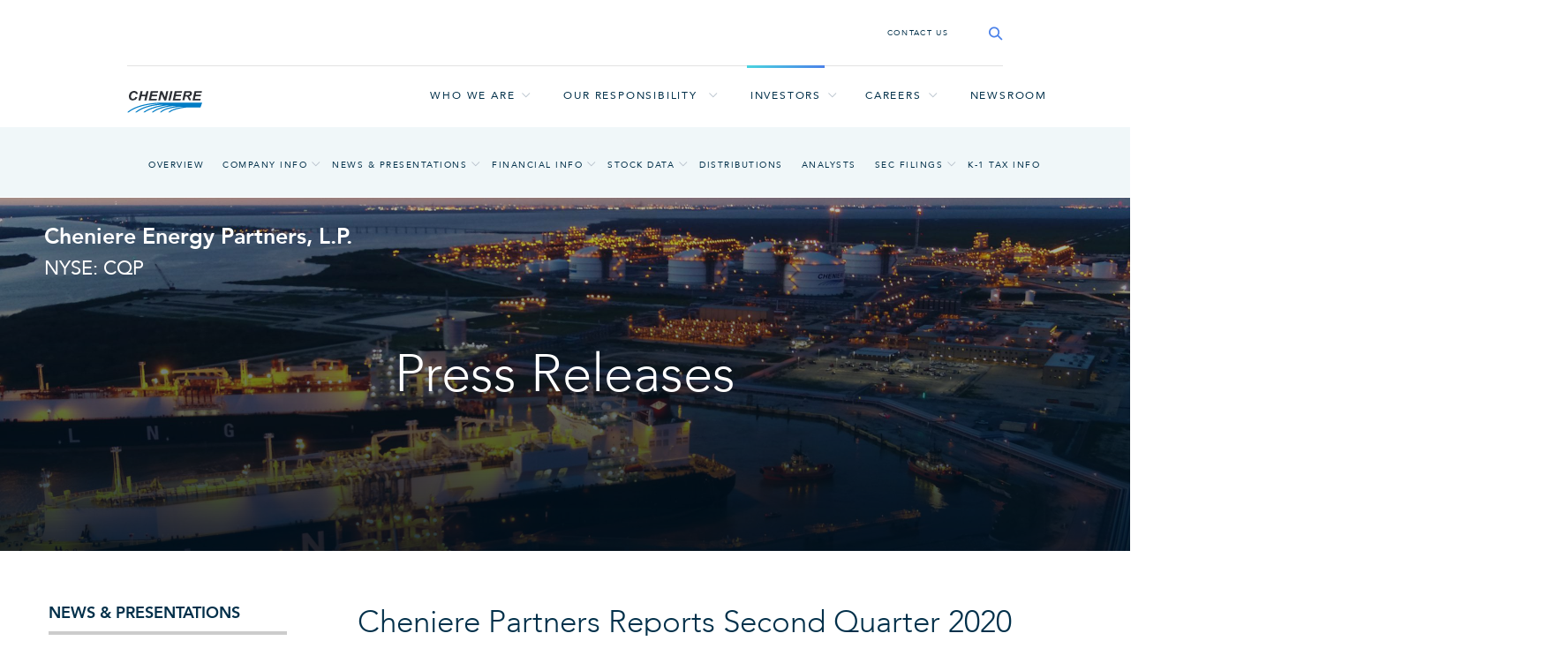

--- FILE ---
content_type: text/html; charset=UTF-8
request_url: https://cqpir.cheniere.com/news-presentations/press-releases/detail/194/cheniere-partners-reports-second-quarter-2020-results-and
body_size: 24415
content:
<!DOCTYPE html>
<html lang="en" class="no-js">
    <head>
        <meta charset="utf-8" />
        <meta http-equiv="X-UA-Compatible" content="IE=edge" />
        <meta name="viewport" content="width=device-width,initial-scale=1" />
        <link href="https://fonts.googleapis.com/icon?family=Material+Icons" rel="stylesheet">
        <base href="https://cqpir.cheniere.com" />
            <link rel="alternate" type="application/rss+xml" title="Cheniere Energy Partners, L.P. - Recent News" href="https://cqpir.cheniere.com/news-presentations/press-releases/rss" />
            
        <title>Cheniere Partners Reports Second Quarter 2020 Results and Reconfirms Full Year 2020 Distribution Guidance :: Cheniere Energy Partners, L.P. (CQP)</title>

        <link rel="shortcut icon" href="https://cqpir.cheniere.com/_assets/_4cb0852e1eb56b60db38df90ef9425c9/chenierepartners/files/theme/site-files/20200619/favicon.ico">
        
        
    <link rel="canonical" href="https://cqpir.cheniere.com/news-presentations/press-releases/detail/194/cheniere-partners-reports-second-quarter-2020-results-and">
    <meta property="og:url" content="https://cqpir.cheniere.com/news-presentations/press-releases/detail/194/cheniere-partners-reports-second-quarter-2020-results-and">


    <meta property="og:site_name" content="Cheniere Energy Partners, L.P.">
    <meta property="og:title" content="Cheniere Partners Reports Second Quarter 2020 Results and Reconfirms Full Year 2020 Distribution Guidance">
    <meta property="og:type" content="website">
    
    <meta property="og:image" content="https://cqpir.cheniere.com/_assets/_4cb0852e1eb56b60db38df90ef9425c9/chenierepartners/db/890/7153/social_image_resized.jpg">
    <meta name="twitter:card" content="summary_large_image">




<script nonce="89f9726aa0e776b8a50cdcee47540c59c7d7c02b3578541fae4c97ec3194aadb" type="application/ld+json">
	{"@context":"http:\/\/schema.org","@type":"Corporation","name":"Cheniere Energy Partners, L.P.","address":{"@type":"PostalAddress","streetAddress":"845 Texas Avenue Suite 1250","addressLocality":"Houston, TX","postalCode":"77002","addressCountry":""},"legalName":"Cheniere Energy Partners, L.P.","description":"Cheniere Energy Partners, L.P. (NYSE: CQP) (Cheniere Partners) is a publicly traded Delaware limited partnership formed by Cheniere Energy, Inc. (\u201cCheniere\u201d). Cheniere Partners provides clean, secure and affordable LNG to integrated energy companies, utilities and energy trading companies around the world. Cheniere Partners aspires to conduct business in a safe and responsible manner, delivering a reliable, competitive and integrated source of LNG to its global customers.\r\nCheniere Partners owns the Sabine Pass LNG terminal located in Cameron Parish, Louisiana, which has natural gas liquefaction facilities consisting of six liquefaction Trains, with a total production capacity of approximately 30 mtpa of LNG. The Sabine Pass LNG terminal also has operational regasification facilities that include five LNG storage tanks, vaporizers, and&nbsp;three marine berths. Cheniere Partners also owns the Creole Trail Pipeline, which interconnects the Sabine Pass LNG terminal with a number of large interstate pipelines.","tickerSymbol":": CQP","url":"https:\/\/cqpir.cheniere.com","logo":"https:\/\/cqpir.cheniere.com\/_assets\/_4cb0852e1eb56b60db38df90ef9425c9\/chenierepartners\/logo.png","image":"https:\/\/cqpir.cheniere.com\/_assets\/_4cb0852e1eb56b60db38df90ef9425c9\/chenierepartners\/db\/890\/7153\/social_image_resized.jpg","sameAs":[]}</script>        <meta name="csrf-name" content="CRAFT_CSRF_TOKEN">
        <meta name="csrf-value" content="Z10LR-HURCIbe1Q0yuUSjyeS7yyvRtdtGtw6ajuLRtrZ8n3E_u09ZgBlPAOwjCpGQh4GU56iZt1Ezdcc6TSEAjeQagdh_CGDj8ZOtInfalc=">
        
        <meta name="image" content="https://cqpir.cheniere.com/_assets/_4cb0852e1eb56b60db38df90ef9425c9/chenierepartners/files/theme/site-files/20200619/assets/cheniere-og.jpeg" />
        <meta property="og:title" content="Temp" />
        <meta property="og:image" content="https://cqpir.cheniere.com/_assets/_4cb0852e1eb56b60db38df90ef9425c9/chenierepartners/files/theme/site-files/20200619/assets/cheniere-og.jpeg" />
        <meta name="twitter:title" content="Temp" />
        <meta name="twitter:image" content="https://cqpir.cheniere.com/_assets/_4cb0852e1eb56b60db38df90ef9425c9/chenierepartners/files/theme/site-files/20200619/assets/cheniere-og.jpeg" />
        <meta property="og:image:type" content="image/jpeg" />
        <meta property="og:image:width" content="1200" />
        <meta property="og:image:height" content="630" />
        <meta name="theme-color" content="#006db7" />
        <meta name="msapplication-TileColor" content="#ffffff" />
        <link rel="preload" href="https://cqpir.cheniere.com/_assets/_4cb0852e1eb56b60db38df90ef9425c9/chenierepartners/files/theme/site-files/20200619/assets/fonts/Avenir-Light.woff2" as="font" crossorigin="anonymous" />
        <link rel="preload" href="https://cqpir.cheniere.com/_assets/_4cb0852e1eb56b60db38df90ef9425c9/chenierepartners/files/theme/site-files/20200619/assets/fonts/Avenir-Roman.woff2" as="font" crossorigin="anonymous" />
        <link rel="preload" href="https://cqpir.cheniere.com/_assets/_4cb0852e1eb56b60db38df90ef9425c9/chenierepartners/files/theme/site-files/20200619/assets/fonts/Avenir-Heavy.woff2" as="font" crossorigin="anonymous" />
        <style>
            .holder {
                visibility: visible !important;
            }
        </style>

        <link rel="stylesheet" href="https://cqpir.cheniere.com/_assets/_4cb0852e1eb56b60db38df90ef9425c9/chenierepartners/files/theme/site-files/20200619/dist/styles/main.min.1592585751.css" />
    
           <link href="https://cqpir.cheniere.com/_assets/_4cb0852e1eb56b60db38df90ef9425c9/chenierepartners/files/theme/css/ir.stockpr.css" rel="stylesheet" type="text/css" media="screen" />
            <link rel="stylesheet" href="https://cqpir.cheniere.com/_assets/_4cb0852e1eb56b60db38df90ef9425c9/chenierepartners/files/theme/css/style.css">
            
         
    
    </head>    <body class="pg-107610 page-type-ir-section-ir-news pg-news-presentations-press-releases page-section-csr">
        <div class="holder">
    	    
<header id="header" class="header bg--white bg--noCollapse bg--light" role="banner" data-float-distance="75" data-scroll-header>
    <div
        class="header-inner block--fluid"
        style="background-image: url(https://cecheniere.s3.amazonaws.com/media/Branding/curve-accent.svg?mtime=20200506161158&amp;focal=none);"
        data-aos="subtle-up"
        data-aos-anchor="#header"
        data-aos-duration="400"
    >
        <div class="block--fenced">
            <div class="header-main">
                <div class="header-logoHolder">
                    <a href="https://www.cheniere.com" class="header-logo">
                        <svg
                            role="img"
                            aria-label="Cheniere"
                            xmlns="http://www.w3.org/2000/svg"
                            xmlns:xlink="http://www.w3.org/1999/xlink"
                            width="100%"
                            height="100%"
                            viewBox="0 0 85 25"
                            version="1.1"
                            xml:space="preserve"
                            style="fill-rule: evenodd; clip-rule: evenodd; stroke-linejoin: round; stroke-miterlimit: 2;"
                        >
                            <path
                                id="ebqwuimdpq-C"
                                d="M9.275,6.821l2.311,0.3c-0.384,1.095 -1.106,2.041 -2.061,2.7c-0.94,0.609 -2.041,0.923 -3.16,0.9c-1.167,0.063 -2.314,-0.338 -3.188,-1.114c-0.844,-0.902 -1.272,-2.118 -1.177,-3.35c-0.025,-1.183 0.27,-2.35 0.854,-3.379c0.508,-0.913 1.264,-1.664 2.179,-2.168c0.881,-0.472 1.867,-0.716 2.867,-0.71c1.034,-0.038 2.052,0.269 2.894,0.871c0.784,0.605 1.278,1.513 1.36,2.5l-2.159,0.19c-0.069,-0.514 -0.327,-0.984 -0.724,-1.318c-0.405,-0.273 -0.887,-0.408 -1.375,-0.386c-0.587,0.003 -1.162,0.166 -1.663,0.471c-0.596,0.388 -1.068,0.939 -1.36,1.587c-0.378,0.759 -0.571,1.598 -0.561,2.446c-0.047,0.699 0.186,1.388 0.647,1.915c0.406,0.433 0.977,0.675 1.571,0.666c0.583,0.001 1.152,-0.182 1.626,-0.522c0.535,-0.399 0.927,-0.961 1.119,-1.6"
                                style="fill: #2b2e34; fill-rule: nonzero;"
                            ></path>
                            <path
                                id="ebqwuimdpq-H"
                                d="M21.891,0.154l-0.915,4.063l-4.339,0l0.916,-4.063l-2.332,0l-2.376,10.54l2.331,0l1.063,-4.714l4.339,0l-1.063,4.714l2.331,0l2.375,-10.54l-2.33,0Z"
                                style="fill: #2b2e34; fill-rule: nonzero;"
                            ></path>
                            <path
                                id="ebqwuimdpq-E"
                                d="M26.817,0.154l-2.363,10.54l8.89,0l0.386,-1.763l-6.551,0l0.645,-2.877l5.861,0l0.4,-1.763l-5.865,0l0.532,-2.376l6.042,0l0.397,-1.761l-8.374,0Z"
                                style="fill: #2b2e34; fill-rule: nonzero;"
                            ></path>
                            <path
                                id="ebqwuimdpq-N"
                                d="M44.461,0.154l-1.613,7.052l-3.043,-7.052l-2.169,0l-2.358,10.54l2.173,0l1.578,-7.081l3.041,7.081l2.159,0l2.411,-10.54l-2.179,0Z"
                                style="fill: #2b2e34; fill-rule: nonzero;"
                            ></path>
                            <path id="ebqwuimdpq-I" d="M49.149,0.154l-2.48,10.54l2.333,0l2.479,-10.54l-2.332,0Z" style="fill: #2b2e34; fill-rule: nonzero;"></path>
                            <path
                                id="ebqwuimdpq-E1"
                                d="M53.972,0.154l-2.363,10.54l8.89,0l0.386,-1.763l-6.549,0l0.643,-2.877l5.861,0l0.4,-1.763l-5.865,0l0.532,-2.376l6.043,0l0.396,-1.761l-8.374,0Z"
                                style="fill: #2b2e34; fill-rule: nonzero;"
                            ></path>
                            <path
                                id="ebqwuimdpq-R"
                                d="M66.787,1.895l2.548,0c0.431,-0.035 0.864,0.022 1.271,0.168c0.322,0.162 0.518,0.5 0.5,0.86c-0.003,0.369 -0.146,0.723 -0.4,0.99c-0.266,0.299 -0.614,0.514 -1,0.617c-0.763,0.144 -1.539,0.201 -2.315,0.169l-1.232,0l0.628,-2.804Zm-0.976,4.358l0.954,0c0.311,-0.016 0.623,0.021 0.921,0.11c0.208,0.09 0.392,0.227 0.538,0.4c0.332,0.437 0.607,0.914 0.817,1.421c0.579,1.301 0.918,2.097 1.018,2.386l2.479,0c-0.469,-1.142 -1.02,-2.248 -1.649,-3.31c-0.246,-0.412 -0.554,-0.783 -0.913,-1.1c0.941,-0.06 1.837,-0.424 2.553,-1.038c0.601,-0.583 0.924,-1.397 0.887,-2.234c0.021,-0.552 -0.125,-1.097 -0.42,-1.564c-0.264,-0.404 -0.646,-0.718 -1.093,-0.9c-0.657,-0.214 -1.347,-0.307 -2.037,-0.275l-4.988,0l-2.338,10.423l2.3,0l0.971,-4.319Z"
                                style="fill: #2b2e34; fill-rule: nonzero;"
                            ></path>
                            <path
                                id="ebqwuimdpq-E2"
                                d="M76.405,0.154l-2.362,10.54l8.888,0l0.386,-1.763l-6.549,0l0.644,-2.877l5.86,0l0.4,-1.763l-5.865,0l0.533,-2.376l6.042,0l0.396,-1.761l-8.373,0Z"
                                style="fill: #2b2e34; fill-rule: nonzero;"
                            ></path>
                            <path
                                id="ebqwuimdpq-mark"
                                d="M85,13.25l-45.541,0c-0.229,0 -24.736,-0.567 -38.508,10.081l0.024,0.03l-0.026,-0.031c-0.158,0.133 -0.306,0.278 -0.442,0.434c-0.16,0.18 -0.329,0.351 -0.506,0.513l1.682,0l0.01,0.013c11.47,-8.868 30.707,-9.76 36.228,-9.827c-3.17,0.252 -19.309,1.856 -27.786,8.869c-0.158,0.133 -0.306,0.278 -0.443,0.434c-0.123,0.16 -0.479,0.513 -0.479,0.513l1.667,0l0.007,0.008c8.846,-7.34 27.159,-8.618 27.62,-8.648l3.353,0c-5.263,0.851 -16.16,3.077 -22.524,7.651l-0.02,0.016c-0.171,0.128 -0.334,0.265 -0.489,0.411c-0.143,0.143 -0.546,0.563 -0.546,0.563l1.735,0l0.008,0.01l0.016,-0.01l0.017,0l-0.007,-0.008c8.044,-5.778 24.228,-7.769 24.914,-7.852l3.493,0c-5.034,0.733 -14.047,2.581 -19.605,6.872l-0.007,0.007l-0.022,0.017c-0.08,0.075 -0.331,0.314 -0.449,0.45c-0.142,0.167 -0.471,0.513 -0.471,0.513l1.666,0l-0.005,-0.008c7.483,-5.8 22.158,-7.032 22.643,-7.07l4.417,0c-5.044,0.649 -14.984,2.369 -18.462,6.049c-0.077,0.083 -0.152,0.167 -0.223,0.251c-0.077,0.088 -0.159,0.178 -0.216,0.241c-0.135,0.147 -0.5,0.53 -0.5,0.53l1.633,0l0.008,0.007c3.936,-4.666 20.273,-6.155 20.825,-6.203l3.437,0c-4.667,0.69 -11.707,2.188 -15.6,5.247l0.005,0.007c-0.1,0.091 -0.277,0.244 -0.4,0.361c-0.146,0.14 -0.58,0.586 -0.58,0.586l1.726,0c5.674,-4.462 19.087,-5.485 19.541,-5.518l15.213,0.028l0,-0.013l0.024,0.008l1.945,-5.532Zm-0.017,0.009l-0.005,0.007l0,-0.007l0.005,0Z"
                                style="fill: #007cc5; fill-rule: nonzero;"
                            ></path>
                        </svg>
                    </a>
                </div>
                <div class="header-actions d--lg-hidden">
                    <button class="header-toggle hamburger" data-nav-toggle aria-haspopup="true" aria-expanded="false">
                        <span class="hamburger-label">Menu</span><span class="hamburger-icon"><span class="hamburger-iconInner"></span></span>
                    </button>
                </div>
            </div>
                    <div class="header-sub-menu">
                <nav class="header-sub-nav nav" role="navigation">
                    <ul>
                                            <li class="">
                            <a href="/" >Overview</a>
                                                </li>
                                            <li class="hasChildren">
                            <a href="/company-information" >Company Info</a>
                                                    <button class="toggle toggle--level1" data-toggle aria-haspopup="true" aria-expanded="false">
                                <span class="toggle--caret">
                                    <svg class="icon icon-caret" aria-hidden="true"><use href="#caret"></use></svg>
                                </span>
                                <span class="toggle--caretAlt">
                                    <svg class="icon icon-caret-thin" aria-hidden="true"><use href="#caret-thin"></use></svg>
                                </span>
                            </button>
                            <ul>
                                                            <li>
                                    <a href="/company-information" >Overview</a>
                                </li>
                                                            <li>
                                    <a href="/company-information/contacts" >Contacts</a>
                                </li>
                                                            <li>
                                    <a href="/company-information/faq" >FAQ</a>
                                </li>
                                                            <li>
                                    <a href="/company-information/board-of-directors" >Board of Directors</a>
                                </li>
                                                            <li>
                                    <a href="/company-information/board-committees" >Board Committees</a>
                                </li>
                                                            <li>
                                    <a href="/company-information/governance-documents" >Governance Documents</a>
                                </li>
                                                        </ul>
                                                </li>
                                            <li class="hasChildren">
                            <a href="/news-presentations" >News & Presentations</a>
                                                    <button class="toggle toggle--level1" data-toggle aria-haspopup="true" aria-expanded="false">
                                <span class="toggle--caret">
                                    <svg class="icon icon-caret" aria-hidden="true"><use href="#caret"></use></svg>
                                </span>
                                <span class="toggle--caretAlt">
                                    <svg class="icon icon-caret-thin" aria-hidden="true"><use href="#caret-thin"></use></svg>
                                </span>
                            </button>
                            <ul>
                                                            <li>
                                    <a href="/news-presentations" >Overview</a>
                                </li>
                                                            <li>
                                    <a href="/news-presentations/press-releases" >Press Releases</a>
                                </li>
                                                            <li>
                                    <a href="/news-presentations/presentations" >Presentations</a>
                                </li>
                                                            <li>
                                    <a href="/news-presentations/email-alerts" >Email Alerts</a>
                                </li>
                                                        </ul>
                                                </li>
                                            <li class="hasChildren">
                            <a href="/financial-info" >Financial Info</a>
                                                    <button class="toggle toggle--level1" data-toggle aria-haspopup="true" aria-expanded="false">
                                <span class="toggle--caret">
                                    <svg class="icon icon-caret" aria-hidden="true"><use href="#caret"></use></svg>
                                </span>
                                <span class="toggle--caretAlt">
                                    <svg class="icon icon-caret-thin" aria-hidden="true"><use href="#caret-thin"></use></svg>
                                </span>
                            </button>
                            <ul>
                                                            <li>
                                    <a href="/financial-info" >Overview</a>
                                </li>
                                                            <li>
                                    <a href="/financial-info/financial-results" >Financial Results</a>
                                </li>
                                                            <li>
                                    <a href="/financial-info/annual-reports" >Annual Reports</a>
                                </li>
                                                        </ul>
                                                </li>
                                            <li class="hasChildren">
                            <a href="/stock-data" >Stock Data</a>
                                                    <button class="toggle toggle--level1" data-toggle aria-haspopup="true" aria-expanded="false">
                                <span class="toggle--caret">
                                    <svg class="icon icon-caret" aria-hidden="true"><use href="#caret"></use></svg>
                                </span>
                                <span class="toggle--caretAlt">
                                    <svg class="icon icon-caret-thin" aria-hidden="true"><use href="#caret-thin"></use></svg>
                                </span>
                            </button>
                            <ul>
                                                            <li>
                                    <a href="/stock-data/quote" >Quote</a>
                                </li>
                                                            <li>
                                    <a href="/stock-data/charts" >Charts</a>
                                </li>
                                                            <li>
                                    <a href="/stock-data/historical-data" >Historical Data</a>
                                </li>
                                                        </ul>
                                                </li>
                                            <li class="">
                            <a href="/distributions" >Distributions</a>
                                                </li>
                                            <li class="">
                            <a href="/analysts" >Analysts</a>
                                                </li>
                                            <li class="hasChildren">
                            <a href="/sec-filings" >SEC Filings</a>
                                                    <button class="toggle toggle--level1" data-toggle aria-haspopup="true" aria-expanded="false">
                                <span class="toggle--caret">
                                    <svg class="icon icon-caret" aria-hidden="true"><use href="#caret"></use></svg>
                                </span>
                                <span class="toggle--caretAlt">
                                    <svg class="icon icon-caret-thin" aria-hidden="true"><use href="#caret-thin"></use></svg>
                                </span>
                            </button>
                            <ul>
                                                            <li>
                                    <a href="/sec-filings" >Overview</a>
                                </li>
                                                            <li>
                                    <a href="/sec-filings/all-sec-filings" >All SEC Filings</a>
                                </li>
                                                            <li>
                                    <a href="/sec-filings/annual-reports" >Annual Reports</a>
                                </li>
                                                            <li>
                                    <a href="/sec-filings/quarterly-reports" >Quarterly Reports</a>
                                </li>
                                                            <li>
                                    <a href="/sec-filings/section-16-filings" >Section 16 Filings</a>
                                </li>
                                                        </ul>
                                                </li>
                                            <li class="">
                            <a href="/k-1-tax-info" >K-1 Tax Info</a>
                                                </li>
                                        </ul>
                </nav>
            </div>
                    <div class="header-menu">
                <nav class="header-nav nav" role="navigation">
                    <div class="nav-slider" data-nav-slider></div>
                    <ul>
                        <li class="hasChildren">
                            <a href="https://www.cheniere.com/about">Who we are</a><button class="toggle toggle--level1" data-toggle aria-haspopup="true" aria-expanded="false">
                                <span class="toggle--caret">
                                    <svg class="icon icon-caret" aria-hidden="true"><use href="#caret"></use></svg>
                                </span>
                                <span class="toggle--caretAlt">
                                    <svg class="icon icon-caret-thin" aria-hidden="true"><use href="#caret-thin"></use></svg>
                                </span>
                            </button>
                            <ul>
                                <li><a href="https://www.cheniere.com/about">Who we are</a></li>
                                <li class="hasChildren">
                                    <a href="https://www.cheniere.com/about/where-we-work" aria-expanded="false">Where we work</a><button class="toggle toggle--level2" data-toggle="" aria-haspopup="true" aria-expanded="false"><span class="toggle--caret"><svg class="icon icon-caret" aria-hidden="true"><use href="#caret"></use></svg></span></button>
                                    <ul>
                                        <li><a href="https://www.cheniere.com/about/where-we-work/sabine-pass">Sabine Pass</a></li>
                                        <li><a href="https://www.cheniere.com/about/where-we-work/ccl">Corpus Christi</a></li>
                                        <li><a href="https://www.cheniere.com/about/where-we-work/cc-pipeline">Corpus Christi Pipeline</a></li>
                                        <li><a href="https://www.cheniere.com/about/where-we-work/creole-trail">Creole Trail Pipeline</a></li>
                                        <li><a href="https://www.cheniere.com/about/where-we-work/our-communities">Our communities</a></li>
                                        <li><a href="https://www.cheniere.com/about/where-we-work/notices">Notices</a></li>
                                    </ul>
                                </li>
                                <li><a href="https://www.cheniere.com/about/history">History</a></li>
                                <li><a href="https://www.cheniere.com/about/lng-101">LNG 101</a></li>
                                <li><a href="https://www.cheniere.com/about/values">Values</a></li>
                                <li><a href="https://www.cheniere.com/about/corporate-culture">Corporate culture</a></li>
                                <li><a href="https://www.cheniere.com/about/marketing-and-commercial">Marketing and commercial</a></li>
                            </ul>
                        </li>
                        <li class="hasChildren"><a href="https://www.cheniere.com/our-responsibility" aria-expanded="false">Our responsibility</a>
                        	<button class="toggle toggle--level1" data-toggle="" aria-haspopup="true" aria-expanded="false"><span class="toggle--caret"><svg class="icon icon-caret" aria-hidden="true"><use href="#caret"></use></svg></span><span class="toggle--caretAlt"><svg class="icon icon-caret-thin" aria-hidden="true"><use href="#caret-thin"></use></svg></span></button>
                        	<ul>
                        		<li><a href="https://www.cheniere.com/our-responsibility">Our responsibility</a></li>
                        		<li><a href="https://www.cheniere.com/our-responsibility/reporting-center">CR Reports &amp; Resources</a></li>
                        		<li><a href="https://www.cheniere.com/our-responsibility/climate">Climate</a></li>
                        		<li><a href="https://www.cheniere.com/our-responsibility/environment">Environment</a></li>
                        		<li><a href="https://www.cheniere.com/our-responsibility/health-and-safety">Health and safety</a></li>
                        		<li><a href="https://www.cheniere.com/our-responsibility/team">Team</a></li>
                        		<li><a href="https://www.cheniere.com/our-responsibility/culture-and-engagment">Culture &amp; Engagement</a></li>
                        		<li><a href="https://www.cheniere.com/our-responsibility/supply-chain">Supply chain</a></li>
                        		<li><a href="https://www.cheniere.com/our-responsibility/communities">Community</a></li>
                        		<li><a href="https://www.cheniere.com/our-responsibility/governance">Governance</a></li>
                        	</ul>
                        </li>
                        
                        
                        <li class="hasChildren">
                            <a href="https://www.cheniere.com/investors">Investors</a><button class="toggle toggle--level1" data-toggle aria-haspopup="true" aria-expanded="false">
                                <span class="toggle--caret">
                                    <svg class="icon icon-caret" aria-hidden="true"><use href="#caret"></use></svg>
                                </span>
                                <span class="toggle--caretAlt">
                                    <svg class="icon icon-caret-thin" aria-hidden="true"><use href="#caret-thin"></use></svg>
                                </span>
                            </button>
                            <ul>
                                <li><a href="https://www.cheniere.com/investors">Investors</a></li>   
                                 <li><a href="https://lngir.cheniere.com/">LNG</a></li>
                                <li><a href="/">CQP</a></li>
                            </ul>
                        </li><li class="hasChildren">
                            <a href="https://www.cheniere.com/careers">Careers</a><button class="toggle toggle--level1" data-toggle aria-haspopup="true" aria-expanded="false">
                                <span class="toggle--caret">
                                    <svg class="icon icon-caret" aria-hidden="true"><use href="#caret"></use></svg>
                                </span>
                                <span class="toggle--caretAlt">
                                    <svg class="icon icon-caret-thin" aria-hidden="true"><use href="#caret-thin"></use></svg>
                                </span>
                            </button>
                            <ul>
                            	<li><a href="https://www.cheniere.com/careers">Careers</a></li>
                                <li><a href="https://www.cheniere.com/careers/professionals">Professionals and operators</a></li>
                                <li><a href="https://www.cheniere.com/careers/internship-program">Internships</a></li>
                                <li><a href="https://www.cheniere.com/careers/apprenticeships">Apprenticeships</a></li>
                                <li><a href="https://hcgi.fa.us2.oraclecloud.com/hcmUI/CandidateExperience/en/sites/CX_2" target="_blank" rel="noopener" aria-label="Apply now external link">Apply now</a></li>
                            </ul>
                        </li>
                        <li><a href="https://www.cheniere.com/newsroom">Newsroom</a></li>
                    </ul>
                </nav>
            </div>
            <div class="header-utility">
                <div class="header-utilityNav">
                    <ul>
                        <li><a href="https://www.cheniere.com/letstalk">CONTACT US</a></li>
                    </ul>
                </div>
                <div class="header-utilitySearch">
                    <div class="header-search search">
                        <div class="search-padding">
                            <div class="search-wrapper">
                                <form action="https://www.cheniere.com/search" method="get" class="row search-form">
                                    <div class="search-textWrapper col">
                                        <input name="query" type="search" placeholder="Search" aria-label="Search site" class="search-text" />
                                        <span class="col search-icon" aria-hidden="true">
                                            <svg class="icon icon-search"><use href="#search"></use></svg>
                                        </span>
                                    </div>
                                    <button type="button" class="search-close" data-blur-on-click>
                                        <svg class="icon icon-close" aria-label="Close Search" role="img"><use href="#close"></use></svg>
                                        <svg class="icon icon-caret" aria-label="Close Search" role="img"><use href="#caret"></use></svg>
                                    </button>
                                    <button type="submit" class="col search-submit">
                                        <svg class="icon icon-search" aria-label="Submit Search" role="img"><use href="#search"></use></svg>
                                    </button>
                                </form>
                            </div>
                        </div>
                    </div>
                </div>
            </div>
        </div>
    </div>
    <button class="header-close" aria-label="Close Menu" data-nav-close="hide" tabindex="-1" hidden aria-expanded="false"></button>
</header>
    	    <main class="main eq-container" role="main">
                <div class="page-banner overlay" style="background: url(https://cqpir.cheniere.com/_assets/_4cb0852e1eb56b60db38df90ef9425c9/chenierepartners/files/theme/images/pagebanner-default.jpg);background-position: 50% 50%;background-repeat: no-repeat;background-size: cover;background-color: #333;">
	<div class="container">
        <div class="vertical-align">
    		<div class="wrapper">
    		    <div class="text">
                    <h1>Press Releases</h1>
                                                    </div>
    		</div>
    	</div>
    	<div class="company-info">
    	    <span class="name">Cheniere Energy Partners, L.P.</span>
	        
	       <span class="symbol">NYSE: CQP</span>
	           	</div>
    </div>
</div>                <div class="container">
                    <div class="row">
                                            <div class="col-md-3">
                            <nav id="tertiary-navigation">
  <ul>
    <li class="sidebar-title">
        <h3>News & Presentations</h3>
    </li>
        <li class="">
        <a href="/news-presentations" >Overview</a>
            </li>
        <li class="active active-landing">
        <a href="/news-presentations/press-releases" >Press Releases</a>
            </li>
        <li class="">
        <a href="/news-presentations/presentations" >Presentations</a>
            </li>
        <li class="">
        <a href="/news-presentations/email-alerts" >Email Alerts</a>
            </li>
    	
  </ul>
</nav>
                        </div>
                                                                <div class="col-md-9 clearfix">
                            <div class="main-content has-tertiary-nav">
                                    <article class="full-news-article">
        <h1 class="article-heading">Cheniere Partners Reports Second Quarter 2020 Results and Reconfirms Full Year 2020 Distribution Guidance</h1>
        <div class="related-documents-line hidden-print">  
            <a href="https://cqpir.cheniere.com/_assets/_4cb0852e1eb56b60db38df90ef9425c9/chenierepartners/news/2020-08-06_Cheniere_Partners_Reports_Second_Quarter_2020_194.pdf" class="link pull-right" title="PDF: Cheniere Partners Reports Second Quarter 2020 Results and Reconfirms Full Year 2020 Distribution Guidance" target="_blank">
                <span class="eqicon-PDF"></span> Download as PDF
            </a>
            <time datetime="2020-08-06T07:30:00" class="date pull-left">
                August 06, 2020 7:30am EDT            </time>
            <div class="clear"></div>
        </div>
        
         
      
    <div class="related-documents box hidden-print">  
        <div class="text">
            <h3 class="related-docs-title">Related Documents</h3>
                   <div class="text">
  <div class=" ">
    
    <div>     
        
  
<div class="result-line">
  <a href="/sec-filings/all-sec-filings/content/0001383650-20-000024/cqp2020form10q2ndqtr.htm" title="10-Q Filing Viewer" class="fancybox fancybox.iframe">10-Q <span class="sr-only">Filing</span></a>
    <div class="pull-right">
        <a href="/sec-filings/all-sec-filings/content/0001383650-20-000024/0001383650-20-000024.pdf" title="10-Q" class="link" target="_blank"><span class="eqicon-PDF"></span> PDF</a>
        <a href="/sec-filings/all-sec-filings/content/0001383650-20-000024/cqp2020form10q2ndqtr.htm" title="10-Q Filing Viewer" class="link fancybox fancybox.iframe"><span class="eqicon-HTML"></span> HTML</a>
    </div>
</div><!-- XBRL -->
<div class="result-line">
    <a href="/sec-filings/all-sec-filings/xbrl_doc_only/2356" title="XBRL Viewer" target="_blank" class="fancybox fancybox.iframe">XBRL</a>
    <div class="pull-right">
        <a href="/sec-filings/all-sec-filings/content/0001383650-20-000024/0001383650-20-000024-xbrl.zip" title="Download Raw XBRL Files" class="link" target="_blank"><span class="eqicon-ZIP"></span> ZIP</a>
                <a href="https://cqpir.cheniere.com/_assets/_4cb0852e1eb56b60db38df90ef9425c9/chenierepartners/sec/0001383650-20-000024/Financial_Report.xlsx" title="XBRL Spreadsheet" class="link" target="_blank"><span class="eqicon-PDF"></span> XLS</a>
                <a href="/sec-filings/all-sec-filings/xbrl_doc_only/2356" title="XBRL Viewer" class="link fancybox fancybox.iframe" target="_blank"><span class="eqicon-HTML"></span> HTML</a>
    </div>
</div>          </div>
  </div>
</div>        
        
            </div>
  </div>
      
    	
<p class="bwalignc">
 
</p>
<p>    HOUSTON--(BUSINESS WIRE)--
Cheniere Energy Partners, L.P. (NYSE American: CQP):
</p>
<p>
<b>Summary of Second Quarter 2020 Results (in millions, except LNG data)</b>
</p>
<table cellspacing="0" class="bwtablemarginb bwblockalignl bwwidth100">
<tr>
<td class="bwvertalignb bwpadl0 bwwidth49" rowspan="1" colspan="1">
<p class="bwcellpmargin">
 
</p>
</td>
<td class="bwwidth3" rowspan="1" colspan="1"></td>
<td colspan="7" class="bwvertalignb bwpadl0 bwnowrap" rowspan="1">
<p class="bwalignc bwcellpmargin">
<b>Three Months Ended</b>
</p>
</td>
<td class="bwvertalignb bwpadl0 bwwidth2" rowspan="1" colspan="1">
<p class="bwcellpmargin">
 
</p>
</td>
<td colspan="7" class="bwvertalignb bwpadl0 bwnowrap" rowspan="1">
<p class="bwalignc bwcellpmargin">
<b>Six Months Ended</b>
</p>
</td>
</tr>
<tr>
<td class="bwvertalignb bwpadl0 bwwidth49" rowspan="1" colspan="1">
<p class="bwcellpmargin">
 
</p>
</td>
<td class="bwwidth3" rowspan="1" colspan="1"></td>
<td colspan="7" class="bwvertalignb bwpadl0 bwsinglebottom" rowspan="1">
<p class="bwalignc bwcellpmargin">
<b>June 30,</b>
</p>
</td>
<td class="bwvertalignb bwpadl0 bwwidth2" rowspan="1" colspan="1">
<p class="bwcellpmargin">
 
</p>
</td>
<td colspan="7" class="bwvertalignb bwpadl0 bwsinglebottom" rowspan="1">
<p class="bwalignc bwcellpmargin">
<b>June 30,</b>
</p>
</td>
</tr>
<tr>
<td class="bwvertalignb bwpadl0 bwwidth49" rowspan="1" colspan="1">
<p class="bwcellpmargin">
 
</p>
</td>
<td class="bwwidth3" rowspan="1" colspan="1"></td>
<td colspan="3" class="bwvertalignb bwsinglebottom bwpadl0 bwpadr0 bwalignc" rowspan="1">
<p class="bwcellpmargin bwalignc">
<b>2020</b>
</p>
</td>
<td class="bwvertalignb bwpadl0 bwwidth2" rowspan="1" colspan="1">
<p class="bwcellpmargin">
 
</p>
</td>
<td colspan="3" class="bwvertalignb bwsinglebottom bwpadl0 bwpadr0 bwalignc" rowspan="1">
<p class="bwcellpmargin bwalignc">
<b>2019</b>
</p>
</td>
<td class="bwvertalignb bwpadl0 bwwidth2" rowspan="1" colspan="1">
<p class="bwcellpmargin">
 
</p>
</td>
<td colspan="3" class="bwvertalignb bwsinglebottom bwpadl0 bwpadr0 bwalignc" rowspan="1">
<p class="bwcellpmargin bwalignc">
<b>2020</b>
</p>
</td>
<td class="bwvertalignb bwpadl0 bwwidth2" rowspan="1" colspan="1">
<p class="bwcellpmargin">
 
</p>
</td>
<td colspan="3" class="bwvertalignb bwsinglebottom bwpadl0 bwpadr0 bwalignc" rowspan="1">
<p class="bwcellpmargin bwalignc">
<b>2019</b>
</p>
</td>
</tr>
<tr>
<td class="bwvertalignb bwpadl0 bwwidth49 bwrowaltcolor0" rowspan="1" colspan="1">
<p class="bwcellpmargin">
Revenues
</p>
</td>
<td class="bwwidth3 bwrowaltcolor0" rowspan="1" colspan="1"></td>
<td class="bwvertalignb bwpadl0 bwwidth3 bwrowaltcolor0" rowspan="1" colspan="1">
<p class="bwcellpmargin">
$
</p>
</td>
<td class="bwvertalignb bwpadl0 bwpadr0 bwwidth7 bwrowaltcolor0" rowspan="1" colspan="1">
<p class="bwalignr bwcellpmargin">
1,470
</p>
</td>
<td class="bwvertalignt bwpadl0 bwwidth2 bwrowaltcolor0" rowspan="1" colspan="1">
<p class="bwcellpmargin">
 
</p>
</td>
<td class="bwvertalignb bwpadl0 bwwidth2 bwrowaltcolor0" rowspan="1" colspan="1">
<p class="bwcellpmargin">
 
</p>
</td>
<td class="bwvertalignb bwpadl0 bwwidth2 bwrowaltcolor0" rowspan="1" colspan="1">
<p class="bwcellpmargin">
$
</p>
</td>
<td class="bwvertalignb bwpadl0 bwpadr0 bwwidth6 bwrowaltcolor0" rowspan="1" colspan="1">
<p class="bwalignr bwcellpmargin">
1,705
</p>
</td>
<td class="bwvertalignt bwpadl0 bwwidth2 bwrowaltcolor0" rowspan="1" colspan="1">
<p class="bwcellpmargin">
 
</p>
</td>
<td class="bwvertalignb bwpadl0 bwwidth2 bwrowaltcolor0" rowspan="1" colspan="1">
<p class="bwcellpmargin">
 
</p>
</td>
<td class="bwvertalignb bwpadl0 bwwidth2 bwrowaltcolor0" rowspan="1" colspan="1">
<p class="bwcellpmargin">
$
</p>
</td>
<td class="bwvertalignb bwpadl0 bwpadr0 bwwidth6 bwrowaltcolor0" rowspan="1" colspan="1">
<p class="bwalignr bwcellpmargin">
3,188
</p>
</td>
<td class="bwvertalignt bwpadl0 bwwidth2 bwrowaltcolor0" rowspan="1" colspan="1">
<p class="bwcellpmargin">
 
</p>
</td>
<td class="bwvertalignb bwpadl0 bwwidth2 bwrowaltcolor0" rowspan="1" colspan="1">
<p class="bwcellpmargin">
 
</p>
</td>
<td class="bwvertalignb bwpadl0 bwwidth2 bwrowaltcolor0" rowspan="1" colspan="1">
<p class="bwcellpmargin">
$
</p>
</td>
<td class="bwvertalignb bwpadl0 bwpadr0 bwwidth6 bwrowaltcolor0" rowspan="1" colspan="1">
<p class="bwalignr bwcellpmargin">
3,454
</p>
</td>
<td class="bwvertalignt bwpadl0 bwwidth2 bwrowaltcolor0" rowspan="1" colspan="1">
<p class="bwcellpmargin">
 
</p>
</td>
</tr>
<tr>
<td class="bwvertalignb bwpadl0 bwwidth49" rowspan="1" colspan="1">
<p class="bwcellpmargin">
Net income
</p>
</td>
<td class="bwwidth3" rowspan="1" colspan="1"></td>
<td class="bwvertalignb bwpadl0 bwwidth3" rowspan="1" colspan="1">
<p class="bwcellpmargin">
$
</p>
</td>
<td class="bwvertalignb bwpadl0 bwpadr0 bwwidth7" rowspan="1" colspan="1">
<p class="bwalignr bwcellpmargin">
406
</p>
</td>
<td class="bwvertalignt bwpadl0 bwwidth2" rowspan="1" colspan="1">
<p class="bwcellpmargin">
 
</p>
</td>
<td class="bwvertalignb bwpadl0 bwwidth2" rowspan="1" colspan="1">
<p class="bwcellpmargin">
 
</p>
</td>
<td class="bwvertalignb bwpadl0 bwwidth2" rowspan="1" colspan="1">
<p class="bwcellpmargin">
$
</p>
</td>
<td class="bwvertalignb bwpadl0 bwpadr0 bwwidth6" rowspan="1" colspan="1">
<p class="bwalignr bwcellpmargin">
232
</p>
</td>
<td class="bwvertalignt bwpadl0 bwwidth2" rowspan="1" colspan="1">
<p class="bwcellpmargin">
 
</p>
</td>
<td class="bwvertalignb bwpadl0 bwwidth2" rowspan="1" colspan="1">
<p class="bwcellpmargin">
 
</p>
</td>
<td class="bwvertalignb bwpadl0 bwwidth2" rowspan="1" colspan="1">
<p class="bwcellpmargin">
$
</p>
</td>
<td class="bwvertalignb bwpadl0 bwpadr0 bwwidth6" rowspan="1" colspan="1">
<p class="bwalignr bwcellpmargin">
841
</p>
</td>
<td class="bwvertalignt bwpadl0 bwwidth2" rowspan="1" colspan="1">
<p class="bwcellpmargin">
 
</p>
</td>
<td class="bwvertalignb bwpadl0 bwwidth2" rowspan="1" colspan="1">
<p class="bwcellpmargin">
 
</p>
</td>
<td class="bwvertalignb bwpadl0 bwwidth2" rowspan="1" colspan="1">
<p class="bwcellpmargin">
$
</p>
</td>
<td class="bwvertalignb bwpadl0 bwpadr0 bwwidth6" rowspan="1" colspan="1">
<p class="bwalignr bwcellpmargin">
617
</p>
</td>
<td class="bwvertalignt bwpadl0 bwwidth2" rowspan="1" colspan="1">
<p class="bwcellpmargin">
 
</p>
</td>
</tr>
<tr>
<td class="bwvertalignb bwpadl0 bwwidth49 bwrowaltcolor0" rowspan="1" colspan="1">
<p class="bwcellpmargin">
Adjusted EBITDA<sup>1</sup>
</p>
</td>
<td class="bwwidth3 bwrowaltcolor0" rowspan="1" colspan="1"></td>
<td class="bwvertalignb bwpadl0 bwwidth3 bwrowaltcolor0" rowspan="1" colspan="1">
<p class="bwcellpmargin">
$
</p>
</td>
<td class="bwvertalignb bwpadl0 bwpadr0 bwwidth7 bwrowaltcolor0" rowspan="1" colspan="1">
<p class="bwalignr bwcellpmargin">
846
</p>
</td>
<td class="bwvertalignt bwpadl0 bwwidth2 bwrowaltcolor0" rowspan="1" colspan="1">
<p class="bwcellpmargin">
 
</p>
</td>
<td class="bwvertalignb bwpadl0 bwwidth2 bwrowaltcolor0" rowspan="1" colspan="1">
<p class="bwcellpmargin">
 
</p>
</td>
<td class="bwvertalignb bwpadl0 bwwidth2 bwrowaltcolor0" rowspan="1" colspan="1">
<p class="bwcellpmargin">
$
</p>
</td>
<td class="bwvertalignb bwpadl0 bwpadr0 bwwidth6 bwrowaltcolor0" rowspan="1" colspan="1">
<p class="bwalignr bwcellpmargin">
591
</p>
</td>
<td class="bwvertalignt bwpadl0 bwwidth2 bwrowaltcolor0" rowspan="1" colspan="1">
<p class="bwcellpmargin">
 
</p>
</td>
<td class="bwvertalignb bwpadl0 bwwidth2 bwrowaltcolor0" rowspan="1" colspan="1">
<p class="bwcellpmargin">
 
</p>
</td>
<td class="bwvertalignb bwpadl0 bwwidth2 bwrowaltcolor0" rowspan="1" colspan="1">
<p class="bwcellpmargin">
$
</p>
</td>
<td class="bwvertalignb bwpadl0 bwpadr0 bwwidth6 bwrowaltcolor0" rowspan="1" colspan="1">
<p class="bwalignr bwcellpmargin">
1,638
</p>
</td>
<td class="bwvertalignt bwpadl0 bwwidth2 bwrowaltcolor0" rowspan="1" colspan="1">
<p class="bwcellpmargin">
 
</p>
</td>
<td class="bwvertalignb bwpadl0 bwwidth2 bwrowaltcolor0" rowspan="1" colspan="1">
<p class="bwcellpmargin">
 
</p>
</td>
<td class="bwvertalignb bwpadl0 bwwidth2 bwrowaltcolor0" rowspan="1" colspan="1">
<p class="bwcellpmargin">
$
</p>
</td>
<td class="bwvertalignb bwpadl0 bwpadr0 bwwidth6 bwrowaltcolor0" rowspan="1" colspan="1">
<p class="bwalignr bwcellpmargin">
1,198
</p>
</td>
<td class="bwvertalignt bwpadl0 bwwidth2 bwrowaltcolor0" rowspan="1" colspan="1">
<p class="bwcellpmargin">
 
</p>
</td>
</tr>
<tr>
<td class="bwvertalignb bwpadl0 bwwidth49" rowspan="1" colspan="1">
<p class="bwcellpmargin">
LNG exported:
</p>
</td>
<td class="bwwidth3" rowspan="1" colspan="1"></td>
<td colspan="3" class="bwvertalignb bwpadl0" rowspan="1">
<p class="bwcellpmargin">
 
</p>
</td>
<td class="bwvertalignb bwpadl0 bwwidth2" rowspan="1" colspan="1">
<p class="bwcellpmargin">
 
</p>
</td>
<td colspan="3" class="bwvertalignb bwpadl0" rowspan="1">
<p class="bwcellpmargin">
 
</p>
</td>
<td class="bwvertalignb bwpadl0 bwwidth2" rowspan="1" colspan="1">
<p class="bwcellpmargin">
 
</p>
</td>
<td class="bwvertalignb bwpadl0 bwwidth2" rowspan="1" colspan="1">
<p class="bwcellpmargin">
 
</p>
</td>
<td colspan="2" class="bwvertalignb bwpadl0" rowspan="1"></td>
<td class="bwvertalignb bwpadl0 bwwidth2" rowspan="1" colspan="1">
<p class="bwcellpmargin">
 
</p>
</td>
<td colspan="2" class="bwvertalignb bwpadl0" rowspan="1">
<p class="bwcellpmargin">
 
</p>
</td>
<td class="bwvertalignb bwpadl0 bwwidth2" rowspan="1" colspan="1"></td>
</tr>
<tr>
<td class="bwvertalignb bwpadl2 bwwidth49 bwrowaltcolor0" rowspan="1" colspan="1">
<p class="bwcellpmargin">
Number of cargoes
</p>
</td>
<td class="bwwidth3 bwrowaltcolor0" rowspan="1" colspan="1"></td>
<td colspan="2" class="bwvertalignb bwpadl0 bwpadr0 bwrowaltcolor0" rowspan="1">
<p class="bwalignr bwcellpmargin">
58
</p>
</td>
<td class="bwvertalignt bwpadl0 bwwidth2 bwrowaltcolor0" rowspan="1" colspan="1">
<p class="bwcellpmargin">
 
</p>
</td>
<td class="bwvertalignb bwpadl0 bwwidth2 bwrowaltcolor0" rowspan="1" colspan="1">
<p class="bwcellpmargin">
 
</p>
</td>
<td colspan="2" class="bwvertalignb bwpadl0 bwpadr0 bwrowaltcolor0" rowspan="1">
<p class="bwalignr bwcellpmargin">
85
</p>
</td>
<td class="bwvertalignt bwpadl0 bwwidth2 bwrowaltcolor0" rowspan="1" colspan="1">
<p class="bwcellpmargin">
 
</p>
</td>
<td class="bwvertalignb bwpadl0 bwwidth2 bwrowaltcolor0" rowspan="1" colspan="1">
<p class="bwcellpmargin">
 
</p>
</td>
<td class="bwvertalignb bwpadl0 bwpadr0 bwwidth2 bwrowaltcolor0" rowspan="1" colspan="1">
<p class="bwalignr bwcellpmargin">
 
</p>
</td>
<td class="bwvertalignb bwpadl0 bwpadr0 bwwidth6 bwrowaltcolor0" rowspan="1" colspan="1">
<p class="bwalignr bwcellpmargin">
150
</p>
</td>
<td class="bwvertalignt bwpadl0 bwwidth2 bwrowaltcolor0" rowspan="1" colspan="1">
<p class="bwcellpmargin">
 
</p>
</td>
<td class="bwvertalignb bwpadl0 bwwidth2 bwrowaltcolor0" rowspan="1" colspan="1">
<p class="bwcellpmargin">
 
</p>
</td>
<td colspan="2" class="bwvertalignb bwpadl0 bwpadr0 bwrowaltcolor0" rowspan="1">
<p class="bwalignr bwcellpmargin">
162
</p>
</td>
<td class="bwvertalignt bwpadl0 bwwidth2 bwrowaltcolor0" rowspan="1" colspan="1">
<p class="bwcellpmargin">
 
</p>
</td>
</tr>
<tr>
<td class="bwvertalignb bwpadl2 bwwidth49" rowspan="1" colspan="1">
<p class="bwcellpmargin">
Volumes (TBtu)
</p>
</td>
<td class="bwwidth3" rowspan="1" colspan="1"></td>
<td colspan="2" class="bwvertalignb bwpadl0 bwpadr0" rowspan="1">
<p class="bwalignr bwcellpmargin">
205
</p>
</td>
<td class="bwvertalignt bwpadl0 bwwidth2" rowspan="1" colspan="1">
<p class="bwcellpmargin">
 
</p>
</td>
<td class="bwvertalignb bwpadl0 bwwidth2" rowspan="1" colspan="1">
<p class="bwcellpmargin">
 
</p>
</td>
<td colspan="2" class="bwvertalignb bwpadl0 bwpadr0" rowspan="1">
<p class="bwalignr bwcellpmargin">
301
</p>
</td>
<td class="bwvertalignt bwpadl0 bwwidth2" rowspan="1" colspan="1">
<p class="bwcellpmargin">
 
</p>
</td>
<td class="bwvertalignb bwpadl0 bwwidth2" rowspan="1" colspan="1">
<p class="bwcellpmargin">
 
</p>
</td>
<td class="bwvertalignb bwpadl0 bwpadr0 bwwidth2" rowspan="1" colspan="1">
<p class="bwalignr bwcellpmargin">
 
</p>
</td>
<td class="bwvertalignb bwpadl0 bwpadr0 bwwidth6" rowspan="1" colspan="1">
<p class="bwalignr bwcellpmargin">
530
</p>
</td>
<td class="bwvertalignt bwpadl0 bwwidth2" rowspan="1" colspan="1">
<p class="bwcellpmargin">
 
</p>
</td>
<td class="bwvertalignb bwpadl0 bwwidth2" rowspan="1" colspan="1">
<p class="bwcellpmargin">
 
</p>
</td>
<td colspan="2" class="bwvertalignb bwpadl0 bwpadr0" rowspan="1">
<p class="bwalignr bwcellpmargin">
576
</p>
</td>
<td class="bwvertalignt bwpadl0 bwwidth2" rowspan="1" colspan="1">
<p class="bwcellpmargin">
 
</p>
</td>
</tr>
<tr>
<td class="bwvertalignb bwpadl0 bwwidth49 bwrowaltcolor0" rowspan="1" colspan="1">
<p class="bwcellpmargin">
LNG volumes loaded (TBtu)
</p>
</td>
<td class="bwwidth3 bwrowaltcolor0" rowspan="1" colspan="1"></td>
<td colspan="2" class="bwvertalignb bwpadl0 bwpadr0 bwrowaltcolor0" rowspan="1">
<p class="bwalignr bwcellpmargin">
207
</p>
</td>
<td class="bwvertalignt bwpadl0 bwwidth2 bwrowaltcolor0" rowspan="1" colspan="1">
<p class="bwcellpmargin">
 
</p>
</td>
<td class="bwvertalignb bwpadl0 bwwidth2 bwrowaltcolor0" rowspan="1" colspan="1">
<p class="bwcellpmargin">
 
</p>
</td>
<td colspan="2" class="bwvertalignb bwpadl0 bwpadr0 bwrowaltcolor0" rowspan="1">
<p class="bwalignr bwcellpmargin">
305
</p>
</td>
<td class="bwvertalignt bwpadl0 bwwidth2 bwrowaltcolor0" rowspan="1" colspan="1">
<p class="bwcellpmargin">
 
</p>
</td>
<td class="bwvertalignb bwpadl0 bwwidth2 bwrowaltcolor0" rowspan="1" colspan="1">
<p class="bwcellpmargin">
 
</p>
</td>
<td class="bwvertalignb bwpadl0 bwpadr0 bwwidth2 bwrowaltcolor0" rowspan="1" colspan="1">
<p class="bwalignr bwcellpmargin">
 
</p>
</td>
<td class="bwvertalignb bwpadl0 bwpadr0 bwwidth6 bwrowaltcolor0" rowspan="1" colspan="1">
<p class="bwalignr bwcellpmargin">
534
</p>
</td>
<td class="bwvertalignt bwpadl0 bwwidth2 bwrowaltcolor0" rowspan="1" colspan="1">
<p class="bwcellpmargin">
 
</p>
</td>
<td class="bwvertalignb bwpadl0 bwwidth2 bwrowaltcolor0" rowspan="1" colspan="1">
<p class="bwcellpmargin">
 
</p>
</td>
<td colspan="2" class="bwvertalignb bwpadl0 bwpadr0 bwrowaltcolor0" rowspan="1">
<p class="bwalignr bwcellpmargin">
578
</p>
</td>
<td class="bwvertalignt bwpadl0 bwwidth2 bwrowaltcolor0" rowspan="1" colspan="1">
<p class="bwcellpmargin">
 
</p>
</td>
</tr>
<tr>
<td class="bwpadl0 bwwidth49" rowspan="1" colspan="1"></td>
<td class="bwwidth3" rowspan="1" colspan="1"></td>
<td colspan="2" class="bwpadl0" rowspan="1"></td>
<td class="bwpadl0 bwwidth2" rowspan="1" colspan="1"></td>
<td class="bwpadl0 bwwidth2" rowspan="1" colspan="1"></td>
<td colspan="2" class="bwpadl0" rowspan="1"></td>
<td class="bwpadl0 bwwidth2" rowspan="1" colspan="1"></td>
<td class="bwpadl0 bwwidth2" rowspan="1" colspan="1"></td>
<td class="bwpadl0 bwwidth2" rowspan="1" colspan="1"></td>
<td class="bwpadl0 bwwidth6" rowspan="1" colspan="1"></td>
<td class="bwpadl0 bwwidth2" rowspan="1" colspan="1"></td>
<td class="bwpadl0 bwwidth2" rowspan="1" colspan="1"></td>
<td colspan="2" class="bwpadl0" rowspan="1"></td>
<td class="bwpadl0 bwwidth2" rowspan="1" colspan="1"> </td>
</tr>
<tr>
<td class="bwpadl0 bwwidth49" rowspan="1" colspan="1">
<p class="bwcellpmargin">
<b>Summary Full Year 2020 Distribution Guidance</b>
</p>
</td>
<td class="bwwidth3" rowspan="1" colspan="1"></td>
<td colspan="2" class="bwpadl0" rowspan="1"></td>
<td class="bwpadl0 bwwidth2" rowspan="1" colspan="1"></td>
<td class="bwpadl0 bwwidth2" rowspan="1" colspan="1"></td>
<td colspan="2" class="bwpadl0" rowspan="1"></td>
<td class="bwpadl0 bwwidth2" rowspan="1" colspan="1"></td>
<td class="bwpadl0 bwwidth2" rowspan="1" colspan="1"></td>
<td class="bwpadl0 bwwidth2" rowspan="1" colspan="1"></td>
<td class="bwpadl0 bwwidth6" rowspan="1" colspan="1"></td>
<td class="bwpadl0 bwwidth2" rowspan="1" colspan="1"></td>
<td class="bwpadl0 bwwidth2" rowspan="1" colspan="1"></td>
<td colspan="2" class="bwpadl0" rowspan="1"></td>
<td class="bwpadl0 bwwidth2" rowspan="1" colspan="1"></td>
</tr>
<tr>
<td class="bwpadl0 bwwidth49" rowspan="1" colspan="1"></td>
<td class="bwwidth3" rowspan="1" colspan="1"></td>
<td colspan="2" class="bwpadl0" rowspan="1"></td>
<td class="bwpadl0 bwwidth2" rowspan="1" colspan="1"></td>
<td class="bwpadl0 bwwidth2" rowspan="1" colspan="1"></td>
<td colspan="2" class="bwpadl0" rowspan="1"></td>
<td class="bwpadl0 bwwidth2" rowspan="1" colspan="1"></td>
<td class="bwpadl0 bwwidth2" rowspan="1" colspan="1"></td>
<td colspan="7" class="bwpadl0 bwpadr0 bwvertalignb bwsinglebottom bwalignc" rowspan="1">
<p class="bwcellpmargin bwalignc">
2020
</p>
</td>
</tr>
<tr>
<td class="bwpadl0 bwwidth49 bwrowaltcolor0" rowspan="1" colspan="1">Distribution per Unit</td>
<td class="bwwidth3 bwrowaltcolor0" rowspan="1" colspan="1"></td>
<td colspan="2" class="bwpadl0 bwrowaltcolor0" rowspan="1"></td>
<td class="bwpadl0 bwwidth2 bwrowaltcolor0" rowspan="1" colspan="1"></td>
<td class="bwpadl0 bwwidth2 bwrowaltcolor0" rowspan="1" colspan="1"></td>
<td colspan="2" class="bwpadl0 bwrowaltcolor0" rowspan="1"></td>
<td class="bwpadl0 bwwidth2 bwrowaltcolor0" rowspan="1" colspan="1"></td>
<td class="bwpadl0 bwwidth2 bwrowaltcolor0" rowspan="1" colspan="1"></td>
<td class="bwpadl0 bwpadr0 bwvertalignb bwwidth2 bwrowaltcolor0" rowspan="1" colspan="1">
<p class="bwcellpmargin">
$
</p>
</td>
<td class="bwpadl0 bwpadr0 bwvertalignb bwwidth6 bwrowaltcolor0" rowspan="1" colspan="1">
<p class="bwalignr bwcellpmargin">
2.55
</p>
</td>
<td class="bwpadl0 bwvertalignb bwpadr0 bwwidth2 bwrowaltcolor0" rowspan="1" colspan="1"></td>
<td class="bwpadl0 bwwidth2 bwrowaltcolor0" rowspan="1" colspan="1">-</td>
<td class="bwpadl0 bwpadr0 bwvertalignb bwrowaltcolor0 bwalignl" rowspan="1" colspan="1">
<p class="bwcellpmargin bwalignl">
$
</p>
</td>
<td class="bwpadl0 bwpadr0 bwvertalignb bwrowaltcolor0" rowspan="1" colspan="1">
<p class="bwalignr bwcellpmargin">
2.65
</p>
</td>
<td class="bwpadl0 bwwidth2 bwrowaltcolor0" rowspan="1" colspan="1"></td>
</tr>
</table>
<p>
<b>Recent Highlights</b>
</p>
<p>
<i>Operational</i>
</p>
<ul class="bwlistdisc">
<li>
As of July 31, 2020, more than 1,025 cumulative LNG cargoes totaling over 70 million tonnes of LNG have been produced, loaded, and exported from the SPL Project (defined below).
</li>
</ul>
<p>
<i>Financial</i>
</p>
<ul class="bwlistdisc">
<li>
In May 2020, Sabine Pass Liquefaction, LLC (“SPL”) issued an aggregate principal amount of $2.0 billion of 4.500% Senior Secured Notes due 2030. Net proceeds of the offering, along with cash on hand, were used to redeem all of SPL’s outstanding 5.625% Senior Secured Notes due 2021.
</li>
</ul>
<p>
<i>Liquefaction Project Update</i>
</p>
<table cellspacing="0" class="bwtablemarginb bwblockalignl bwwidth100">
<tr>
<td class="bwvertalignb bwpadl0 bwwidth61" rowspan="1" colspan="1">
<p class="bwcellpmargin">
 
</p>
</td>
<td class="bwtablemarginb bwblockalignl bwwidth4" rowspan="1" colspan="1"></td>
<td class="bwvertalignb bwpadl0 bwwidth35" rowspan="1" colspan="1">
<p class="bwalignc bwcellpmargin">
<b>SPL Project</b>
</p>
</td>
</tr>
<tr>
<td class="bwvertalignb bwsinglebottom bwpadl0 bwwidth61" rowspan="1" colspan="1">
<p class="bwcellpmargin">
 
</p>
</td>
<td class="bwtablemarginb bwblockalignl bwsinglebottom bwwidth4" rowspan="1" colspan="1"></td>
<td class="bwvertalignb bwsinglebottom bwpadl0 bwwidth35" rowspan="1" colspan="1">
<p class="bwalignc bwcellpmargin">
<b>Train 6</b>
</p>
</td>
</tr>
<tr>
<td class="bwpadl0 bwrowaltcolor0 bwwidth61" rowspan="1" colspan="1">
<p class="bwcellpmargin">
Project Status
</p>
</td>
<td class="bwtablemarginb bwblockalignl bwrowaltcolor0 bwwidth4" rowspan="1" colspan="1"></td>
<td class="bwpadl0 bwrowaltcolor0 bwwidth35 bwalignc" rowspan="1" colspan="1">
<p class="bwalignc bwcellpmargin">
Under Construction
</p>
</td>
</tr>
<tr>
<td class="bwpadl0 bwwidth61" rowspan="1" colspan="1">
<p class="bwcellpmargin">
Project Completion Percentage <sup>(1)</sup>
</p>
</td>
<td class="bwtablemarginb bwblockalignl bwwidth4" rowspan="1" colspan="1"></td>
<td class="bwpadl0 bwwidth35 bwalignc" rowspan="1" colspan="1">
<p class="bwalignc bwcellpmargin">
63.9% <sup>(2)</sup>
</p>
</td>
</tr>
<tr>
<td class="bwpadl0 bwrowaltcolor0 bwwidth61" rowspan="1" colspan="1">
<p class="bwcellpmargin">
Expected Substantial Completion
</p>
</td>
<td class="bwtablemarginb bwblockalignl bwrowaltcolor0 bwwidth4" rowspan="1" colspan="1"></td>
<td class="bwpadl0 bwpadr0 bwvertalignb bwrowaltcolor0 bwwidth35 bwalignc" rowspan="1" colspan="1">
<p class="bwcellpmargin bwalignc">
2H 2022
</p>
</td>
</tr>
<tr>
<td colspan="3" class="bwpadl0" rowspan="1">
<p class="bwcellpmargin">
Note: Project update excludes Trains in operation
</p>
</td>
</tr>
<tr>
<td colspan="3" class="bwpadl0" rowspan="1">
<p class="bwcellpmargin">
(1) Project completion percentage as of June 30, 2020
</p>
</td>
</tr>
<tr>
<td colspan="3" class="bwpadl0" rowspan="1">
<p class="bwcellpmargin">
(2) Engineering 96.5% complete, procurement 91.1% complete, and construction 25.3% complete
</p>
</td>
</tr>
</table>
<p>
Cheniere Energy Partners, L.P. (“Cheniere Partners”) (NYSE American: CQP) reported net income of $406 million and $841 million, respectively, for the three and six months ended June 30, 2020 compared to $232 million and $617 million for the comparable 2019 periods. The increases in net income for the three and six months ended June 30, 2020 were primarily due to increased total margins<sup>2 </sup>and decreased costs related to certain maintenance and related activities at the SPL Project which occurred in the 2019 periods, partially offset by increased loss on modification or extinguishment of debt and costs incurred in response to the COVID-19 pandemic. The increase in net income for the six months ended June 30, 2020 was further partially offset by increased interest expense and increased operating and maintenance expenses primarily related to additional Trains in operation.
</p>
<p>
Total margins increased during the three and six months ended June 30, 2020 primarily due to accelerated revenues recognized from LNG cargoes for which customers have notified us that they will not take delivery and an increase in margins per MMBtu of LNG delivered to customers and recognized in income, partially offset by a decrease in volumes of LNG recognized in income primarily due to cargoes for which long-term customers have not elected delivery. During the six months ended June 30, 2020, the increase in total margin was further partially offset by a decrease in net gains from changes in fair value of commodity derivatives. Margins per MMBtu of LNG delivered to customers and recognized in income increased during the three and six months ended June 30, 2020 primarily due to a higher proportion of total volumes sold under higher-margin long-term contracts, partially offset by a decrease in market pricing for short-term cargoes sold.
</p>
<p>
Adjusted EBITDA<sup>1</sup> was $846 million for the three months ended June 30, 2020, compared to $591 million for the comparable 2019 period, and $1.64 billion for the six months ended June 30, 2020, compared to $1.20 billion for the comparable 2019 period. The increases in Adjusted EBITDA during the three and six months ended June 30, 2020 were primarily due to accelerated revenues recognized from LNG cargoes for which customers have notified us that they will not take delivery and an increase in margins per MMBtu of LNG delivered to customers and recognized in income as detailed above, partially offset by a decrease in volumes of LNG recognized in income primarily due to cargoes for which long-term customers have not elected delivery and costs incurred in response to the COVID-19 pandemic.
</p>
<p>
During the three and six months ended June 30, 2020, we recognized $388 million and $404 million, respectively, in revenues recognized from LNG cargoes for which customers have notified us that they will not take delivery, of which $244 million would have otherwise been recognized subsequent to June 30, 2020, if the cargoes were lifted pursuant to the delivery schedules with the customers. LNG revenues during the three months ended June 30, 2020 excluded $16 million that would have otherwise been recognized during the quarter if the cargoes were lifted pursuant to the delivery schedules with the customers, as these revenues were recognized during the three months ended March 31, 2020. Excluding the $244 million impact of cargo cancellations related to periods subsequent to June 30, 2020 and those received in prior periods for the current periods, our total revenues would have been $1.24 billion and $2.94 billion for the three and six months ended June 30, 2020, respectively.
</p>
<p>
During the three and six months ended June 30, 2020, 58 and 150 LNG cargoes, respectively, were exported from the SPL Project, none of which were commissioning cargoes.
</p>
<p>
<b><span class="bwuline">Cargo Cancellation Revenue Summary</span></b>
</p>
<p>
The following table summarizes the timing impacts of revenue recognition related to cargoes for which customers elected to not take delivery on our revenues for the three and six months ended June 30, 2020 (in millions):
</p>
<table cellspacing="0" class="bwtablemarginb bwblockalignl bwwidth100">
<tr>
<td class="bwvertalignb bwpadl0 bwwidth83" rowspan="1" colspan="1">
<p class="bwcellpmargin">
 
</p>
</td>
<td class="bwtablemarginb bwblockalignl bwwidth2" rowspan="1" colspan="1"></td>
<td colspan="3" class="bwvertalignb bwpadl0 bwnowrap" rowspan="1">
<p class="bwalignc bwcellpmargin">
<b>Three Months</b>
</p>
</td>
<td class="bwvertalignb bwpadl0 bwwidth1" rowspan="1" colspan="1">
<p class="bwcellpmargin">
 
</p>
</td>
<td colspan="3" class="bwvertalignb bwpadl0 bwnowrap" rowspan="1">
<p class="bwalignc bwcellpmargin">
<b>Six Months</b>
</p>
</td>
</tr>
<tr>
<td class="bwvertalignb bwpadl0 bwwidth83" rowspan="1" colspan="1">
<p class="bwcellpmargin">
 
</p>
</td>
<td class="bwtablemarginb bwblockalignl bwwidth2" rowspan="1" colspan="1"></td>
<td colspan="3" class="bwpadl0" rowspan="1">
<p class="bwalignc bwcellpmargin">
<b>Ended</b>
</p>
</td>
<td class="bwpadl0 bwwidth1" rowspan="1" colspan="1">
<p class="bwcellpmargin">
 
</p>
</td>
<td colspan="3" class="bwpadl0" rowspan="1">
<p class="bwalignc bwcellpmargin">
<b>Ended</b>
</p>
</td>
</tr>
<tr>
<td class="bwvertalignb bwpadl0 bwwidth83" rowspan="1" colspan="1">
<p class="bwcellpmargin">
 
</p>
</td>
<td class="bwtablemarginb bwblockalignl bwwidth2" rowspan="1" colspan="1"></td>
<td colspan="3" class="bwsinglebottom bwpadl0 bwnowrap" rowspan="1">
<p class="bwalignc bwcellpmargin">
<b>June 30, 2020</b>
</p>
</td>
<td class="bwpadl0 bwwidth1" rowspan="1" colspan="1">
<p class="bwcellpmargin">
 
</p>
</td>
<td colspan="3" class="bwsinglebottom bwpadl0 bwnowrap" rowspan="1">
<p class="bwalignc bwcellpmargin">
<b>June 30, 2020</b>
</p>
</td>
</tr>
<tr>
<td class="bwvertalignb bwpadl0 bwrowaltcolor0 bwwidth83" rowspan="1" colspan="1">
<p class="bwcellpmargin">
Total revenues
</p>
</td>
<td class="bwtablemarginb bwblockalignl bwrowaltcolor0 bwwidth2" rowspan="1" colspan="1"></td>
<td class="bwvertalignb bwpadl0 bwrowaltcolor0 bwwidth2" rowspan="1" colspan="1">
<p class="bwcellpmargin">
$
</p>
</td>
<td class="bwvertalignb bwpadl0 bwpadr0 bwrowaltcolor0 bwwidth5" rowspan="1" colspan="1">
<p class="bwalignr bwcellpmargin">
1,470
</p>
</td>
<td class="bwvertalignt bwpadl0 bwrowaltcolor0 bwwidth1" rowspan="1" colspan="1">
<p class="bwcellpmargin">
 
</p>
</td>
<td class="bwvertalignb bwpadl0 bwrowaltcolor0 bwwidth1" rowspan="1" colspan="1">
<p class="bwcellpmargin">
 
</p>
</td>
<td class="bwvertalignb bwpadl0 bwrowaltcolor0 bwwidth1" rowspan="1" colspan="1">
<p class="bwcellpmargin">
$
</p>
</td>
<td class="bwvertalignb bwpadl0 bwpadr0 bwrowaltcolor0 bwwidth4" rowspan="1" colspan="1">
<p class="bwalignr bwcellpmargin">
3,188
</p>
</td>
<td class="bwvertalignt bwpadl0 bwrowaltcolor0 bwwidth1" rowspan="1" colspan="1">
<p class="bwcellpmargin">
 
</p>
</td>
</tr>
<tr>
<td class="bwvertalignb bwpadl0 bwwidth83" rowspan="1" colspan="1">
<p class="bwcellpmargin">
Impact of cargo cancellations recognized in the prior period for deliveries scheduled in the current period
</p>
</td>
<td class="bwtablemarginb bwblockalignl bwwidth2" rowspan="1" colspan="1"></td>
<td colspan="2" class="bwvertalignb bwpadl0 bwpadr0" rowspan="1">
<p class="bwalignr bwcellpmargin">
16
</p>
</td>
<td class="bwvertalignt bwpadl0 bwwidth1" rowspan="1" colspan="1">
<p class="bwcellpmargin">
 
</p>
</td>
<td class="bwvertalignb bwpadl0 bwwidth1" rowspan="1" colspan="1">
<p class="bwcellpmargin">
 
</p>
</td>
<td colspan="2" class="bwvertalignb bwpadl0 bwpadr0" rowspan="1">
<p class="bwalignr bwcellpmargin">
—
</p>
</td>
<td class="bwvertalignt bwpadl0 bwwidth1" rowspan="1" colspan="1">
<p class="bwcellpmargin">
 
</p>
</td>
</tr>
<tr>
<td class="bwvertalignb bwpadl0 bwrowaltcolor0 bwwidth83" rowspan="1" colspan="1">
<p class="bwcellpmargin">
Impact of cargo cancellations recognized in the current period for deliveries scheduled in subsequent periods
</p>
</td>
<td class="bwtablemarginb bwblockalignl bwrowaltcolor0 bwwidth2" rowspan="1" colspan="1"></td>
<td colspan="2" class="bwvertalignb bwsinglebottom bwpadl0 bwpadr0 bwrowaltcolor0" rowspan="1">
<p class="bwalignr bwcellpmargin">
(244
</p>
</td>
<td class="bwvertalignb bwsinglebottom bwpadl0 bwrowaltcolor0 bwwidth1" rowspan="1" colspan="1">
<p class="bwalignl bwcellpmargin">
)
</p>
</td>
<td class="bwvertalignb bwpadl0 bwrowaltcolor0 bwwidth1" rowspan="1" colspan="1">
<p class="bwcellpmargin">
 
</p>
</td>
<td colspan="2" class="bwvertalignb bwsinglebottom bwpadl0 bwpadr0 bwrowaltcolor0" rowspan="1">
<p class="bwalignr bwcellpmargin">
(244
</p>
</td>
<td class="bwvertalignb bwsinglebottom bwpadl0 bwrowaltcolor0 bwwidth1" rowspan="1" colspan="1">
<p class="bwalignl bwcellpmargin">
)
</p>
</td>
</tr>
<tr>
<td class="bwvertalignb bwpadl0 bwwidth83" rowspan="1" colspan="1">
<p class="bwcellpmargin">
Total revenues excluding the timing impact of cargo cancellations
</p>
</td>
<td class="bwtablemarginb bwblockalignl bwwidth2" rowspan="1" colspan="1"></td>
<td class="bwvertalignb bwdoublebottom bwpadl0 bwwidth2" rowspan="1" colspan="1">
<p class="bwcellpmargin">
$
</p>
</td>
<td class="bwvertalignb bwdoublebottom bwpadl0 bwpadr0 bwwidth5" rowspan="1" colspan="1">
<p class="bwalignr bwcellpmargin">
1,242
</p>
</td>
<td class="bwvertalignt bwdoublebottom bwpadl0 bwwidth1" rowspan="1" colspan="1">
<p class="bwcellpmargin">
 
</p>
</td>
<td class="bwvertalignb bwpadl0 bwwidth1" rowspan="1" colspan="1">
<p class="bwcellpmargin">
 
</p>
</td>
<td class="bwvertalignb bwdoublebottom bwpadl0 bwwidth1" rowspan="1" colspan="1">
<p class="bwcellpmargin">
$
</p>
</td>
<td class="bwvertalignb bwdoublebottom bwpadl0 bwpadr0 bwwidth4" rowspan="1" colspan="1">
<p class="bwalignr bwcellpmargin">
2,944
</p>
</td>
<td class="bwvertalignt bwdoublebottom bwpadl0 bwwidth1" rowspan="1" colspan="1">
<p class="bwcellpmargin">
 
</p>
</td>
</tr>
</table>
<p>
<b><span class="bwuline">SPL Project</span></b>
</p>
<p>
We operate five natural gas liquefaction Trains and are constructing one additional Train for a total production capacity of approximately 30 million tonnes per annum (“mtpa”) of LNG at the Sabine Pass LNG terminal (the “SPL Project”).
</p>
<p>
<b><span class="bwuline">Distributions to Unitholders</span></b>
</p>
<p>
We will pay a cash distribution per common and subordinated unit of $0.645 to unitholders of record as of August 7, 2020 and the related general partner distribution on August 14, 2020. The payment of such distribution will result in the conversion of the subordinated units into common units on a one-for-one basis on August 17, 2020.
</p>
<p>
<b><span class="bwuline">Investor Conference Call and Webcast</span></b>
</p>
<p>
Cheniere Energy, Inc. will host a conference call to discuss its financial and operating results for the second quarter 2020 on Thursday, August 6, 2020, at 11 a.m. Eastern time / 10 a.m. Central time. A listen-only webcast of the call and an accompanying slide presentation may be accessed through our website at www.cheniere.com. Following the call, an archived recording will be made available on our website. The call and accompanying slide presentation may include financial and operating results or other information regarding Cheniere Partners.
</p>
<table cellspacing="0" class="bwtablemarginb bwblockalignl">
<tr>
<td class="bwvertalignb bwsinglebottom bwpadl0" rowspan="1" colspan="1">
<p class="bwcellpmargin">
 
</p>
</td>
<td class="bwsinglebottom" rowspan="1" colspan="1"></td>
<td class="bwvertalignb bwpadl0 bwsinglebottom" rowspan="1" colspan="1">
<p class="bwcellpmargin">
 
</p>
</td>
<td class="bwvertalignb bwpadl0" rowspan="1" colspan="1">
<p class="bwcellpmargin">
 
</p>
</td>
<td class="bwvertalignb bwpadl0" rowspan="1" colspan="1">
<p class="bwcellpmargin">
 
</p>
</td>
<td class="bwvertalignb bwpadl0" rowspan="1" colspan="1">
<p class="bwcellpmargin">
 
</p>
</td>
</tr>
<tr>
<td class="bwpadl0 bwpadr0 bwalignl bwvertalignt" rowspan="1" colspan="1">
<p class="bwcellpmargin bwalignl">
<sup>1</sup>
</p>
</td>
<td rowspan="1" colspan="1"></td>
<td colspan="4" class="bwpadl1 bwpadl0" rowspan="1">
<p class="bwcellpmargin">
Non-GAAP financial measure. See “Reconciliation of Non-GAAP Measures” for further details
</p>
</td>
</tr>
<tr>
<td class="bwpadl0 bwpadr0 bwalignl bwvertalignt" rowspan="1" colspan="1">
<p class="bwcellpmargin bwalignl">
<sup>2</sup>
</p>
</td>
<td rowspan="1" colspan="1"></td>
<td colspan="4" class="bwpadl1 bwpadl0" rowspan="1">
<p class="bwcellpmargin">
Total margins as used herein refers to total revenues less cost of sales.
</p>
</td>
</tr>
</table>
<p>
<b>About Cheniere Partners</b>
</p>
<p>
Cheniere Partners is developing, constructing and operating natural gas liquefaction facilities at the Sabine Pass LNG terminal located in Cameron Parish, Louisiana, on the Sabine-Neches Waterway less than four miles from the Gulf Coast. Cheniere Partners is currently operating five natural gas liquefaction Trains and is constructing one additional Train for a total production capacity of approximately 30 mtpa of LNG at the Sabine Pass terminal. The Sabine Pass LNG terminal has operational regasification facilities that include five LNG storage tanks, two marine berths and vaporizers and an additional marine berth that is under construction. Cheniere Partners also owns the Creole Trail Pipeline, a 94-mile pipeline that interconnects the Sabine Pass LNG terminal with a number of large interstate pipelines.
</p>
<p>
For additional information, please refer to the Cheniere Partners website at www.cheniere.com and Quarterly Report on Form 10-Q for the quarter ended June 30, 2020, filed with the Securities and Exchange Commission.
</p>
<p>
<b>Forward-Looking Statements</b>
</p>
<p>
This press release contains certain statements that may include “forward-looking statements.” All statements, other than statements of historical or present facts or conditions, included herein are “forward-looking statements.” Included among “forward-looking statements” are, among other things, (i) statements regarding Cheniere Partners’ financial and operational guidance, business strategy, plans and objectives, including the development, construction and operation of liquefaction facilities, (ii) statements regarding expectations regarding regulatory authorizations and approvals, (iii) statements expressing beliefs and expectations regarding the development of Cheniere Partners’ LNG terminal and liquefaction business, (iv) statements regarding the business operations and prospects of third parties, (v) statements regarding potential financing arrangements, (vi) statements regarding future discussions and entry into contracts, and (vii) statements regarding the COVID-19 pandemic and its impact on our business and operating results. Although Cheniere Partners believes that the expectations reflected in these forward-looking statements are reasonable, they do involve assumptions, risks and uncertainties, and these expectations may prove to be incorrect. Cheniere Partners’ actual results could differ materially from those anticipated in these forward-looking statements as a result of a variety of factors, including those discussed in Cheniere Partners’ periodic reports that are filed with and available from the Securities and Exchange Commission. You should not place undue reliance on these forward-looking statements, which speak only as of the date of this press release. Other than as required under the securities laws, Cheniere Partners does not assume a duty to update these forward-looking statements.
</p>
<p class="bwalignc">
<b>(Financial Tables Follow)</b>
</p>
<table cellspacing="0" class="bwtablemarginb bwblockalignl">
<tr>
<td colspan="17" class="bwpadl0 bwalignc" rowspan="1">
<p class="bwcellpmargin bwalignc">
<b>Cheniere Energy Partners, L.P.</b>
</p>
</td>
</tr>
<tr>
<td colspan="17" class="bwpadl0 bwalignc" rowspan="1">
<p class="bwcellpmargin bwalignc">
<b>Consolidated Statements of Income</b>
</p>
</td>
</tr>
<tr>
<td colspan="17" class="bwpadl0 bwalignc" rowspan="1">
<p class="bwcellpmargin bwalignc">
<b>(in millions, except per unit data)<sup>(1)</sup></b>
</p>
</td>
</tr>
<tr>
<td colspan="17" class="bwpadl0 bwalignc" rowspan="1">
<p class="bwcellpmargin bwalignc">
<b>(unaudited)</b>
</p>
</td>
</tr>
<tr>
<td class="bwpadl0" rowspan="1" colspan="1"></td>
<td class="bwtablemarginb bwblockalignl" rowspan="1" colspan="1"></td>
<td colspan="7" class="bwpadl0" rowspan="1"></td>
<td class="bwpadl0" rowspan="1" colspan="1"></td>
<td colspan="7" class="bwpadl0" rowspan="1"> </td>
</tr>
<tr>
<td class="bwvertalignb bwpadl0" rowspan="1" colspan="1">
<p class="bwcellpmargin">
 
</p>
</td>
<td class="bwtablemarginb bwblockalignl" rowspan="1" colspan="1"></td>
<td colspan="7" class="bwvertalignb bwpadl0 bwnowrap" rowspan="1">
<p class="bwalignc bwcellpmargin">
<b>Three Months Ended</b>
</p>
</td>
<td class="bwvertalignb bwpadl0" rowspan="1" colspan="1">
<p class="bwcellpmargin">
 
</p>
</td>
<td colspan="7" class="bwvertalignb bwpadl0 bwnowrap" rowspan="1">
<p class="bwalignc bwcellpmargin">
<b>Six Months Ended</b>
</p>
</td>
</tr>
<tr>
<td class="bwvertalignb bwpadl0" rowspan="1" colspan="1">
<p class="bwcellpmargin">
 
</p>
</td>
<td class="bwtablemarginb bwblockalignl" rowspan="1" colspan="1"></td>
<td colspan="7" class="bwvertalignb bwpadl0 bwsinglebottom bwnowrap" rowspan="1">
<p class="bwalignc bwcellpmargin">
<b>June 30,</b>
</p>
</td>
<td class="bwvertalignb bwpadl0" rowspan="1" colspan="1">
<p class="bwcellpmargin">
 
</p>
</td>
<td colspan="7" class="bwvertalignb bwpadl0 bwsinglebottom bwnowrap" rowspan="1">
<p class="bwalignc bwcellpmargin">
<b>June 30,</b>
</p>
</td>
</tr>
<tr>
<td class="bwvertalignb bwpadl0" rowspan="1" colspan="1">
<p class="bwcellpmargin">
 
</p>
</td>
<td class="bwtablemarginb bwblockalignl" rowspan="1" colspan="1"></td>
<td colspan="3" class="bwvertalignb bwsinglebottom bwpadl0 bwpadr0 bwalignc" rowspan="1">
<p class="bwcellpmargin bwalignc">
<b>2020</b>
</p>
</td>
<td class="bwvertalignb bwpadl0" rowspan="1" colspan="1">
<p class="bwcellpmargin">
 
</p>
</td>
<td colspan="3" class="bwvertalignb bwsinglebottom bwpadl0 bwpadr0 bwalignc" rowspan="1">
<p class="bwcellpmargin bwalignc">
<b>2019</b>
</p>
</td>
<td class="bwvertalignb bwpadl0" rowspan="1" colspan="1">
<p class="bwcellpmargin">
 
</p>
</td>
<td colspan="3" class="bwvertalignb bwsinglebottom bwpadl0 bwpadr0 bwalignc" rowspan="1">
<p class="bwcellpmargin bwalignc">
<b>2020</b>
</p>
</td>
<td class="bwvertalignb bwpadl0" rowspan="1" colspan="1">
<p class="bwcellpmargin">
 
</p>
</td>
<td colspan="3" class="bwvertalignb bwsinglebottom bwpadl0 bwpadr0 bwalignc" rowspan="1">
<p class="bwcellpmargin bwalignc">
<b>2019</b>
</p>
</td>
</tr>
<tr>
<td class="bwvertalignb bwpadl0" rowspan="1" colspan="1">
<p class="bwcellpmargin">
Revenues
</p>
</td>
<td class="bwtablemarginb bwblockalignl" rowspan="1" colspan="1"></td>
<td colspan="3" class="bwvertalignb bwpadl0" rowspan="1">
<p class="bwcellpmargin">
 
</p>
</td>
<td class="bwvertalignb bwpadl0" rowspan="1" colspan="1">
<p class="bwcellpmargin">
 
</p>
</td>
<td colspan="3" class="bwvertalignb bwpadl0" rowspan="1">
<p class="bwcellpmargin">
 
</p>
</td>
<td class="bwvertalignb bwpadl0" rowspan="1" colspan="1">
<p class="bwcellpmargin">
 
</p>
</td>
<td colspan="3" class="bwvertalignb bwpadl0" rowspan="1">
<p class="bwcellpmargin">
 
</p>
</td>
<td class="bwvertalignb bwpadl0" rowspan="1" colspan="1">
<p class="bwcellpmargin">
 
</p>
</td>
<td colspan="3" class="bwvertalignb bwpadl0" rowspan="1">
<p class="bwcellpmargin">
 
</p>
</td>
</tr>
<tr>
<td class="bwvertalignb bwpadl3 bwrowaltcolor0" rowspan="1" colspan="1">
<p class="bwcellpmargin">
LNG revenues
</p>
</td>
<td class="bwtablemarginb bwblockalignl bwrowaltcolor0" rowspan="1" colspan="1"></td>
<td class="bwvertalignb bwpadl0 bwrowaltcolor0" rowspan="1" colspan="1">
<p class="bwcellpmargin">
$
</p>
</td>
<td class="bwvertalignb bwpadl0 bwpadr0 bwrowaltcolor0" rowspan="1" colspan="1">
<p class="bwalignr bwcellpmargin">
1,332
</p>
</td>
<td class="bwvertalignt bwpadl0 bwrowaltcolor0" rowspan="1" colspan="1">
<p class="bwcellpmargin">
 
</p>
</td>
<td class="bwvertalignb bwpadl0 bwrowaltcolor0" rowspan="1" colspan="1">
<p class="bwcellpmargin">
 
</p>
</td>
<td class="bwvertalignb bwpadl0 bwrowaltcolor0" rowspan="1" colspan="1">
<p class="bwcellpmargin">
$
</p>
</td>
<td class="bwvertalignb bwpadl0 bwpadr0 bwrowaltcolor0" rowspan="1" colspan="1">
<p class="bwalignr bwcellpmargin">
1,171
</p>
</td>
<td class="bwvertalignt bwpadl0 bwrowaltcolor0" rowspan="1" colspan="1">
<p class="bwcellpmargin">
 
</p>
</td>
<td class="bwvertalignb bwpadl0 bwrowaltcolor0" rowspan="1" colspan="1">
<p class="bwcellpmargin">
 
</p>
</td>
<td class="bwvertalignb bwpadl0 bwrowaltcolor0" rowspan="1" colspan="1">
<p class="bwcellpmargin">
$
</p>
</td>
<td class="bwvertalignb bwpadl0 bwpadr0 bwrowaltcolor0" rowspan="1" colspan="1">
<p class="bwalignr bwcellpmargin">
2,781
</p>
</td>
<td class="bwvertalignt bwpadl0 bwrowaltcolor0" rowspan="1" colspan="1">
<p class="bwcellpmargin">
 
</p>
</td>
<td class="bwvertalignb bwpadl0 bwrowaltcolor0" rowspan="1" colspan="1">
<p class="bwcellpmargin">
 
</p>
</td>
<td class="bwvertalignb bwpadl0 bwrowaltcolor0" rowspan="1" colspan="1">
<p class="bwcellpmargin">
$
</p>
</td>
<td class="bwvertalignb bwpadl0 bwpadr0 bwrowaltcolor0" rowspan="1" colspan="1">
<p class="bwalignr bwcellpmargin">
2,538
</p>
</td>
<td class="bwvertalignt bwpadl0 bwrowaltcolor0" rowspan="1" colspan="1">
<p class="bwcellpmargin">
 
</p>
</td>
</tr>
<tr>
<td class="bwvertalignb bwpadl3" rowspan="1" colspan="1">
<p class="bwcellpmargin">
LNG revenues—affiliate
</p>
</td>
<td class="bwtablemarginb bwblockalignl" rowspan="1" colspan="1"></td>
<td colspan="2" class="bwvertalignb bwpadl0 bwpadr0" rowspan="1">
<p class="bwalignr bwcellpmargin">
61
</p>
</td>
<td class="bwvertalignt bwpadl0" rowspan="1" colspan="1">
<p class="bwcellpmargin">
 
</p>
</td>
<td class="bwvertalignb bwpadl0" rowspan="1" colspan="1">
<p class="bwcellpmargin">
 
</p>
</td>
<td colspan="2" class="bwvertalignb bwpadl0 bwpadr0" rowspan="1">
<p class="bwalignr bwcellpmargin">
455
</p>
</td>
<td class="bwvertalignt bwpadl0" rowspan="1" colspan="1">
<p class="bwcellpmargin">
 
</p>
</td>
<td class="bwvertalignb bwpadl0" rowspan="1" colspan="1">
<p class="bwcellpmargin">
 
</p>
</td>
<td colspan="2" class="bwvertalignb bwpadl0 bwpadr0" rowspan="1">
<p class="bwalignr bwcellpmargin">
249
</p>
</td>
<td class="bwvertalignt bwpadl0" rowspan="1" colspan="1">
<p class="bwcellpmargin">
 
</p>
</td>
<td class="bwvertalignb bwpadl0" rowspan="1" colspan="1">
<p class="bwcellpmargin">
 
</p>
</td>
<td colspan="2" class="bwvertalignb bwpadl0 bwpadr0" rowspan="1">
<p class="bwalignr bwcellpmargin">
760
</p>
</td>
<td class="bwvertalignt bwpadl0" rowspan="1" colspan="1">
<p class="bwcellpmargin">
 
</p>
</td>
</tr>
<tr>
<td class="bwvertalignb bwpadl3 bwrowaltcolor0" rowspan="1" colspan="1">
<p class="bwcellpmargin">
Regasification revenues
</p>
</td>
<td class="bwtablemarginb bwblockalignl bwrowaltcolor0" rowspan="1" colspan="1"></td>
<td colspan="2" class="bwvertalignb bwpadl0 bwpadr0 bwrowaltcolor0" rowspan="1">
<p class="bwalignr bwcellpmargin">
68
</p>
</td>
<td class="bwvertalignt bwpadl0 bwrowaltcolor0" rowspan="1" colspan="1">
<p class="bwcellpmargin">
 
</p>
</td>
<td class="bwvertalignb bwpadl0 bwrowaltcolor0" rowspan="1" colspan="1">
<p class="bwcellpmargin">
 
</p>
</td>
<td colspan="2" class="bwvertalignb bwpadl0 bwpadr0 bwrowaltcolor0" rowspan="1">
<p class="bwalignr bwcellpmargin">
67
</p>
</td>
<td class="bwvertalignt bwpadl0 bwrowaltcolor0" rowspan="1" colspan="1">
<p class="bwcellpmargin">
 
</p>
</td>
<td class="bwvertalignb bwpadl0 bwrowaltcolor0" rowspan="1" colspan="1">
<p class="bwcellpmargin">
 
</p>
</td>
<td colspan="2" class="bwvertalignb bwpadl0 bwpadr0 bwrowaltcolor0" rowspan="1">
<p class="bwalignr bwcellpmargin">
135
</p>
</td>
<td class="bwvertalignt bwpadl0 bwrowaltcolor0" rowspan="1" colspan="1">
<p class="bwcellpmargin">
 
</p>
</td>
<td class="bwvertalignb bwpadl0 bwrowaltcolor0" rowspan="1" colspan="1">
<p class="bwcellpmargin">
 
</p>
</td>
<td colspan="2" class="bwvertalignb bwpadl0 bwpadr0 bwrowaltcolor0" rowspan="1">
<p class="bwalignr bwcellpmargin">
133
</p>
</td>
<td class="bwvertalignt bwpadl0 bwrowaltcolor0" rowspan="1" colspan="1">
<p class="bwcellpmargin">
 
</p>
</td>
</tr>
<tr>
<td class="bwvertalignb bwpadl3" rowspan="1" colspan="1">
<p class="bwcellpmargin">
Other revenues
</p>
</td>
<td class="bwtablemarginb bwblockalignl" rowspan="1" colspan="1"></td>
<td colspan="2" class="bwvertalignb bwpadl0 bwsinglebottom bwpadr0" rowspan="1">
<p class="bwalignr bwcellpmargin">
9
</p>
</td>
<td class="bwvertalignt bwpadl0 bwsinglebottom" rowspan="1" colspan="1">
<p class="bwcellpmargin">
 
</p>
</td>
<td class="bwvertalignb bwpadl0" rowspan="1" colspan="1">
<p class="bwcellpmargin">
 
</p>
</td>
<td colspan="2" class="bwvertalignb bwpadl0 bwsinglebottom bwpadr0" rowspan="1">
<p class="bwalignr bwcellpmargin">
12
</p>
</td>
<td class="bwvertalignt bwpadl0 bwsinglebottom" rowspan="1" colspan="1">
<p class="bwcellpmargin">
 
</p>
</td>
<td class="bwvertalignb bwpadl0" rowspan="1" colspan="1">
<p class="bwcellpmargin">
 
</p>
</td>
<td colspan="2" class="bwvertalignb bwpadl0 bwsinglebottom bwpadr0" rowspan="1">
<p class="bwalignr bwcellpmargin">
23
</p>
</td>
<td class="bwvertalignt bwpadl0 bwsinglebottom" rowspan="1" colspan="1">
<p class="bwcellpmargin">
 
</p>
</td>
<td class="bwvertalignb bwpadl0" rowspan="1" colspan="1">
<p class="bwcellpmargin">
 
</p>
</td>
<td colspan="2" class="bwvertalignb bwpadl0 bwsinglebottom bwpadr0" rowspan="1">
<p class="bwalignr bwcellpmargin">
23
</p>
</td>
<td class="bwvertalignt bwpadl0 bwsinglebottom" rowspan="1" colspan="1">
<p class="bwcellpmargin">
 
</p>
</td>
</tr>
<tr>
<td class="bwvertalignb bwpadl6 bwrowaltcolor0" rowspan="1" colspan="1">
<p class="bwcellpmargin">
Total revenues
</p>
</td>
<td class="bwtablemarginb bwblockalignl bwrowaltcolor0" rowspan="1" colspan="1"></td>
<td colspan="2" class="bwvertalignb bwpadl0 bwpadr0 bwrowaltcolor0" rowspan="1">
<p class="bwalignr bwcellpmargin">
1,470
</p>
</td>
<td class="bwvertalignt bwpadl0 bwrowaltcolor0" rowspan="1" colspan="1">
<p class="bwcellpmargin">
 
</p>
</td>
<td class="bwvertalignb bwpadl0 bwrowaltcolor0" rowspan="1" colspan="1">
<p class="bwcellpmargin">
 
</p>
</td>
<td colspan="2" class="bwvertalignb bwpadl0 bwpadr0 bwrowaltcolor0" rowspan="1">
<p class="bwalignr bwcellpmargin">
1,705
</p>
</td>
<td class="bwvertalignt bwpadl0 bwrowaltcolor0" rowspan="1" colspan="1">
<p class="bwcellpmargin">
 
</p>
</td>
<td class="bwvertalignb bwpadl0 bwrowaltcolor0" rowspan="1" colspan="1">
<p class="bwcellpmargin">
 
</p>
</td>
<td colspan="2" class="bwvertalignb bwpadl0 bwpadr0 bwrowaltcolor0" rowspan="1">
<p class="bwalignr bwcellpmargin">
3,188
</p>
</td>
<td class="bwvertalignt bwpadl0 bwrowaltcolor0" rowspan="1" colspan="1">
<p class="bwcellpmargin">
 
</p>
</td>
<td class="bwvertalignb bwpadl0 bwrowaltcolor0" rowspan="1" colspan="1">
<p class="bwcellpmargin">
 
</p>
</td>
<td colspan="2" class="bwvertalignb bwpadl0 bwpadr0 bwrowaltcolor0" rowspan="1">
<p class="bwalignr bwcellpmargin">
3,454
</p>
</td>
<td class="bwvertalignt bwpadl0 bwrowaltcolor0" rowspan="1" colspan="1">
<p class="bwcellpmargin">
 
</p>
</td>
</tr>
<tr>
<td class="bwvertalignb bwpadl0" rowspan="1" colspan="1">
<p class="bwcellpmargin">
 
</p>
</td>
<td class="bwtablemarginb bwblockalignl" rowspan="1" colspan="1"></td>
<td colspan="3" class="bwvertalignb bwpadl0" rowspan="1">
<p class="bwcellpmargin">
 
</p>
</td>
<td class="bwvertalignb bwpadl0" rowspan="1" colspan="1">
<p class="bwcellpmargin">
 
</p>
</td>
<td colspan="3" class="bwvertalignb bwpadl0" rowspan="1">
<p class="bwcellpmargin">
 
</p>
</td>
<td class="bwvertalignb bwpadl0" rowspan="1" colspan="1">
<p class="bwcellpmargin">
 
</p>
</td>
<td colspan="3" class="bwvertalignb bwpadl0" rowspan="1">
<p class="bwcellpmargin">
 
</p>
</td>
<td class="bwvertalignb bwpadl0" rowspan="1" colspan="1">
<p class="bwcellpmargin">
 
</p>
</td>
<td colspan="3" class="bwvertalignb bwpadl0" rowspan="1">
<p class="bwcellpmargin">
 
</p>
</td>
</tr>
<tr>
<td class="bwvertalignb bwpadl0 bwrowaltcolor0" rowspan="1" colspan="1">
<p class="bwcellpmargin">
Operating costs and expenses
</p>
</td>
<td class="bwtablemarginb bwblockalignl bwrowaltcolor0" rowspan="1" colspan="1"></td>
<td colspan="3" class="bwvertalignb bwpadl0 bwrowaltcolor0" rowspan="1">
<p class="bwcellpmargin">
 
</p>
</td>
<td class="bwvertalignb bwpadl0 bwrowaltcolor0" rowspan="1" colspan="1">
<p class="bwcellpmargin">
 
</p>
</td>
<td colspan="3" class="bwvertalignb bwpadl0 bwrowaltcolor0" rowspan="1">
<p class="bwcellpmargin">
 
</p>
</td>
<td class="bwvertalignb bwpadl0 bwrowaltcolor0" rowspan="1" colspan="1">
<p class="bwcellpmargin">
 
</p>
</td>
<td colspan="3" class="bwvertalignb bwpadl0 bwrowaltcolor0" rowspan="1">
<p class="bwcellpmargin">
 
</p>
</td>
<td class="bwvertalignb bwpadl0 bwrowaltcolor0" rowspan="1" colspan="1">
<p class="bwcellpmargin">
 
</p>
</td>
<td colspan="3" class="bwvertalignb bwpadl0 bwrowaltcolor0" rowspan="1">
<p class="bwcellpmargin">
 
</p>
</td>
</tr>
<tr>
<td class="bwvertalignb bwpadl3" rowspan="1" colspan="1">
<p class="bwcellpmargin">
Cost of sales (excluding items shown separately below)
</p>
</td>
<td class="bwtablemarginb bwblockalignl" rowspan="1" colspan="1"></td>
<td colspan="2" class="bwvertalignb bwpadl0 bwpadr0" rowspan="1">
<p class="bwalignr bwcellpmargin">
398
</p>
</td>
<td class="bwvertalignt bwpadl0" rowspan="1" colspan="1">
<p class="bwcellpmargin">
 
</p>
</td>
<td class="bwvertalignb bwpadl0" rowspan="1" colspan="1">
<p class="bwcellpmargin">
 
</p>
</td>
<td colspan="2" class="bwvertalignb bwpadl0 bwpadr0" rowspan="1">
<p class="bwalignr bwcellpmargin">
880
</p>
</td>
<td class="bwvertalignt bwpadl0" rowspan="1" colspan="1">
<p class="bwcellpmargin">
 
</p>
</td>
<td class="bwvertalignb bwpadl0" rowspan="1" colspan="1">
<p class="bwcellpmargin">
 
</p>
</td>
<td colspan="2" class="bwvertalignb bwpadl0 bwpadr0" rowspan="1">
<p class="bwalignr bwcellpmargin">
1,097
</p>
</td>
<td class="bwvertalignt bwpadl0" rowspan="1" colspan="1">
<p class="bwcellpmargin">
 
</p>
</td>
<td class="bwvertalignb bwpadl0" rowspan="1" colspan="1">
<p class="bwcellpmargin">
 
</p>
</td>
<td colspan="2" class="bwvertalignb bwpadl0 bwpadr0" rowspan="1">
<p class="bwalignr bwcellpmargin">
1,759
</p>
</td>
<td class="bwvertalignt bwpadl0" rowspan="1" colspan="1">
<p class="bwcellpmargin">
 
</p>
</td>
</tr>
<tr>
<td class="bwvertalignb bwpadl3 bwrowaltcolor0" rowspan="1" colspan="1">
<p class="bwcellpmargin">
Cost of sales—affiliate
</p>
</td>
<td class="bwtablemarginb bwblockalignl bwrowaltcolor0" rowspan="1" colspan="1"></td>
<td colspan="2" class="bwvertalignb bwpadl0 bwpadr0 bwrowaltcolor0" rowspan="1">
<p class="bwalignr bwcellpmargin">
5
</p>
</td>
<td class="bwvertalignt bwpadl0 bwrowaltcolor0" rowspan="1" colspan="1">
<p class="bwcellpmargin">
 
</p>
</td>
<td class="bwvertalignb bwpadl0 bwrowaltcolor0" rowspan="1" colspan="1">
<p class="bwcellpmargin">
 
</p>
</td>
<td colspan="2" class="bwvertalignb bwpadl0 bwpadr0 bwrowaltcolor0" rowspan="1">
<p class="bwalignr bwcellpmargin">
—
</p>
</td>
<td class="bwvertalignt bwpadl0 bwrowaltcolor0" rowspan="1" colspan="1">
<p class="bwcellpmargin">
 
</p>
</td>
<td class="bwvertalignb bwpadl0 bwrowaltcolor0" rowspan="1" colspan="1">
<p class="bwcellpmargin">
 
</p>
</td>
<td colspan="2" class="bwvertalignb bwpadl0 bwpadr0 bwrowaltcolor0" rowspan="1">
<p class="bwalignr bwcellpmargin">
5
</p>
</td>
<td class="bwvertalignt bwpadl0 bwrowaltcolor0" rowspan="1" colspan="1">
<p class="bwcellpmargin">
 
</p>
</td>
<td class="bwvertalignb bwpadl0 bwrowaltcolor0" rowspan="1" colspan="1">
<p class="bwcellpmargin">
 
</p>
</td>
<td colspan="2" class="bwvertalignb bwpadl0 bwpadr0 bwrowaltcolor0" rowspan="1">
<p class="bwalignr bwcellpmargin">
—
</p>
</td>
<td class="bwvertalignt bwpadl0 bwrowaltcolor0" rowspan="1" colspan="1">
<p class="bwcellpmargin">
 
</p>
</td>
</tr>
<tr>
<td class="bwvertalignb bwpadl3" rowspan="1" colspan="1">
<p class="bwcellpmargin">
Operating and maintenance expense
</p>
</td>
<td class="bwtablemarginb bwblockalignl" rowspan="1" colspan="1"></td>
<td colspan="2" class="bwvertalignb bwpadl0 bwpadr0" rowspan="1">
<p class="bwalignr bwcellpmargin">
165
</p>
</td>
<td class="bwvertalignt bwpadl0" rowspan="1" colspan="1">
<p class="bwcellpmargin">
 
</p>
</td>
<td class="bwvertalignb bwpadl0" rowspan="1" colspan="1">
<p class="bwcellpmargin">
 
</p>
</td>
<td colspan="2" class="bwvertalignb bwpadl0 bwpadr0" rowspan="1">
<p class="bwalignr bwcellpmargin">
162
</p>
</td>
<td class="bwvertalignt bwpadl0" rowspan="1" colspan="1">
<p class="bwcellpmargin">
 
</p>
</td>
<td class="bwvertalignb bwpadl0" rowspan="1" colspan="1">
<p class="bwcellpmargin">
 
</p>
</td>
<td colspan="2" class="bwvertalignb bwpadl0 bwpadr0" rowspan="1">
<p class="bwalignr bwcellpmargin">
317
</p>
</td>
<td class="bwvertalignt bwpadl0" rowspan="1" colspan="1">
<p class="bwcellpmargin">
 
</p>
</td>
<td class="bwvertalignb bwpadl0" rowspan="1" colspan="1">
<p class="bwcellpmargin">
 
</p>
</td>
<td colspan="2" class="bwvertalignb bwpadl0 bwpadr0" rowspan="1">
<p class="bwalignr bwcellpmargin">
300
</p>
</td>
<td class="bwvertalignt bwpadl0" rowspan="1" colspan="1">
<p class="bwcellpmargin">
 
</p>
</td>
</tr>
<tr>
<td class="bwvertalignb bwpadl3 bwrowaltcolor0" rowspan="1" colspan="1">
<p class="bwcellpmargin">
Operating and maintenance expense—affiliate
</p>
</td>
<td class="bwtablemarginb bwblockalignl bwrowaltcolor0" rowspan="1" colspan="1"></td>
<td colspan="2" class="bwvertalignb bwpadl0 bwpadr0 bwrowaltcolor0" rowspan="1">
<p class="bwalignr bwcellpmargin">
48
</p>
</td>
<td class="bwvertalignt bwpadl0 bwrowaltcolor0" rowspan="1" colspan="1">
<p class="bwcellpmargin">
 
</p>
</td>
<td class="bwvertalignb bwpadl0 bwrowaltcolor0" rowspan="1" colspan="1">
<p class="bwcellpmargin">
 
</p>
</td>
<td colspan="2" class="bwvertalignb bwpadl0 bwpadr0 bwrowaltcolor0" rowspan="1">
<p class="bwalignr bwcellpmargin">
37
</p>
</td>
<td class="bwvertalignt bwpadl0 bwrowaltcolor0" rowspan="1" colspan="1">
<p class="bwcellpmargin">
 
</p>
</td>
<td class="bwvertalignb bwpadl0 bwrowaltcolor0" rowspan="1" colspan="1">
<p class="bwcellpmargin">
 
</p>
</td>
<td colspan="2" class="bwvertalignb bwpadl0 bwpadr0 bwrowaltcolor0" rowspan="1">
<p class="bwalignr bwcellpmargin">
81
</p>
</td>
<td class="bwvertalignt bwpadl0 bwrowaltcolor0" rowspan="1" colspan="1">
<p class="bwcellpmargin">
 
</p>
</td>
<td class="bwvertalignb bwpadl0 bwrowaltcolor0" rowspan="1" colspan="1">
<p class="bwcellpmargin">
 
</p>
</td>
<td colspan="2" class="bwvertalignb bwpadl0 bwpadr0 bwrowaltcolor0" rowspan="1">
<p class="bwalignr bwcellpmargin">
66
</p>
</td>
<td class="bwvertalignt bwpadl0 bwrowaltcolor0" rowspan="1" colspan="1">
<p class="bwcellpmargin">
 
</p>
</td>
</tr>
<tr>
<td class="bwvertalignb bwpadl3" rowspan="1" colspan="1">
<p class="bwcellpmargin">
General and administrative expense
</p>
</td>
<td class="bwtablemarginb bwblockalignl" rowspan="1" colspan="1"></td>
<td colspan="2" class="bwvertalignb bwpadl0 bwpadr0" rowspan="1">
<p class="bwalignr bwcellpmargin">
8
</p>
</td>
<td class="bwvertalignt bwpadl0" rowspan="1" colspan="1">
<p class="bwcellpmargin">
 
</p>
</td>
<td class="bwvertalignb bwpadl0" rowspan="1" colspan="1">
<p class="bwcellpmargin">
 
</p>
</td>
<td colspan="2" class="bwvertalignb bwpadl0 bwpadr0" rowspan="1">
<p class="bwalignr bwcellpmargin">
3
</p>
</td>
<td class="bwvertalignt bwpadl0" rowspan="1" colspan="1">
<p class="bwcellpmargin">
 
</p>
</td>
<td class="bwvertalignb bwpadl0" rowspan="1" colspan="1">
<p class="bwcellpmargin">
 
</p>
</td>
<td colspan="2" class="bwvertalignb bwpadl0 bwpadr0" rowspan="1">
<p class="bwalignr bwcellpmargin">
10
</p>
</td>
<td class="bwvertalignt bwpadl0" rowspan="1" colspan="1">
<p class="bwcellpmargin">
 
</p>
</td>
<td class="bwvertalignb bwpadl0" rowspan="1" colspan="1">
<p class="bwcellpmargin">
 
</p>
</td>
<td colspan="2" class="bwvertalignb bwpadl0 bwpadr0" rowspan="1">
<p class="bwalignr bwcellpmargin">
6
</p>
</td>
<td class="bwvertalignt bwpadl0" rowspan="1" colspan="1">
<p class="bwcellpmargin">
 
</p>
</td>
</tr>
<tr>
<td class="bwvertalignb bwpadl3 bwrowaltcolor0" rowspan="1" colspan="1">
<p class="bwcellpmargin">
General and administrative expense—affiliate
</p>
</td>
<td class="bwtablemarginb bwblockalignl bwrowaltcolor0" rowspan="1" colspan="1"></td>
<td colspan="2" class="bwvertalignb bwpadl0 bwpadr0 bwrowaltcolor0" rowspan="1">
<p class="bwalignr bwcellpmargin">
24
</p>
</td>
<td class="bwvertalignt bwpadl0 bwrowaltcolor0" rowspan="1" colspan="1">
<p class="bwcellpmargin">
 
</p>
</td>
<td class="bwvertalignb bwpadl0 bwrowaltcolor0" rowspan="1" colspan="1">
<p class="bwcellpmargin">
 
</p>
</td>
<td colspan="2" class="bwvertalignb bwpadl0 bwpadr0 bwrowaltcolor0" rowspan="1">
<p class="bwalignr bwcellpmargin">
27
</p>
</td>
<td class="bwvertalignt bwpadl0 bwrowaltcolor0" rowspan="1" colspan="1">
<p class="bwcellpmargin">
 
</p>
</td>
<td class="bwvertalignb bwpadl0 bwrowaltcolor0" rowspan="1" colspan="1">
<p class="bwcellpmargin">
 
</p>
</td>
<td colspan="2" class="bwvertalignb bwpadl0 bwpadr0 bwrowaltcolor0" rowspan="1">
<p class="bwalignr bwcellpmargin">
49
</p>
</td>
<td class="bwvertalignt bwpadl0 bwrowaltcolor0" rowspan="1" colspan="1">
<p class="bwcellpmargin">
 
</p>
</td>
<td class="bwvertalignb bwpadl0 bwrowaltcolor0" rowspan="1" colspan="1">
<p class="bwcellpmargin">
 
</p>
</td>
<td colspan="2" class="bwvertalignb bwpadl0 bwpadr0 bwrowaltcolor0" rowspan="1">
<p class="bwalignr bwcellpmargin">
48
</p>
</td>
<td class="bwvertalignt bwpadl0 bwrowaltcolor0" rowspan="1" colspan="1">
<p class="bwcellpmargin">
 
</p>
</td>
</tr>
<tr>
<td class="bwvertalignb bwpadl3" rowspan="1" colspan="1">
<p class="bwcellpmargin">
Depreciation and amortization expense
</p>
</td>
<td class="bwtablemarginb bwblockalignl" rowspan="1" colspan="1"></td>
<td colspan="2" class="bwvertalignb bwpadl0 bwpadr0" rowspan="1">
<p class="bwalignr bwcellpmargin">
138
</p>
</td>
<td class="bwvertalignt bwpadl0" rowspan="1" colspan="1">
<p class="bwcellpmargin">
 
</p>
</td>
<td class="bwvertalignb bwpadl0" rowspan="1" colspan="1">
<p class="bwcellpmargin">
 
</p>
</td>
<td colspan="2" class="bwvertalignb bwpadl0 bwpadr0" rowspan="1">
<p class="bwalignr bwcellpmargin">
138
</p>
</td>
<td class="bwvertalignt bwpadl0" rowspan="1" colspan="1">
<p class="bwcellpmargin">
 
</p>
</td>
<td class="bwvertalignb bwpadl0" rowspan="1" colspan="1">
<p class="bwcellpmargin">
 
</p>
</td>
<td colspan="2" class="bwvertalignb bwpadl0 bwpadr0" rowspan="1">
<p class="bwalignr bwcellpmargin">
276
</p>
</td>
<td class="bwvertalignt bwpadl0" rowspan="1" colspan="1">
<p class="bwcellpmargin">
 
</p>
</td>
<td class="bwvertalignb bwpadl0" rowspan="1" colspan="1">
<p class="bwcellpmargin">
 
</p>
</td>
<td colspan="2" class="bwvertalignb bwpadl0 bwpadr0" rowspan="1">
<p class="bwalignr bwcellpmargin">
252
</p>
</td>
<td class="bwvertalignt bwpadl0" rowspan="1" colspan="1">
<p class="bwcellpmargin">
 
</p>
</td>
</tr>
<tr>
<td class="bwvertalignb bwpadl3 bwrowaltcolor0" rowspan="1" colspan="1">
<p class="bwcellpmargin">
Impairment expense and loss on disposal of assets
</p>
</td>
<td class="bwtablemarginb bwblockalignl bwrowaltcolor0" rowspan="1" colspan="1"></td>
<td colspan="2" class="bwvertalignb bwpadl0 bwsinglebottom bwpadr0 bwrowaltcolor0" rowspan="1">
<p class="bwalignr bwcellpmargin">
—
</p>
</td>
<td class="bwvertalignt bwpadl0 bwsinglebottom bwrowaltcolor0" rowspan="1" colspan="1">
<p class="bwcellpmargin">
 
</p>
</td>
<td class="bwvertalignb bwpadl0 bwrowaltcolor0" rowspan="1" colspan="1">
<p class="bwcellpmargin">
 
</p>
</td>
<td colspan="2" class="bwvertalignb bwpadl0 bwsinglebottom bwpadr0 bwrowaltcolor0" rowspan="1">
<p class="bwalignr bwcellpmargin">
3
</p>
</td>
<td class="bwvertalignt bwpadl0 bwsinglebottom bwrowaltcolor0" rowspan="1" colspan="1">
<p class="bwcellpmargin">
 
</p>
</td>
<td class="bwvertalignb bwpadl0 bwrowaltcolor0" rowspan="1" colspan="1">
<p class="bwcellpmargin">
 
</p>
</td>
<td colspan="2" class="bwvertalignb bwpadl0 bwsinglebottom bwpadr0 bwrowaltcolor0" rowspan="1">
<p class="bwalignr bwcellpmargin">
5
</p>
</td>
<td class="bwvertalignt bwpadl0 bwsinglebottom bwrowaltcolor0" rowspan="1" colspan="1">
<p class="bwcellpmargin">
 
</p>
</td>
<td class="bwvertalignb bwpadl0 bwrowaltcolor0" rowspan="1" colspan="1">
<p class="bwcellpmargin">
 
</p>
</td>
<td colspan="2" class="bwvertalignb bwpadl0 bwsinglebottom bwpadr0 bwrowaltcolor0" rowspan="1">
<p class="bwalignr bwcellpmargin">
5
</p>
</td>
<td class="bwvertalignt bwpadl0 bwsinglebottom bwrowaltcolor0" rowspan="1" colspan="1">
<p class="bwcellpmargin">
 
</p>
</td>
</tr>
<tr>
<td class="bwvertalignb bwpadl6" rowspan="1" colspan="1">
<p class="bwcellpmargin">
Total operating costs and expenses
</p>
</td>
<td class="bwtablemarginb bwblockalignl" rowspan="1" colspan="1"></td>
<td colspan="2" class="bwvertalignb bwsinglebottom bwpadl0 bwpadr0" rowspan="1">
<p class="bwalignr bwcellpmargin">
786
</p>
</td>
<td class="bwvertalignt bwsinglebottom bwpadl0" rowspan="1" colspan="1">
<p class="bwcellpmargin">
 
</p>
</td>
<td class="bwvertalignb bwpadl0" rowspan="1" colspan="1">
<p class="bwcellpmargin">
 
</p>
</td>
<td colspan="2" class="bwvertalignb bwsinglebottom bwpadl0 bwpadr0" rowspan="1">
<p class="bwalignr bwcellpmargin">
1,250
</p>
</td>
<td class="bwvertalignt bwsinglebottom bwpadl0" rowspan="1" colspan="1">
<p class="bwcellpmargin">
 
</p>
</td>
<td class="bwvertalignb bwpadl0" rowspan="1" colspan="1">
<p class="bwcellpmargin">
 
</p>
</td>
<td colspan="2" class="bwvertalignb bwsinglebottom bwpadl0 bwpadr0" rowspan="1">
<p class="bwalignr bwcellpmargin">
1,840
</p>
</td>
<td class="bwvertalignt bwsinglebottom bwpadl0" rowspan="1" colspan="1">
<p class="bwcellpmargin">
 
</p>
</td>
<td class="bwvertalignb bwpadl0" rowspan="1" colspan="1">
<p class="bwcellpmargin">
 
</p>
</td>
<td colspan="2" class="bwvertalignb bwsinglebottom bwpadl0 bwpadr0" rowspan="1">
<p class="bwalignr bwcellpmargin">
2,436
</p>
</td>
<td class="bwvertalignt bwsinglebottom bwpadl0" rowspan="1" colspan="1">
<p class="bwcellpmargin">
 
</p>
</td>
</tr>
<tr>
<td class="bwvertalignb bwpadl0 bwrowaltcolor0" rowspan="1" colspan="1">
<p class="bwcellpmargin">
 
</p>
</td>
<td class="bwtablemarginb bwblockalignl bwrowaltcolor0" rowspan="1" colspan="1"></td>
<td colspan="3" class="bwvertalignb bwpadl0 bwrowaltcolor0" rowspan="1">
<p class="bwcellpmargin">
 
</p>
</td>
<td class="bwvertalignb bwpadl0 bwrowaltcolor0" rowspan="1" colspan="1">
<p class="bwcellpmargin">
 
</p>
</td>
<td colspan="3" class="bwvertalignb bwpadl0 bwrowaltcolor0" rowspan="1">
<p class="bwcellpmargin">
 
</p>
</td>
<td class="bwvertalignb bwpadl0 bwrowaltcolor0" rowspan="1" colspan="1">
<p class="bwcellpmargin">
 
</p>
</td>
<td colspan="3" class="bwvertalignb bwpadl0 bwrowaltcolor0" rowspan="1">
<p class="bwcellpmargin">
 
</p>
</td>
<td class="bwvertalignb bwpadl0 bwrowaltcolor0" rowspan="1" colspan="1">
<p class="bwcellpmargin">
 
</p>
</td>
<td colspan="3" class="bwvertalignb bwpadl0 bwrowaltcolor0" rowspan="1">
<p class="bwcellpmargin">
 
</p>
</td>
</tr>
<tr>
<td class="bwvertalignb bwpadl0" rowspan="1" colspan="1">
<p class="bwcellpmargin">
Income from operations
</p>
</td>
<td class="bwtablemarginb bwblockalignl" rowspan="1" colspan="1"></td>
<td colspan="2" class="bwvertalignb bwpadl0 bwpadr0" rowspan="1">
<p class="bwalignr bwcellpmargin">
684
</p>
</td>
<td class="bwvertalignt bwpadl0" rowspan="1" colspan="1">
<p class="bwcellpmargin">
 
</p>
</td>
<td class="bwvertalignb bwpadl0" rowspan="1" colspan="1">
<p class="bwcellpmargin">
 
</p>
</td>
<td colspan="2" class="bwvertalignb bwpadl0 bwpadr0" rowspan="1">
<p class="bwalignr bwcellpmargin">
455
</p>
</td>
<td class="bwvertalignt bwpadl0" rowspan="1" colspan="1">
<p class="bwcellpmargin">
 
</p>
</td>
<td class="bwvertalignb bwpadl0" rowspan="1" colspan="1">
<p class="bwcellpmargin">
 
</p>
</td>
<td colspan="2" class="bwvertalignb bwpadl0 bwpadr0" rowspan="1">
<p class="bwalignr bwcellpmargin">
1,348
</p>
</td>
<td class="bwvertalignt bwpadl0" rowspan="1" colspan="1">
<p class="bwcellpmargin">
 
</p>
</td>
<td class="bwvertalignb bwpadl0" rowspan="1" colspan="1">
<p class="bwcellpmargin">
 
</p>
</td>
<td colspan="2" class="bwvertalignb bwpadl0 bwpadr0" rowspan="1">
<p class="bwalignr bwcellpmargin">
1,018
</p>
</td>
<td class="bwvertalignt bwpadl0" rowspan="1" colspan="1">
<p class="bwcellpmargin">
 
</p>
</td>
</tr>
<tr>
<td class="bwvertalignb bwpadl0 bwrowaltcolor0" rowspan="1" colspan="1">
<p class="bwcellpmargin">
 
</p>
</td>
<td class="bwtablemarginb bwblockalignl bwrowaltcolor0" rowspan="1" colspan="1"></td>
<td colspan="3" class="bwvertalignb bwpadl0 bwrowaltcolor0" rowspan="1">
<p class="bwcellpmargin">
 
</p>
</td>
<td class="bwvertalignb bwpadl0 bwrowaltcolor0" rowspan="1" colspan="1">
<p class="bwcellpmargin">
 
</p>
</td>
<td colspan="3" class="bwvertalignb bwpadl0 bwrowaltcolor0" rowspan="1">
<p class="bwcellpmargin">
 
</p>
</td>
<td class="bwvertalignb bwpadl0 bwrowaltcolor0" rowspan="1" colspan="1">
<p class="bwcellpmargin">
 
</p>
</td>
<td colspan="3" class="bwvertalignb bwpadl0 bwrowaltcolor0" rowspan="1">
<p class="bwcellpmargin">
 
</p>
</td>
<td class="bwvertalignb bwpadl0 bwrowaltcolor0" rowspan="1" colspan="1">
<p class="bwcellpmargin">
 
</p>
</td>
<td colspan="3" class="bwvertalignb bwpadl0 bwrowaltcolor0" rowspan="1">
<p class="bwcellpmargin">
 
</p>
</td>
</tr>
<tr>
<td class="bwvertalignb bwpadl0" rowspan="1" colspan="1">
<p class="bwcellpmargin">
Other income (expense)
</p>
</td>
<td class="bwtablemarginb bwblockalignl" rowspan="1" colspan="1"></td>
<td colspan="3" class="bwvertalignb bwpadl0" rowspan="1">
<p class="bwcellpmargin">
 
</p>
</td>
<td class="bwvertalignb bwpadl0" rowspan="1" colspan="1">
<p class="bwcellpmargin">
 
</p>
</td>
<td colspan="3" class="bwvertalignb bwpadl0" rowspan="1">
<p class="bwcellpmargin">
 
</p>
</td>
<td class="bwvertalignb bwpadl0" rowspan="1" colspan="1">
<p class="bwcellpmargin">
 
</p>
</td>
<td colspan="3" class="bwvertalignb bwpadl0" rowspan="1">
<p class="bwcellpmargin">
 
</p>
</td>
<td class="bwvertalignb bwpadl0" rowspan="1" colspan="1">
<p class="bwcellpmargin">
 
</p>
</td>
<td colspan="3" class="bwvertalignb bwpadl0" rowspan="1">
<p class="bwcellpmargin">
 
</p>
</td>
</tr>
<tr>
<td class="bwvertalignb bwpadl3 bwrowaltcolor0" rowspan="1" colspan="1">
<p class="bwcellpmargin">
Interest expense, net of capitalized interest
</p>
</td>
<td class="bwtablemarginb bwblockalignl bwrowaltcolor0" rowspan="1" colspan="1"></td>
<td colspan="2" class="bwvertalignb bwpadl0 bwpadr0 bwrowaltcolor0" rowspan="1">
<p class="bwalignr bwcellpmargin">
(236
</p>
</td>
<td class="bwvertalignb bwpadl0 bwrowaltcolor0" rowspan="1" colspan="1">
<p class="bwalignl bwcellpmargin">
)
</p>
</td>
<td class="bwvertalignb bwpadl0 bwrowaltcolor0" rowspan="1" colspan="1">
<p class="bwcellpmargin">
 
</p>
</td>
<td colspan="2" class="bwvertalignb bwpadl0 bwpadr0 bwrowaltcolor0" rowspan="1">
<p class="bwalignr bwcellpmargin">
(230
</p>
</td>
<td class="bwvertalignb bwpadl0 bwrowaltcolor0" rowspan="1" colspan="1">
<p class="bwalignl bwcellpmargin">
)
</p>
</td>
<td class="bwvertalignb bwpadl0 bwrowaltcolor0" rowspan="1" colspan="1">
<p class="bwcellpmargin">
 
</p>
</td>
<td colspan="2" class="bwvertalignb bwpadl0 bwpadr0 bwrowaltcolor0" rowspan="1">
<p class="bwalignr bwcellpmargin">
(470
</p>
</td>
<td class="bwvertalignb bwpadl0 bwrowaltcolor0" rowspan="1" colspan="1">
<p class="bwalignl bwcellpmargin">
)
</p>
</td>
<td class="bwvertalignb bwpadl0 bwrowaltcolor0" rowspan="1" colspan="1">
<p class="bwcellpmargin">
 
</p>
</td>
<td colspan="2" class="bwvertalignb bwpadl0 bwpadr0 bwrowaltcolor0" rowspan="1">
<p class="bwalignr bwcellpmargin">
(417
</p>
</td>
<td class="bwvertalignb bwpadl0 bwrowaltcolor0" rowspan="1" colspan="1">
<p class="bwalignl bwcellpmargin">
)
</p>
</td>
</tr>
<tr>
<td class="bwvertalignb bwpadl3" rowspan="1" colspan="1">
<p class="bwcellpmargin">
Loss on modification or extinguishment of debt
</p>
</td>
<td class="bwtablemarginb bwblockalignl" rowspan="1" colspan="1"></td>
<td colspan="2" class="bwvertalignb bwpadl0 bwpadr0" rowspan="1">
<p class="bwalignr bwcellpmargin">
(42
</p>
</td>
<td class="bwvertalignb bwpadl0" rowspan="1" colspan="1">
<p class="bwalignl bwcellpmargin">
)
</p>
</td>
<td class="bwvertalignb bwpadl0" rowspan="1" colspan="1">
<p class="bwcellpmargin">
 
</p>
</td>
<td colspan="2" class="bwvertalignb bwpadl0 bwpadr0" rowspan="1">
<p class="bwalignr bwcellpmargin">
—
</p>
</td>
<td class="bwvertalignt bwpadl0" rowspan="1" colspan="1">
<p class="bwcellpmargin">
 
</p>
</td>
<td class="bwvertalignb bwpadl0" rowspan="1" colspan="1">
<p class="bwcellpmargin">
 
</p>
</td>
<td colspan="2" class="bwvertalignb bwpadl0 bwpadr0" rowspan="1">
<p class="bwalignr bwcellpmargin">
(43
</p>
</td>
<td class="bwvertalignb bwpadl0" rowspan="1" colspan="1">
<p class="bwalignl bwcellpmargin">
)
</p>
</td>
<td class="bwvertalignb bwpadl0" rowspan="1" colspan="1">
<p class="bwcellpmargin">
 
</p>
</td>
<td colspan="2" class="bwvertalignb bwpadl0 bwpadr0" rowspan="1">
<p class="bwalignr bwcellpmargin">
—
</p>
</td>
<td class="bwvertalignt bwpadl0" rowspan="1" colspan="1">
<p class="bwcellpmargin">
 
</p>
</td>
</tr>
<tr>
<td class="bwvertalignb bwpadl3 bwrowaltcolor0" rowspan="1" colspan="1">
<p class="bwcellpmargin">
Other income, net
</p>
</td>
<td class="bwtablemarginb bwblockalignl bwrowaltcolor0" rowspan="1" colspan="1"></td>
<td colspan="2" class="bwvertalignb bwpadl0 bwpadr0 bwrowaltcolor0" rowspan="1">
<p class="bwalignr bwcellpmargin">
—
</p>
</td>
<td class="bwvertalignt bwpadl0 bwrowaltcolor0" rowspan="1" colspan="1">
<p class="bwcellpmargin">
 
</p>
</td>
<td class="bwvertalignb bwpadl0 bwrowaltcolor0" rowspan="1" colspan="1">
<p class="bwcellpmargin">
 
</p>
</td>
<td colspan="2" class="bwvertalignb bwpadl0 bwpadr0 bwrowaltcolor0" rowspan="1">
<p class="bwalignr bwcellpmargin">
7
</p>
</td>
<td class="bwvertalignt bwpadl0 bwrowaltcolor0" rowspan="1" colspan="1">
<p class="bwcellpmargin">
 
</p>
</td>
<td class="bwvertalignb bwpadl0 bwrowaltcolor0" rowspan="1" colspan="1">
<p class="bwcellpmargin">
 
</p>
</td>
<td colspan="2" class="bwvertalignb bwpadl0 bwsinglebottom bwpadr0 bwrowaltcolor0" rowspan="1">
<p class="bwalignr bwcellpmargin">
6
</p>
</td>
<td class="bwvertalignt bwpadl0 bwsinglebottom bwrowaltcolor0" rowspan="1" colspan="1">
<p class="bwcellpmargin">
 
</p>
</td>
<td class="bwvertalignb bwpadl0 bwrowaltcolor0" rowspan="1" colspan="1">
<p class="bwcellpmargin">
 
</p>
</td>
<td colspan="2" class="bwvertalignb bwpadl0 bwsinglebottom bwpadr0 bwrowaltcolor0" rowspan="1">
<p class="bwalignr bwcellpmargin">
16
</p>
</td>
<td class="bwvertalignt bwpadl0 bwsinglebottom bwrowaltcolor0" rowspan="1" colspan="1">
<p class="bwcellpmargin">
 
</p>
</td>
</tr>
<tr>
<td class="bwvertalignb bwpadl6" rowspan="1" colspan="1">
<p class="bwcellpmargin">
Total other expense
</p>
</td>
<td class="bwtablemarginb bwblockalignl" rowspan="1" colspan="1"></td>
<td colspan="2" class="bwvertalignb bwsinglebottom bwpadl0 bwpadr0" rowspan="1">
<p class="bwalignr bwcellpmargin">
(278
</p>
</td>
<td class="bwvertalignb bwsinglebottom bwpadl0" rowspan="1" colspan="1">
<p class="bwalignl bwcellpmargin">
)
</p>
</td>
<td class="bwvertalignb bwpadl0" rowspan="1" colspan="1">
<p class="bwcellpmargin">
 
</p>
</td>
<td colspan="2" class="bwvertalignb bwsinglebottom bwpadl0 bwpadr0" rowspan="1">
<p class="bwalignr bwcellpmargin">
(223
</p>
</td>
<td class="bwvertalignb bwsinglebottom bwpadl0" rowspan="1" colspan="1">
<p class="bwalignl bwcellpmargin">
)
</p>
</td>
<td class="bwvertalignb bwpadl0" rowspan="1" colspan="1">
<p class="bwcellpmargin">
 
</p>
</td>
<td colspan="2" class="bwvertalignb bwsinglebottom bwpadl0 bwpadr0" rowspan="1">
<p class="bwalignr bwcellpmargin">
(507
</p>
</td>
<td class="bwvertalignb bwsinglebottom bwpadl0" rowspan="1" colspan="1">
<p class="bwalignl bwcellpmargin">
)
</p>
</td>
<td class="bwvertalignb bwpadl0" rowspan="1" colspan="1">
<p class="bwcellpmargin">
 
</p>
</td>
<td colspan="2" class="bwvertalignb bwsinglebottom bwpadl0 bwpadr0" rowspan="1">
<p class="bwalignr bwcellpmargin">
(401
</p>
</td>
<td class="bwvertalignb bwsinglebottom bwpadl0" rowspan="1" colspan="1">
<p class="bwalignl bwcellpmargin">
)
</p>
</td>
</tr>
<tr>
<td class="bwvertalignb bwpadl0 bwrowaltcolor0" rowspan="1" colspan="1">
<p class="bwcellpmargin">
 
</p>
</td>
<td class="bwtablemarginb bwblockalignl bwrowaltcolor0" rowspan="1" colspan="1"></td>
<td colspan="3" class="bwvertalignb bwpadl0 bwrowaltcolor0" rowspan="1">
<p class="bwcellpmargin">
 
</p>
</td>
<td class="bwvertalignb bwpadl0 bwrowaltcolor0" rowspan="1" colspan="1">
<p class="bwcellpmargin">
 
</p>
</td>
<td colspan="3" class="bwvertalignb bwpadl0 bwrowaltcolor0" rowspan="1">
<p class="bwcellpmargin">
 
</p>
</td>
<td class="bwvertalignb bwpadl0 bwrowaltcolor0" rowspan="1" colspan="1">
<p class="bwcellpmargin">
 
</p>
</td>
<td colspan="3" class="bwvertalignb bwpadl0 bwrowaltcolor0" rowspan="1">
<p class="bwcellpmargin">
 
</p>
</td>
<td class="bwvertalignb bwpadl0 bwrowaltcolor0" rowspan="1" colspan="1">
<p class="bwcellpmargin">
 
</p>
</td>
<td colspan="3" class="bwvertalignb bwpadl0 bwrowaltcolor0" rowspan="1">
<p class="bwcellpmargin">
 
</p>
</td>
</tr>
<tr>
<td class="bwvertalignb bwpadl0" rowspan="1" colspan="1">
<p class="bwcellpmargin">
Net income
</p>
</td>
<td class="bwtablemarginb bwblockalignl" rowspan="1" colspan="1"></td>
<td class="bwvertalignb bwdoublebottom bwpadl0" rowspan="1" colspan="1">
<p class="bwcellpmargin">
$
</p>
</td>
<td class="bwvertalignb bwdoublebottom bwpadl0 bwpadr0" rowspan="1" colspan="1">
<p class="bwalignr bwcellpmargin">
406
</p>
</td>
<td class="bwvertalignt bwdoublebottom bwpadl0" rowspan="1" colspan="1">
<p class="bwcellpmargin">
 
</p>
</td>
<td class="bwvertalignb bwpadl0" rowspan="1" colspan="1">
<p class="bwcellpmargin">
 
</p>
</td>
<td class="bwvertalignb bwdoublebottom bwpadl0" rowspan="1" colspan="1">
<p class="bwcellpmargin">
$
</p>
</td>
<td class="bwvertalignb bwdoublebottom bwpadl0 bwpadr0" rowspan="1" colspan="1">
<p class="bwalignr bwcellpmargin">
232
</p>
</td>
<td class="bwvertalignt bwdoublebottom bwpadl0" rowspan="1" colspan="1">
<p class="bwcellpmargin">
 
</p>
</td>
<td class="bwvertalignb bwpadl0" rowspan="1" colspan="1">
<p class="bwcellpmargin">
 
</p>
</td>
<td class="bwvertalignb bwdoublebottom bwpadl0" rowspan="1" colspan="1">
<p class="bwcellpmargin">
$
</p>
</td>
<td class="bwvertalignb bwdoublebottom bwpadl0 bwpadr0" rowspan="1" colspan="1">
<p class="bwalignr bwcellpmargin">
841
</p>
</td>
<td class="bwvertalignt bwdoublebottom bwpadl0" rowspan="1" colspan="1">
<p class="bwcellpmargin">
 
</p>
</td>
<td class="bwvertalignb bwpadl0" rowspan="1" colspan="1">
<p class="bwcellpmargin">
 
</p>
</td>
<td class="bwvertalignb bwdoublebottom bwpadl0" rowspan="1" colspan="1">
<p class="bwcellpmargin">
$
</p>
</td>
<td class="bwvertalignb bwdoublebottom bwpadl0 bwpadr0" rowspan="1" colspan="1">
<p class="bwalignr bwcellpmargin">
617
</p>
</td>
<td class="bwvertalignt bwdoublebottom bwpadl0" rowspan="1" colspan="1">
<p class="bwcellpmargin">
 
</p>
</td>
</tr>
<tr>
<td class="bwvertalignb bwpadl0 bwrowaltcolor0" rowspan="1" colspan="1">
<p class="bwcellpmargin">
 
</p>
</td>
<td class="bwtablemarginb bwblockalignl bwrowaltcolor0" rowspan="1" colspan="1"></td>
<td colspan="3" class="bwvertalignb bwpadl0 bwrowaltcolor0" rowspan="1">
<p class="bwcellpmargin">
 
</p>
</td>
<td class="bwvertalignb bwpadl0 bwrowaltcolor0" rowspan="1" colspan="1">
<p class="bwcellpmargin">
 
</p>
</td>
<td colspan="3" class="bwvertalignb bwpadl0 bwrowaltcolor0" rowspan="1">
<p class="bwcellpmargin">
 
</p>
</td>
<td class="bwvertalignb bwpadl0 bwrowaltcolor0" rowspan="1" colspan="1">
<p class="bwcellpmargin">
 
</p>
</td>
<td colspan="3" class="bwvertalignb bwpadl0 bwrowaltcolor0" rowspan="1">
<p class="bwcellpmargin">
 
</p>
</td>
<td class="bwvertalignb bwpadl0 bwrowaltcolor0" rowspan="1" colspan="1">
<p class="bwcellpmargin">
 
</p>
</td>
<td colspan="3" class="bwvertalignb bwpadl0 bwrowaltcolor0" rowspan="1">
<p class="bwcellpmargin">
 
</p>
</td>
</tr>
<tr>
<td class="bwvertalignb bwpadl0" rowspan="1" colspan="1">
<p class="bwcellpmargin">
Basic and diluted net income per common unit
</p>
</td>
<td class="bwtablemarginb bwblockalignl" rowspan="1" colspan="1"></td>
<td class="bwvertalignb bwdoublebottom bwpadl0" rowspan="1" colspan="1">
<p class="bwcellpmargin">
$
</p>
</td>
<td class="bwvertalignb bwdoublebottom bwpadl0 bwpadr0" rowspan="1" colspan="1">
<p class="bwalignr bwcellpmargin">
0.78
</p>
</td>
<td class="bwvertalignt bwdoublebottom bwpadl0" rowspan="1" colspan="1">
<p class="bwcellpmargin">
 
</p>
</td>
<td class="bwvertalignb bwpadl0" rowspan="1" colspan="1">
<p class="bwcellpmargin">
 
</p>
</td>
<td class="bwvertalignb bwdoublebottom bwpadl0" rowspan="1" colspan="1">
<p class="bwcellpmargin">
$
</p>
</td>
<td class="bwvertalignb bwdoublebottom bwpadl0 bwpadr0" rowspan="1" colspan="1">
<p class="bwalignr bwcellpmargin">
0.44
</p>
</td>
<td class="bwvertalignt bwdoublebottom bwpadl0" rowspan="1" colspan="1">
<p class="bwcellpmargin">
 
</p>
</td>
<td class="bwvertalignb bwpadl0" rowspan="1" colspan="1">
<p class="bwcellpmargin">
 
</p>
</td>
<td class="bwvertalignb bwdoublebottom bwpadl0" rowspan="1" colspan="1">
<p class="bwcellpmargin">
$
</p>
</td>
<td class="bwvertalignb bwdoublebottom bwpadl0 bwpadr0" rowspan="1" colspan="1">
<p class="bwalignr bwcellpmargin">
1.62
</p>
</td>
<td class="bwvertalignt bwdoublebottom bwpadl0" rowspan="1" colspan="1">
<p class="bwcellpmargin">
 
</p>
</td>
<td class="bwvertalignb bwpadl0" rowspan="1" colspan="1">
<p class="bwcellpmargin">
 
</p>
</td>
<td class="bwvertalignb bwdoublebottom bwpadl0" rowspan="1" colspan="1">
<p class="bwcellpmargin">
$
</p>
</td>
<td class="bwvertalignb bwdoublebottom bwpadl0 bwpadr0" rowspan="1" colspan="1">
<p class="bwalignr bwcellpmargin">
1.19
</p>
</td>
<td class="bwvertalignt bwdoublebottom bwpadl0" rowspan="1" colspan="1">
<p class="bwcellpmargin">
 
</p>
</td>
</tr>
<tr>
<td class="bwvertalignt bwpadl0 bwrowaltcolor0" rowspan="1" colspan="1">
<p class="bwcellpmargin">
 
</p>
</td>
<td class="bwtablemarginb bwblockalignl bwrowaltcolor0" rowspan="1" colspan="1"></td>
<td colspan="3" class="bwvertalignb bwpadl0 bwrowaltcolor0" rowspan="1">
<p class="bwcellpmargin">
 
</p>
</td>
<td class="bwvertalignb bwpadl0 bwrowaltcolor0" rowspan="1" colspan="1">
<p class="bwcellpmargin">
 
</p>
</td>
<td colspan="3" class="bwvertalignb bwpadl0 bwrowaltcolor0" rowspan="1">
<p class="bwcellpmargin">
 
</p>
</td>
<td class="bwvertalignb bwpadl0 bwrowaltcolor0" rowspan="1" colspan="1">
<p class="bwcellpmargin">
 
</p>
</td>
<td colspan="3" class="bwvertalignb bwpadl0 bwrowaltcolor0" rowspan="1">
<p class="bwcellpmargin">
 
</p>
</td>
<td class="bwvertalignb bwpadl0 bwrowaltcolor0" rowspan="1" colspan="1">
<p class="bwcellpmargin">
 
</p>
</td>
<td colspan="3" class="bwvertalignb bwpadl0 bwrowaltcolor0" rowspan="1">
<p class="bwcellpmargin">
 
</p>
</td>
</tr>
<tr>
<td class="bwvertalignb bwpadl0" rowspan="1" colspan="1">
<p class="bwcellpmargin">
Weighted average number of common units outstanding used for basic and diluted net income per common unit calculation
</p>
</td>
<td class="bwtablemarginb bwblockalignl" rowspan="1" colspan="1"></td>
<td colspan="2" class="bwvertalignb bwpadl0 bwpadr0" rowspan="1">
<p class="bwalignr bwcellpmargin">
348.6
</p>
</td>
<td class="bwvertalignt bwpadl0" rowspan="1" colspan="1">
<p class="bwcellpmargin">
 
</p>
</td>
<td class="bwvertalignb bwpadl0" rowspan="1" colspan="1">
<p class="bwcellpmargin">
 
</p>
</td>
<td colspan="2" class="bwvertalignb bwpadl0 bwpadr0" rowspan="1">
<p class="bwalignr bwcellpmargin">
348.6
</p>
</td>
<td class="bwvertalignt bwpadl0" rowspan="1" colspan="1">
<p class="bwcellpmargin">
 
</p>
</td>
<td class="bwvertalignb bwpadl0" rowspan="1" colspan="1">
<p class="bwcellpmargin">
 
</p>
</td>
<td colspan="2" class="bwvertalignb bwpadl0 bwpadr0" rowspan="1">
<p class="bwalignr bwcellpmargin">
348.6
</p>
</td>
<td class="bwvertalignt bwpadl0" rowspan="1" colspan="1">
<p class="bwcellpmargin">
 
</p>
</td>
<td class="bwvertalignb bwpadl0" rowspan="1" colspan="1">
<p class="bwcellpmargin">
 
</p>
</td>
<td colspan="2" class="bwvertalignb bwpadl0 bwpadr0" rowspan="1">
<p class="bwalignr bwcellpmargin">
348.6
</p>
</td>
<td class="bwvertalignt bwpadl0" rowspan="1" colspan="1">
<p class="bwcellpmargin">
 
</p>
</td>
</tr>
</table>
<table cellspacing="0" class="bwtablemarginb bwblockalignl">
<tr>
<td class="bwvertalignb bwpadl0 bwsinglebottom" rowspan="1" colspan="1">
<p class="bwcellpmargin">
 
</p>
</td>
<td class="bwsinglebottom" rowspan="1" colspan="1"></td>
<td class="bwvertalignb bwpadl0 bwsinglebottom" rowspan="1" colspan="1">
<p class="bwcellpmargin">
 
</p>
</td>
<td class="bwvertalignb bwpadl0" rowspan="1" colspan="1">
<p class="bwcellpmargin">
 
</p>
</td>
<td class="bwvertalignb bwpadl0" rowspan="1" colspan="1">
<p class="bwcellpmargin">
 
</p>
</td>
<td class="bwvertalignb bwpadl0" rowspan="1" colspan="1">
<p class="bwcellpmargin">
 
</p>
</td>
</tr>
<tr>
<td class="bwpadl0 bwpadr0 bwvertalignt" rowspan="1" colspan="1">
<p class="bwalignr bwcellpmargin">
(1)
</p>
</td>
<td rowspan="1" colspan="1"></td>
<td colspan="4" class="bwpadl1" rowspan="1">
<p class="bwcellpmargin">
Please refer to the Cheniere Energy Partners, L.P. Quarterly Report on Form 10-Q for the quarter ended June 30, 2020, filed with the Securities and Exchange Commission.
</p>
</td>
</tr>
</table>
<table cellspacing="0" class="bwtablemarginb bwblockalignl">
<tr>
<td colspan="9" class="bwpadl0 bwalignc" rowspan="1">
<p class="bwcellpmargin bwalignc">
<b>Cheniere Energy Partners, L.P.</b>
</p>
</td>
</tr>
<tr>
<td colspan="9" class="bwpadl0 bwalignc" rowspan="1">
<p class="bwcellpmargin bwalignc">
<b>Consolidated Balance Sheets</b>
</p>
</td>
</tr>
<tr>
<td colspan="9" class="bwpadl0 bwalignc" rowspan="1">
<p class="bwcellpmargin bwalignc">
<b>(in millions, except unit data) <sup>(1)</sup></b>
</p>
</td>
</tr>
<tr>
<td class="bwpadl0" rowspan="1" colspan="1"></td>
<td class="bwtablemarginb bwblockalignl" rowspan="1" colspan="1"></td>
<td colspan="3" class="bwpadl0" rowspan="1"></td>
<td class="bwpadl0" rowspan="1" colspan="1"></td>
<td colspan="3" class="bwpadl0" rowspan="1"> </td>
</tr>
<tr>
<td class="bwvertalignb bwpadl0" rowspan="1" colspan="1">
<p class="bwcellpmargin">
 
</p>
</td>
<td class="bwtablemarginb bwblockalignl" rowspan="1" colspan="1"></td>
<td colspan="3" class="bwvertalignb bwpadl0 bwnowrap" rowspan="1">
<p class="bwalignc bwcellpmargin">
<b>June 30,</b>
</p>
</td>
<td class="bwvertalignb bwpadl0" rowspan="1" colspan="1">
<p class="bwcellpmargin">
 
</p>
</td>
<td colspan="3" class="bwvertalignb bwpadl0 bwnowrap" rowspan="1">
<p class="bwalignc bwcellpmargin">
<b>December 31,</b>
</p>
</td>
</tr>
<tr>
<td class="bwvertalignb bwpadl0" rowspan="1" colspan="1">
<p class="bwcellpmargin">
 
</p>
</td>
<td class="bwtablemarginb bwblockalignl" rowspan="1" colspan="1"></td>
<td colspan="3" class="bwvertalignb bwsinglebottom bwpadl0 bwpadr0 bwalignc" rowspan="1">
<p class="bwcellpmargin bwalignc">
<b>2020</b>
</p>
</td>
<td class="bwvertalignb bwpadl0" rowspan="1" colspan="1">
<p class="bwcellpmargin">
 
</p>
</td>
<td colspan="3" class="bwvertalignb bwsinglebottom bwpadl0 bwpadr0 bwalignc" rowspan="1">
<p class="bwcellpmargin bwalignc">
<b>2019</b>
</p>
</td>
</tr>
<tr>
<td class="bwvertalignb bwpadl0" rowspan="1" colspan="1">
<p class="bwalignc bwcellpmargin">
ASSETS
</p>
</td>
<td class="bwtablemarginb bwblockalignl" rowspan="1" colspan="1"></td>
<td colspan="3" class="bwvertalignb bwpadl0" rowspan="1">
<p class="bwalignc bwcellpmargin">
<b>(unaudited)</b>
</p>
</td>
<td class="bwvertalignb bwpadl0" rowspan="1" colspan="1">
<p class="bwcellpmargin">
 
</p>
</td>
<td colspan="3" class="bwvertalignb bwpadl0" rowspan="1">
<p class="bwcellpmargin">
 
</p>
</td>
</tr>
<tr>
<td class="bwvertalignb bwpadl0" rowspan="1" colspan="1">
<p class="bwcellpmargin">
Current assets
</p>
</td>
<td class="bwtablemarginb bwblockalignl" rowspan="1" colspan="1"></td>
<td colspan="3" class="bwvertalignb bwpadl0" rowspan="1">
<p class="bwcellpmargin">
 
</p>
</td>
<td class="bwvertalignb bwpadl0" rowspan="1" colspan="1">
<p class="bwcellpmargin">
 
</p>
</td>
<td colspan="3" class="bwvertalignb bwpadl0" rowspan="1">
<p class="bwcellpmargin">
 
</p>
</td>
</tr>
<tr>
<td class="bwvertalignb bwpadl3 bwrowaltcolor0" rowspan="1" colspan="1">
<p class="bwcellpmargin">
Cash and cash equivalents
</p>
</td>
<td class="bwtablemarginb bwblockalignl bwrowaltcolor0" rowspan="1" colspan="1"></td>
<td class="bwvertalignb bwpadl0 bwrowaltcolor0" rowspan="1" colspan="1">
<p class="bwcellpmargin">
$
</p>
</td>
<td class="bwvertalignb bwpadl0 bwpadr0 bwrowaltcolor0" rowspan="1" colspan="1">
<p class="bwalignr bwcellpmargin">
1,341
</p>
</td>
<td class="bwvertalignt bwpadl0 bwrowaltcolor0" rowspan="1" colspan="1">
<p class="bwcellpmargin">
 
</p>
</td>
<td class="bwvertalignb bwpadl0 bwrowaltcolor0" rowspan="1" colspan="1">
<p class="bwcellpmargin">
 
</p>
</td>
<td class="bwvertalignb bwpadl0 bwrowaltcolor0" rowspan="1" colspan="1">
<p class="bwcellpmargin">
$
</p>
</td>
<td class="bwvertalignb bwpadl0 bwpadr0 bwrowaltcolor0" rowspan="1" colspan="1">
<p class="bwalignr bwcellpmargin">
1,781
</p>
</td>
<td class="bwvertalignt bwpadl0 bwrowaltcolor0" rowspan="1" colspan="1">
<p class="bwcellpmargin">
 
</p>
</td>
</tr>
<tr>
<td class="bwvertalignb bwpadl3" rowspan="1" colspan="1">
<p class="bwcellpmargin">
Restricted cash
</p>
</td>
<td class="bwtablemarginb bwblockalignl" rowspan="1" colspan="1"></td>
<td colspan="2" class="bwpadl0 bwpadr0 bwvertalignb" rowspan="1">
<p class="bwalignr bwcellpmargin">
167
</p>
</td>
<td class="bwvertalignt bwpadl0" rowspan="1" colspan="1">
<p class="bwcellpmargin">
 
</p>
</td>
<td class="bwvertalignt bwpadl0" rowspan="1" colspan="1">
<p class="bwcellpmargin">
 
</p>
</td>
<td colspan="2" class="bwpadl0 bwpadr0 bwvertalignb" rowspan="1">
<p class="bwalignr bwcellpmargin">
181
</p>
</td>
<td class="bwvertalignt bwpadl0" rowspan="1" colspan="1">
<p class="bwcellpmargin">
 
</p>
</td>
</tr>
<tr>
<td class="bwvertalignb bwpadl3 bwrowaltcolor0" rowspan="1" colspan="1">
<p class="bwcellpmargin">
Accounts and other receivables, net
</p>
</td>
<td class="bwtablemarginb bwblockalignl bwrowaltcolor0" rowspan="1" colspan="1"></td>
<td colspan="2" class="bwpadl0 bwpadr0 bwvertalignb bwrowaltcolor0" rowspan="1">
<p class="bwalignr bwcellpmargin">
291
</p>
</td>
<td class="bwvertalignt bwpadl0 bwrowaltcolor0" rowspan="1" colspan="1">
<p class="bwcellpmargin">
 
</p>
</td>
<td class="bwvertalignt bwpadl0 bwrowaltcolor0" rowspan="1" colspan="1">
<p class="bwcellpmargin">
 
</p>
</td>
<td colspan="2" class="bwpadl0 bwpadr0 bwvertalignb bwrowaltcolor0" rowspan="1">
<p class="bwalignr bwcellpmargin">
297
</p>
</td>
<td class="bwvertalignt bwpadl0 bwrowaltcolor0" rowspan="1" colspan="1">
<p class="bwcellpmargin">
 
</p>
</td>
</tr>
<tr>
<td class="bwvertalignb bwpadl3" rowspan="1" colspan="1">
<p class="bwcellpmargin">
Accounts receivable—affiliate
</p>
</td>
<td class="bwtablemarginb bwblockalignl" rowspan="1" colspan="1"></td>
<td colspan="2" class="bwpadl0 bwpadr0 bwvertalignb" rowspan="1">
<p class="bwalignr bwcellpmargin">
2
</p>
</td>
<td class="bwvertalignt bwpadl0" rowspan="1" colspan="1">
<p class="bwcellpmargin">
 
</p>
</td>
<td class="bwvertalignt bwpadl0" rowspan="1" colspan="1">
<p class="bwcellpmargin">
 
</p>
</td>
<td colspan="2" class="bwpadl0 bwpadr0 bwvertalignb" rowspan="1">
<p class="bwalignr bwcellpmargin">
105
</p>
</td>
<td class="bwvertalignt bwpadl0" rowspan="1" colspan="1">
<p class="bwcellpmargin">
 
</p>
</td>
</tr>
<tr>
<td class="bwvertalignb bwpadl3 bwrowaltcolor0" rowspan="1" colspan="1">
<p class="bwcellpmargin">
Advances to affiliate
</p>
</td>
<td class="bwtablemarginb bwblockalignl bwrowaltcolor0" rowspan="1" colspan="1"></td>
<td colspan="2" class="bwpadl0 bwpadr0 bwvertalignb bwrowaltcolor0" rowspan="1">
<p class="bwalignr bwcellpmargin">
140
</p>
</td>
<td class="bwvertalignt bwpadl0 bwrowaltcolor0" rowspan="1" colspan="1">
<p class="bwcellpmargin">
 
</p>
</td>
<td class="bwvertalignt bwpadl0 bwrowaltcolor0" rowspan="1" colspan="1">
<p class="bwcellpmargin">
 
</p>
</td>
<td colspan="2" class="bwpadl0 bwpadr0 bwvertalignb bwrowaltcolor0" rowspan="1">
<p class="bwalignr bwcellpmargin">
158
</p>
</td>
<td class="bwvertalignt bwpadl0 bwrowaltcolor0" rowspan="1" colspan="1">
<p class="bwcellpmargin">
 
</p>
</td>
</tr>
<tr>
<td class="bwvertalignb bwpadl3" rowspan="1" colspan="1">
<p class="bwcellpmargin">
Inventory
</p>
</td>
<td class="bwtablemarginb bwblockalignl" rowspan="1" colspan="1"></td>
<td colspan="2" class="bwpadl0 bwpadr0 bwvertalignb" rowspan="1">
<p class="bwalignr bwcellpmargin">
101
</p>
</td>
<td class="bwvertalignt bwpadl0" rowspan="1" colspan="1">
<p class="bwcellpmargin">
 
</p>
</td>
<td class="bwvertalignt bwpadl0" rowspan="1" colspan="1">
<p class="bwcellpmargin">
 
</p>
</td>
<td colspan="2" class="bwpadl0 bwpadr0 bwvertalignb" rowspan="1">
<p class="bwalignr bwcellpmargin">
116
</p>
</td>
<td class="bwvertalignt bwpadl0" rowspan="1" colspan="1">
<p class="bwcellpmargin">
 
</p>
</td>
</tr>
<tr>
<td class="bwvertalignb bwpadl3 bwrowaltcolor0" rowspan="1" colspan="1">
<p class="bwcellpmargin">
Derivative assets
</p>
</td>
<td class="bwtablemarginb bwblockalignl bwrowaltcolor0" rowspan="1" colspan="1"></td>
<td colspan="2" class="bwpadl0 bwpadr0 bwvertalignb bwrowaltcolor0" rowspan="1">
<p class="bwalignr bwcellpmargin">
20
</p>
</td>
<td class="bwvertalignt bwpadl0 bwrowaltcolor0" rowspan="1" colspan="1">
<p class="bwcellpmargin">
 
</p>
</td>
<td class="bwvertalignt bwpadl0 bwrowaltcolor0" rowspan="1" colspan="1">
<p class="bwcellpmargin">
 
</p>
</td>
<td colspan="2" class="bwpadl0 bwpadr0 bwvertalignb bwrowaltcolor0" rowspan="1">
<p class="bwalignr bwcellpmargin">
17
</p>
</td>
<td class="bwvertalignt bwpadl0 bwrowaltcolor0" rowspan="1" colspan="1">
<p class="bwcellpmargin">
 
</p>
</td>
</tr>
<tr>
<td class="bwvertalignb bwpadl3" rowspan="1" colspan="1">
<p class="bwcellpmargin">
Other current assets
</p>
</td>
<td class="bwtablemarginb bwblockalignl" rowspan="1" colspan="1"></td>
<td colspan="2" class="bwpadl0 bwpadr0 bwvertalignb" rowspan="1">
<p class="bwalignr bwcellpmargin">
100
</p>
</td>
<td class="bwvertalignt bwpadl0" rowspan="1" colspan="1">
<p class="bwcellpmargin">
 
</p>
</td>
<td class="bwvertalignt bwpadl0" rowspan="1" colspan="1">
<p class="bwcellpmargin">
 
</p>
</td>
<td colspan="2" class="bwpadl0 bwpadr0 bwvertalignb" rowspan="1">
<p class="bwalignr bwcellpmargin">
51
</p>
</td>
<td class="bwvertalignt bwpadl0" rowspan="1" colspan="1">
<p class="bwcellpmargin">
 
</p>
</td>
</tr>
<tr>
<td class="bwvertalignb bwpadl3 bwrowaltcolor0" rowspan="1" colspan="1">
<p class="bwcellpmargin">
Other current assets—affiliate
</p>
</td>
<td class="bwtablemarginb bwblockalignl bwrowaltcolor0" rowspan="1" colspan="1"></td>
<td colspan="2" class="bwpadl0 bwsinglebottom bwpadr0 bwvertalignb bwrowaltcolor0" rowspan="1">
<p class="bwalignr bwcellpmargin">
1
</p>
</td>
<td class="bwvertalignt bwpadl0 bwsinglebottom bwrowaltcolor0" rowspan="1" colspan="1">
<p class="bwcellpmargin">
 
</p>
</td>
<td class="bwvertalignt bwpadl0 bwrowaltcolor0" rowspan="1" colspan="1">
<p class="bwcellpmargin">
 
</p>
</td>
<td colspan="2" class="bwsinglebottom bwpadl0 bwpadr0 bwvertalignb bwrowaltcolor0" rowspan="1">
<p class="bwalignr bwcellpmargin">
1
</p>
</td>
<td class="bwvertalignt bwsinglebottom bwpadl0 bwrowaltcolor0" rowspan="1" colspan="1">
<p class="bwcellpmargin">
 
</p>
</td>
</tr>
<tr>
<td class="bwvertalignb bwpadl9" rowspan="1" colspan="1">
<p class="bwcellpmargin">
Total current assets
</p>
</td>
<td class="bwtablemarginb bwblockalignl" rowspan="1" colspan="1"></td>
<td colspan="2" class="bwvertalignb bwpadl0 bwpadr0" rowspan="1">
<p class="bwalignr bwcellpmargin">
2,163
</p>
</td>
<td class="bwvertalignt bwpadl0" rowspan="1" colspan="1">
<p class="bwcellpmargin">
 
</p>
</td>
<td class="bwvertalignt bwpadl0" rowspan="1" colspan="1">
<p class="bwcellpmargin">
 
</p>
</td>
<td colspan="2" class="bwvertalignb bwpadl0 bwpadr0" rowspan="1">
<p class="bwalignr bwcellpmargin">
2,707
</p>
</td>
<td class="bwvertalignt bwpadl0" rowspan="1" colspan="1">
<p class="bwcellpmargin">
 
</p>
</td>
</tr>
<tr>
<td class="bwvertalignb bwpadl0 bwrowaltcolor0" rowspan="1" colspan="1">
<p class="bwcellpmargin">
 
</p>
</td>
<td class="bwtablemarginb bwblockalignl bwrowaltcolor0" rowspan="1" colspan="1"></td>
<td colspan="3" class="bwvertalignt bwpadl0 bwrowaltcolor0" rowspan="1">
<p class="bwcellpmargin">
 
</p>
</td>
<td class="bwvertalignt bwpadl0 bwrowaltcolor0" rowspan="1" colspan="1">
<p class="bwcellpmargin">
 
</p>
</td>
<td colspan="3" class="bwvertalignt bwpadl0 bwrowaltcolor0" rowspan="1">
<p class="bwcellpmargin">
 
</p>
</td>
</tr>
<tr>
<td class="bwvertalignb bwpadl0" rowspan="1" colspan="1">
<p class="bwcellpmargin">
Property, plant and equipment, net
</p>
</td>
<td class="bwtablemarginb bwblockalignl" rowspan="1" colspan="1"></td>
<td colspan="2" class="bwpadl0 bwpadr0 bwvertalignb" rowspan="1">
<p class="bwalignr bwcellpmargin">
16,584
</p>
</td>
<td class="bwvertalignt bwpadl0" rowspan="1" colspan="1">
<p class="bwcellpmargin">
 
</p>
</td>
<td class="bwvertalignt bwpadl0" rowspan="1" colspan="1">
<p class="bwcellpmargin">
 
</p>
</td>
<td colspan="2" class="bwpadl0 bwpadr0 bwvertalignb" rowspan="1">
<p class="bwalignr bwcellpmargin">
16,368
</p>
</td>
<td class="bwvertalignt bwpadl0" rowspan="1" colspan="1">
<p class="bwcellpmargin">
 
</p>
</td>
</tr>
<tr>
<td class="bwvertalignb bwpadl0 bwrowaltcolor0" rowspan="1" colspan="1">
<p class="bwcellpmargin">
Operating lease assets, net
</p>
</td>
<td class="bwtablemarginb bwblockalignl bwrowaltcolor0" rowspan="1" colspan="1"></td>
<td colspan="2" class="bwpadl0 bwpadr0 bwvertalignb bwrowaltcolor0" rowspan="1">
<p class="bwalignr bwcellpmargin">
97
</p>
</td>
<td class="bwvertalignt bwpadl0 bwrowaltcolor0" rowspan="1" colspan="1">
<p class="bwcellpmargin">
 
</p>
</td>
<td class="bwvertalignt bwpadl0 bwrowaltcolor0" rowspan="1" colspan="1">
<p class="bwcellpmargin">
 
</p>
</td>
<td colspan="2" class="bwpadl0 bwpadr0 bwvertalignb bwrowaltcolor0" rowspan="1">
<p class="bwalignr bwcellpmargin">
94
</p>
</td>
<td class="bwvertalignt bwpadl0 bwrowaltcolor0" rowspan="1" colspan="1">
<p class="bwcellpmargin">
 
</p>
</td>
</tr>
<tr>
<td class="bwvertalignb bwpadl0" rowspan="1" colspan="1">
<p class="bwcellpmargin">
Debt issuance costs, net
</p>
</td>
<td class="bwtablemarginb bwblockalignl" rowspan="1" colspan="1"></td>
<td colspan="2" class="bwpadl0 bwpadr0 bwvertalignb" rowspan="1">
<p class="bwalignr bwcellpmargin">
19
</p>
</td>
<td class="bwvertalignt bwpadl0" rowspan="1" colspan="1">
<p class="bwcellpmargin">
 
</p>
</td>
<td class="bwvertalignt bwpadl0" rowspan="1" colspan="1">
<p class="bwcellpmargin">
 
</p>
</td>
<td colspan="2" class="bwpadl0 bwpadr0 bwvertalignb" rowspan="1">
<p class="bwalignr bwcellpmargin">
15
</p>
</td>
<td class="bwvertalignt bwpadl0" rowspan="1" colspan="1">
<p class="bwcellpmargin">
 
</p>
</td>
</tr>
<tr>
<td class="bwvertalignb bwpadl0 bwrowaltcolor0" rowspan="1" colspan="1">
<p class="bwcellpmargin">
Non-current derivative assets
</p>
</td>
<td class="bwtablemarginb bwblockalignl bwrowaltcolor0" rowspan="1" colspan="1"></td>
<td colspan="2" class="bwpadl0 bwpadr0 bwvertalignb bwrowaltcolor0" rowspan="1">
<p class="bwalignr bwcellpmargin">
37
</p>
</td>
<td class="bwvertalignt bwpadl0 bwrowaltcolor0" rowspan="1" colspan="1">
<p class="bwcellpmargin">
 
</p>
</td>
<td class="bwvertalignt bwpadl0 bwrowaltcolor0" rowspan="1" colspan="1">
<p class="bwcellpmargin">
 
</p>
</td>
<td colspan="2" class="bwpadl0 bwpadr0 bwvertalignb bwrowaltcolor0" rowspan="1">
<p class="bwalignr bwcellpmargin">
32
</p>
</td>
<td class="bwvertalignt bwpadl0 bwrowaltcolor0" rowspan="1" colspan="1">
<p class="bwcellpmargin">
 
</p>
</td>
</tr>
<tr>
<td class="bwvertalignb bwpadl0" rowspan="1" colspan="1">
<p class="bwcellpmargin">
Other non-current assets, net
</p>
</td>
<td class="bwtablemarginb bwblockalignl" rowspan="1" colspan="1"></td>
<td colspan="2" class="bwsinglebottom bwpadl0 bwpadr0 bwvertalignb" rowspan="1">
<p class="bwalignr bwcellpmargin">
157
</p>
</td>
<td class="bwvertalignt bwsinglebottom bwpadl0" rowspan="1" colspan="1">
<p class="bwcellpmargin">
 
</p>
</td>
<td class="bwvertalignt bwpadl0" rowspan="1" colspan="1">
<p class="bwcellpmargin">
 
</p>
</td>
<td colspan="2" class="bwsinglebottom bwpadl0 bwpadr0 bwvertalignb" rowspan="1">
<p class="bwalignr bwcellpmargin">
168
</p>
</td>
<td class="bwvertalignt bwsinglebottom bwpadl0" rowspan="1" colspan="1">
<p class="bwcellpmargin">
 
</p>
</td>
</tr>
<tr>
<td class="bwvertalignb bwpadl9 bwrowaltcolor0" rowspan="1" colspan="1">
<p class="bwcellpmargin">
Total assets
</p>
</td>
<td class="bwtablemarginb bwblockalignl bwrowaltcolor0" rowspan="1" colspan="1"></td>
<td class="bwvertalignb bwdoublebottom bwpadl0 bwrowaltcolor0" rowspan="1" colspan="1">
<p class="bwcellpmargin">
$
</p>
</td>
<td class="bwvertalignb bwdoublebottom bwpadl0 bwpadr0 bwrowaltcolor0" rowspan="1" colspan="1">
<p class="bwalignr bwcellpmargin">
19,057
</p>
</td>
<td class="bwvertalignt bwdoublebottom bwpadl0 bwrowaltcolor0" rowspan="1" colspan="1">
<p class="bwcellpmargin">
 
</p>
</td>
<td class="bwvertalignt bwpadl0 bwrowaltcolor0" rowspan="1" colspan="1">
<p class="bwcellpmargin">
 
</p>
</td>
<td class="bwvertalignb bwdoublebottom bwpadl0 bwrowaltcolor0" rowspan="1" colspan="1">
<p class="bwcellpmargin">
$
</p>
</td>
<td class="bwvertalignb bwdoublebottom bwpadl0 bwpadr0 bwrowaltcolor0" rowspan="1" colspan="1">
<p class="bwalignr bwcellpmargin">
19,384
</p>
</td>
<td class="bwvertalignt bwdoublebottom bwpadl0 bwrowaltcolor0" rowspan="1" colspan="1">
<p class="bwcellpmargin">
 
</p>
</td>
</tr>
<tr>
<td class="bwvertalignb bwpadl0" rowspan="1" colspan="1">
<p class="bwcellpmargin">
 
</p>
</td>
<td class="bwtablemarginb bwblockalignl" rowspan="1" colspan="1"></td>
<td colspan="3" class="bwvertalignt bwpadl0" rowspan="1">
<p class="bwcellpmargin">
 
</p>
</td>
<td class="bwvertalignt bwpadl0" rowspan="1" colspan="1">
<p class="bwcellpmargin">
 
</p>
</td>
<td colspan="3" class="bwvertalignt bwpadl0" rowspan="1">
<p class="bwcellpmargin">
 
</p>
</td>
</tr>
<tr>
<td class="bwvertalignb bwpadl0 bwrowaltcolor0" rowspan="1" colspan="1">
<p class="bwalignc bwcellpmargin">
LIABILITIES AND PARTNERS’ EQUITY
</p>
</td>
<td class="bwtablemarginb bwblockalignl bwrowaltcolor0" rowspan="1" colspan="1"></td>
<td colspan="3" class="bwvertalignt bwpadl0 bwrowaltcolor0" rowspan="1">
<p class="bwcellpmargin">
 
</p>
</td>
<td class="bwvertalignt bwpadl0 bwrowaltcolor0" rowspan="1" colspan="1">
<p class="bwcellpmargin">
 
</p>
</td>
<td colspan="3" class="bwvertalignt bwpadl0 bwrowaltcolor0" rowspan="1">
<p class="bwcellpmargin">
 
</p>
</td>
</tr>
<tr>
<td class="bwvertalignb bwpadl0" rowspan="1" colspan="1">
<p class="bwcellpmargin">
Current liabilities
</p>
</td>
<td class="bwtablemarginb bwblockalignl" rowspan="1" colspan="1"></td>
<td colspan="3" class="bwvertalignt bwpadl0" rowspan="1">
<p class="bwcellpmargin">
 
</p>
</td>
<td class="bwvertalignt bwpadl0" rowspan="1" colspan="1">
<p class="bwcellpmargin">
 
</p>
</td>
<td colspan="3" class="bwvertalignt bwpadl0" rowspan="1">
<p class="bwcellpmargin">
 
</p>
</td>
</tr>
<tr>
<td class="bwvertalignb bwpadl3 bwrowaltcolor0" rowspan="1" colspan="1">
<p class="bwcellpmargin">
Accounts payable
</p>
</td>
<td class="bwtablemarginb bwblockalignl bwrowaltcolor0" rowspan="1" colspan="1"></td>
<td class="bwvertalignt bwpadl0 bwrowaltcolor0" rowspan="1" colspan="1">
<p class="bwcellpmargin">
$
</p>
</td>
<td class="bwpadl0 bwpadr0 bwvertalignb bwrowaltcolor0" rowspan="1" colspan="1">
<p class="bwalignr bwcellpmargin">
12
</p>
</td>
<td class="bwvertalignt bwpadl0 bwrowaltcolor0" rowspan="1" colspan="1">
<p class="bwcellpmargin">
 
</p>
</td>
<td class="bwvertalignt bwpadl0 bwrowaltcolor0" rowspan="1" colspan="1">
<p class="bwcellpmargin">
 
</p>
</td>
<td class="bwvertalignt bwpadl0 bwrowaltcolor0" rowspan="1" colspan="1">
<p class="bwcellpmargin">
$
</p>
</td>
<td class="bwpadl0 bwpadr0 bwvertalignb bwrowaltcolor0" rowspan="1" colspan="1">
<p class="bwalignr bwcellpmargin">
40
</p>
</td>
<td class="bwvertalignt bwpadl0 bwrowaltcolor0" rowspan="1" colspan="1">
<p class="bwcellpmargin">
 
</p>
</td>
</tr>
<tr>
<td class="bwvertalignb bwpadl3" rowspan="1" colspan="1">
<p class="bwcellpmargin">
Accrued liabilities
</p>
</td>
<td class="bwtablemarginb bwblockalignl" rowspan="1" colspan="1"></td>
<td colspan="2" class="bwpadl0 bwpadr0 bwvertalignb" rowspan="1">
<p class="bwalignr bwcellpmargin">
410
</p>
</td>
<td class="bwvertalignt bwpadl0" rowspan="1" colspan="1">
<p class="bwcellpmargin">
 
</p>
</td>
<td class="bwvertalignt bwpadl0" rowspan="1" colspan="1">
<p class="bwcellpmargin">
 
</p>
</td>
<td colspan="2" class="bwpadl0 bwpadr0 bwvertalignb" rowspan="1">
<p class="bwalignr bwcellpmargin">
709
</p>
</td>
<td class="bwvertalignt bwpadl0" rowspan="1" colspan="1">
<p class="bwcellpmargin">
 
</p>
</td>
</tr>
<tr>
<td class="bwvertalignb bwpadl3 bwrowaltcolor0" rowspan="1" colspan="1">
<p class="bwcellpmargin">
Due to affiliates
</p>
</td>
<td class="bwtablemarginb bwblockalignl bwrowaltcolor0" rowspan="1" colspan="1"></td>
<td colspan="2" class="bwvertalignb bwpadl0 bwpadr0 bwrowaltcolor0" rowspan="1">
<p class="bwalignr bwcellpmargin">
36
</p>
</td>
<td class="bwvertalignt bwpadl0 bwrowaltcolor0" rowspan="1" colspan="1">
<p class="bwcellpmargin">
 
</p>
</td>
<td class="bwvertalignb bwpadl0 bwrowaltcolor0" rowspan="1" colspan="1">
<p class="bwcellpmargin">
 
</p>
</td>
<td colspan="2" class="bwvertalignb bwpadl0 bwpadr0 bwrowaltcolor0" rowspan="1">
<p class="bwalignr bwcellpmargin">
46
</p>
</td>
<td class="bwvertalignt bwpadl0 bwrowaltcolor0" rowspan="1" colspan="1">
<p class="bwcellpmargin">
 
</p>
</td>
</tr>
<tr>
<td class="bwvertalignb bwpadl3" rowspan="1" colspan="1">
<p class="bwcellpmargin">
Deferred revenue
</p>
</td>
<td class="bwtablemarginb bwblockalignl" rowspan="1" colspan="1"></td>
<td colspan="2" class="bwpadl0 bwpadr0 bwvertalignb" rowspan="1">
<p class="bwalignr bwcellpmargin">
22
</p>
</td>
<td class="bwvertalignt bwpadl0" rowspan="1" colspan="1">
<p class="bwcellpmargin">
 
</p>
</td>
<td class="bwvertalignt bwpadl0" rowspan="1" colspan="1">
<p class="bwcellpmargin">
 
</p>
</td>
<td colspan="2" class="bwpadl0 bwpadr0 bwvertalignb" rowspan="1">
<p class="bwalignr bwcellpmargin">
155
</p>
</td>
<td class="bwvertalignt bwpadl0" rowspan="1" colspan="1">
<p class="bwcellpmargin">
 
</p>
</td>
</tr>
<tr>
<td class="bwvertalignb bwpadl3 bwrowaltcolor0" rowspan="1" colspan="1">
<p class="bwcellpmargin">
Deferred revenue—affiliate
</p>
</td>
<td class="bwtablemarginb bwblockalignl bwrowaltcolor0" rowspan="1" colspan="1"></td>
<td colspan="2" class="bwvertalignb bwpadl0 bwpadr0 bwrowaltcolor0" rowspan="1">
<p class="bwalignr bwcellpmargin">
—
</p>
</td>
<td class="bwvertalignt bwpadl0 bwrowaltcolor0" rowspan="1" colspan="1">
<p class="bwcellpmargin">
 
</p>
</td>
<td class="bwvertalignt bwpadl0 bwrowaltcolor0" rowspan="1" colspan="1">
<p class="bwcellpmargin">
 
</p>
</td>
<td colspan="2" class="bwvertalignb bwpadl0 bwpadr0 bwrowaltcolor0" rowspan="1">
<p class="bwalignr bwcellpmargin">
1
</p>
</td>
<td class="bwvertalignt bwpadl0 bwrowaltcolor0" rowspan="1" colspan="1">
<p class="bwcellpmargin">
 
</p>
</td>
</tr>
<tr>
<td class="bwvertalignb bwpadl3" rowspan="1" colspan="1">
<p class="bwcellpmargin">
Current operating lease liabilities
</p>
</td>
<td class="bwtablemarginb bwblockalignl" rowspan="1" colspan="1"></td>
<td colspan="2" class="bwvertalignb bwpadl0 bwpadr0" rowspan="1">
<p class="bwalignr bwcellpmargin">
7
</p>
</td>
<td class="bwvertalignt bwpadl0" rowspan="1" colspan="1">
<p class="bwcellpmargin">
 
</p>
</td>
<td class="bwvertalignt bwpadl0" rowspan="1" colspan="1">
<p class="bwcellpmargin">
 
</p>
</td>
<td colspan="2" class="bwvertalignb bwpadl0 bwpadr0" rowspan="1">
<p class="bwalignr bwcellpmargin">
6
</p>
</td>
<td class="bwvertalignt bwpadl0" rowspan="1" colspan="1">
<p class="bwcellpmargin">
 
</p>
</td>
</tr>
<tr>
<td class="bwvertalignb bwpadl3 bwrowaltcolor0" rowspan="1" colspan="1">
<p class="bwcellpmargin">
Derivative liabilities
</p>
</td>
<td class="bwtablemarginb bwblockalignl bwrowaltcolor0" rowspan="1" colspan="1"></td>
<td colspan="2" class="bwvertalignb bwsinglebottom bwpadl0 bwpadr0 bwrowaltcolor0" rowspan="1">
<p class="bwalignr bwcellpmargin">
6
</p>
</td>
<td class="bwvertalignt bwsinglebottom bwpadl0 bwrowaltcolor0" rowspan="1" colspan="1">
<p class="bwcellpmargin">
 
</p>
</td>
<td class="bwvertalignt bwpadl0 bwrowaltcolor0" rowspan="1" colspan="1">
<p class="bwcellpmargin">
 
</p>
</td>
<td colspan="2" class="bwvertalignb bwsinglebottom bwpadl0 bwpadr0 bwrowaltcolor0" rowspan="1">
<p class="bwalignr bwcellpmargin">
9
</p>
</td>
<td class="bwvertalignt bwsinglebottom bwpadl0 bwrowaltcolor0" rowspan="1" colspan="1">
<p class="bwcellpmargin">
 
</p>
</td>
</tr>
<tr>
<td class="bwvertalignb bwpadl9" rowspan="1" colspan="1">
<p class="bwcellpmargin">
Total current liabilities
</p>
</td>
<td class="bwtablemarginb bwblockalignl" rowspan="1" colspan="1"></td>
<td colspan="2" class="bwvertalignb bwpadl0 bwpadr0" rowspan="1">
<p class="bwalignr bwcellpmargin">
493
</p>
</td>
<td class="bwvertalignt bwpadl0" rowspan="1" colspan="1">
<p class="bwcellpmargin">
 
</p>
</td>
<td class="bwvertalignt bwpadl0" rowspan="1" colspan="1">
<p class="bwcellpmargin">
 
</p>
</td>
<td colspan="2" class="bwvertalignb bwpadl0 bwpadr0" rowspan="1">
<p class="bwalignr bwcellpmargin">
966
</p>
</td>
<td class="bwvertalignt bwpadl0" rowspan="1" colspan="1">
<p class="bwcellpmargin">
 
</p>
</td>
</tr>
<tr>
<td class="bwvertalignb bwpadl0 bwrowaltcolor0" rowspan="1" colspan="1">
<p class="bwcellpmargin">
 
</p>
</td>
<td class="bwtablemarginb bwblockalignl bwrowaltcolor0" rowspan="1" colspan="1"></td>
<td colspan="3" class="bwvertalignt bwpadl0 bwrowaltcolor0" rowspan="1">
<p class="bwcellpmargin">
 
</p>
</td>
<td class="bwvertalignt bwpadl0 bwrowaltcolor0" rowspan="1" colspan="1">
<p class="bwcellpmargin">
 
</p>
</td>
<td colspan="3" class="bwvertalignt bwpadl0 bwrowaltcolor0" rowspan="1">
<p class="bwcellpmargin">
 
</p>
</td>
</tr>
<tr>
<td class="bwvertalignb bwpadl0" rowspan="1" colspan="1">
<p class="bwcellpmargin">
Long-term debt, net
</p>
</td>
<td class="bwtablemarginb bwblockalignl" rowspan="1" colspan="1"></td>
<td colspan="2" class="bwpadl0 bwpadr0 bwvertalignb" rowspan="1">
<p class="bwalignr bwcellpmargin">
17,566
</p>
</td>
<td class="bwvertalignt bwpadl0" rowspan="1" colspan="1">
<p class="bwcellpmargin">
 
</p>
</td>
<td class="bwvertalignt bwpadl0" rowspan="1" colspan="1">
<p class="bwcellpmargin">
 
</p>
</td>
<td colspan="2" class="bwpadl0 bwpadr0 bwvertalignb" rowspan="1">
<p class="bwalignr bwcellpmargin">
17,579
</p>
</td>
<td class="bwvertalignt bwpadl0" rowspan="1" colspan="1">
<p class="bwcellpmargin">
 
</p>
</td>
</tr>
<tr>
<td class="bwvertalignb bwpadl0 bwrowaltcolor0" rowspan="1" colspan="1">
<p class="bwcellpmargin">
Non-current operating lease liabilities
</p>
</td>
<td class="bwtablemarginb bwblockalignl bwrowaltcolor0" rowspan="1" colspan="1"></td>
<td colspan="2" class="bwvertalignb bwpadl0 bwpadr0 bwrowaltcolor0" rowspan="1">
<p class="bwalignr bwcellpmargin">
90
</p>
</td>
<td class="bwvertalignt bwpadl0 bwrowaltcolor0" rowspan="1" colspan="1">
<p class="bwcellpmargin">
 
</p>
</td>
<td class="bwvertalignb bwpadl0 bwrowaltcolor0" rowspan="1" colspan="1">
<p class="bwcellpmargin">
 
</p>
</td>
<td colspan="2" class="bwvertalignb bwpadl0 bwpadr0 bwrowaltcolor0" rowspan="1">
<p class="bwalignr bwcellpmargin">
87
</p>
</td>
<td class="bwvertalignt bwpadl0 bwrowaltcolor0" rowspan="1" colspan="1">
<p class="bwcellpmargin">
 
</p>
</td>
</tr>
<tr>
<td class="bwvertalignb bwpadl0" rowspan="1" colspan="1">
<p class="bwcellpmargin">
Non-current derivative liabilities
</p>
</td>
<td class="bwtablemarginb bwblockalignl" rowspan="1" colspan="1"></td>
<td colspan="2" class="bwvertalignb bwpadl0 bwpadr0" rowspan="1">
<p class="bwalignr bwcellpmargin">
1
</p>
</td>
<td class="bwvertalignt bwpadl0" rowspan="1" colspan="1">
<p class="bwcellpmargin">
 
</p>
</td>
<td class="bwvertalignb bwpadl0" rowspan="1" colspan="1">
<p class="bwcellpmargin">
 
</p>
</td>
<td colspan="2" class="bwvertalignb bwpadl0 bwpadr0" rowspan="1">
<p class="bwalignr bwcellpmargin">
16
</p>
</td>
<td class="bwvertalignt bwpadl0" rowspan="1" colspan="1">
<p class="bwcellpmargin">
 
</p>
</td>
</tr>
<tr>
<td class="bwvertalignb bwpadl0 bwrowaltcolor0" rowspan="1" colspan="1">
<p class="bwcellpmargin">
Other non-current liabilities
</p>
</td>
<td class="bwtablemarginb bwblockalignl bwrowaltcolor0" rowspan="1" colspan="1"></td>
<td colspan="2" class="bwvertalignb bwpadl0 bwpadr0 bwrowaltcolor0" rowspan="1">
<p class="bwalignr bwcellpmargin">
1
</p>
</td>
<td class="bwvertalignt bwpadl0 bwrowaltcolor0" rowspan="1" colspan="1">
<p class="bwcellpmargin">
 
</p>
</td>
<td class="bwvertalignb bwpadl0 bwrowaltcolor0" rowspan="1" colspan="1">
<p class="bwcellpmargin">
 
</p>
</td>
<td colspan="2" class="bwvertalignb bwpadl0 bwpadr0 bwrowaltcolor0" rowspan="1">
<p class="bwalignr bwcellpmargin">
1
</p>
</td>
<td class="bwvertalignt bwpadl0 bwrowaltcolor0" rowspan="1" colspan="1">
<p class="bwcellpmargin">
 
</p>
</td>
</tr>
<tr>
<td class="bwvertalignb bwpadl0" rowspan="1" colspan="1">
<p class="bwcellpmargin">
Other non-current liabilities—affiliate
</p>
</td>
<td class="bwtablemarginb bwblockalignl" rowspan="1" colspan="1"></td>
<td colspan="2" class="bwvertalignb bwpadl0 bwpadr0" rowspan="1">
<p class="bwalignr bwcellpmargin">
18
</p>
</td>
<td class="bwvertalignt bwpadl0" rowspan="1" colspan="1">
<p class="bwcellpmargin">
 
</p>
</td>
<td class="bwvertalignb bwpadl0" rowspan="1" colspan="1">
<p class="bwcellpmargin">
 
</p>
</td>
<td colspan="2" class="bwvertalignb bwpadl0 bwpadr0" rowspan="1">
<p class="bwalignr bwcellpmargin">
20
</p>
</td>
<td class="bwvertalignt bwpadl0" rowspan="1" colspan="1">
<p class="bwcellpmargin">
 
</p>
</td>
</tr>
<tr>
<td class="bwvertalignb bwpadl0 bwrowaltcolor0" rowspan="1" colspan="1">
<p class="bwcellpmargin">
 
</p>
</td>
<td class="bwtablemarginb bwblockalignl bwrowaltcolor0" rowspan="1" colspan="1"></td>
<td colspan="3" class="bwvertalignb bwpadl0 bwrowaltcolor0" rowspan="1">
<p class="bwcellpmargin">
 
</p>
</td>
<td class="bwvertalignb bwpadl0 bwrowaltcolor0" rowspan="1" colspan="1">
<p class="bwcellpmargin">
 
</p>
</td>
<td colspan="3" class="bwvertalignb bwpadl0 bwrowaltcolor0" rowspan="1">
<p class="bwcellpmargin">
 
</p>
</td>
</tr>
<tr>
<td class="bwvertalignb bwpadl0" rowspan="1" colspan="1">
<p class="bwcellpmargin">
Partners’ equity
</p>
</td>
<td class="bwtablemarginb bwblockalignl" rowspan="1" colspan="1"></td>
<td colspan="3" class="bwvertalignt bwpadl0" rowspan="1">
<p class="bwcellpmargin">
 
</p>
</td>
<td class="bwvertalignt bwpadl0" rowspan="1" colspan="1">
<p class="bwcellpmargin">
 
</p>
</td>
<td colspan="3" class="bwvertalignt bwpadl0" rowspan="1">
<p class="bwcellpmargin">
 
</p>
</td>
</tr>
<tr>
<td class="bwvertalignb bwpadl3 bwrowaltcolor0" rowspan="1" colspan="1">
<p class="bwcellpmargin">
Common unitholders’ interest (348.6 million units issued and outstanding at June 30, 2020 and December 31, 2019)
</p>
</td>
<td class="bwtablemarginb bwblockalignl bwrowaltcolor0" rowspan="1" colspan="1"></td>
<td colspan="2" class="bwvertalignb bwpadl0 bwpadr0 bwrowaltcolor0" rowspan="1">
<p class="bwalignr bwcellpmargin">
1,943
</p>
</td>
<td class="bwvertalignt bwpadl0 bwrowaltcolor0" rowspan="1" colspan="1">
<p class="bwcellpmargin">
 
</p>
</td>
<td class="bwvertalignb bwpadl0 bwrowaltcolor0" rowspan="1" colspan="1">
<p class="bwcellpmargin">
 
</p>
</td>
<td colspan="2" class="bwvertalignb bwpadl0 bwpadr0 bwrowaltcolor0" rowspan="1">
<p class="bwalignr bwcellpmargin">
1,792
</p>
</td>
<td class="bwvertalignt bwpadl0 bwrowaltcolor0" rowspan="1" colspan="1">
<p class="bwcellpmargin">
 
</p>
</td>
</tr>
<tr>
<td class="bwvertalignb bwpadl3" rowspan="1" colspan="1">
<p class="bwcellpmargin">
Subordinated unitholders’ interest (135.4 million units issued and outstanding at June 30, 2020 and December 31, 2019)
</p>
</td>
<td class="bwtablemarginb bwblockalignl" rowspan="1" colspan="1"></td>
<td colspan="2" class="bwvertalignb bwpadl0 bwpadr0" rowspan="1">
<p class="bwalignr bwcellpmargin">
(937
</p>
</td>
<td class="bwvertalignb bwpadl0" rowspan="1" colspan="1">
<p class="bwalignl bwcellpmargin">
)
</p>
</td>
<td class="bwvertalignb bwpadl0" rowspan="1" colspan="1">
<p class="bwcellpmargin">
 
</p>
</td>
<td colspan="2" class="bwvertalignb bwpadl0 bwpadr0" rowspan="1">
<p class="bwalignr bwcellpmargin">
(996
</p>
</td>
<td class="bwvertalignb bwpadl0" rowspan="1" colspan="1">
<p class="bwalignl bwcellpmargin">
)
</p>
</td>
</tr>
<tr>
<td class="bwvertalignb bwpadl3 bwrowaltcolor0" rowspan="1" colspan="1">
<p class="bwcellpmargin">
General partner’s interest (2% interest with 9.9 million units issued and outstanding at June 30, 2020 and December 31, 2019)
</p>
</td>
<td class="bwtablemarginb bwblockalignl bwrowaltcolor0" rowspan="1" colspan="1"></td>
<td colspan="2" class="bwvertalignb bwsinglebottom bwpadl0 bwpadr0 bwrowaltcolor0" rowspan="1">
<p class="bwalignr bwcellpmargin">
(118
</p>
</td>
<td class="bwvertalignb bwsinglebottom bwpadl0 bwrowaltcolor0" rowspan="1" colspan="1">
<p class="bwalignl bwcellpmargin">
)
</p>
</td>
<td class="bwvertalignb bwpadl0 bwrowaltcolor0" rowspan="1" colspan="1">
<p class="bwcellpmargin">
 
</p>
</td>
<td colspan="2" class="bwvertalignb bwsinglebottom bwpadl0 bwpadr0 bwrowaltcolor0" rowspan="1">
<p class="bwalignr bwcellpmargin">
(81
</p>
</td>
<td class="bwvertalignb bwsinglebottom bwpadl0 bwrowaltcolor0" rowspan="1" colspan="1">
<p class="bwalignl bwcellpmargin">
)
</p>
</td>
</tr>
<tr>
<td class="bwvertalignb bwpadl6" rowspan="1" colspan="1">
<p class="bwcellpmargin">
Total partners’ equity
</p>
</td>
<td class="bwtablemarginb bwblockalignl" rowspan="1" colspan="1"></td>
<td colspan="2" class="bwvertalignb bwpadl0 bwsinglebottom bwpadr0" rowspan="1">
<p class="bwalignr bwcellpmargin">
888
</p>
</td>
<td class="bwvertalignt bwpadl0 bwsinglebottom" rowspan="1" colspan="1">
<p class="bwcellpmargin">
 
</p>
</td>
<td class="bwvertalignb bwpadl0" rowspan="1" colspan="1">
<p class="bwcellpmargin">
 
</p>
</td>
<td colspan="2" class="bwvertalignb bwpadl0 bwsinglebottom bwpadr0" rowspan="1">
<p class="bwalignr bwcellpmargin">
715
</p>
</td>
<td class="bwvertalignt bwpadl0 bwsinglebottom" rowspan="1" colspan="1">
<p class="bwcellpmargin">
 
</p>
</td>
</tr>
<tr>
<td class="bwvertalignb bwpadl9 bwrowaltcolor0" rowspan="1" colspan="1">
<p class="bwcellpmargin">
Total liabilities and partners’ equity
</p>
</td>
<td class="bwtablemarginb bwblockalignl bwrowaltcolor0" rowspan="1" colspan="1"></td>
<td class="bwvertalignb bwdoublebottom bwpadl0 bwrowaltcolor0" rowspan="1" colspan="1">
<p class="bwcellpmargin">
$
</p>
</td>
<td class="bwvertalignb bwdoublebottom bwpadl0 bwpadr0 bwrowaltcolor0" rowspan="1" colspan="1">
<p class="bwalignr bwcellpmargin">
19,057
</p>
</td>
<td class="bwvertalignt bwdoublebottom bwpadl0 bwrowaltcolor0" rowspan="1" colspan="1">
<p class="bwcellpmargin">
 
</p>
</td>
<td class="bwpadl0 bwrowaltcolor0" rowspan="1" colspan="1">
<p class="bwcellpmargin">
 
</p>
</td>
<td class="bwvertalignb bwdoublebottom bwpadl0 bwrowaltcolor0" rowspan="1" colspan="1">
<p class="bwcellpmargin">
$
</p>
</td>
<td class="bwvertalignb bwdoublebottom bwpadl0 bwpadr0 bwrowaltcolor0" rowspan="1" colspan="1">
<p class="bwalignr bwcellpmargin">
19,384
</p>
</td>
<td class="bwvertalignt bwdoublebottom bwpadl0 bwrowaltcolor0" rowspan="1" colspan="1">
<p class="bwcellpmargin">
 
</p>
</td>
</tr>
</table>
<table cellspacing="0" class="bwtablemarginb bwblockalignl">
<tr>
<td class="bwvertalignb bwpadl0 bwsinglebottom" rowspan="1" colspan="1">
<p class="bwcellpmargin">
 
</p>
</td>
<td class="bwsinglebottom" rowspan="1" colspan="1"></td>
<td class="bwvertalignb bwpadl0 bwsinglebottom" rowspan="1" colspan="1">
<p class="bwcellpmargin">
 
</p>
</td>
<td class="bwvertalignb bwpadl0" rowspan="1" colspan="1">
<p class="bwcellpmargin">
 
</p>
</td>
<td class="bwvertalignb bwpadl0" rowspan="1" colspan="1">
<p class="bwcellpmargin">
 
</p>
</td>
<td class="bwvertalignb bwpadl0" rowspan="1" colspan="1">
<p class="bwcellpmargin">
 
</p>
</td>
</tr>
<tr>
<td class="bwpadl0 bwvertalignt" rowspan="1" colspan="1">(1)</td>
<td rowspan="1" colspan="1"></td>
<td colspan="4" class="bwpadr0 bwvertalignb bwpadl1" rowspan="1">
<p>
Please refer to the Cheniere Energy Partners, L.P. Quarterly Report on Form 10-Q for the quarter ended June 30, 2020, filed with the Securities and Exchange Commission.
</p>
</td>
</tr>
</table>
<p class="bwalignc">
<b>Reconciliation of Non-GAAP Measures</b>
</p>
<p>
<b><i>Regulation G Reconciliation</i></b>
</p>
<p>
In addition to disclosing financial results in accordance with U.S. GAAP, the accompanying news release contains a non-GAAP financial measure. Adjusted EBITDA is a non-GAAP financial measure that is used to facilitate comparisons of operating performance across periods. This non-GAAP measure should be viewed as a supplement to and not a substitute for our U.S. GAAP measures of performance and the financial results calculated in accordance with U.S. GAAP, and the reconciliation from these results should be carefully evaluated.
</p>
<p>
Adjusted EBITDA is calculated by taking net income before interest expense, net of capitalized interest, changes in the fair value and settlement of our interest rate derivatives, taxes, depreciation and amortization, and adjusting for the effects of certain non-cash items, other non-operating income or expense items and other items not otherwise predictive or indicative of ongoing operating performance, including the effects of modification or extinguishment of debt, changes in the fair value of our commodity derivatives, impairment expense and loss on disposal of assets, and non-recurring costs related to our response to the COVID-19 outbreak which are incremental to and separable from normal operations. Adjusted EBITDA is not intended to represent cash flows from operations or net income as defined by U.S. GAAP and is not necessarily comparable to similarly titled measures reported by other companies.
</p>
<p>
We believe Adjusted EBITDA provides relevant and useful information to management, investors and other users of our financial information in evaluating the effectiveness of our operating performance in a manner that is consistent with management’s evaluation of business performance. Management believes Adjusted EBITDA is widely used by investors to measure a company’s operating performance without regard to items such as interest expense, taxes, depreciation and amortization which vary substantially from company to company depending on capital structure, the method by which assets were acquired and depreciation policies. Further, the exclusion of certain non-cash items, other non-operating income or expense items and other items not otherwise predictive or indicative of ongoing operating performance enables comparability to prior period performance and trend analysis.
</p>
<p>
<b><i>Adjusted EBITDA</i></b>
</p>
<p>
The following table reconciles our Adjusted EBITDA to U.S. GAAP results for the three and six months ended June 30, 2020 and 2019 (in millions):
</p>
<table cellspacing="0" class="bwtablemarginb bwblockalignl">
<tr>
<td class="bwvertalignb bwpadl0" rowspan="1" colspan="1">
<p class="bwcellpmargin">
 
</p>
</td>
<td class="bwtablemarginb bwblockalignl" rowspan="1" colspan="1"></td>
<td colspan="7" class="bwvertalignb bwpadl0 bwnowrap" rowspan="1">
<p class="bwalignc bwcellpmargin">
<b>Three Months Ended</b>
</p>
</td>
<td class="bwvertalignb bwpadl0" rowspan="1" colspan="1">
<p class="bwcellpmargin">
 
</p>
</td>
<td colspan="7" class="bwvertalignb bwpadl0 bwnowrap" rowspan="1">
<p class="bwalignc bwcellpmargin">
<b>Six Months Ended</b>
</p>
</td>
</tr>
<tr>
<td class="bwvertalignb bwpadl0" rowspan="1" colspan="1">
<p class="bwcellpmargin">
 
</p>
</td>
<td class="bwtablemarginb bwblockalignl" rowspan="1" colspan="1"></td>
<td colspan="7" class="bwvertalignb bwpadl0 bwsinglebottom bwnowrap" rowspan="1">
<p class="bwalignc bwcellpmargin">
<b>June 30,</b>
</p>
</td>
<td class="bwvertalignb bwpadl0" rowspan="1" colspan="1">
<p class="bwcellpmargin">
 
</p>
</td>
<td colspan="7" class="bwvertalignb bwpadl0 bwsinglebottom bwnowrap" rowspan="1">
<p class="bwalignc bwcellpmargin">
<b>June 30,</b>
</p>
</td>
</tr>
<tr>
<td class="bwvertalignb bwpadl0" rowspan="1" colspan="1">
<p class="bwcellpmargin">
 
</p>
</td>
<td class="bwtablemarginb bwblockalignl" rowspan="1" colspan="1"></td>
<td colspan="3" class="bwvertalignb bwsinglebottom bwpadl0 bwpadr0 bwalignc" rowspan="1">
<p class="bwcellpmargin bwalignc">
<b>2020</b>
</p>
</td>
<td class="bwvertalignb bwpadl0" rowspan="1" colspan="1">
<p class="bwcellpmargin">
 
</p>
</td>
<td colspan="3" class="bwvertalignb bwsinglebottom bwpadl0 bwpadr0 bwalignc" rowspan="1">
<p class="bwcellpmargin bwalignc">
<b>2019</b>
</p>
</td>
<td class="bwvertalignb bwpadl0" rowspan="1" colspan="1">
<p class="bwcellpmargin">
 
</p>
</td>
<td colspan="3" class="bwvertalignb bwsinglebottom bwpadl0 bwpadr0 bwalignc" rowspan="1">
<p class="bwcellpmargin bwalignc">
<b>2020</b>
</p>
</td>
<td class="bwvertalignb bwpadl0" rowspan="1" colspan="1">
<p class="bwcellpmargin">
 
</p>
</td>
<td colspan="3" class="bwvertalignb bwsinglebottom bwpadl0 bwpadr0 bwalignc" rowspan="1">
<p class="bwcellpmargin bwalignc">
<b>2019</b>
</p>
</td>
</tr>
<tr>
<td class="bwvertalignb bwpadl0 bwrowaltcolor0" rowspan="1" colspan="1">
<p class="bwcellpmargin">
Net income
</p>
</td>
<td class="bwtablemarginb bwblockalignl bwrowaltcolor0" rowspan="1" colspan="1"></td>
<td class="bwvertalignb bwpadl0 bwrowaltcolor0" rowspan="1" colspan="1">
<p class="bwcellpmargin">
$
</p>
</td>
<td class="bwvertalignb bwpadl0 bwpadr0 bwrowaltcolor0" rowspan="1" colspan="1">
<p class="bwalignr bwcellpmargin">
406
</p>
</td>
<td class="bwvertalignt bwpadl0 bwrowaltcolor0" rowspan="1" colspan="1">
<p class="bwcellpmargin">
 
</p>
</td>
<td class="bwvertalignb bwpadl0 bwrowaltcolor0" rowspan="1" colspan="1">
<p class="bwcellpmargin">
 
</p>
</td>
<td class="bwvertalignb bwpadl0 bwrowaltcolor0" rowspan="1" colspan="1">
<p class="bwcellpmargin">
$
</p>
</td>
<td class="bwvertalignb bwpadl0 bwpadr0 bwrowaltcolor0" rowspan="1" colspan="1">
<p class="bwalignr bwcellpmargin">
232
</p>
</td>
<td class="bwvertalignt bwpadl0 bwrowaltcolor0" rowspan="1" colspan="1">
<p class="bwcellpmargin">
 
</p>
</td>
<td class="bwvertalignb bwpadl0 bwrowaltcolor0" rowspan="1" colspan="1">
<p class="bwcellpmargin">
 
</p>
</td>
<td class="bwvertalignb bwpadl0 bwrowaltcolor0" rowspan="1" colspan="1">
<p class="bwcellpmargin">
$
</p>
</td>
<td class="bwvertalignb bwpadl0 bwpadr0 bwrowaltcolor0" rowspan="1" colspan="1">
<p class="bwalignr bwcellpmargin">
841
</p>
</td>
<td class="bwvertalignt bwpadl0 bwrowaltcolor0" rowspan="1" colspan="1">
<p class="bwcellpmargin">
 
</p>
</td>
<td class="bwvertalignb bwpadl0 bwrowaltcolor0" rowspan="1" colspan="1">
<p class="bwcellpmargin">
 
</p>
</td>
<td class="bwvertalignb bwpadl0 bwrowaltcolor0" rowspan="1" colspan="1">
<p class="bwcellpmargin">
$
</p>
</td>
<td class="bwvertalignb bwpadl0 bwpadr0 bwrowaltcolor0" rowspan="1" colspan="1">
<p class="bwalignr bwcellpmargin">
617
</p>
</td>
<td class="bwvertalignt bwpadl0 bwrowaltcolor0" rowspan="1" colspan="1">
<p class="bwcellpmargin">
 
</p>
</td>
</tr>
<tr>
<td class="bwvertalignb bwpadl3" rowspan="1" colspan="1">
<p class="bwcellpmargin">
Interest expense, net of capitalized interest
</p>
</td>
<td class="bwtablemarginb bwblockalignl" rowspan="1" colspan="1"></td>
<td colspan="2" class="bwvertalignb bwpadl0 bwpadr0" rowspan="1">
<p class="bwalignr bwcellpmargin">
236
</p>
</td>
<td class="bwvertalignt bwpadl0" rowspan="1" colspan="1">
<p class="bwcellpmargin">
 
</p>
</td>
<td class="bwvertalignb bwpadl0" rowspan="1" colspan="1">
<p class="bwcellpmargin">
 
</p>
</td>
<td colspan="2" class="bwvertalignb bwpadl0 bwpadr0" rowspan="1">
<p class="bwalignr bwcellpmargin">
230
</p>
</td>
<td class="bwvertalignt bwpadl0" rowspan="1" colspan="1">
<p class="bwcellpmargin">
 
</p>
</td>
<td class="bwvertalignb bwpadl0" rowspan="1" colspan="1">
<p class="bwcellpmargin">
 
</p>
</td>
<td colspan="2" class="bwvertalignb bwpadl0 bwpadr0" rowspan="1">
<p class="bwalignr bwcellpmargin">
470
</p>
</td>
<td class="bwvertalignt bwpadl0" rowspan="1" colspan="1">
<p class="bwcellpmargin">
 
</p>
</td>
<td class="bwvertalignb bwpadl0" rowspan="1" colspan="1">
<p class="bwcellpmargin">
 
</p>
</td>
<td colspan="2" class="bwvertalignb bwpadl0 bwpadr0" rowspan="1">
<p class="bwalignr bwcellpmargin">
417
</p>
</td>
<td class="bwvertalignt bwpadl0" rowspan="1" colspan="1">
<p class="bwcellpmargin">
 
</p>
</td>
</tr>
<tr>
<td class="bwvertalignb bwpadl3 bwrowaltcolor0" rowspan="1" colspan="1">
<p class="bwcellpmargin">
Loss on modification or extinguishment of debt
</p>
</td>
<td class="bwtablemarginb bwblockalignl bwrowaltcolor0" rowspan="1" colspan="1"></td>
<td colspan="2" class="bwvertalignb bwpadl0 bwpadr0 bwrowaltcolor0" rowspan="1">
<p class="bwalignr bwcellpmargin">
42
</p>
</td>
<td class="bwvertalignt bwpadl0 bwrowaltcolor0" rowspan="1" colspan="1">
<p class="bwcellpmargin">
 
</p>
</td>
<td class="bwvertalignb bwpadl0 bwrowaltcolor0" rowspan="1" colspan="1">
<p class="bwcellpmargin">
 
</p>
</td>
<td colspan="2" class="bwvertalignb bwpadl0 bwpadr0 bwrowaltcolor0" rowspan="1">
<p class="bwalignr bwcellpmargin">
—
</p>
</td>
<td class="bwvertalignt bwpadl0 bwrowaltcolor0" rowspan="1" colspan="1">
<p class="bwcellpmargin">
 
</p>
</td>
<td class="bwvertalignb bwpadl0 bwrowaltcolor0" rowspan="1" colspan="1">
<p class="bwcellpmargin">
 
</p>
</td>
<td colspan="2" class="bwvertalignb bwpadl0 bwpadr0 bwrowaltcolor0" rowspan="1">
<p class="bwalignr bwcellpmargin">
43
</p>
</td>
<td class="bwvertalignt bwpadl0 bwrowaltcolor0" rowspan="1" colspan="1">
<p class="bwcellpmargin">
 
</p>
</td>
<td class="bwvertalignb bwpadl0 bwrowaltcolor0" rowspan="1" colspan="1">
<p class="bwcellpmargin">
 
</p>
</td>
<td colspan="2" class="bwvertalignb bwpadl0 bwpadr0 bwrowaltcolor0" rowspan="1">
<p class="bwalignr bwcellpmargin">
—
</p>
</td>
<td class="bwvertalignt bwpadl0 bwrowaltcolor0" rowspan="1" colspan="1">
<p class="bwcellpmargin">
 
</p>
</td>
</tr>
<tr>
<td class="bwvertalignb bwpadl3" rowspan="1" colspan="1">
<p class="bwcellpmargin">
Other income, net
</p>
</td>
<td class="bwtablemarginb bwblockalignl" rowspan="1" colspan="1"></td>
<td colspan="2" class="bwvertalignb bwpadl0 bwsinglebottom bwpadr0" rowspan="1">
<p class="bwalignr bwcellpmargin">
—
</p>
</td>
<td class="bwvertalignt bwpadl0 bwsinglebottom" rowspan="1" colspan="1">
<p class="bwcellpmargin">
 
</p>
</td>
<td class="bwvertalignb bwpadl0" rowspan="1" colspan="1">
<p class="bwcellpmargin">
 
</p>
</td>
<td colspan="2" class="bwvertalignb bwpadl0 bwsinglebottom bwpadr0" rowspan="1">
<p class="bwalignr bwcellpmargin">
(7
</p>
</td>
<td class="bwvertalignb bwpadl0 bwsinglebottom" rowspan="1" colspan="1">
<p class="bwalignl bwcellpmargin">
)
</p>
</td>
<td class="bwvertalignb bwpadl0" rowspan="1" colspan="1">
<p class="bwcellpmargin">
 
</p>
</td>
<td colspan="2" class="bwvertalignb bwpadl0 bwsinglebottom bwpadr0" rowspan="1">
<p class="bwalignr bwcellpmargin">
(6
</p>
</td>
<td class="bwvertalignb bwpadl0 bwsinglebottom" rowspan="1" colspan="1">
<p class="bwalignl bwcellpmargin">
)
</p>
</td>
<td class="bwvertalignb bwpadl0" rowspan="1" colspan="1">
<p class="bwcellpmargin">
 
</p>
</td>
<td colspan="2" class="bwvertalignb bwpadl0 bwsinglebottom bwpadr0" rowspan="1">
<p class="bwalignr bwcellpmargin">
(16
</p>
</td>
<td class="bwvertalignb bwpadl0 bwsinglebottom" rowspan="1" colspan="1">
<p class="bwalignl bwcellpmargin">
)
</p>
</td>
</tr>
<tr>
<td class="bwvertalignb bwpadl0 bwrowaltcolor0" rowspan="1" colspan="1">
<p class="bwcellpmargin">
Income from operations
</p>
</td>
<td class="bwtablemarginb bwblockalignl bwrowaltcolor0" rowspan="1" colspan="1"></td>
<td class="bwvertalignb bwsinglebottom bwpadl0 bwrowaltcolor0" rowspan="1" colspan="1">
<p class="bwcellpmargin">
$
</p>
</td>
<td class="bwvertalignb bwsinglebottom bwpadl0 bwpadr0 bwrowaltcolor0" rowspan="1" colspan="1">
<p class="bwalignr bwcellpmargin">
684
</p>
</td>
<td class="bwvertalignt bwsinglebottom bwpadl0 bwrowaltcolor0" rowspan="1" colspan="1">
<p class="bwcellpmargin">
 
</p>
</td>
<td class="bwvertalignb bwpadl0 bwrowaltcolor0" rowspan="1" colspan="1">
<p class="bwcellpmargin">
 
</p>
</td>
<td class="bwvertalignb bwsinglebottom bwpadl0 bwrowaltcolor0" rowspan="1" colspan="1">
<p class="bwcellpmargin">
$
</p>
</td>
<td class="bwvertalignb bwsinglebottom bwpadl0 bwpadr0 bwrowaltcolor0" rowspan="1" colspan="1">
<p class="bwalignr bwcellpmargin">
455
</p>
</td>
<td class="bwvertalignt bwsinglebottom bwpadl0 bwrowaltcolor0" rowspan="1" colspan="1">
<p class="bwcellpmargin">
 
</p>
</td>
<td class="bwvertalignb bwpadl0 bwrowaltcolor0" rowspan="1" colspan="1">
<p class="bwcellpmargin">
 
</p>
</td>
<td class="bwvertalignb bwsinglebottom bwpadl0 bwrowaltcolor0" rowspan="1" colspan="1">
<p class="bwcellpmargin">
$
</p>
</td>
<td class="bwvertalignb bwsinglebottom bwpadl0 bwpadr0 bwrowaltcolor0" rowspan="1" colspan="1">
<p class="bwalignr bwcellpmargin">
1,348
</p>
</td>
<td class="bwvertalignt bwsinglebottom bwpadl0 bwrowaltcolor0" rowspan="1" colspan="1">
<p class="bwcellpmargin">
 
</p>
</td>
<td class="bwvertalignb bwpadl0 bwrowaltcolor0" rowspan="1" colspan="1">
<p class="bwcellpmargin">
 
</p>
</td>
<td class="bwvertalignb bwsinglebottom bwpadl0 bwrowaltcolor0" rowspan="1" colspan="1">
<p class="bwcellpmargin">
$
</p>
</td>
<td class="bwvertalignb bwsinglebottom bwpadl0 bwpadr0 bwrowaltcolor0" rowspan="1" colspan="1">
<p class="bwalignr bwcellpmargin">
1,018
</p>
</td>
<td class="bwvertalignt bwsinglebottom bwpadl0 bwrowaltcolor0" rowspan="1" colspan="1">
<p class="bwcellpmargin">
 
</p>
</td>
</tr>
<tr>
<td class="bwvertalignb bwpadl0" rowspan="1" colspan="1">
<p class="bwcellpmargin">
Adjustments to reconcile income from operations to Adjusted EBITDA:
</p>
</td>
<td class="bwtablemarginb bwblockalignl" rowspan="1" colspan="1"></td>
<td colspan="3" class="bwvertalignb bwpadl0" rowspan="1">
<p class="bwcellpmargin">
 
</p>
</td>
<td class="bwvertalignb bwpadl0" rowspan="1" colspan="1">
<p class="bwcellpmargin">
 
</p>
</td>
<td colspan="3" class="bwvertalignb bwpadl0" rowspan="1">
<p class="bwcellpmargin">
 
</p>
</td>
<td class="bwvertalignb bwpadl0" rowspan="1" colspan="1">
<p class="bwcellpmargin">
 
</p>
</td>
<td colspan="3" class="bwvertalignb bwpadl0" rowspan="1">
<p class="bwcellpmargin">
 
</p>
</td>
<td class="bwvertalignb bwpadl0" rowspan="1" colspan="1">
<p class="bwcellpmargin">
 
</p>
</td>
<td colspan="3" class="bwvertalignb bwpadl0" rowspan="1">
<p class="bwcellpmargin">
 
</p>
</td>
</tr>
<tr>
<td class="bwvertalignb bwpadl3 bwrowaltcolor0" rowspan="1" colspan="1">
<p class="bwcellpmargin">
Depreciation and amortization expense
</p>
</td>
<td class="bwtablemarginb bwblockalignl bwrowaltcolor0" rowspan="1" colspan="1"></td>
<td colspan="2" class="bwvertalignb bwpadl0 bwpadr0 bwrowaltcolor0" rowspan="1">
<p class="bwalignr bwcellpmargin">
138
</p>
</td>
<td class="bwvertalignt bwpadl0 bwrowaltcolor0" rowspan="1" colspan="1">
<p class="bwcellpmargin">
 
</p>
</td>
<td class="bwvertalignb bwpadl0 bwrowaltcolor0" rowspan="1" colspan="1">
<p class="bwcellpmargin">
 
</p>
</td>
<td colspan="2" class="bwvertalignb bwpadl0 bwpadr0 bwrowaltcolor0" rowspan="1">
<p class="bwalignr bwcellpmargin">
138
</p>
</td>
<td class="bwvertalignt bwpadl0 bwrowaltcolor0" rowspan="1" colspan="1">
<p class="bwcellpmargin">
 
</p>
</td>
<td class="bwvertalignb bwpadl0 bwrowaltcolor0" rowspan="1" colspan="1">
<p class="bwcellpmargin">
 
</p>
</td>
<td colspan="2" class="bwvertalignb bwpadl0 bwpadr0 bwrowaltcolor0" rowspan="1">
<p class="bwalignr bwcellpmargin">
276
</p>
</td>
<td class="bwvertalignt bwpadl0 bwrowaltcolor0" rowspan="1" colspan="1">
<p class="bwcellpmargin">
 
</p>
</td>
<td class="bwvertalignb bwpadl0 bwrowaltcolor0" rowspan="1" colspan="1">
<p class="bwcellpmargin">
 
</p>
</td>
<td colspan="2" class="bwvertalignb bwpadl0 bwpadr0 bwrowaltcolor0" rowspan="1">
<p class="bwalignr bwcellpmargin">
252
</p>
</td>
<td class="bwvertalignt bwpadl0 bwrowaltcolor0" rowspan="1" colspan="1">
<p class="bwcellpmargin">
 
</p>
</td>
</tr>
<tr>
<td class="bwvertalignb bwpadl3" rowspan="1" colspan="1">
<p class="bwcellpmargin">
Gain from changes in fair value of commodity derivatives, net
</p>
</td>
<td class="bwtablemarginb bwblockalignl" rowspan="1" colspan="1"></td>
<td colspan="2" class="bwvertalignb bwpadl0 bwpadr0" rowspan="1">
<p class="bwalignr bwcellpmargin">
(9
</p>
</td>
<td class="bwvertalignb bwpadl0" rowspan="1" colspan="1">
<p class="bwalignl bwcellpmargin">
)
</p>
</td>
<td class="bwvertalignb bwpadl0" rowspan="1" colspan="1">
<p class="bwcellpmargin">
 
</p>
</td>
<td colspan="2" class="bwvertalignb bwpadl0 bwpadr0" rowspan="1">
<p class="bwalignr bwcellpmargin">
(5
</p>
</td>
<td class="bwvertalignb bwpadl0" rowspan="1" colspan="1">
<p class="bwalignl bwcellpmargin">
)
</p>
</td>
<td class="bwvertalignb bwpadl0" rowspan="1" colspan="1">
<p class="bwcellpmargin">
 
</p>
</td>
<td colspan="2" class="bwvertalignb bwpadl0 bwpadr0" rowspan="1">
<p class="bwalignr bwcellpmargin">
(26
</p>
</td>
<td class="bwvertalignb bwpadl0" rowspan="1" colspan="1">
<p class="bwalignl bwcellpmargin">
)
</p>
</td>
<td class="bwvertalignb bwpadl0" rowspan="1" colspan="1">
<p class="bwcellpmargin">
 
</p>
</td>
<td colspan="2" class="bwvertalignb bwpadl0 bwpadr0" rowspan="1">
<p class="bwalignr bwcellpmargin">
(77
</p>
</td>
<td class="bwvertalignb bwpadl0" rowspan="1" colspan="1">
<p class="bwalignl bwcellpmargin">
)
</p>
</td>
</tr>
<tr>
<td class="bwvertalignb bwpadl3 bwrowaltcolor0" rowspan="1" colspan="1">
<p class="bwcellpmargin">
Impairment expense and loss on disposal of assets
</p>
</td>
<td class="bwtablemarginb bwblockalignl bwrowaltcolor0" rowspan="1" colspan="1"></td>
<td colspan="2" class="bwvertalignb bwpadl0 bwpadr0 bwrowaltcolor0" rowspan="1">
<p class="bwalignr bwcellpmargin">
—
</p>
</td>
<td class="bwvertalignt bwpadl0 bwrowaltcolor0" rowspan="1" colspan="1">
<p class="bwcellpmargin">
 
</p>
</td>
<td class="bwvertalignb bwpadl0 bwrowaltcolor0" rowspan="1" colspan="1">
<p class="bwcellpmargin">
 
</p>
</td>
<td colspan="2" class="bwvertalignb bwpadl0 bwpadr0 bwrowaltcolor0" rowspan="1">
<p class="bwalignr bwcellpmargin">
3
</p>
</td>
<td class="bwvertalignt bwpadl0 bwrowaltcolor0" rowspan="1" colspan="1">
<p class="bwcellpmargin">
 
</p>
</td>
<td class="bwvertalignb bwpadl0 bwrowaltcolor0" rowspan="1" colspan="1">
<p class="bwcellpmargin">
 
</p>
</td>
<td colspan="2" class="bwvertalignb bwpadl0 bwpadr0 bwrowaltcolor0" rowspan="1">
<p class="bwalignr bwcellpmargin">
5
</p>
</td>
<td class="bwvertalignt bwpadl0 bwrowaltcolor0" rowspan="1" colspan="1">
<p class="bwcellpmargin">
 
</p>
</td>
<td class="bwvertalignb bwpadl0 bwrowaltcolor0" rowspan="1" colspan="1">
<p class="bwcellpmargin">
 
</p>
</td>
<td colspan="2" class="bwvertalignb bwpadl0 bwpadr0 bwrowaltcolor0" rowspan="1">
<p class="bwalignr bwcellpmargin">
5
</p>
</td>
<td class="bwvertalignt bwpadl0 bwrowaltcolor0" rowspan="1" colspan="1">
<p class="bwcellpmargin">
 
</p>
</td>
</tr>
<tr>
<td class="bwvertalignb bwpadl3" rowspan="1" colspan="1">
<p class="bwcellpmargin">
Incremental costs associated with COVID-19 response
</p>
</td>
<td class="bwtablemarginb bwblockalignl" rowspan="1" colspan="1"></td>
<td colspan="2" class="bwvertalignb bwsinglebottom bwpadl0 bwpadr0" rowspan="1">
<p class="bwalignr bwcellpmargin">
33
</p>
</td>
<td class="bwvertalignt bwsinglebottom bwpadl0" rowspan="1" colspan="1">
<p class="bwcellpmargin">
 
</p>
</td>
<td class="bwvertalignb bwpadl0" rowspan="1" colspan="1">
<p class="bwcellpmargin">
 
</p>
</td>
<td colspan="2" class="bwvertalignb bwsinglebottom bwpadl0 bwpadr0" rowspan="1">
<p class="bwalignr bwcellpmargin">
—
</p>
</td>
<td class="bwvertalignt bwsinglebottom bwpadl0" rowspan="1" colspan="1">
<p class="bwcellpmargin">
 
</p>
</td>
<td class="bwvertalignb bwpadl0" rowspan="1" colspan="1">
<p class="bwcellpmargin">
 
</p>
</td>
<td colspan="2" class="bwvertalignb bwsinglebottom bwpadl0 bwpadr0" rowspan="1">
<p class="bwalignr bwcellpmargin">
35
</p>
</td>
<td class="bwvertalignt bwsinglebottom bwpadl0" rowspan="1" colspan="1">
<p class="bwcellpmargin">
 
</p>
</td>
<td class="bwvertalignb bwpadl0" rowspan="1" colspan="1">
<p class="bwcellpmargin">
 
</p>
</td>
<td colspan="2" class="bwvertalignb bwsinglebottom bwpadl0 bwpadr0" rowspan="1">
<p class="bwalignr bwcellpmargin">
—
</p>
</td>
<td class="bwvertalignt bwsinglebottom bwpadl0" rowspan="1" colspan="1">
<p class="bwcellpmargin">
 
</p>
</td>
</tr>
<tr>
<td class="bwvertalignb bwpadl0 bwrowaltcolor0" rowspan="1" colspan="1">
<p class="bwcellpmargin">
Adjusted EBITDA
</p>
</td>
<td class="bwtablemarginb bwblockalignl bwrowaltcolor0" rowspan="1" colspan="1"></td>
<td class="bwvertalignb bwdoublebottom bwpadl0 bwrowaltcolor0" rowspan="1" colspan="1">
<p class="bwcellpmargin">
$
</p>
</td>
<td class="bwvertalignb bwdoublebottom bwpadl0 bwpadr0 bwrowaltcolor0" rowspan="1" colspan="1">
<p class="bwalignr bwcellpmargin">
846
</p>
</td>
<td class="bwvertalignt bwdoublebottom bwpadl0 bwrowaltcolor0" rowspan="1" colspan="1">
<p class="bwcellpmargin">
 
</p>
</td>
<td class="bwvertalignb bwpadl0 bwrowaltcolor0" rowspan="1" colspan="1">
<p class="bwcellpmargin">
 
</p>
</td>
<td class="bwvertalignb bwdoublebottom bwpadl0 bwrowaltcolor0" rowspan="1" colspan="1">
<p class="bwcellpmargin">
$
</p>
</td>
<td class="bwvertalignb bwdoublebottom bwpadl0 bwpadr0 bwrowaltcolor0" rowspan="1" colspan="1">
<p class="bwalignr bwcellpmargin">
591
</p>
</td>
<td class="bwvertalignt bwdoublebottom bwpadl0 bwrowaltcolor0" rowspan="1" colspan="1">
<p class="bwcellpmargin">
 
</p>
</td>
<td class="bwvertalignb bwpadl0 bwrowaltcolor0" rowspan="1" colspan="1">
<p class="bwcellpmargin">
 
</p>
</td>
<td class="bwvertalignb bwdoublebottom bwpadl0 bwrowaltcolor0" rowspan="1" colspan="1">
<p class="bwcellpmargin">
$
</p>
</td>
<td class="bwvertalignb bwdoublebottom bwpadl0 bwpadr0 bwrowaltcolor0" rowspan="1" colspan="1">
<p class="bwalignr bwcellpmargin">
1,638
</p>
</td>
<td class="bwvertalignt bwdoublebottom bwpadl0 bwrowaltcolor0" rowspan="1" colspan="1">
<p class="bwcellpmargin">
 
</p>
</td>
<td class="bwvertalignb bwpadl0 bwrowaltcolor0" rowspan="1" colspan="1">
<p class="bwcellpmargin">
 
</p>
</td>
<td class="bwvertalignb bwdoublebottom bwpadl0 bwrowaltcolor0" rowspan="1" colspan="1">
<p class="bwcellpmargin">
$
</p>
</td>
<td class="bwvertalignb bwdoublebottom bwpadl0 bwpadr0 bwrowaltcolor0" rowspan="1" colspan="1">
<p class="bwalignr bwcellpmargin">
1,198
</p>
</td>
<td class="bwvertalignt bwdoublebottom bwpadl0 bwrowaltcolor0" rowspan="1" colspan="1">
<p class="bwcellpmargin">
 
</p>
</td>
</tr>
</table>
<p>
 
</p>
<p><span class="bwct31415"></span></p>
<p id="mmgallerylink"><span id="mmgallerylink-phrase">View source version on businesswire.com: </span><span id="mmgallerylink-link"><a href="https://www.businesswire.com/news/home/20200806005162/en/" rel="nofollow">https://www.businesswire.com/news/home/20200806005162/en/</a></span></p>
<p>
Cheniere Energy Partners, L.P.
<br>Investors
<br>Randy Bhatia, 713-375-5479
<br>Megan Light, 713-375-5492
<br>or
<br>Media Relations
<br>Eben Burnham-Snyder, 713-375-5764
<br>Jenna Palfrey, 713-375-5491
</p>
<p>Source: Cheniere Energy Partners, L.P.</p>
    	<p class="spr-ir-news-article-date">Released August 6, 2020</p>
    </article>
            <style>
            .bwalignc { text-align: center; list-style-position:inside; }
 .bwalignl { text-align: left; }
 .bwalignr { text-align: right; list-style-position:inside; }
 .bwblockalignl { margin-left: 0px; margin-right: auto; }
 .bwcellpmargin { margin-bottom: 0px; margin-top: 0px}
 .bwdoublebottom { border-bottom: double black 2.25pt}
 .bwlistdisc { list-style-type: disc; }
 .bwnowrap { white-space: nowrap; }
 .bwpadl0 { padding-left: 0.0px; }
 .bwpadl1 { padding-left: 5.0px; }
 .bwpadl2 { padding-left: 10.0px; }
 .bwpadl3 { padding-left: 15.0px; }
 .bwpadl6 { padding-left: 30.0px; }
 .bwpadl9 { padding-left: 45.0px; }
 .bwpadr0 { padding-right: 0.0px; }
 .bwrowaltcolor0 {background-color: #CCEEFF}
 .bwsinglebottom { border-bottom: solid black 1.0pt}
 .bwtablemarginb { margin-bottom: 10.0px; }
 .bwuline { text-decoration: underline; }
 .bwvertalignb { vertical-align: bottom; }
 .bwvertalignt { vertical-align: top; }
 .bwwidth1 { width: 1%; } 
 .bwwidth100 { width: 100%; } 
 .bwwidth2 { width: 2%; } 
 .bwwidth3 { width: 3%; } 
 .bwwidth35 { width: 35%; } 
 .bwwidth4 { width: 4%; } 
 .bwwidth49 { width: 49%; } 
 .bwwidth5 { width: 5%; } 
 .bwwidth6 { width: 6%; } 
 .bwwidth61 { width: 61%; } 
 .bwwidth7 { width: 7%; } 
 .bwwidth83 { width: 83%; }        </style>
                                </div>
                        </div>
                                        </div>
                </div><!-- //container-->
                            </main>
            <div class="eq-container">
    
<div class="module-quick-links">
    <ul>
        <li><a href="/news-presentations/email-alerts" class="email">Email Alerts</a></li>
        <li><a href="https://cqpir.cheniere.com/_assets/_4cb0852e1eb56b60db38df90ef9425c9/chenierepartners/files/Tear+Sheet.pdf" target="_blank" title="Tear Sheet" class="sheet">Tear Sheet</a></li>
        <li><a href="/company-information/contacts" class="contacts">Contacts</a></li>
        <li><a href="https://cqpir.cheniere.com/news-presentations/press-releases/rss" class="rss" target="_blank">RSS News Feed</a></li>
    </ul>
</div>
</div>
<footer class="footer block--fluid bg--dark bg--primary3 p--xs-4">
    <div class="block--fenced grid">
        <div class="footer-inner row row--between">
            <div class="footer-primary col col--fullHeight">
                <div class="row row--fullHeight">
                    <div class="footer-destinations col">
                        <h2 class="heading--alt">Explore</h2>
                        <ul class="footer-nav text--darkLinksAlt1">
                            <li><a href="https://www.cheniere.com/careers">Careers</a></li>
                            <li><a href="https://www.cheniere.com/investors" target="_blank" rel="noopener" aria-label="Investors external link">Investors</a></li>
                            <li><a href="https://www.cheniere.com/about/resources/suppliers-and-contractors">Supplier and Contractor Portal</a></li>
                            <li><a href="https://www.cheniere.com/letstalk">CONTACT US</a></li>
                            <li><a href="/company-information/governance-documents">Governance Documents</a></li>
                            <li><a href="https://www.cheniere.com/newsroom">Newsroom</a></li>
                        </ul>
                    </div>
                    <div class="footer-text col text--copyright text--darkLinksAlt2 m--xs-t0">
                        <p>We recommend viewing this site in Chrome.</p>
                        <br>
                        <p>&copy;2025 Cheniere Energy, Inc. All&nbsp;Rights&nbsp;Reserved</p>
                        <br>
                        <p><a href="https://www.cheniere.com/resources/disclaimer" data-pjax-state="">Terms&nbsp;»</a>&nbsp; &nbsp;<a href="https://www.cheniere.com/resources/privacypolicy" data-pjax-state="">Privacy&nbsp;»</a>&nbsp; &nbsp;<a href="https://secure.ethicspoint.com/domain/media/en/gui/55487/index.html" target="_blank" rel="noreferrer noopener" data-pjax-state="">Ethics hotline »</a></p>
                    </div>
                </div>
            </div>
            <div class="footer-secondary col col--fullHeight">
                <div class="row row--fullHeight">
                    <div class="footer-center col m--xs-t4 m--desktop-t0">
                        <h2 class="heading--alt">Alert</h2>
                        <div class="text-content text--darkLinksAlt2">
                            <p>To report a&nbsp;Cheniere pipeline <br>emergency call (877) 375-5002 or&nbsp;911</p><br>
                            <h6><a href="https://www.cheniere.com/recruiting-scam-alert" target="_blank" rel="noreferrer noopener">Recruiting scam&nbsp;alert</a></h6>
                        </div>
                    </div>
                    <div class="footer-connect col m--xs-t4 m--md-t0">
                        <h2 class="heading--alt">Connect</h2>
                        <ul class="footer-social text--darkLinksAlt2">
                            <li>
                                <a href="https://twitter.com/Cheniere" target="_blank" rel="noreferrer noopener" class="social--twitter no-lightbox">
                                    <svg class="icon icon-twitter" aria-label="Twitter" role="img"><use href="#twitter"></use></svg>
                                </a>
                            </li>
                            <li>
                                <a href="https://www.linkedin.com/company/cheniere-energy-inc/" target="_blank" rel="noreferrer noopener" class="social--linkedin no-lightbox">
                                    <svg class="icon icon-linkedin" aria-label="LinkedIn" role="img"><use href="#linkedin"></use></svg>
                                </a>
                            </li>
                            <li>
                                <a href="https://www.facebook.com/Cheniere/" target="_blank" rel="noreferrer noopener" class="social--facebook no-lightbox">
                                    <svg class="icon icon-facebook" aria-label="Facebook" role="img"><use href="#facebook"></use></svg>
                                </a>
                            </li>
                        </ul>
                    </div>
                    <div class="footer-ancillary col text--copyright text--darkLinksAlt2 m--xs-t0"></div>
                </div>
            </div>
        </div>
    </div>
    </footer>

<div class="svgsprite hidden">
	<svg viewBox="0 0 1307.7 999.9" xmlns="http://www.w3.org/2000/svg" xmlns:xlink="http://www.w3.org/1999/xlink">
		<style>:root&gt;svg{display:none}:root&gt;svg:target{display:block}</style>
		<svg viewBox="0 0 512 512" aria-labelledby="aanchor-desc aanchor-title" id="anchor" xmlns="http://www.w3.org/2000/svg">
			<title id="aanchor-title">Link Anchor</title>
			<desc id="aanchor-desc">An icon of an anchor.</desc>
			<path d="M448 288v66.098c-40.261 41.123-96.519 80.825-160 91.254V256h96v-32l-96-37.471c37.282-13.18 64-48.731 64-90.529 0-53.02-42.98-96-96-96-53.021 0-96 42.98-96 96 0 41.798 26.715 77.35 64 90.529v.006L128 224v32h96v189.352c-63.484-10.429-119.742-50.131-160-91.254V288H0v32c0 64 128 192 256 192s256-128 256-192v-32h-64zM288 96c0 17.673-14.327 32-32 32s-32-14.327-32-32 14.327-32 32-32c17.673 0 32 14.327 32 32z"></path>
		</svg>
		<svg viewBox="0 0 29 21" fill-rule="evenodd" clip-rule="evenodd" stroke-linejoin="round" stroke-miterlimit="2" aria-labelledby="barrow-left-desc barrow-left-title" id="arrow-left" xmlns="http://www.w3.org/2000/svg">
			<title id="barrow-left-title">Left arrow.</title>
			<desc id="barrow-left-desc">A left-pointing arrow.</desc>
			<path d="M28.592 8.567H5.664l6.474-6.475L10.046 0 0 10.046l10.046 10.046L12.138 18l-6.474-6.475h22.928V8.567z" fill-rule="nonzero"></path>
		</svg>
		<svg viewBox="0 0 29 21" fill-rule="evenodd" clip-rule="evenodd" stroke-linejoin="round" stroke-miterlimit="2" aria-labelledby="carrow-right-desc carrow-right-title" id="arrow-right" xmlns="http://www.w3.org/2000/svg">
			<title id="carrow-right-title">Right arrow.</title>
			<desc id="carrow-right-desc">A right-pointing arrow.</desc>
			<path d="M0 11.525h22.928L16.454 18l2.092 2.092 10.046-10.046L18.546 0l-2.092 2.092 6.474 6.475H0v2.958z" fill-rule="nonzero"></path>
		</svg>
		<svg viewBox="0 0 9 9" fill-rule="evenodd" clip-rule="evenodd" stroke-linejoin="round" stroke-miterlimit="2" aria-labelledby="darrow-right-up-desc darrow-right-up-title" id="arrow-right-up" xmlns="http://www.w3.org/2000/svg">
			<title id="darrow-right-up-title">Right up arrow.</title>
			<desc id="darrow-right-up-desc">An arrow pointing upwards and to the right.</desc>
			<path d="M8.341 5.573h-1.16V1.981L.821 8.342 0 7.521 6.36 1.16H2.768V0h5.574l-.001 5.573z" fill-rule="nonzero"></path>
		</svg>
		<svg viewBox="0 0 86.674 78.856" aria-labelledby="ebook-desc ebook-title" id="book" xmlns="http://www.w3.org/2000/svg">
			<title id="ebook-title">Book</title>
			<desc id="ebook-desc">A book icon.</desc>
			<path d="M84.226 8.288h-5.841V2.447A1.947 1.947 0 0076.438.5h-.974a52.261 52.261 0 00-32.127 11.176A52.027 52.027 0 0011.209.5h-.974a1.947 1.947 0 00-1.946 1.947v5.841H2.447A1.947 1.947 0 00.5 10.236v62.308a1.947 1.947 0 001.947 1.947h26.87a25.468 25.468 0 019.268 1.752l3.895 1.947h0a1.83 1.83 0 001.48 0h0l3.894-1.908a26.13 26.13 0 019.5-1.791h26.87a1.947 1.947 0 001.947-1.947V10.236a1.947 1.947 0 00-1.945-1.948zM45.284 72.466v-57.4A48.094 48.094 0 0174.491 4.394v58.414a52.689 52.689 0 00-29.207 9.658zM12.183 4.394a48.367 48.367 0 0129.207 10.67v57.4a52.689 52.689 0 00-29.207-9.658zM4.394 70.6V12.183h3.895v52.572a1.947 1.947 0 001.947 1.945h.857a48.639 48.639 0 0118.964 3.9zm77.885 0H56.616a48.639 48.639 0 0118.965-3.9h.857a1.947 1.947 0 001.947-1.947v-52.57h3.894z" stroke="#000"></path>
		</svg>
		<svg viewBox="0 0 12 8" fill-rule="evenodd" clip-rule="evenodd" stroke-miterlimit="2" aria-labelledby="fcaret-desc fcaret-title" id="caret" xmlns="http://www.w3.org/2000/svg">
			<title id="fcaret-title">Carrot</title>
			<desc id="fcaret-desc">An arrow icon.</desc>
			<path d="M6.001 7.256L0 1.254 1.254 0l4.747 4.749L10.75 0 12 1.253 6.001 7.256z" fill-rule="nonzero"></path>
		</svg>
		<svg viewBox="0 0 12 7" fill-rule="evenodd" clip-rule="evenodd" stroke-miterlimit="2" aria-labelledby="gcaret-thin-desc gcaret-thin-title" id="caret-thin" xmlns="http://www.w3.org/2000/svg">
			<title id="gcaret-thin-title">Carrot</title>
			<desc id="gcaret-thin-desc">An arrow icon.</desc>
			<path d="M5.658 4.911L10.537.032l.745.745-5.624 5.626L.032.777.777.032l4.881 4.879z"></path>
		</svg>
		<svg viewBox="0 0 1307.7 999.9" fill-rule="evenodd" clip-rule="evenodd" stroke-miterlimit="2" id="checkmark" xmlns="http://www.w3.org/2000/svg">
			<path d="M201.7 391.1L71.5 521.2l417.4 417.5 747.3-747.3-130.1-130.2-617.3 617.2-287.1-287.3z" fill-rule="nonzero"></path>
		</svg>
		<svg viewBox="0 0 17 17" fill-rule="evenodd" clip-rule="evenodd" stroke-linejoin="round" stroke-miterlimit="2" aria-labelledby="iclose-desc iclose-title" id="close" xmlns="http://www.w3.org/2000/svg">
			<title id="iclose-title">Close</title>
			<desc id="iclose-desc">An "x" symbol.</desc>
			<path d="M8.226 6.812L15.038 0l1.414 1.414L9.64 8.226l6.812 6.812-1.414 1.415-6.812-6.812-6.812 6.811L0 15.038l6.812-6.812L0 1.415 1.414 0l6.812 6.812z"></path>
		</svg>
		<svg viewBox="0 0 18 19" fill-rule="evenodd" clip-rule="evenodd" stroke-linejoin="round" stroke-miterlimit="2" aria-labelledby="jdownload-desc jdownload-title" id="download" xmlns="http://www.w3.org/2000/svg">
			<title id="jdownload-title">Download</title>
			<desc id="jdownload-desc">A download icon.</desc>
			<path d="M17.763 18.712H0v-4.435h1.548v2.888h14.667v-2.888h1.548v4.435zm-3.628-9.016l-1.094-1.094-3.386 3.387V-.004H8.107v12L4.721 8.609 3.624 9.696l5.255 5.255 5.256-5.255z" fill-rule="nonzero"></path>
		</svg>
		<svg viewBox="0 0 512 512" aria-labelledby="kedit-desc kedit-title" id="edit" xmlns="http://www.w3.org/2000/svg">
			<title id="kedit-title">Edit</title>
			<desc id="kedit-desc">Pencil icon.</desc>
			<path d="M432 0c44.182 0 80 35.817 80 80 0 18.01-5.955 34.629-16 48l-32 32L352 48l32-32c13.371-10.045 29.989-16 48-16zM32 368L0 512l144-32 296-296L328 72 32 368zm325.789-186.211l-224 224-27.578-27.578 224-224 27.578 27.578z"></path>
		</svg>
		<svg viewBox="0 0 12 25" fill-rule="evenodd" clip-rule="evenodd" stroke-linejoin="round" stroke-miterlimit="1.414" aria-labelledby="lfacebook-desc lfacebook-title" id="facebook" xmlns="http://www.w3.org/2000/svg">
			<title id="lfacebook-title">Facebook</title>
			<desc id="lfacebook-desc">Facebook "f" icon.</desc>
			<path d="M8.25 4.65H12V0H8.25C5.355 0 3 2.434 3 5.425V7.75H0v4.65h3v12.4h4.5V12.4h3.75L12 7.75H7.5V5.425c0-.42.343-.775.75-.775z" fill-rule="nonzero"></path>
		</svg>
		<svg viewBox="0 0 50.827 84.501" aria-labelledby="mhighlighter-desc mhighlighter-title" id="highlighter" xmlns="http://www.w3.org/2000/svg">
			<title id="mhighlighter-title">Highlighter</title>
			<desc id="mhighlighter-desc">A highlighter icon.</desc>
			<path d="M50.827 0v27.924L39.743 51.376V65.7H37.85v18.8l-24.873-7.208V65.7h-1.892V51.376L0 27.924V0h5.407v24.547H45.42V0zM16.492 53.475v6.753h17.843v-6.753zm1.892 19.62L32.443 77.2V65.7H18.384zM15.5 48h19.827l8.561-17.977H6.939z"></path>
		</svg>
		<svg aria-labelledby="ninstagram-desc ninstagram-title" viewBox="0 0 24 24" id="instagram" xmlns="http://www.w3.org/2000/svg">
			<title id="ninstagram-title">Instagram</title>
			<desc id="ninstagram-desc">The Instagram camera logo.</desc>
			<path d="M12 0C8.74 0 8.333.015 7.053.072 5.775.132 4.905.333 4.14.63c-.789.306-1.459.717-2.126 1.384S.935 3.35.63 4.14C.333 4.905.131 5.775.072 7.053.012 8.333 0 8.74 0 12s.015 3.667.072 4.947c.06 1.277.261 2.148.558 2.913a5.885 5.885 0 001.384 2.126A5.868 5.868 0 004.14 23.37c.766.296 1.636.499 2.913.558C8.333 23.988 8.74 24 12 24s3.667-.015 4.947-.072c1.277-.06 2.148-.262 2.913-.558a5.898 5.898 0 002.126-1.384 5.86 5.86 0 001.384-2.126c.296-.765.499-1.636.558-2.913.06-1.28.072-1.687.072-4.947s-.015-3.667-.072-4.947c-.06-1.277-.262-2.149-.558-2.913a5.89 5.89 0 00-1.384-2.126A5.847 5.847 0 0019.86.63c-.765-.297-1.636-.499-2.913-.558C15.667.012 15.26 0 12 0zm0 2.16c3.203 0 3.585.016 4.85.071 1.17.055 1.805.249 2.227.415.562.217.96.477 1.382.896.419.42.679.819.896 1.381.164.422.36 1.057.413 2.227.057 1.266.07 1.646.07 4.85s-.015 3.585-.074 4.85c-.061 1.17-.256 1.805-.421 2.227a3.81 3.81 0 01-.899 1.382 3.744 3.744 0 01-1.38.896c-.42.164-1.065.36-2.235.413-1.274.057-1.649.07-4.859.07-3.211 0-3.586-.015-4.859-.074-1.171-.061-1.816-.256-2.236-.421a3.716 3.716 0 01-1.379-.899 3.644 3.644 0 01-.9-1.38c-.165-.42-.359-1.065-.42-2.235-.045-1.26-.061-1.649-.061-4.844 0-3.196.016-3.586.061-4.861.061-1.17.255-1.814.42-2.234.21-.57.479-.96.9-1.381.419-.419.81-.689 1.379-.898.42-.166 1.051-.361 2.221-.421 1.275-.045 1.65-.06 4.859-.06l.045.03zm0 3.678a6.162 6.162 0 100 12.324 6.162 6.162 0 100-12.324zM12 16c-2.21 0-4-1.79-4-4s1.79-4 4-4 4 1.79 4 4-1.79 4-4 4zm7.846-10.405a1.441 1.441 0 01-2.88 0 1.44 1.44 0 012.88 0z"></path>
		</svg>
		<svg viewBox="0 0 15 5" fill-rule="evenodd" clip-rule="evenodd" stroke-linejoin="round" stroke-miterlimit="2" aria-labelledby="olink-curve-desc olink-curve-title" id="link-curve" xmlns="http://www.w3.org/2000/svg">
			<title id="olink-curve-title">Curve</title>
			<desc id="olink-curve-desc">A decorative curve.</desc>
			<path d="M14.903 0v.75h-.941C11.622.75 4.918.823.488 4.625L0 4.056C4.593.113 11.536 0 13.962 0h.941z"></path>
		</svg>
		<svg viewBox="0 0 512 512" fill-rule="evenodd" clip-rule="evenodd" stroke-linejoin="round" stroke-miterlimit="1.414" aria-labelledby="plinkedin-desc plinkedin-title" id="linkedin" xmlns="http://www.w3.org/2000/svg">
			<title id="plinkedin-title">LinkedIn</title>
			<desc id="plinkedin-desc">The LinkedIn "in" logo.</desc>
			<path d="M192 192h88.553v45.391h1.266C294.139 215.294 324.298 192 369.24 192 462.713 192 480 250.188 480 325.867V480h-92.305V343.361c0-32.592-.667-74.513-48.014-74.513-48.074 0-55.41 35.493-55.41 72.146V480H192V192zm-64 288H32V192h96v288zm0-368c0 26.51-21.49 48-48 48s-48-21.49-48-48 21.49-48 48-48 48 21.49 48 48z" fill-rule="nonzero"></path>
		</svg>
		<svg viewBox="0 0 21 21" fill-rule="evenodd" clip-rule="evenodd" stroke-linejoin="round" stroke-miterlimit="2" aria-labelledby="qloader-desc qloader-title" id="loader" xmlns="http://www.w3.org/2000/svg">
			<title id="qloader-title">Loader</title>
			<desc id="qloader-desc">A spinning loader icon.</desc>
			<path d="M17.767 10.383c0 4.05-3.333 7.383-7.383 7.383s-7.383-3.333-7.383-7.383S6.333 3 10.383 3V0C4.687.001.001 4.687.001 10.383c0 5.696 4.687 10.383 10.383 10.383 5.696 0 10.383-4.687 10.383-10.383h-3z"></path>
		</svg>
		<svg viewBox="0 0 17 3" fill-rule="evenodd" clip-rule="evenodd" stroke-linejoin="round" stroke-miterlimit="2" aria-labelledby="rminus-desc rminus-title" id="minus" xmlns="http://www.w3.org/2000/svg">
			<title id="rminus-title">Minus</title>
			<desc id="rminus-desc">A minus icon.</desc>
			<path fill-rule="nonzero" d="M0 0h16.75v2.279H0z"></path>
		</svg>
		<svg viewBox="0 0 24 25" fill-rule="evenodd" clip-rule="evenodd" stroke-linejoin="round" stroke-miterlimit="1.414" aria-labelledby="spinterest-desc spinterest-title" id="pinterest" xmlns="http://www.w3.org/2000/svg">
			<title id="spinterest-title">Pinterest</title>
			<desc id="spinterest-desc">The Pinterest "P" logo.</desc>
			<path d="M12 0C5.372 0 0 5.551 0 12.4c0 5.255 3.165 9.739 7.628 11.545-.102-.979-.2-2.488.044-3.556.216-.967 1.406-6.161 1.406-6.161s-.357-.743-.357-1.839c0-1.722.969-3.014 2.17-3.014 1.022 0 1.52.794 1.52 1.745 0 1.062-.654 2.655-.995 4.126-.287 1.235.595 2.241 1.774 2.241 2.132 0 3.771-2.325 3.771-5.68 0-2.968-2.067-5.042-5.01-5.042-3.414 0-5.415 2.644-5.415 5.383 0 1.068.395 2.209.892 2.829a.371.371 0 01.081.358c-.092.391-.292 1.236-.335 1.409-.054.229-.173.274-.4.168-1.499-.722-2.435-2.986-2.435-4.803 0-3.913 2.748-7.502 7.926-7.502 4.161 0 7.396 3.063 7.396 7.161 0 4.271-2.608 7.715-6.227 7.715-1.218 0-2.359-.654-2.749-1.425 0 0-.6 2.365-.746 2.946-.271 1.079-1.001 2.426-1.494 3.248 1.126.358 2.316.554 3.555.554 6.628 0 12-5.552 12-12.4C24 5.551 18.628 0 12 0z" fill-rule="nonzero"></path>
		</svg>
		<svg viewBox="0 0 51 51" fill-rule="evenodd" clip-rule="evenodd" stroke-linejoin="round" stroke-miterlimit="2" aria-labelledby="tplay-desc tplay-title" id="play" xmlns="http://www.w3.org/2000/svg">
			<title id="tplay-title">Play</title>
			<desc id="tplay-desc">A play triangle inside a circular border.</desc>
			<path d="M25.451 0c6.42.031 12.75 2.572 17.385 6.965 5.853 5.548 8.815 13.933 7.687 21.984-1.007 7.192-5.269 13.846-11.402 17.806-5.412 3.493-12.201 4.81-18.557 3.591-7.751-1.487-14.642-6.789-18.089-13.937-3.367-6.983-3.321-15.552.275-22.569C6.876 5.788 15.473.213 24.796.006c.218-.005.437-.006.655-.006zm-.157 1.999c-5.856.028-11.637 2.315-15.914 6.32-5.441 5.096-8.232 12.88-7.185 20.353.926 6.608 4.854 12.754 10.507 16.403 4.992 3.223 11.238 4.431 17.096 3.307 7.137-1.369 13.489-6.256 16.664-12.841 3.119-6.468 3.046-14.403-.285-20.852C42.364 7.303 34.496 2.196 25.898 2.005a24.326 24.326 0 00-.604-.006zm-6.588 32.016v-17.23a1.438 1.438 0 012.163-1.243l14.811 8.615a1.44 1.44 0 010 2.488L20.869 35.26a1.439 1.439 0 01-2.163-1.245z"></path>
		</svg>
		<svg viewBox="0 0 17 17" fill-rule="evenodd" clip-rule="evenodd" stroke-linejoin="round" stroke-miterlimit="2" aria-labelledby="uplus-desc uplus-title" id="plus" xmlns="http://www.w3.org/2000/svg">
			<title id="uplus-title">Plus</title>
			<desc id="uplus-desc">A plus icon.</desc>
			<path d="M16.87 7.353H9.52V0H7.353v7.353H0v2.163h7.353v7.353H9.52V9.516h7.35V7.353z" fill-rule="nonzero"></path>
		</svg>
		<svg viewBox="0 0 19 18" fill-rule="evenodd" clip-rule="evenodd" stroke-linejoin="round" stroke-miterlimit="2" aria-labelledby="vsearch-desc vsearch-title" id="search" xmlns="http://www.w3.org/2000/svg">
			<title id="vsearch-title">Search</title>
			<desc id="vsearch-desc">A magnifying glass icon representing search.</desc>
			<path d="M18.419 16.563l-5.3-5.3a7.2 7.2 0 001.261-4.07c0-3.95-3.25-7.2-7.2-7.2s-7.2 3.25-7.2 7.2 3.25 7.2 7.2 7.2a7.2 7.2 0 004.562-1.63l5.24 5.239 1.437-1.439zM2.03 7.194v-.008c0-2.833 2.331-5.163 5.163-5.163 2.832 0 5.163 2.33 5.163 5.163 0 1.3-.491 2.554-1.375 3.508l-.289.29a5.156 5.156 0 01-3.507 1.377c-2.827 0-5.154-2.326-5.154-5.154v-.009l-.001-.004z" fill-rule="nonzero"></path>
		</svg>
		<svg viewBox="0 0 576 512" aria-labelledby="wshare-square-desc wshare-square-title" id="share-square" xmlns="http://www.w3.org/2000/svg">
			<title id="wshare-square-title">Share</title>
			<desc id="wshare-square-desc">A share icon.</desc>
			<path d="M561.938 158.06L417.94 14.092C387.926-15.922 336 5.097 336 48.032v57.198c-42.45 1.88-84.03 6.55-120.76 17.99-35.17 10.95-63.07 27.58-82.91 49.42C108.22 199.2 96 232.6 96 271.94c0 61.697 33.178 112.455 84.87 144.76 37.546 23.508 85.248-12.651 71.02-55.74-15.515-47.119-17.156-70.923 84.11-78.76V336c0 42.993 51.968 63.913 81.94 33.94l143.998-144c18.75-18.74 18.75-49.14 0-67.88zM384 336V232.16C255.309 234.082 166.492 255.35 206.31 376 176.79 357.55 144 324.08 144 271.94c0-109.334 129.14-118.947 240-119.85V48l144 144-144 144zm24.74 84.493a82.658 82.658 0 0020.974-9.303c7.976-4.952 18.286.826 18.286 10.214V464c0 26.51-21.49 48-48 48H48c-26.51 0-48-21.49-48-48V112c0-26.51 21.49-48 48-48h132c6.627 0 12 5.373 12 12v4.486c0 4.917-2.987 9.369-7.569 11.152-13.702 5.331-26.396 11.537-38.05 18.585a12.138 12.138 0 01-6.28 1.777H54a6 6 0 00-6 6v340a6 6 0 006 6h340a6 6 0 006-6v-25.966c0-5.37 3.579-10.059 8.74-11.541z"></path>
		</svg>
		<svg viewBox="0 0 30 25" fill-rule="evenodd" clip-rule="evenodd" stroke-linejoin="round" stroke-miterlimit="1.414" aria-labelledby="xtwitter-desc xtwitter-title" id="twitter" xmlns="http://www.w3.org/2000/svg">
			<title id="xtwitter-title">Twitter</title>
			<desc id="xtwitter-desc">The Twitter logo of a bird.</desc>
			<path d="M29.544 2.933a11.642 11.642 0 01-3.479.984A6.266 6.266 0 0028.731.453a11.952 11.952 0 01-3.848 1.52A5.972 5.972 0 0020.458 0C17.112 0 14.4 2.802 14.4 6.26c0 .488.052.965.156 1.424C9.519 7.422 5.054 4.93 2.065 1.139a6.423 6.423 0 00-.819 3.147c0 2.17 1.067 4.09 2.694 5.211a5.92 5.92 0 01-2.746-.781v.077c0 3.035 2.089 5.568 4.864 6.141a5.895 5.895 0 01-2.741.107c.773 2.486 3.012 4.298 5.66 4.352-2.077 1.681-4.685 2.683-7.529 2.683-.49 0-.969-.03-1.448-.09A16.737 16.737 0 009.294 24.8c11.146 0 17.244-9.544 17.244-17.819 0-.274-.005-.543-.017-.811a12.41 12.41 0 003.023-3.237z" fill-rule="nonzero"></path>
		</svg>
		<svg viewBox="0 0 35 25" fill-rule="evenodd" clip-rule="evenodd" stroke-linejoin="round" stroke-miterlimit="1.414" aria-labelledby="yyoutube-desc yyoutube-title" id="youtube" xmlns="http://www.w3.org/2000/svg">
			<title id="yyoutube-title">YouTube</title>
			<desc id="yyoutube-desc">The YouTube logo.</desc>
			<path d="M33.777 5.351s-.333-2.431-1.359-3.498C31.118.448 29.665.441 28.999.358 24.227 0 17.062 0 17.062 0h-.013S9.884 0 5.112.358c-.667.083-2.119.09-3.419 1.495C.666 2.92.34 5.351.34 5.351S0 8.202 0 11.06v2.673c0 2.851.34 5.709.34 5.709s.333 2.431 1.353 3.499c1.3 1.404 3.006 1.356 3.765 1.508 2.733.268 11.604.351 11.604.351s7.171-.014 11.943-.365c.667-.083 2.12-.09 3.419-1.494 1.027-1.068 1.36-3.499 1.36-3.499s.34-2.851.34-5.709V11.06c-.007-2.851-.347-5.709-.347-5.709zM13.53 16.976v-9.91l9.217 4.972-9.217 4.938z" fill-rule="nonzero"></path>
		</svg>
	</svg>
</div>


<script nonce="89f9726aa0e776b8a50cdcee47540c59c7d7c02b3578541fae4c97ec3194aadb" id="companyVars" type="application/json">
{
    "hCaptchaSiteKey": "778a5748-d323-4b73-a06c-9625642de8bc"}
</script>
<script nonce="89f9726aa0e776b8a50cdcee47540c59c7d7c02b3578541fae4c97ec3194aadb">
    var asset_url = 'https://cqpir.cheniere.com/_assets/_4cb0852e1eb56b60db38df90ef9425c9/chenierepartners';
    var website_base_url = 'https://cqpir.cheniere.com';
    var ir_base_url = '';
    var isQmod = false;
</script>

<script nonce="89f9726aa0e776b8a50cdcee47540c59c7d7c02b3578541fae4c97ec3194aadb">
    window.iconHash = "1592585757";
</script>
<script nonce="89f9726aa0e776b8a50cdcee47540c59c7d7c02b3578541fae4c97ec3194aadb" nomodule src="https://cqpir.cheniere.com/_assets/_4cb0852e1eb56b60db38df90ef9425c9/chenierepartners/files/theme/site-files/20200619/dist/scripts/polyfills.min.1592585751.js"></script>
<script nonce="89f9726aa0e776b8a50cdcee47540c59c7d7c02b3578541fae4c97ec3194aadb" src="https://cqpir.cheniere.com/_assets/_4cb0852e1eb56b60db38df90ef9425c9/chenierepartners/files/theme/site-files/20200619/dist/scripts/_js/main.min.js"></script>

<svg aria-hidden="true" focusable="false" style="width: 0; height: 0; position: absolute;">
    <linearGradient id="svg-gradient-h1">
        <stop offset="0%" stop-color="var(--stop-1)" />
        <stop offset="100%" stop-color="var(--stop-2)" />
    </linearGradient>
    <linearGradient id="svg-gradient-h2">
        <stop offset="0%" stop-color="var(--stop-1)" />
        <stop offset="100%" stop-color="var(--stop-2)" />
    </linearGradient>
    <linearGradient id="svg-gradient-v1" x2="0" y2="1">
        <stop offset="0%" stop-color="var(--stop-1)" />
        <stop offset="100%" stop-color="var(--stop-2)" />
    </linearGradient>
    <linearGradient id="svg-gradient-v2" x2="0" y2="1">
        <stop offset="0%" stop-color="var(--stop-1)" />
        <stop offset="100%" stop-color="var(--stop-2)" />
    </linearGradient>
</svg>

<script nonce="89f9726aa0e776b8a50cdcee47540c59c7d7c02b3578541fae4c97ec3194aadb" src="https://cqpir.cheniere.com/_assets/_4cb0852e1eb56b60db38df90ef9425c9/chenierepartners/files/theme/js/_js/all.js"></script>




        </div><!-- //holder-->
    </body>
</html>


--- FILE ---
content_type: text/css
request_url: https://cqpir.cheniere.com/_assets/_4cb0852e1eb56b60db38df90ef9425c9/chenierepartners/files/theme/site-files/20200619/dist/styles/main.min.1592585751.css
body_size: 19685
content:
*{vertical-align:baseline;margin:0;padding:0;border:0}article,aside,details,figcaption,figure,footer,header,hgroup,menu,nav,section,time{display:block}ol,ul{list-style:none}blockquote,q{quotes:none}blockquote:after,blockquote:before,q:after,q:before{content:"";content:none}/*! normalize.css v3.0.2 | MIT License | git.io/normalize */html{font-family:sans-serif;-ms-text-size-adjust:100%;-webkit-text-size-adjust:100%}body{margin:0}article,aside,details,figcaption,figure,footer,header,hgroup,main,menu,nav,section,summary{display:block}audio,canvas,progress,video{display:inline-block;vertical-align:baseline}audio:not([controls]){display:none;height:0}[hidden],template{display:none}a{background-color:transparent}a:active,a:hover{outline:0}abbr[title]{border-bottom:1px dotted}dfn{font-style:italic}mark{background:#ff0;color:#000}small{font-size:80%}sub,sup{position:relative;vertical-align:baseline;font-size:75%;line-height:0}sup{top:-.5em}sub{bottom:-.25em}img{border:0}svg:not(:root){overflow:hidden}figure{margin:1em 40px}hr{-webkit-box-sizing:content-box;box-sizing:content-box;height:0}pre{overflow:auto}code,kbd,pre,samp{font-family:monospace;font-size:1em}button,input,optgroup,select,textarea{margin:0;color:inherit;font:inherit}button{overflow:visible}button,select{text-transform:none}button,html input[type=button],input[type=reset],input[type=submit]{-webkit-appearance:button;cursor:pointer}button[disabled],html input[disabled]{cursor:default}button::-moz-focus-inner,input::-moz-focus-inner{padding:0;border:0}input{line-height:normal}input[type=checkbox],input[type=radio]{-webkit-box-sizing:border-box;box-sizing:border-box;padding:0}input[type=number]::-webkit-inner-spin-button,input[type=number]::-webkit-outer-spin-button{height:auto}input[type=search]::-webkit-search-cancel-button,input[type=search]::-webkit-search-decoration{-webkit-appearance:none}fieldset{margin:0 2px;padding:.35em .625em .75em;border:1px solid silver}legend{padding:0;border:0}textarea{overflow:auto}optgroup{font-weight:700}/*table{border-spacing:0}td,th{padding:0}*/.row{display:-webkit-box;display:-ms-flexbox;display:flex;-ms-flex:0 1 auto;flex:0 1 auto;-ms-flex-direction:row;flex-direction:row;-ms-flex-wrap:wrap;flex-wrap:wrap;-webkit-box-orient:horizontal;-webkit-box-direction:normal}.col,.row{-webkit-box-sizing:border-box;box-sizing:border-box;-webkit-box-flex:0}.col{-ms-flex:0 0 auto;-ms-flex-preferred-size:auto;flex-basis:auto;-ms-flex-positive:0;flex-grow:0;-ms-flex-negative:0;flex-shrink:0;max-width:100%}.row--reverse{-webkit-box-orient:horizontal;-webkit-box-direction:reverse;-ms-flex-direction:row-reverse;flex-direction:row-reverse}.row--start{-webkit-box-pack:start;-ms-flex-pack:start;justify-content:flex-start;text-align:left;text-align:start}.row--center{-webkit-box-pack:center;-ms-flex-pack:center;justify-content:center;text-align:center}.row--end{-webkit-box-pack:end;-ms-flex-pack:end;justify-content:flex-end;text-align:right;text-align:end}.row--top{-webkit-box-align:start;-ms-flex-align:start;align-items:flex-start}.row--middle{-webkit-box-align:center;-ms-flex-align:center;align-items:center}.row--bottom{-webkit-box-align:end;-ms-flex-align:end;align-items:flex-end}.row--around{-ms-flex-pack:distribute;justify-content:space-around}.row--between{-webkit-box-pack:justify;-ms-flex-pack:justify;justify-content:space-between}.row--fullHeight{display:-webkit-box;display:-ms-flexbox;display:flex;-ms-flex-preferred-size:auto;flex-basis:auto;-webkit-box-orient:horizontal;-webkit-box-direction:normal;-ms-flex-direction:row;flex-direction:row;-webkit-box-flex:1;-ms-flex-positive:1;flex-grow:1;-ms-flex-negative:1;flex-shrink:1;-ms-flex-wrap:nowrap;flex-wrap:nowrap}.col--reverse{-webkit-box-orient:vertical;-webkit-box-direction:reverse;-ms-flex-direction:column-reverse;flex-direction:column-reverse}.col--first{-webkit-box-ordinal-group:0;-ms-flex-order:-1;order:-1}.col--last{-webkit-box-ordinal-group:2;-ms-flex-order:1;order:1}.col--start{text-align:left;text-align:start}.col--center{text-align:center}.col--end{text-align:right;text-align:end}.col--top{-ms-flex-item-align:start;align-self:flex-start}.col--middle{-ms-flex-item-align:center;align-self:center}.col--bottom{-ms-flex-item-align:end;align-self:flex-end}.col--fullHeight{display:-webkit-box;display:-ms-flexbox;display:flex;-ms-flex-preferred-size:auto;flex-basis:auto;-webkit-box-orient:vertical;-webkit-box-direction:normal;-ms-flex-direction:column;flex-direction:column;-webkit-box-flex:1;-ms-flex-positive:1;flex-grow:1;-ms-flex-negative:1;flex-shrink:1;-ms-flex-wrap:nowrap;flex-wrap:nowrap;width:100%}.col--fixed{-ms-flex-preferred-size:auto;flex-basis:auto;-webkit-box-flex:0;-ms-flex-positive:0;flex-grow:0;-ms-flex-negative:0;flex-shrink:0}.col--fluid{-ms-flex-preferred-size:0;flex-basis:0;-webkit-box-flex:1;-ms-flex-positive:1;flex-grow:1;-ms-flex-negative:1;flex-shrink:1;max-width:100%}.col--fit{-ms-flex:1 1 fit-content;flex:1 1 fit-content}.col--auto,.col--fit{-webkit-box-flex:1;max-width:none}.col--auto{-ms-flex:1 1 auto;flex:1 1 auto}.d--xs-hidden{display:none!important}.d--xs-block,.d--xs-visible{display:block!important}.d--xs-inline{display:inline-block!important}.d--xs-cell{display:table-cell!important}.d--xs-flex{display:-webkit-box!important;display:-ms-flexbox!important;display:flex!important}@media only screen and (min-width:320px){.d--sm-hidden{display:none!important}.d--sm-block,.d--sm-visible{display:block!important}.d--sm-inline{display:inline-block!important}.d--sm-cell{display:table-cell!important}.d--sm-flex{display:-webkit-box!important;display:-ms-flexbox!important;display:flex!important}}@media only screen and (min-width:520px){.d--mid-hidden{display:none!important}.d--mid-block,.d--mid-visible{display:block!important}.d--mid-inline{display:inline-block!important}.d--mid-cell{display:table-cell!important}.d--mid-flex{display:-webkit-box!important;display:-ms-flexbox!important;display:flex!important}}@media only screen and (min-width:768px){.d--desktop-hidden{display:none!important}.d--desktop-block,.d--desktop-visible{display:block!important}.d--desktop-inline{display:inline-block!important}.d--desktop-cell{display:table-cell!important}.d--desktop-flex{display:-webkit-box!important;display:-ms-flexbox!important;display:flex!important}}@media only screen and (min-width:1024px){.d--md-hidden{display:none!important}.d--md-block,.d--md-visible{display:block!important}.d--md-inline{display:inline-block!important}.d--md-cell{display:table-cell!important}.d--md-flex{display:-webkit-box!important;display:-ms-flexbox!important;display:flex!important}}@media only screen and (min-width:1200px){.d--lg-hidden{display:none!important}.d--lg-block,.d--lg-visible{display:block!important}.d--lg-inline{display:inline-block!important}.d--lg-cell{display:table-cell!important}.d--lg-flex{display:-webkit-box!important;display:-ms-flexbox!important;display:flex!important}}@media only screen and (min-width:1500px){.d--xl-hidden{display:none!important}.d--xl-block,.d--xl-visible{display:block!important}.d--xl-inline{display:inline-block!important}.d--xl-cell{display:table-cell!important}.d--xl-flex{display:-webkit-box!important;display:-ms-flexbox!important;display:flex!important}}.m--xs-t0{margin-top:0!important}.m--xs-b0{margin-bottom:0!important}.m--xs-t1{margin-top:1.6rem!important}.m--xs-b1{margin-bottom:1.6rem!important}.m--xs-t2{margin-top:3.2rem!important}.m--xs-b2{margin-bottom:3.2rem!important}.m--xs-t3{margin-top:4.8rem!important}.m--xs-b3{margin-bottom:4.8rem!important}.m--xs-t4{margin-top:6.4rem!important}.m--xs-b4{margin-bottom:6.4rem!important}.m--xs-ta{margin-top:auto!important}.m--xs-ba{margin-bottom:auto!important}@media only screen and (min-width:320px){.m--sm-t0{margin-top:0!important}.m--sm-b0{margin-bottom:0!important}.m--sm-t1{margin-top:1.6rem!important}.m--sm-b1{margin-bottom:1.6rem!important}.m--sm-t2{margin-top:3.2rem!important}.m--sm-b2{margin-bottom:3.2rem!important}.m--sm-t3{margin-top:4.8rem!important}.m--sm-b3{margin-bottom:4.8rem!important}.m--sm-t4{margin-top:6.4rem!important}.m--sm-b4{margin-bottom:6.4rem!important}.m--sm-ta{margin-top:auto!important}.m--sm-ba{margin-bottom:auto!important}}@media only screen and (min-width:520px){.m--mid-t0{margin-top:0!important}.m--mid-b0{margin-bottom:0!important}.m--mid-t1{margin-top:1.6rem!important}.m--mid-b1{margin-bottom:1.6rem!important}.m--mid-t2{margin-top:3.2rem!important}.m--mid-b2{margin-bottom:3.2rem!important}.m--mid-t3{margin-top:4.8rem!important}.m--mid-b3{margin-bottom:4.8rem!important}.m--mid-t4{margin-top:6.4rem!important}.m--mid-b4{margin-bottom:6.4rem!important}.m--mid-ta{margin-top:auto!important}.m--mid-ba{margin-bottom:auto!important}}@media only screen and (min-width:768px){.m--desktop-t0{margin-top:0!important}.m--desktop-b0{margin-bottom:0!important}.m--desktop-t1{margin-top:1.6rem!important}.m--desktop-b1{margin-bottom:1.6rem!important}.m--desktop-t2{margin-top:3.2rem!important}.m--desktop-b2{margin-bottom:3.2rem!important}.m--desktop-t3{margin-top:4.8rem!important}.m--desktop-b3{margin-bottom:4.8rem!important}.m--desktop-t4{margin-top:6.4rem!important}.m--desktop-b4{margin-bottom:6.4rem!important}.m--desktop-ta{margin-top:auto!important}.m--desktop-ba{margin-bottom:auto!important}}@media only screen and (min-width:1024px){.m--md-t0{margin-top:0!important}.m--md-b0{margin-bottom:0!important}.m--md-t1{margin-top:1.6rem!important}.m--md-b1{margin-bottom:1.6rem!important}.m--md-t2{margin-top:3.2rem!important}.m--md-b2{margin-bottom:3.2rem!important}.m--md-t3{margin-top:4.8rem!important}.m--md-b3{margin-bottom:4.8rem!important}.m--md-t4{margin-top:6.4rem!important}.m--md-b4{margin-bottom:6.4rem!important}.m--md-ta{margin-top:auto!important}.m--md-ba{margin-bottom:auto!important}}@media only screen and (min-width:1200px){.m--lg-t0{margin-top:0!important}.m--lg-b0{margin-bottom:0!important}.m--lg-t1{margin-top:1.6rem!important}.m--lg-b1{margin-bottom:1.6rem!important}.m--lg-t2{margin-top:3.2rem!important}.m--lg-b2{margin-bottom:3.2rem!important}.m--lg-t3{margin-top:4.8rem!important}.m--lg-b3{margin-bottom:4.8rem!important}.m--lg-t4{margin-top:6.4rem!important}.m--lg-b4{margin-bottom:6.4rem!important}.m--lg-ta{margin-top:auto!important}.m--lg-ba{margin-bottom:auto!important}}@media only screen and (min-width:1500px){.m--xl-t0{margin-top:0!important}.m--xl-b0{margin-bottom:0!important}.m--xl-t1{margin-top:1.6rem!important}.m--xl-b1{margin-bottom:1.6rem!important}.m--xl-t2{margin-top:3.2rem!important}.m--xl-b2{margin-bottom:3.2rem!important}.m--xl-t3{margin-top:4.8rem!important}.m--xl-b3{margin-bottom:4.8rem!important}.m--xl-t4{margin-top:6.4rem!important}.m--xl-b4{margin-bottom:6.4rem!important}.m--xl-ta{margin-top:auto!important}.m--xl-ba{margin-bottom:auto!important}}.p--xs-0{padding-top:0!important;padding-bottom:0!important}.p--xs-1{padding-top:1.6rem!important;padding-bottom:1.6rem!important}.p--xs-2{padding-top:3.2rem!important;padding-bottom:3.2rem!important}.p--xs-3{padding-top:4.8rem!important;padding-bottom:4.8rem!important}.p--xs-4{padding-top:6.4rem!important;padding-bottom:6.4rem!important}.p--xs-t0{padding-top:0!important}.p--xs-b0{padding-bottom:0!important}@media only screen and (min-width:320px){.p--sm-0{padding-top:0!important;padding-bottom:0!important}.p--sm-1{padding-top:1.6rem!important;padding-bottom:1.6rem!important}.p--sm-2{padding-top:3.2rem!important;padding-bottom:3.2rem!important}.p--sm-3{padding-top:4.8rem!important;padding-bottom:4.8rem!important}.p--sm-4{padding-top:6.4rem!important;padding-bottom:6.4rem!important}.p--sm-t0{padding-top:0!important}.p--sm-b0{padding-bottom:0!important}}@media only screen and (min-width:520px){.p--mid-0{padding-top:0!important;padding-bottom:0!important}.p--mid-1{padding-top:1.6rem!important;padding-bottom:1.6rem!important}.p--mid-2{padding-top:3.2rem!important;padding-bottom:3.2rem!important}.p--mid-3{padding-top:4.8rem!important;padding-bottom:4.8rem!important}.p--mid-4{padding-top:6.4rem!important;padding-bottom:6.4rem!important}.p--mid-t0{padding-top:0!important}.p--mid-b0{padding-bottom:0!important}}@media only screen and (min-width:768px){.p--desktop-0{padding-top:0!important;padding-bottom:0!important}.p--desktop-1{padding-top:1.6rem!important;padding-bottom:1.6rem!important}.p--desktop-2{padding-top:3.2rem!important;padding-bottom:3.2rem!important}.p--desktop-3{padding-top:4.8rem!important;padding-bottom:4.8rem!important}.p--desktop-4{padding-top:6.4rem!important;padding-bottom:6.4rem!important}.p--desktop-t0{padding-top:0!important}.p--desktop-b0{padding-bottom:0!important}}@media only screen and (min-width:1024px){.p--md-0{padding-top:0!important;padding-bottom:0!important}.p--md-1{padding-top:1.6rem!important;padding-bottom:1.6rem!important}.p--md-2{padding-top:3.2rem!important;padding-bottom:3.2rem!important}.p--md-3{padding-top:4.8rem!important;padding-bottom:4.8rem!important}.p--md-4{padding-top:6.4rem!important;padding-bottom:6.4rem!important}.p--md-t0{padding-top:0!important}.p--md-b0{padding-bottom:0!important}}@media only screen and (min-width:1200px){.p--lg-0{padding-top:0!important;padding-bottom:0!important}.p--lg-1{padding-top:1.6rem!important;padding-bottom:1.6rem!important}.p--lg-2{padding-top:3.2rem!important;padding-bottom:3.2rem!important}.p--lg-3{padding-top:4.8rem!important;padding-bottom:4.8rem!important}.p--lg-4{padding-top:6.4rem!important;padding-bottom:6.4rem!important}.p--lg-t0{padding-top:0!important}.p--lg-b0{padding-bottom:0!important}}@media only screen and (min-width:1500px){.p--xl-0{padding-top:0!important;padding-bottom:0!important}.p--xl-1{padding-top:1.6rem!important;padding-bottom:1.6rem!important}.p--xl-2{padding-top:3.2rem!important;padding-bottom:3.2rem!important}.p--xl-3{padding-top:4.8rem!important;padding-bottom:4.8rem!important}.p--xl-4{padding-top:6.4rem!important;padding-bottom:6.4rem!important}.p--xl-t0{padding-top:0!important}.p--xl-b0{padding-bottom:0!important}}/*! Flickity v2.1.2
https://flickity.metafizzy.co
---------------------------------------------- */.flickity-enabled{position:relative}.flickity-enabled:focus{outline:none}.flickity-viewport{position:relative;height:100%;overflow:hidden}.flickity-slider{position:absolute;width:100%;height:100%}.flickity-enabled.is-draggable{-webkit-tap-highlight-color:transparent;tap-highlight-color:transparent;-webkit-user-select:none;-moz-user-select:none;-ms-user-select:none;user-select:none}.flickity-enabled.is-draggable .flickity-viewport{cursor:move;cursor:-webkit-grab;cursor:grab}.flickity-enabled.is-draggable .flickity-viewport.is-pointer-down{cursor:-webkit-grabbing;cursor:grabbing}.flickity-button{position:absolute;background:hsla(0,0%,100%,.75);border:none;color:#333}.flickity-button:hover{background:#fff;cursor:pointer}.flickity-button:focus{outline:none;-webkit-box-shadow:0 0 0 5px #19f;box-shadow:0 0 0 5px #19f}.flickity-button:active{opacity:.6}.flickity-button:disabled{opacity:.3;cursor:auto;pointer-events:none}.flickity-button-icon{fill:#333}.flickity-prev-next-button{top:50%;width:44px;height:44px;-webkit-transform:translateY(-50%);transform:translateY(-50%);border-radius:50%}.flickity-prev-next-button.previous{left:10px}.flickity-prev-next-button.next{right:10px}.flickity-rtl .flickity-prev-next-button.previous{right:10px;left:auto}.flickity-rtl .flickity-prev-next-button.next{right:auto;left:10px}.flickity-prev-next-button .flickity-button-icon{position:absolute;top:20%;left:20%;width:60%;height:60%}.flickity-page-dots{position:absolute;bottom:-25px;width:100%;margin:0;padding:0;line-height:1;list-style:none;text-align:center}.flickity-rtl .flickity-page-dots{direction:rtl}.flickity-page-dots .dot{display:inline-block;opacity:.25;width:10px;height:10px;margin:0 8px;background:#333;border-radius:50%;cursor:pointer}.flickity-page-dots .dot.is-selected{opacity:1}a:focus,button:focus,input:focus,select:focus,textarea:focus{outline:1px solid #0d6db7}.js-focus-visible :focus:not([data-focus-visible-added]),:focus:not(.keyboardFocused){outline:none}.wa-mediabox-overlay{opacity:0;position:fixed;z-index:1000;top:0;left:0;width:100%;height:100%;margin:0;padding:0;-webkit-transition:opacity .4s;transition:opacity .4s;background:#333;background:rgba(20,20,20,.95)}.wa-mediabox-overlay.opened{opacity:1}.wa-mediabox-frame{position:absolute;top:50%;left:50%;width:0;height:0;margin-top:0;margin-left:0;-webkit-transition:width .5s,height .5s,margin .5s;transition:width .5s,height .5s,margin .5s;background:#fff;-webkit-box-shadow:0 3px 14px rgba(0,0,0,.5);box-shadow:0 3px 14px rgba(0,0,0,.5)}.wa-mediabox-container{opacity:0;position:relative;z-index:0;width:100%;height:100%;overflow:hidden;-webkit-transition:opacity .3s;transition:opacity .3s;cursor:pointer}.wa-mediabox-frame.loaded .wa-mediabox-container{opacity:1}.wa-mediabox-container img{max-width:100%;cursor:pointer}.wa-mediabox-frame .wa-mediabox-close{position:absolute;top:-18px;right:-18px;width:36px;height:36px;padding:6px;-webkit-transition:background .2s,box-shadow .2s;-webkit-transition:background .2s,-webkit-box-shadow .2s;transition:background .2s,-webkit-box-shadow .2s;transition:background .2s,box-shadow .2s;transition:background .2s,box-shadow .2s,-webkit-box-shadow .2s;background:#444;border:0;border-radius:36px;-webkit-box-shadow:0 2px 8px rgba(0,0,0,.2);box-shadow:0 2px 8px rgba(0,0,0,.2);cursor:pointer}.wa-mediabox-frame .wa-mediabox-close:hover{background:#d32f2f;-webkit-box-shadow:0 4px 12px rgba(0,0,0,.4);box-shadow:0 4px 12px rgba(0,0,0,.4)}.wa-mediabox-frame .wa-mediabox-close svg{width:24px;height:24px;-webkit-transition:fill .2s;transition:fill .2s;fill:#aaa}.wa-mediabox-frame .wa-mediabox-close:hover svg{fill:#fff}.wa-mediabox-title{opacity:0;position:absolute;right:0;bottom:0;left:0;padding:0 52px 0 14px;-webkit-transition:opacity .3s,padding .3s;transition:opacity .3s,padding .3s;background:#333;background:rgba(0,0,0,.8);color:#fff;font-size:13px;line-height:24px}.wa-mediabox-frame.loaded.has-title .wa-mediabox-title{opacity:1;padding:14px 52px 14px 14px}.wa-mediabox-frame .wa-mediabox-open{display:none;opacity:0;position:absolute;z-index:20;right:10px;bottom:10px;padding:4px;-webkit-transition:opacity .3s;transition:opacity .3s;background:#fff;border:0;border-radius:2px;cursor:pointer}.wa-mediabox-frame .wa-mediabox-open svg{width:24px;height:24px;fill:#333}.wa-mediabox-frame.can-open-in-new .wa-mediabox-open{display:block}.wa-mediabox-frame.can-open-in-new:hover .wa-mediabox-open{opacity:.4}.wa-mediabox-frame.can-open-in-new:hover .wa-mediabox-open:hover{opacity:1}.wa-mediabox-next,.wa-mediabox-prev{opacity:0;position:absolute;top:50%;width:74px;height:74px;margin-top:-32px;padding:5px;-webkit-transition:opacity .3s;transition:opacity .3s;background:transparent;border:0;cursor:pointer}.wa-mediabox-prev{left:-80px}.wa-mediabox-next{right:-80px}.wa-mediabox-frame.has-next .wa-mediabox-next,.wa-mediabox-frame.has-prev .wa-mediabox-prev{opacity:1}.wa-mediabox-next svg,.wa-mediabox-prev svg{width:64px;height:64px;-webkit-transition:fill .2s;transition:fill .2s;fill:#999}.wa-mediabox-next:hover svg,.wa-mediabox-prev:hover svg{fill:#fff}@media (max-width:479px){.wa-mediabox-prev{left:-40px}.wa-mediabox-next{right:-40px}.wa-mediabox-next,.wa-mediabox-prev{width:42px;height:42px;margin-top:-21px}.wa-mediabox-next svg,.wa-mediabox-prev svg{width:32px;height:32px}}.wa-mediabox-preloader{opacity:1;position:absolute;top:50%;left:50%;width:64px;height:64px;margin-top:-32px;margin-left:-32px;-webkit-transition:opacity .5s;transition:opacity .5s}.wa-mediabox-preloader.hidden{opacity:0}.wa-mediabox-preloader .wa-mediabox-preloader-wrap{display:inline-block;position:relative;-webkit-box-sizing:border-box;box-sizing:border-box;width:64px;height:64px;-webkit-animation:wa-mediabox-preloader-container-rotate 1568ms linear infinite;animation:wa-mediabox-preloader-container-rotate 1568ms linear infinite}.wa-mediabox-preloader .wa-mediabox-preloader-spinner{opacity:1;position:absolute;-webkit-box-sizing:inherit;box-sizing:inherit;width:100%;height:100%;-webkit-animation:wa-mediabox-preloader-fill-unfill-rotate 5332ms cubic-bezier(.4,0,.2,1) infinite both;animation:wa-mediabox-preloader-fill-unfill-rotate 5332ms cubic-bezier(.4,0,.2,1) infinite both;border-color:#2196f3}.wa-mediabox-preloader .wa-mediabox-preloader-clipper{display:inline-block;position:relative;-webkit-box-sizing:inherit;box-sizing:inherit;width:50%;height:100%;overflow:hidden;border-color:inherit}.wa-mediabox-preloader .wa-mediabox-preloader-clipper.left{float:left}.wa-mediabox-preloader .wa-mediabox-preloader-clipper.right{float:right}.wa-mediabox-preloader .wa-mediabox-preloader-clipper .wa-mediabox-preloader-circle{position:absolute;top:0;right:0;bottom:0;-webkit-box-sizing:inherit;box-sizing:inherit;width:200%;height:100%;border:5px solid;border-color:inherit;border-bottom-color:transparent!important;border-radius:50%}.wa-mediabox-preloader .wa-mediabox-preloader-clipper.left .wa-mediabox-preloader-circle{left:0;-webkit-transform:rotate(129deg);transform:rotate(129deg);-webkit-animation:wa-mediabox-preloader-left-spin 1333ms cubic-bezier(.4,0,.2,1) infinite both;animation:wa-mediabox-preloader-left-spin 1333ms cubic-bezier(.4,0,.2,1) infinite both;border-right-color:transparent!important}.wa-mediabox-preloader .wa-mediabox-preloader-clipper.right .wa-mediabox-preloader-circle{left:-100%;-webkit-transform:rotate(-129deg);transform:rotate(-129deg);-webkit-animation:wa-mediabox-preloader-right-spin 1333ms cubic-bezier(.4,0,.2,1) infinite both;animation:wa-mediabox-preloader-right-spin 1333ms cubic-bezier(.4,0,.2,1) infinite both;border-left-color:transparent!important}.wa-mediabox-preloader .wa-mediabox-preloader-patch{position:absolute;top:0;left:45%;width:10%;height:100%;overflow:hidden;border-color:inherit}.wa-mediabox-preloader .wa-mediabox-preloader-patch .wa-mediabox-preloader-circle{left:-450%;width:1000%}@-webkit-keyframes wa-mediabox-preloader-container-rotate{to{-webkit-transform:rotate(1turn)}}@keyframes wa-mediabox-preloader-container-rotate{to{-webkit-transform:rotate(1turn);transform:rotate(1turn)}}@-webkit-keyframes wa-mediabox-preloader-fill-unfill-rotate{12.5%{-webkit-transform:rotate(135deg)}25%{-webkit-transform:rotate(270deg)}37.5%{-webkit-transform:rotate(405deg)}50%{-webkit-transform:rotate(540deg)}62.5%{-webkit-transform:rotate(675deg)}75%{-webkit-transform:rotate(810deg)}87.5%{-webkit-transform:rotate(945deg)}to{-webkit-transform:rotate(3turn)}}@keyframes wa-mediabox-preloader-fill-unfill-rotate{12.5%{-webkit-transform:rotate(135deg);transform:rotate(135deg)}25%{-webkit-transform:rotate(270deg);transform:rotate(270deg)}37.5%{-webkit-transform:rotate(405deg);transform:rotate(405deg)}50%{-webkit-transform:rotate(540deg);transform:rotate(540deg)}62.5%{-webkit-transform:rotate(675deg);transform:rotate(675deg)}75%{-webkit-transform:rotate(810deg);transform:rotate(810deg)}87.5%{-webkit-transform:rotate(945deg);transform:rotate(945deg)}to{-webkit-transform:rotate(3turn);transform:rotate(3turn)}}@-webkit-keyframes wa-mediabox-preloader-blue-fade-in-out{0%{opacity:1}25%{opacity:1}26%{opacity:0}89%{opacity:0}90%{opacity:1}to{opacity:1}}@keyframes wa-mediabox-preloader-blue-fade-in-out{0%{opacity:1}25%{opacity:1}26%{opacity:0}89%{opacity:0}90%{opacity:1}to{opacity:1}}@-webkit-keyframes wa-mediabox-preloader-left-spin{0%{-webkit-transform:rotate(130deg)}50%{-webkit-transform:rotate(-5deg)}to{-webkit-transform:rotate(130deg)}}@keyframes wa-mediabox-preloader-left-spin{0%{-webkit-transform:rotate(130deg);transform:rotate(130deg)}50%{-webkit-transform:rotate(-5deg);transform:rotate(-5deg)}to{-webkit-transform:rotate(130deg);transform:rotate(130deg)}}@-webkit-keyframes wa-mediabox-preloader-right-spin{0%{-webkit-transform:rotate(-130deg)}50%{-webkit-transform:rotate(5deg)}to{-webkit-transform:rotate(-130deg)}}@keyframes wa-mediabox-preloader-right-spin{0%{-webkit-transform:rotate(-130deg);transform:rotate(-130deg)}50%{-webkit-transform:rotate(5deg);transform:rotate(5deg)}to{-webkit-transform:rotate(-130deg);transform:rotate(-130deg)}}.wa-mediabox-overlay{background:rgba(0,0,0,.8)}.wa-mediabox-overlay.opened{z-index:3000}.wa-mediabox-frame{background:#000}.wa-mediabox-title{font-size:16px;font-size:1.6rem}::selection{background:#0d6db7;color:#fff;text-shadow:none}::-moz-selection{background:#0d6db7;color:#fff;text-shadow:none}audio,canvas,iframe,img,svg,video{vertical-align:middle}fieldset{margin:0;padding:0;border:0}textarea{resize:vertical}*,:after,:before{-webkit-box-sizing:border-box;box-sizing:border-box}html{overflow-x:hidden;overflow-y:scroll;font-size:62.5%;text-rendering:optimizeLegibility}body{font-size:17px;font-size:1.7rem;width:100%;margin:0 auto;overflow:hidden;background-color:#fff;color:#797979;font-family:Avenir,sans-serif;font-weight:400;line-height:1}a{-webkit-transition:all .25s;transition:all .25s;color:currentColor;cursor:pointer}em,i{font-style:normal}button{background:transparent;border:none;font-size:inherit;cursor:pointer}img{vertical-align:middle;height:auto}img,svg,video{max-width:100%}svg{height:auto}hr{display:block;height:1px;padding:0;border:0;border-top:1px solid #e2e2e2}figure,hr{margin:0}b,strong{font-weight:700}input::-ms-clear,input::-ms-reveal{display:none}.clearfix:after,.clearfix:before,.main:after,.main:before{content:"";display:table}.clearfix:after,.main:after{clear:both}.lobotomize *+*{margin-top:1.6rem}.lobotomize br{margin:0!important}.lobotomize--level>*+*{margin-top:1.6rem}.lobotomize--level br{margin:0!important}.autoMargins *{margin-top:1.6rem}.autoMargins--none *,.autoMargins .visuallyHidden+*,.autoMargins :first-child,.autoMargins [v-cloak]+*,.autoMargins [x-cloak]+*{margin-top:0}html{-webkit-font-smoothing:antialiased;-moz-osx-font-smoothing:grayscale}.accordion-heading button,.nav a,.timeline-point-heading button{-webkit-touch-callout:none;-webkit-user-select:none;-moz-user-select:none;-ms-user-select:none;user-select:none}.imgStretch{width:100%}.backgroundCover{background-repeat:no-repeat;background-position:50%;background-size:cover}.hidden,.js .hidden--js,html:not(.js) .hidden--noJs{display:none!important;visibility:hidden}[hidden]{display:none}.visuallyHidden,[v-cloak],[x-cloak]{position:absolute;width:1px;height:1px;margin:-1px;padding:0;overflow:hidden;clip:rect(0 0 0 0);border:0}.invisible{visibility:hidden}.cursor--pointer{cursor:pointer}@-webkit-keyframes fadeIn{0%{opacity:0;filter:alpha(opacity=0);visibility:hidden}to{opacity:1;filter:alpha(opacity=100);visibility:visible}}@keyframes fadeIn{0%{opacity:0;filter:alpha(opacity=0);visibility:hidden}to{opacity:1;filter:alpha(opacity=100);visibility:visible}}@-webkit-keyframes spin{0%{-webkit-transform:rotate(0deg);transform:rotate(0deg)}to{-webkit-transform:rotate(1turn);transform:rotate(1turn)}}.grid .row{margin-right:-1.2rem;margin-left:-1.2rem}.grid .col{padding-right:1.2rem;padding-left:1.2rem}.bg--dark{color:#fff}.bg--dark a{color:#fff;text-decoration:underline}.bg--primary2+.contentBlocks.bg--primary2:not(.bg--noCollapse) .col--main>.block.bg--none.p--xs-4:first-of-type,.bg--primary2+.contentBlocks.bg--primary2:not(.bg--noCollapse) .col--side>.block.bg--none.p--xs-4:first-of-type,.bg--primary3+.contentBlocks.bg--primary3:not(.bg--noCollapse) .col--main>.block.bg--none.p--xs-4:first-of-type,.bg--primary3+.contentBlocks.bg--primary3:not(.bg--noCollapse) .col--side>.block.bg--none.p--xs-4:first-of-type,.bg--secondary4+.contentBlocks.bg--secondary4:not(.bg--noCollapse) .col--main>.block.bg--none.p--xs-4:first-of-type,.bg--secondary4+.contentBlocks.bg--secondary4:not(.bg--noCollapse) .col--side>.block.bg--none.p--xs-4:first-of-type,.bg--secondary4--25+.contentBlocks.bg--secondary4--25:not(.bg--noCollapse) .col--main>.block.bg--none.p--xs-4:first-of-type,.bg--secondary4--25+.contentBlocks.bg--secondary4--25:not(.bg--noCollapse) .col--side>.block.bg--none.p--xs-4:first-of-type,.bg--secondary4--50+.contentBlocks.bg--secondary4--50:not(.bg--noCollapse) .col--main>.block.bg--none.p--xs-4:first-of-type,.bg--secondary4--50+.contentBlocks.bg--secondary4--50:not(.bg--noCollapse) .col--side>.block.bg--none.p--xs-4:first-of-type,.bg--white+.contentBlocks.bg--white:not(.bg--noCollapse) .col--main>.block.bg--none.p--xs-4:first-of-type,.bg--white+.contentBlocks.bg--white:not(.bg--noCollapse) .col--side>.block.bg--none.p--xs-4:first-of-type{padding-top:0!important}.bg--primary2{--bg-color:#0d6db7;background-color:#0d6db7;color:#fff}.bg--primary2+.bg--primary2:not(.bg--noCollapse){padding-top:0!important;border-top:none}.bg--primary3{--bg-color:#02304a;background-color:#02304a;color:#fff}.bg--primary3+.bg--primary3:not(.bg--noCollapse){padding-top:0!important;border-top:none}.bg--white{--bg-color:#fff;background-color:#fff}.bg--white~.block .subfooter{background-image:none;background-color:#fff}.bg--white+.bg--white:not(.bg--noCollapse){padding-top:0!important;border-top:none}.bg--secondary4--25{--bg-color:#f6f9fc;background-color:#f6f9fc}.bg--secondary4--25~.block .subfooter{background-image:none;background-color:#f6f9fc}.bg--secondary4--25+.bg--secondary4--25:not(.bg--noCollapse){padding-top:0!important;border-top:none}.bg--secondary4--50{--bg-color:#edf4fa;background-color:#edf4fa}.bg--secondary4--50~.block .subfooter{background-image:none;background-color:#edf4fa}.bg--secondary4--50+.bg--secondary4--50:not(.bg--noCollapse){padding-top:0!important;border-top:none}.bg--secondary4{--bg-color:#dbe8f4;background-color:#dbe8f4}.bg--secondary4~.block .subfooter{background-image:none;background-color:#dbe8f4}.bg--secondary4+.bg--secondary4:not(.bg--noCollapse){padding-top:0!important;border-top:none}.bg--none+.bg--none{padding-top:0!important}.block--fenced,.block--wrapper{width:100%;margin-right:auto;margin-left:auto}.block--fenced{max-width:107.9rem}.csrPage .block--fenced{max-width:70rem;margin-left:auto;margin-right:auto}.block--fencedMax{width:100%;margin-right:auto;margin-left:auto;max-width:192rem}.block--textMax{max-width:719.1px}.csr .block--textMax{max-width:none}.block--fluid,.block--padded{padding-right:2rem;padding-left:2rem}@media only screen and (min-width:768px){.block--fluid,.block--padded{padding-right:6.4rem;padding-left:6.4rem}}@media only screen and (min-width:1200px){.block--fluid,.block--padded{padding-right:14.4rem;padding-left:14.4rem}}.csrPage .block--fluid,.csrPage .block--padded{padding-right:2rem;padding-left:2rem}@media only screen and (min-width:768px){.csrPage .block--fluid,.csrPage .block--padded{padding-right:6.4rem;padding-left:6.4rem}}@media only screen and (min-width:1200px){.csrPage .block--fluid,.csrPage .block--padded{padding-right:35.2rem;padding-left:35.2rem}}.block--fluid .block--fluid{padding-right:0;padding-left:0}.block--fullWidth.csr:last-of-type,.block.csr:last-of-type{margin-bottom:0}.csrHome.text--intro{margin-top:50px;margin-bottom:50px}.form-label,.form label{display:block;margin-top:1.6rem}.form input[type=search]{-webkit-box-sizing:border-box;box-sizing:border-box}.form-input,.form input[type=email],.form input[type=number],.form input[type=password],.form input[type=search],.form input[type=text],.form select,.form textarea{width:100%;background-color:transparent;-webkit-appearance:none}.form input[type=email],.form input[type=number],.form input[type=password],.form input[type=search],.form input[type=text],.form textarea{padding-bottom:1.5rem;padding-left:0;border-bottom:1px solid #b8c2cc;color:#007dac}.form select{height:42px;padding:1rem 4.8rem 1rem 1.6rem;background-color:#fff;background-image:url(../../assets/svg/select-arrow.svg);background-repeat:no-repeat;background-position:right 16px center;background-size:12px 7px;border:1px solid #f3f9fb;border-radius:6px;color:#797979;cursor:pointer}.form select:disabled{opacity:.5;filter:alpha(opacity=50)}.form select::-ms-expand{display:none}.form-inputWithButton.row,.form-inputWithButton .row{margin-right:0;margin-left:0}.form-inputWithButton .col{padding-right:0;padding-left:0}.form-inputWithButton button,.form-inputWithButton input{display:block;height:42px}.form input::-webkit-input-placeholder,.form textarea::-webkit-input-placeholder{color:#797979}.form input:-moz-placeholder,.form input::-moz-placeholder,.form textarea:-moz-placeholder,.form textarea::-moz-placeholder{color:#797979}.form input:-ms-input-placeholder,.form textarea:-ms-input-placeholder{color:#797979}.form input:disabled{opacity:.5;filter:alpha(opacity=50)}.form-input,.form input[type=email],.form input[type=number],.form input[type=password],.form input[type=search],.form input[type=text]{line-height:1}.form textarea{min-height:126px;line-height:1.78571}.form-errors{margin-top:.8rem;list-style-type:none;color:#cb0000;line-height:1.35}.form-input{height:42px;-webkit-transition:color .25s,background-color .25s;transition:color .25s,background-color .25s}.form-input:disabled{opacity:.5;filter:alpha(opacity=50)}input[type=hidden]+.form-fields{margin-top:-6.4rem}.form-field{-ms-flex-preferred-size:100%;flex-basis:100%;max-width:100%;margin-top:4.8rem}.form-field input,.form-field select{display:block}.form-field input[type=checkbox],.form-field input[type=radio]{display:inline-block;margin-right:.8rem}@media only screen and (min-width:520px){.form-field--oneHalf,.form-field--oneThird{-ms-flex-preferred-size:50%;flex-basis:50%;max-width:50%}}@media only screen and (min-width:768px){.form-field--oneThird{-ms-flex-preferred-size:33.3333%;flex-basis:33.3333%;max-width:33.3333%}}@media only screen and (min-width:520px){.form-field--oneThirdGreedy{-ms-flex-preferred-size:50%;flex-basis:50%;max-width:50%;margin-right:50%}}@media only screen and (min-width:768px){.form-field--oneThirdGreedy{-ms-flex-preferred-size:33.3333%;flex-basis:33.3333%;max-width:33.3333%;margin-right:0}}@media only screen and (min-width:768px){.form-field--twoThirds{-ms-flex-preferred-size:66.6666%;flex-basis:66.6666%;max-width:66.6666%}}@font-face{font-family:Avenir;font-style:normal;font-weight:200;font-display:swap;src:url(../../assets/fonts/Avenir-Light.woff2) format("woff2"),url(../../assets/fonts/Avenir-Light.woff) format("woff")}@font-face{font-family:Avenir;font-style:normal;font-weight:400;font-display:swap;src:url(../../assets/fonts/Avenir-Roman.woff2) format("woff2"),url(../../assets/fonts/Avenir-Roman.woff) format("woff")}@font-face{font-family:Avenir;font-style:normal;font-weight:700;font-display:swap;src:url(../../assets/fonts/Avenir-Heavy.woff2) format("woff2"),url(../../assets/fonts/Avenir-Heavy.woff) format("woff")}.icon{display:inline;display:inline-block;position:relative;vertical-align:middle;width:1em;max-width:100%;height:1em;fill:currentColor}.flickity-ready .slide{min-height:100%}.is-dragging .slide{pointer-events:none!important}.slides{position:relative}.slides .flickity-ready:after{font-size:0!important}.slides--custom:after{content:"";display:block;padding-bottom:101px!important}@media only screen and (min-width:520px){.slides--custom:after{padding-bottom:117px!important}}@media only screen and (min-width:768px){.slides--custom:after{padding-bottom:165px!important}}.slides--custom .flickity-button{background:none!important;border-radius:none}@media only screen and (min-width:768px){.slides--custom .flickity-ready:after{content:"";position:absolute;z-index:0;top:calc(100% + 115px);right:0;width:142px;height:50px;background:#fff;border-radius:6px;-webkit-box-shadow:0 0 16px #dbe8f4;box-shadow:0 0 16px #dbe8f4}}.slides--custom .flickity-prev-next-button{z-index:1;top:calc(100% + 51px);width:50px;height:50px;-webkit-transform:none;transform:none;border-radius:0}@media only screen and (min-width:520px){.slides--custom .flickity-prev-next-button{top:calc(100% + 67px)}}@media only screen and (min-width:768px){.slides--custom .flickity-prev-next-button{top:calc(100% + 115px)}}.slides--custom .flickity-prev-next-button svg{fill:#02304a}.slides--custom .flickity-prev-next-button.previous{left:0}@media only screen and (min-width:768px){.slides--custom .flickity-prev-next-button.previous{right:92px;left:auto}}.slides--custom .flickity-prev-next-button.previous:hover:not([disabled]) svg{fill:url(main.min.1592585751.css) #4c82e9}.slides--custom .flickity-prev-next-button.next{right:0}.slides--custom .flickity-prev-next-button.next:hover:not([disabled]) svg{fill:url(main.min.1592585751.css) #4c82e9}.slides--custom .flickity-prev-next-button .flickity-button-icon{font-size:29px;font-size:2.9rem;position:absolute;top:50%;left:50%;width:1em;max-width:100%;height:1em;-webkit-transform:translate(-50%,-50%);transform:translate(-50%,-50%)}.slides--custom .flickity-page-dots{display:-webkit-box;display:-ms-flexbox;display:flex;bottom:-32px;-webkit-box-orient:horizontal;-webkit-box-direction:normal;-ms-flex-direction:row;flex-direction:row;-ms-flex-wrap:nowrap;flex-wrap:nowrap;height:13px;-webkit-transform:translateY(50%);transform:translateY(50%);font-size:0;line-height:1}@media only screen and (min-width:520px){.slides--custom .flickity-page-dots{bottom:-48px}}@media only screen and (min-width:768px){.slides--custom .flickity-page-dots{bottom:-80px}}.slides--custom .flickity-page-dots:before{content:"";position:absolute;z-index:0;top:50%;left:0;width:100%;height:1px;background-color:#e2e2e2}.slides--custom .flickity-page-dots .dot{-ms-flex:0 0 auto;-ms-flex-preferred-size:auto;flex-basis:auto;-ms-flex-positive:0;flex-grow:0;-ms-flex-negative:0;flex-shrink:0;-webkit-box-sizing:border-box;box-sizing:border-box;max-width:100%;-webkit-box-flex:0;-ms-flex:1 1 auto;flex:1 1 auto;max-width:none;opacity:1;position:relative;z-index:1;height:13px;margin:0;background-color:transparent;border-radius:0}.slides--custom .flickity-page-dots .dot:before{content:"";position:absolute;top:5px;left:0;width:100%;height:3px;-webkit-transition:background-color .25s;transition:background-color .25s;background-color:transparent}.slides--custom .flickity-page-dots .dot:hover:before{background-color:#4ad4df}.slides--custom .flickity-page-dots .dot.is-selected:before{background-color:#02304a}#svg-gradient-h1{--stop-1:#4c82e9;--stop-2:#4ad4df}#svg-gradient-h2{--stop-1:#4ad4df;--stop-2:#4c82e9}#svg-gradient-v1{--stop-1:#4c82e9;--stop-2:#4ad4df}#svg-gradient-v2{--stop-1:#4ad4df;--stop-2:#4c82e9}/*table{width:100%;table-layout:fixed;border-collapse:collapse;text-align:left}table td,table th{padding:1.6rem 0 1.6rem 1.6rem;border-bottom:1px solid #e2e2e2}@media only screen and (max-width:519px){table td,table th{padding-left:.8rem}}table tr>:first-child{padding-left:0}table td{font-size:19px;font-size:1.9rem}table b,table strong{font-size:20px;font-size:2rem;color:#02304a;font-weight:400!important}*/.table-scroller-wrapper{padding:0 1.6rem 1.6rem}.table-scroller{overflow-x:auto;overflow-y:hidden}.table{min-width:240px}.table a{text-decoration:none}.table a:hover{text-decoration:underline}.c--white{color:#fff}.c--black{color:#000}.callout p,.fauxH1,.fauxH2,.fauxH3,.fauxH4,.fauxH5,.fauxH6,.small-modal h1,.table-tabs h1,.timeline-point-headingInner,.timeline-point.isOpen .timeline-point-headingInner,.water-banner h1,h1,h2,h3,h4,h5,h6{color:#02304a;font-weight:400;letter-spacing:0;line-height:1.2}.bg--dark .callout p,.bg--dark .fauxH1,.bg--dark .fauxH2,.bg--dark .fauxH3,.bg--dark .fauxH4,.bg--dark .fauxH5,.bg--dark .fauxH6,.bg--dark .small-modal h1,.bg--dark .table-tabs h1,.bg--dark .timeline-point-headingInner,.bg--dark .timeline-point.isOpen .timeline-point-headingInner,.bg--dark .water-banner h1,.bg--dark h1,.bg--dark h2,.bg--dark h3,.bg--dark h4,.bg--dark h5,.bg--dark h6,.callout .bg--dark p,.small-modal .bg--dark h1,.table-tabs .bg--dark h1,.timeline-point.isOpen .bg--dark .timeline-point-headingInner,.water-banner .bg--dark h1{color:#fff}.fauxH1,.timeline-point.isOpen .timeline-point-headingInner,.water-banner h1,h1{font-size:36px;font-size:3.6rem;font-weight:200;line-height:1.19444}@media only screen and (min-width:768px){.fauxH1,.timeline-point.isOpen .timeline-point-headingInner,.water-banner h1,h1{font-size:46px;font-size:4.6rem;line-height:1.1087}}@media only screen and (min-width:1200px){.fauxH1,.timeline-point.isOpen .timeline-point-headingInner,.water-banner h1,h1{font-size:60px;font-size:6rem;line-height:1.08333}}.fauxH2,.timeline-point-headingInner,h2{font-size:30px;font-size:3rem;font-weight:200;line-height:1.33333}@media only screen and (min-width:1200px){.fauxH2,.timeline-point-headingInner,h2{font-size:35px;font-size:3.5rem;line-height:1.22857}}.callout p,.fauxH3,h3{font-size:23px;font-size:2.3rem;line-height:1.3913}@media only screen and (min-width:1200px){.callout p,.fauxH3,h3{font-size:25px;font-size:2.5rem;line-height:1.28}}.fauxH4,.small-modal h1,.table-tabs h1,h4{font-size:18px;font-size:1.8rem;line-height:1.33333}@media only screen and (min-width:1200px){.fauxH4,.small-modal h1,.table-tabs h1,h4{font-size:20px;font-size:2rem;line-height:1.3}}.fauxH5,h5{font-size:17px;font-size:1.7rem}@media only screen and (min-width:768px){.fauxH5,h5{font-size:19px;font-size:1.9rem}}.fauxH6,h6{font-size:17px;font-size:1.7rem}@media only screen and (min-width:768px){.fauxH6,h6{font-size:18px;font-size:1.8rem}}.pdf-merge label,.text-content{font-size:17px;font-size:1.7rem;font-weight:400;letter-spacing:0;line-height:1.64706}.pdf-merge label b,.pdf-merge label strong,.text-content b,.text-content strong{font-weight:700}.pdf-merge label ol,.pdf-merge label ul,.text-content ol,.text-content ul{padding-bottom:2.4rem}.pdf-merge label ol li,.pdf-merge label ul li,.text-content ol li,.text-content ul li{position:relative;padding:1.6rem 0 1.6rem 2.4rem;list-style-type:none}.pdf-merge label li+li,.text-content li+li{margin-top:-1px;border-top:1px solid #e2e2e2;border-bottom:1px solid #e2e2e2}.pdf-merge label ul li:before,.text-content ul li:before{content:"";display:block;position:absolute;top:1.6rem;left:0;width:6px;height:6px;-webkit-transform:translateY(1rem);transform:translateY(1rem);background-color:#0d6db7;border-radius:50%}.bg--dark .pdf-merge label ul li:before,.bg--dark .text-content ul li:before,.pdf-merge .bg--dark label ul li:before{background-color:#fff}.pdf-merge label ol li,.text-content ol li{counter-increment:ol-counter}.pdf-merge label ol li:before,.text-content ol li:before{content:counter(ol-counter);display:block;position:absolute;top:1.6rem;left:0;width:0;height:0;color:#0d6db7;font-size:94%;font-weight:700}.bg--dark .pdf-merge label ol li:before,.bg--dark .text-content ol li:before,.pdf-merge .bg--dark label ol li:before{color:#fff}.pdf-merge label p+h2,.text-content p+h2{margin-top:3.2rem}.pdf-merge label a,.text-content a{border-bottom:1px solid #fff;color:#0d6db7;text-decoration:none}.pdf-merge label a:visited,.text-content a:visited{border-bottom-color:#b8c2cc;color:#b8c2cc}.pdf-merge label a:hover,.text-content a:hover{border-bottom-color:currentColor;color:#4ad4df}.bg--dark .pdf-merge label a,.bg--dark .text-content a,.pdf-merge .bg--dark label a{color:#fff;text-decoration:underline}.bg--dark .pdf-merge label a:visited,.bg--dark .text-content a:visited,.pdf-merge .bg--dark label a:visited{color:hsla(0,0%,100%,.75)}.bg--dark .pdf-merge label a:hover,.bg--dark .text-content a:hover,.pdf-merge .bg--dark label a:hover{color:#fff}.pdf-merge label .fauxH1+p,.pdf-merge label .timeline-point.isOpen .timeline-point-headingInner+p,.pdf-merge label .water-banner h1+p,.pdf-merge label h1+p,.text-content .fauxH1+p,.text-content .timeline-point.isOpen .timeline-point-headingInner+p,.text-content .water-banner h1+p,.text-content h1+p,.timeline-point.isOpen .pdf-merge label .timeline-point-headingInner+p,.timeline-point.isOpen .text-content .timeline-point-headingInner+p,.water-banner .pdf-merge label h1+p,.water-banner .text-content h1+p{margin-top:1.6rem}.pdf-merge label .fauxH2+p,.pdf-merge label .timeline-point-headingInner+p,.pdf-merge label h2+p,.text-content .fauxH2+p,.text-content .timeline-point-headingInner+p,.text-content h2+p{margin-top:2.4rem}.callout .pdf-merge label p+p,.callout .text-content p+p,.pdf-merge label .callout p+p,.pdf-merge label .fauxH3+p,.pdf-merge label .fauxH4+p,.pdf-merge label .fauxH5+p,.pdf-merge label .fauxH6+p,.pdf-merge label .small-modal h1+p,.pdf-merge label .table-tabs h1+p,.pdf-merge label h3+p,.pdf-merge label h4+p,.pdf-merge label h5+p,.pdf-merge label h6+p,.small-modal .pdf-merge label h1+p,.small-modal .text-content h1+p,.table-tabs .pdf-merge label h1+p,.table-tabs .text-content h1+p,.text-content .callout p+p,.text-content .fauxH3+p,.text-content .fauxH4+p,.text-content .fauxH5+p,.text-content .fauxH6+p,.text-content .small-modal h1+p,.text-content .table-tabs h1+p,.text-content h3+p,.text-content h4+p,.text-content h5+p,.text-content h6+p{margin-top:1.6rem}.pdf-merge label p+p,.text-content p+p{margin-top:2.4rem}.pdf-merge label *+.fauxH1,.pdf-merge label *+.fauxH2,.pdf-merge label *+.timeline-point-headingInner,.pdf-merge label *+h1,.pdf-merge label *+h2,.pdf-merge label .timeline-point.isOpen *+.timeline-point-headingInner,.pdf-merge label .water-banner *+h1,.text-content *+.fauxH1,.text-content *+.fauxH2,.text-content *+.timeline-point-headingInner,.text-content *+h1,.text-content *+h2,.text-content .timeline-point.isOpen *+.timeline-point-headingInner,.text-content .water-banner *+h1,.timeline-point.isOpen .pdf-merge label *+.timeline-point-headingInner,.timeline-point.isOpen .text-content *+.timeline-point-headingInner,.water-banner .pdf-merge label *+h1,.water-banner .text-content *+h1{margin-top:4.8rem}.callout .pdf-merge label *+p,.callout .text-content *+p,.pdf-merge label *+.fauxH3,.pdf-merge label *+.fauxH4,.pdf-merge label *+.fauxH5,.pdf-merge label *+.fauxH6,.pdf-merge label *+h3,.pdf-merge label *+h4,.pdf-merge label *+h5,.pdf-merge label *+h6,.pdf-merge label .callout *+p,.pdf-merge label .small-modal *+h1,.pdf-merge label .table-tabs *+h1,.small-modal .pdf-merge label *+h1,.small-modal .text-content *+h1,.table-tabs .pdf-merge label *+h1,.table-tabs .text-content *+h1,.text-content *+.fauxH3,.text-content *+.fauxH4,.text-content *+.fauxH5,.text-content *+.fauxH6,.text-content *+h3,.text-content *+h4,.text-content *+h5,.text-content *+h6,.text-content .callout *+p,.text-content .small-modal *+h1,.text-content .table-tabs *+h1{margin-top:3.2rem}.text-content--simpleLists ol,.text-content--simpleLists ul{padding-bottom:0}.text-content--simpleLists ol li,.text-content--simpleLists ul li{padding:0 0 0 1.6rem;border:none}.text-content--simpleLists ol li:before,.text-content--simpleLists ul li:before{top:50%;-webkit-transform:translateY(-50%);transform:translateY(-50%)}.text-content--simpleLists ul li:before{background-color:#4ad4df}.text-content--simpleLists ol li:before{height:auto;color:#4ad4df}.text--intro{font-size:21px;font-size:2.1rem;color:#4ad4df;line-height:1.42857}.bg--secondary4--50 .text--intro{color:#02304a}.download,.small-modal a,.table-tabs__tabs li,.text--link{font-size:17px;font-size:1.7rem;color:#4c82e9;line-height:1.64706}.small-modal a,a.download,a.text--link{color:#4c82e9;text-decoration:none}.small-modal a .icon,a.download .icon,a.text--link .icon{margin-right:.8rem;fill:url(main.min.1592585751.css) #4c82e9}.small-modal a:hover,a.download:hover,a.text--link:hover{color:#4ad4df}.table-tabs__content tr td,.table-tabs__tab-content,.text--meta{font-size:15px;font-size:1.5rem;line-height:1.53333}.pdf-merge button+p,.text--caption{font-size:12px;font-size:1.2rem;line-height:1.75}@media only screen and (min-width:768px){.pdf-merge button+p,.text--caption{font-size:14px;font-size:1.4rem;line-height:1.57143}}.text--copyright{font-size:12px;font-size:1.2rem;line-height:1.5}.bg--dark .text--copyright{color:#d9d9d9}.cta-link-bar a,.form-label,.form label,.pageSubnav a,.pdf-merge .download,.teaser-date,.text--label,table th{font-size:12px;font-size:1.2rem;letter-spacing:.15em;color:#02304a;font-weight:700;line-height:1.16667;text-transform:uppercase}.text--resourceLink{font-size:12px;font-size:1.2rem;letter-spacing:.15em;color:#02304a;font-weight:700;line-height:1.16667;text-transform:uppercase;color:#3fa6e5}.cta-link-bar small,.footer-nav li,.hamburger-label,.stats-label,.teaser-type,.teasers-heading,.text--secondary{font-size:12px;font-size:1.2rem;letter-spacing:.15em;color:#02304a;font-weight:400;line-height:1.16667;text-transform:uppercase}.milestones__header h1,.text--headingAlt{font-size:20px;font-size:2rem;line-height:1.3}.text--darkLinksAlt1 a{text-decoration:none}.text--darkLinksAlt1 a:hover{color:#4ad4df}.text--darkLinksAlt2 a{border:none;color:#4ad4df;text-decoration:none}.text--darkLinksAlt2 a:visited{color:rgba(74,212,223,.75)}.text--darkLinksAlt2 a:hover{color:#fff}.stats-value,.text--statValue{font-size:60px;font-size:6rem;color:#02304a;font-weight:200;line-height:1}.text--accordionHeading{font-size:19px;font-size:1.9rem;color:#02304a;line-height:1.47368}@media only screen and (min-width:768px){.text--accordionHeading{font-size:20px;font-size:2rem;line-height:1.5}}.accordions-tab button,.text--accordionTab{font-size:17px;font-size:1.7rem;line-height:1.64706;text-align:left}.text--left{text-align:left}.text--right{text-align:right}.text--center{text-align:center}.text--upper{text-transform:uppercase}.text--bold{font-weight:700}.text--slashed{text-decoration:line-through}.backgroundImage{position:absolute;z-index:0;top:0;left:0;width:100.05%;height:100.05%;-webkit-transition:opacity .5s;transition:opacity .5s;background-repeat:no-repeat!important;background-size:cover}.lazyloadWithFade.lazyload,.lazyloadWithFade.lazyloading{opacity:.25;background-repeat:no-repeat!important;background-position:50%!important;background-size:auto!important}.lazyloadWithFade.lazyload *,.lazyloadWithFade.lazyloading *{visibility:hidden}.lazyloadWithFade.lazyloaded{opacity:1}html.lightboxOpen,html.menu--isOpen{overflow:hidden}body{display:-webkit-box;display:-ms-flexbox;display:flex;-webkit-box-flex:1;-ms-flex:1 0 auto;flex:1 0 auto;-webkit-box-orient:horizontal;-webkit-box-direction:normal;-ms-flex-direction:row;flex-direction:row}.lightboxOpen body,.menu--isOpen body{padding-right:var(--scrollbar-width);overflow-y:hidden}.holder{visibility:hidden;position:relative;width:100%;padding-top:75px}.effects--none .holder,.effects--ready .holder{visibility:visible}@media only screen and (min-width:1200px){.holder{padding-top:155px}}html:not(.is-ie11) .holder{display:-webkit-box;display:-ms-flexbox;display:flex;-webkit-box-flex:1;-ms-flex:1 0 auto;flex:1 0 auto;-webkit-box-orient:vertical;-webkit-box-direction:normal;-ms-flex-direction:column;flex-direction:column;min-height:100vh;min-height:calc(var(--vh, 1vh)*100)}.header{z-index:4;-webkit-box-flex:0;-ms-flex:none;flex:none}.main{display:-webkit-box;display:-ms-flexbox;display:flex;z-index:3;-webkit-box-flex:1;-ms-flex:1 0 auto;flex:1 0 auto;-webkit-box-orient:vertical;-webkit-box-direction:normal;-ms-flex-direction:column;flex-direction:column;-ms-flex-wrap:nowrap;flex-wrap:nowrap;width:100%;padding-top:1.6rem}.main:after{content:"\00a0";display:block;visibility:hidden;height:0}.lightboxOpen .main{z-index:5}.cpEditLink{margin-top:auto}.full .cpEditLink{margin-top:0}.header{position:fixed;z-index:100;top:0;left:0;width:100%;height:75px;overflow:hidden}.header-inner{max-width:100%;margin-left:auto;-webkit-transition:padding-left .25s,padding-right .25s,max-width .25s;transition:padding-left .25s,padding-right .25s,max-width .25s;background-repeat:no-repeat;background-position:0 100%;background-size:100% auto}.is-ie11 .header-inner{display:-webkit-box;display:-ms-flexbox;display:flex;-webkit-box-orient:vertical;-webkit-box-direction:normal;-ms-flex-direction:column;flex-direction:column}@media only screen and (max-width:1199px){.header-inner{min-height:100vh;min-height:calc(var(--vh, 1vh)*100)}.is-ie11 .header-inner{background-image:none!important}}@media only screen and (min-width:1200px){.header-inner{background-image:none!important}}@media only screen and (max-width:1199px){.header .block--fenced{display:-webkit-box;display:-ms-flexbox;display:flex;-webkit-box-flex:1;-ms-flex:1 0 auto;flex:1 0 auto;-webkit-box-orient:vertical;-webkit-box-direction:normal;-ms-flex-direction:column;flex-direction:column;-ms-flex-wrap:wrap;flex-wrap:wrap;min-height:100vh;min-height:calc(var(--vh, 1vh)*100)}}@media only screen and (min-width:1200px){.header .block--fenced{display:-webkit-box;display:-ms-flexbox;display:flex;-ms-flex:0 1 auto;flex:0 1 auto;-ms-flex-direction:row;flex-direction:row;-ms-flex-wrap:wrap;-webkit-box-sizing:border-box;box-sizing:border-box;-webkit-box-flex:0;-webkit-box-orient:horizontal;-webkit-box-direction:normal;-webkit-box-align:center;-ms-flex-align:center;align-items:center;-webkit-box-pack:justify;-ms-flex-pack:justify;justify-content:space-between;flex-wrap:wrap}}.header-logoHolder{margin-right:auto;padding:3.2rem 0 1.6rem}@media only screen and (min-width:1200px){.header-logoHolder{padding:2.8rem 0 1.6rem}}.header-logo{display:inline-block}.header-logo svg{width:auto;height:25px}.is-ie11 .header-logo svg{max-width:85px}a.header-logo{border:none}@media only screen and (max-width:1199px){.header-main{display:-webkit-box;display:-ms-flexbox;display:flex;-ms-flex:0 1 auto;flex:0 1 auto;-ms-flex-direction:row;flex-direction:row;-ms-flex-wrap:wrap;flex-wrap:wrap;-webkit-box-sizing:border-box;box-sizing:border-box;-webkit-box-flex:0;-webkit-box-orient:horizontal;-webkit-box-direction:normal;-webkit-box-pack:justify;-ms-flex-pack:justify;justify-content:space-between;-webkit-box-align:center;-ms-flex-align:center;align-items:center}}@media only screen and (min-width:1200px){.header-main{-ms-flex:0 0 auto;-ms-flex-preferred-size:auto;-ms-flex-positive:0;-ms-flex-negative:0;-webkit-box-sizing:border-box;box-sizing:border-box;max-width:100%;-webkit-box-flex:0;flex-basis:auto;flex-grow:0;flex-shrink:0;-webkit-box-ordinal-group:3;-ms-flex-order:2;order:2}}@media only screen and (max-width:1199px){.header-actions,.header-logoHolder{-ms-flex:0 0 auto;-ms-flex-preferred-size:auto;flex-basis:auto;-ms-flex-positive:0;flex-grow:0;-ms-flex-negative:0;flex-shrink:0;-webkit-box-sizing:border-box;box-sizing:border-box;max-width:100%;-webkit-box-flex:0}}.header-menu{position:relative;z-index:2}@media only screen and (max-width:1199px){.header-menu{padding:3.2rem 0}}@media only screen and (min-width:1200px){.header-menu{-ms-flex:0 0 auto;-ms-flex-preferred-size:auto;flex-basis:auto;-ms-flex-positive:0;flex-grow:0;-ms-flex-negative:0;flex-shrink:0;-webkit-box-sizing:border-box;box-sizing:border-box;-webkit-box-flex:0;-ms-flex-preferred-size:0;flex-basis:0;-webkit-box-flex:1;-ms-flex-positive:1;flex-grow:1;-ms-flex-negative:1;flex-shrink:1;max-width:100%;position:relative;top:-3px;-webkit-box-ordinal-group:4;-ms-flex-order:3;order:3;padding-left:3.2rem;text-align:right}}.header-utility{display:-webkit-box;display:-ms-flexbox;display:flex;-ms-flex:0 1 auto;flex:0 1 auto;-ms-flex-direction:row;flex-direction:row;-ms-flex-wrap:wrap;flex-wrap:wrap;-webkit-box-sizing:border-box;box-sizing:border-box;-webkit-box-flex:0;-webkit-box-orient:horizontal;-webkit-box-direction:normal;-webkit-box-align:center;-ms-flex-align:center;align-items:center;position:relative;z-index:1;height:81px;padding:2rem 0}.header-utility[focus-within]{z-index:3}.header-utility:focus-within{z-index:3}.header-utilityNav li{display:inline-block}.header-utilityNav li+li{margin-left:1.6rem}.header-utilityNav a{font-size:12px;font-size:1.2rem;letter-spacing:.15em;color:#02304a;font-weight:400;line-height:1.16667;text-transform:uppercase;display:inline-block;padding:1.2rem 0;line-height:1.1;text-decoration:none}@media only screen and (max-width:1199px){.header-utility{-webkit-box-pack:justify;-ms-flex-pack:justify;justify-content:space-between;margin-top:auto;border-top:1px solid #797979}.header-utilityNav{-ms-flex:0 0 auto;-ms-flex-preferred-size:auto;flex-basis:auto;-ms-flex-positive:0;flex-grow:0;-ms-flex-negative:0;flex-shrink:0;-webkit-box-sizing:border-box;box-sizing:border-box;-webkit-box-flex:0;-ms-flex-preferred-size:0;flex-basis:0;-webkit-box-flex:1;-ms-flex-positive:1;flex-grow:1;-ms-flex-negative:1;flex-shrink:1;max-width:100%}}@media only screen and (min-width:1200px){.header-utility{-webkit-box-pack:end;-ms-flex-pack:end;justify-content:flex-end;text-align:right;text-align:end;-webkit-box-ordinal-group:2;-ms-flex-order:1;order:1;width:100%;height:75px;border-bottom:1px solid #e2e2e2}.header-utilityNav{margin-right:3.2rem}.header-utilityNav a{font-size:9px;font-size:.9rem}}.header-sub-menu{display:-webkit-box;display:-ms-flexbox;display:flex;-ms-flex:0 1 auto;flex:0 1 auto;-ms-flex-direction:row;flex-direction:row;-ms-flex-wrap:wrap;flex-wrap:wrap;-webkit-box-sizing:border-box;box-sizing:border-box;-webkit-box-flex:0;-webkit-box-orient:horizontal;-webkit-box-direction:normal;-webkit-box-align:center;-ms-flex-align:center;align-items:center;display:none;visibility:hidden;opacity:0;position:relative;z-index:1;padding:1.2rem 0;-webkit-transition:opacity .5s;transition:opacity .5s}.page-section-csr .header-sub-menu{display:block;visibility:visible;opacity:1}@media only screen and (max-width:1199px){.header-sub-menu .header-sub-nav{width:100%;margin:0}}.header-sub-menu:after,.header-sub-menu:before{content:"";display:block;position:absolute;z-index:-1;top:0;right:0;bottom:-4px;left:0;margin-right:-50vw;margin-left:-50vw}@media only screen and (max-width:1199px){.header-sub-menu:after,.header-sub-menu:before{margin-right:-20px;margin-left:-20px}}.header-sub-menu:before{background-color:#fff}.header-sub-menu:after{background-color:rgba(194,223,232,.25)}.header-sub-menu .nav>ul>li>a:hover{color:#4ad4df}@media only screen and (max-width:1199px){.header-sub-menu{-webkit-box-pack:justify;-ms-flex-pack:justify;justify-content:space-between;margin-top:auto}.header-sub-menuNav{-ms-flex:0 0 auto;-ms-flex-preferred-size:auto;flex-basis:auto;-ms-flex-positive:0;flex-grow:0;-ms-flex-negative:0;flex-shrink:0;-webkit-box-sizing:border-box;box-sizing:border-box;-webkit-box-flex:0;-ms-flex-preferred-size:0;flex-basis:0;-webkit-box-flex:1;-ms-flex-positive:1;flex-grow:1;-ms-flex-negative:1;flex-shrink:1;max-width:100%}}@media only screen and (min-width:1200px){.header-sub-menu{-webkit-box-pack:end;-ms-flex-pack:end;justify-content:flex-end;text-align:right;text-align:end;-webkit-box-ordinal-group:5;-ms-flex-order:4;order:4;width:100%;height:75px}}.header.floating{-webkit-box-shadow:0 0 10px rgba(0,0,0,.05);box-shadow:0 0 10px rgba(0,0,0,.05)}.header-close{display:none;position:fixed;z-index:1;top:0;left:0;width:0;height:0;background-color:rgba(2,48,74,.5);cursor:default}@media only screen and (max-width:1199px){.menu--isOpen .header-close{width:100%;height:100vh;height:calc(var(--vh, 1vh)*100);-webkit-animation:fadeIn .5s;animation:fadeIn .5s}.header-close:not([hidden]){display:block}}@media only screen and (min-width:1200px){.header{position:absolute;height:155px;overflow:visible}.header.floating{position:fixed;top:-74px}.header.floating .block--fenced{position:relative}.header.floating .header-sub-menu{position:absolute;z-index:10;top:75px;right:0;left:0}}@media only screen and (max-width:1199px){.menu--isOpen .header{height:100vh;height:calc(var(--vh, 1vh)*100);overflow-y:auto;background-color:transparent;border-bottom:none}.menu--isOpen .header-inner{position:relative;z-index:2;max-width:320px;margin-left:auto;padding-right:2rem;padding-left:2rem;background-color:#fff}}.main{position:relative;z-index:1}.footer h2:after{content:"";display:block;margin-top:1rem;border-bottom:2px solid #dbe8f4}.footer h2+*{margin-top:3.2rem}.footer-primary,.footer-secondary{-ms-flex-preferred-size:100%;flex-basis:100%;max-width:100%}.footer-primary .row,.footer-secondary .row{-ms-flex-wrap:wrap;flex-wrap:wrap}@media only screen and (min-width:768px){.footer-primary,.footer-secondary{-ms-flex-preferred-size:46%;flex-basis:46%;max-width:46%}}.footer-primary .col{-ms-flex-preferred-size:100%;flex-basis:100%;max-width:100%}@media only screen and (min-width:1024px){.footer-primary{-ms-flex-preferred-size:33.3333%;flex-basis:33.3333%;max-width:33.3333%}}.footer-secondary .col{-ms-flex-preferred-size:100%;flex-basis:100%;max-width:100%}@media only screen and (min-width:1024px){.footer-secondary .col{-ms-flex-preferred-size:50%;flex-basis:50%;max-width:50%}}@media only screen and (min-width:1024px){.footer-secondary{-ms-flex-preferred-size:66.6666%;flex-basis:66.6666%;max-width:66.6666%}}.footer-nav{display:inline-block}.footer-nav li+li{margin-top:3.2rem}.footer-center .pdf-merge label,.footer-center .text-content,.pdf-merge .footer-center label{position:relative;top:-5px}.footer-social li{display:inline-block}.footer-social li+li{margin-left:6.4rem}.footer-social a{font-size:24px;font-size:2.4rem}.footer-ancillary{padding-top:4.8rem}.footer-ancillary ul{display:inline-block;line-height:1}.footer-ancillary li{display:inline-block}.footer-ancillary li+li{margin-left:3.2rem}@media only screen and (min-width:768px){.footer-ancillary{margin-top:auto!important;margin-left:auto}}.footer-text{padding-top:3.2rem}@media only screen and (min-width:768px){.footer-text{margin-top:auto!important;padding-top:4.8rem}}.accordions-tabs{display:none;width:100%}.accordions-tabs .row{margin-right:-1.2rem;margin-left:-1.2rem}.accordions-tabs .col{padding-right:1.2rem;padding-left:1.2rem}.no-js .accordions-tabs{display:none}.accordions-tabs .row{-ms-flex-wrap:nowrap;flex-wrap:nowrap}@media only screen and (min-width:768px){.accordions-tabs{display:block}.accordions-tabs+*{margin-top:3.2rem}}.accordions-tab{-ms-flex-preferred-size:100%;flex-basis:100%;max-width:100%;display:-webkit-box;display:-ms-flexbox;display:flex;-webkit-box-orient:vertical;-webkit-box-direction:normal;-ms-flex-direction:column;flex-direction:column;-ms-flex-wrap:wrap;flex-wrap:wrap}.accordions-tab+.accordions-tab{border-left:1px solid #e2e2e2}.accordions-tab button{display:-webkit-box;display:-ms-flexbox;display:flex;-webkit-box-flex:1;-ms-flex:1;flex:1;-webkit-box-orient:vertical;-webkit-box-direction:normal;-ms-flex-direction:column;flex-direction:column;color:#b8c2cc}.is-ie11 .accordions-tab button{display:block;-webkit-box-flex:0;-ms-flex:none;flex:none}.accordions-tab button span{-webkit-box-flex:1;-ms-flex:1;flex:1;-ms-flex-item-align:start;align-self:flex-start}.accordions-tab button:hover{color:#4ad4df}.accordions-tab button.isOpen{color:#02304a}.accordion{overflow:hidden;-webkit-transition:border-color .25s;transition:border-color .25s;border:1px solid #d9d9d9;border-radius:6px}.accordion.isOpen,.js .accordion:hover{border-color:#4ad4df}.accordion+.accordion{margin-top:3.2rem}.accordion-heading{position:relative;z-index:2;-webkit-transition:color .25s;transition:color .25s}.accordion.isOpen .accordion-heading{color:#3fa6e5}.accordion-heading button{display:block;width:100%;padding:1.6rem 41px 1.6rem 1.6rem;text-align:left}@media only screen and (min-width:520px){.accordion-heading button{padding-right:9.2rem;padding-left:2.8rem}}.js .accordion-heading{cursor:pointer}.accordion-icon{font-size:17px;font-size:1.7rem;display:none;position:absolute;top:50%;right:1.6rem;width:1em;height:1em;-webkit-transform:translateY(-50%);transform:translateY(-50%)}.accordion-icon .icon{position:absolute;top:50%;left:50%;-webkit-transform:translate(-50%,-50%);transform:translate(-50%,-50%);fill:url(main.min.1592585751.css) #4c82e9}.accordion-icon .icon-plus{margin-top:.25px;-webkit-transition:height .25s,width .25s;transition:height .25s,width .25s}.accordion.isOpen .accordion-icon .icon-plus{font-size:0}.accordion-icon .icon-minus{-webkit-transition:color .25s;transition:color .25s}.js .accordion-icon{display:block}.accordion-body{position:relative;z-index:1;margin-top:0!important}.js .accordion-body{overflow:hidden;-webkit-transform:translateZ(0);transform:translateZ(0)}.js .accordion-body.isOpen{overflow:visible}.accordion-bodyWrapper{padding:0 1.6rem 1.6rem}@media only screen and (min-width:520px){.accordion-bodyWrapper{padding-right:9.2rem;padding-bottom:2.4rem;padding-left:2.8rem}}.accordion-bodyInner{padding-top:1.6rem;border-top:1px solid #d9d9d9}.accordion .pdf-merge label+.block,.accordion .text-content+.block,.pdf-merge .accordion label+.block{margin-top:6.4rem}.accordion .downloads h2{color:#797979}.accordion .downloads *+ul{margin-top:2.4rem}@media only screen and (min-width:768px){.js .accordions--withTabs .accordion{display:none;margin-top:3.2rem;border:none;-webkit-box-shadow:0 0 16px #dbe8f4;box-shadow:0 0 16px #dbe8f4}.js .accordions--withTabs .accordion-heading{display:none}.js .accordions--withTabs .accordion-body{height:auto!important;overflow:visible!important}.js .accordions--withTabs .accordion-bodyWrapper{padding:4rem 3.2rem}.js .accordions--withTabs .accordion-bodyInner{position:relative;padding-top:0;border-top:none}.js .accordions--withTabs .accordion-bodyInner:before{content:"";position:absolute;top:5px;left:-3.2rem;width:5px;height:15px;background:-webkit-gradient(linear,left top,left bottom,from(#4ad4df),to(#4c82e9));background:linear-gradient(180deg,#4ad4df 0,#4c82e9)}.js .accordions--withTabs .accordion.isOpen{display:block}}.breadCrumbs{padding-top:1.6rem!important}.breadCrumbs ul{padding-top:1.6rem;list-style-type:none}.breadCrumbs li{font-size:15px;font-size:1.5rem;display:inline-block;color:#797979}.breadCrumbs li+li:before{content:"/";display:inline-block;padding:0 .4rem;cursor:default}.breadCrumbs a,.breadCrumbs span{display:inline-block}.breadCrumbs a{text-decoration:none}.breadCrumbs a:hover{color:#4ad4df}.breadCrumbs span{color:#02304a;cursor:default}.button{font-size:12px;font-size:1.2rem;letter-spacing:.1em;display:inline-block;position:relative;min-width:153px;min-height:46px;padding:1.6rem 4.8rem;-webkit-transition:border-radius .25s,background-color .25s,color .25s;transition:border-radius .25s,background-color .25s,color .25s;background-color:#3fa6e5;border:none!important;border-radius:3px;color:#fff!important;font-weight:700;line-height:1.16667;text-decoration:none!important;text-transform:uppercase}.button--alt{background-color:#02304a}.button--disabled,.button[disabled]{background-color:rgba(63,166,229,.5)}.button--loading{background-color:#dbe8f4;color:#3fa6e5!important;cursor:default}.button--loading span{display:block;position:absolute;top:50%;left:50%;-webkit-transform:translate(-50%,-50%);transform:translate(-50%,-50%)}.button--loading .icon{font-size:18px;font-size:1.8rem;-webkit-animation:spin 1.25s linear infinite;animation:spin 1.25s linear infinite}.button--success{background-color:#80d6ae}.button--error{background-color:#ff5353}.button-puppeteer:hover .button:not(.button--disabled):not([disabled]):not(.button--loading),.button:not(.button--disabled):not([disabled]):not(.button--loading):hover{border-top-left-radius:24px;border-bottom-right-radius:24px}a.button:hover,a.button:visited{color:currentColor}.buttons-inner{margin-top:-1.6rem}.buttons .button{vertical-align:bottom;margin:1.6rem 1.6rem 0 0}.buttons--centered{text-align:center}.buttons--centered .button{margin:1.6rem .8rem 0}.callout:after,.callout:before{content:"";display:block;width:3.2rem;height:5px;background:-webkit-gradient(linear,left top,right top,from(#4ad4df),to(#4c82e9));background:linear-gradient(90deg,#4ad4df 0,#4c82e9)}.callout:before{margin-bottom:3.2rem}.callout:after{margin-top:3.2rem}.callout p{padding-left:3.2rem;color:#0d6db7}.cards-inner{margin-top:-6.4rem}.cards--slider .cards-inner{margin-top:0}.cards .flickity-viewport{overflow:visible}@supports (--var:test){@media only screen and (min-width:520px){.cards .flickity-viewport:after,.cards .flickity-viewport:before{content:"";position:absolute;z-index:5;top:-1.6rem;width:50vw;height:calc(100% + 3.2rem);background-color:var(--bg-color,#fff)}.cards .flickity-viewport:before{right:calc(100% + 1.6rem)}.cards .flickity-viewport:after{left:calc(100% + 1.6rem)}}}.cards.slides--custom.cards--1{padding-bottom:80px!important}.cards.slides--custom.cards--1 .flickity-button{display:none!important}.cards.slides--custom.cards--1 .flickity-page-dots .dot.is-selected{cursor:default}.cards.slides--custom.cards--1 .flickity-page-dots .dot.is-selected:before{background-color:transparent}.cards.slides--custom.cards--1 .card{margin-right:0;margin-left:0}@media only screen and (min-width:520px){.cards.slides--custom.cards--2{padding-bottom:80px!important}.cards.slides--custom.cards--2 .flickity-button{display:none!important}.cards.slides--custom.cards--2 .flickity-page-dots .dot.is-selected{cursor:default}.cards.slides--custom.cards--2 .flickity-page-dots .dot.is-selected:before{background-color:transparent}.cards.slides--custom.cards--2:after{padding-bottom:51px!important}}@media only screen and (min-width:768px){.cards.slides--custom.cards--2:after{padding-bottom:83px!important}}@media only screen and (min-width:768px){.cards.slides--custom.cards--1 .flickity-ready:after,.cards.slides--custom.cards--2 .flickity-ready:after{display:none!important}}@media only screen and (min-width:1024px){.cards.slides--custom.cards--3{padding-bottom:80px!important}.cards.slides--custom.cards--3 .flickity-button{display:none!important}.cards.slides--custom.cards--3 .flickity-page-dots .dot.is-selected{cursor:default}.cards.slides--custom.cards--3 .flickity-page-dots .dot.is-selected:before{background-color:transparent}.cards.slides--custom.cards--3 .flickity-ready:after{display:none!important}.cards.slides--custom.cards--3:after{padding-bottom:83px!important}}@media only screen and (min-width:1024px){.cards.slides--custom.cards--4plus .card:not(.is-selected).aos-animate{-webkit-transition-property:none!important;transition-property:none!important}}.card{display:block;position:relative;margin-top:6.4rem;text-decoration:none}.cards--slider .card{margin-top:0}.card-image{position:relative}.card-image:after{content:"";display:block}.card--card{position:relative;overflow:hidden;border-radius:6px;-webkit-box-shadow:0 0 16px #dbe8f4;box-shadow:0 0 16px #dbe8f4}.card--card .card-image:after{padding-bottom:41%}.card--card .card-content{padding-right:8%;padding-bottom:4.8rem;padding-left:8%}.card--card .card-content>*{margin-top:3.2rem}.card--card .card-heading{position:relative}.card--card .card-heading:before{content:"";position:absolute;top:10%;left:-9.52381%;width:5px;height:70%;background:-webkit-gradient(linear,left top,left bottom,from(#4ad4df),to(#4c82e9));background:linear-gradient(180deg,#4ad4df 0,#4c82e9)}.card--card .card-link{margin-top:6.4rem}.cards--wrap .card--card{-ms-flex:0 0 auto;-ms-flex-preferred-size:auto;flex-basis:auto;-ms-flex-positive:0;flex-grow:0;-ms-flex-negative:0;flex-shrink:0;-webkit-box-sizing:border-box;box-sizing:border-box;-webkit-box-flex:0;-ms-flex-preferred-size:100%;flex-basis:100%;max-width:100%}@media only screen and (min-width:520px){.col--main .cards--wrap .card--card{-ms-flex-preferred-size:47%;flex-basis:47%;max-width:47%}.col--main .cards--wrap .card--card .card-image:after{padding-bottom:31%}}@media only screen and (min-width:1024px){.contentBlocks--full .col--main .cards--wrap:not(.cards--2):not(.cards--1) .card--card{-ms-flex-preferred-size:29%;flex-basis:29%;max-width:29%}.contentBlocks--full .col--main .cards--wrap:not(.cards--2):not(.cards--1) .card--card .card-image:after{padding-bottom:41%}}.cards--slider .card--card{width:100%;margin-right:3%;margin-left:3%}@media only screen and (min-width:520px){.col--main .cards--slider .card--card{width:47%}}@media only screen and (min-width:1024px){.contentBlocks--full .col--main .cards--slider:not(.cards--2):not(.cards--1) .card--card{width:29.3333%}}.card--inline{padding-bottom:8rem;border-bottom:1px solid #e2e2e2}.card--inline:before{content:"";display:block;width:100%;height:5px;background:-webkit-gradient(linear,left top,right top,from(#4ad4df),to(#4c82e9));background:linear-gradient(90deg,#4ad4df 0,#4c82e9)}.card--inline>*{margin-top:2.4rem}.card--inline .card-image:after{padding-bottom:65%}.card--inline .card-content>*{margin-top:2.4rem}.card--inline .card-link{margin-top:3.2rem}.cards--wrap .card--inline{-ms-flex-preferred-size:100%;flex-basis:100%;max-width:100%}@media only screen and (min-width:520px){.col--main .cards--wrap .card--inline{-ms-flex-preferred-size:47%;flex-basis:47%;max-width:47%}}@media only screen and (min-width:768px){.col--main .cards--wrap .card--inline{-ms-flex-preferred-size:44%;flex-basis:44%;max-width:44%}}@media only screen and (min-width:520px) and (max-width:1023px){.col--main .cards--wrap.cards--2r1 .card--inline:last-of-type{-ms-flex-preferred-size:100%;flex-basis:100%;max-width:100%}.col--main .cards--wrap.cards--2r1 .card--inline:last-of-type .card-inner{display:-webkit-box;display:-ms-flexbox;display:flex;-ms-flex:0 1 auto;flex:0 1 auto;-ms-flex-direction:row;flex-direction:row;-ms-flex-wrap:wrap;flex-wrap:wrap;-webkit-box-sizing:border-box;box-sizing:border-box;-webkit-box-flex:0;-webkit-box-orient:horizontal;-webkit-box-direction:normal;-webkit-box-pack:justify;-ms-flex-pack:justify;justify-content:space-between}.col--main .cards--wrap.cards--2r1 .card--inline:last-of-type .card-image{display:inline-table}.col--main .cards--wrap.cards--2r1 .card--inline:last-of-type .card-image:after{padding-bottom:50%}.col--main .cards--wrap.cards--2r1 .card--inline:last-of-type .card-content,.col--main .cards--wrap.cards--2r1 .card--inline:last-of-type .card-image{-ms-flex:0 0 auto;-ms-flex-preferred-size:auto;flex-basis:auto;-ms-flex-positive:0;flex-grow:0;-ms-flex-negative:0;flex-shrink:0;-webkit-box-sizing:border-box;box-sizing:border-box;max-width:100%;-webkit-box-flex:0;-ms-flex-preferred-size:47%;flex-basis:47%;max-width:47%}.col--main .cards--wrap.cards--2r1 .card--inline:last-of-type .card-snippet{margin-top:0}}@media only screen and (min-width:1024px){.contentBlocks--full .col--main .cards--wrap.cards--3plus:not(.cards--4up) .card--inline,.contentBlocks--full .col--main .cards--wrap.cards--3up .card--inline{-ms-flex-preferred-size:29%;flex-basis:29%;max-width:29%}}@media only screen and (min-width:1200px){.contentBlocks--full .col--main .cards--wrap.cards--4up:not(.cards--3up) .card--inline{-ms-flex-preferred-size:23%;flex-basis:23%;max-width:23%}}@media only screen and (min-width:520px) and (max-width:1023px){.sideBlock--midFull.cards--1 .card--inline .card-inner{display:-webkit-box;display:-ms-flexbox;display:flex;-ms-flex:0 1 auto;flex:0 1 auto;-ms-flex-direction:row;flex-direction:row;-ms-flex-wrap:wrap;flex-wrap:wrap;-webkit-box-sizing:border-box;box-sizing:border-box;-webkit-box-flex:0;-webkit-box-orient:horizontal;-webkit-box-direction:normal;-webkit-box-pack:justify;-ms-flex-pack:justify;justify-content:space-between}.sideBlock--midFull.cards--1 .card--inline .card-image{display:inline-table}.sideBlock--midFull.cards--1 .card--inline .card-image:after{padding-bottom:50%}.sideBlock--midFull.cards--1 .card--inline .card-content,.sideBlock--midFull.cards--1 .card--inline .card-image{-ms-flex:0 0 auto;-ms-flex-preferred-size:auto;flex-basis:auto;-ms-flex-positive:0;flex-grow:0;-ms-flex-negative:0;flex-shrink:0;-webkit-box-sizing:border-box;box-sizing:border-box;max-width:100%;-webkit-box-flex:0;-ms-flex-preferred-size:47%;flex-basis:47%;max-width:47%}.sideBlock--midFull.cards--1 .card--inline .card-snippet{margin-top:0}}@media only screen and (min-width:520px) and (max-width:767px){.sideBlock--midFull.cards--2up .card--inline{-ms-flex-preferred-size:47%;flex-basis:47%;max-width:47%}}@media only screen and (min-width:768px) and (max-width:1023px){.sideBlock--midFull.cards--2up .card--inline{-ms-flex-preferred-size:44%;flex-basis:44%;max-width:44%}}.contentBlocks .col--main,.contentBlocks .col--side{-ms-flex-preferred-size:100%;flex-basis:100%;max-width:100%}.contentBlocks.bg--white+.contentBlocks:not(.bg--white):not(.bg--secondary4--50){position:relative}@media only screen and (max-width:1023px){.contentBlocks .col--side .block:first-of-type:not(.bg--noCollapse){padding-top:0!important}.contentBlocks--sideColumnMobileFirst .col--side{-webkit-box-ordinal-group:0;-ms-flex-order:-1;order:-1}}@media only screen and (min-width:1024px){.contentBlocks--split .col--main{-ms-flex-preferred-size:0;flex-basis:0;-webkit-box-flex:1;-ms-flex-positive:1;flex-grow:1;-ms-flex-negative:1;flex-shrink:1;max-width:100%;padding-right:10%}.contentBlocks--split .col--side{-ms-flex-preferred-size:auto;flex-basis:auto;-webkit-box-flex:0;-ms-flex-positive:0;flex-grow:0;-ms-flex-negative:0;flex-shrink:0;width:252px}}@media only screen and (min-width:520px) and (max-width:1023px){.contentBlocks .col--side{display:-webkit-box;display:-ms-flexbox;display:flex;-ms-flex:0 1 auto;flex:0 1 auto;-ms-flex-direction:row;flex-direction:row;-ms-flex-wrap:wrap;flex-wrap:wrap;-webkit-box-orient:horizontal;-webkit-box-direction:normal;-webkit-box-pack:justify;-ms-flex-pack:justify;justify-content:space-between;width:100%}.contentBlocks .col--side,.contentBlocks .col--side>*{-webkit-box-sizing:border-box;box-sizing:border-box;-webkit-box-flex:0}.contentBlocks .col--side>*{-ms-flex:0 0 auto;-ms-flex-preferred-size:auto;flex-basis:auto;-ms-flex-positive:0;flex-grow:0;-ms-flex-negative:0;flex-shrink:0;max-width:100%;-ms-flex-preferred-size:44%;flex-basis:44%;max-width:44%}.contentBlocks .col--side>.sideBlock--midFull{-ms-flex-preferred-size:100%;flex-basis:100%;max-width:100%}.contentBlocks .col--side>.sideBlock--midFirst{-webkit-box-ordinal-group:0;-ms-flex-order:-1;order:-1}.contentBlocks .col--side>.sideBlock--midLast{-webkit-box-ordinal-group:2;-ms-flex-order:1;order:1}}.cpEditLink svg{margin-right:.4rem}a.cpEditLinkInline{display:inline-block;opacity:.25;margin-left:.8rem;-webkit-transform:translateY(-20%);transform:translateY(-20%);-webkit-transition:color .25s;transition:color .25s;color:currentColor;font-size:80%;text-decoration:none!important}a.cpEditLinkInline:hover{opacity:.75;color:#4ad4df}.cta-inner{display:block;position:relative;overflow:hidden;border-radius:6px;text-decoration:none}@media only screen and (min-width:520px){.col--main .cta--hasImage .cta-inner{padding-left:40%}}@media only screen and (min-width:768px){.col--main .cta--hasImage .cta-inner{padding-left:33%}}@media only screen and (min-width:1200px){.contentBlocks--full .col--main .cta--hasImage .cta-inner{padding-left:25%}}@media only screen and (min-width:1024px){.col--side .cta--hasImage .cta-inner{padding-left:0}}@media only screen and (min-width:520px) and (max-width:767px){.cta--hasImage.sideBlock--midFull .cta-inner{padding-left:40%}}@media only screen and (min-width:768px) and (max-width:1023px){.cta--hasImage.sideBlock--midFull .cta-inner{padding-left:33%}}.cta-image{position:relative}.cta-image:after{content:"";display:block;padding-bottom:65%}@media only screen and (min-width:520px){.col--main .cta-image{position:absolute;top:0;left:0;width:40%;height:100%}.col--main .cta-image:after{display:none}}@media only screen and (min-width:768px){.col--main .cta-image{width:33%}}@media only screen and (min-width:1200px){.contentBlocks--full .col--main .cta-image{width:25%}}@media only screen and (min-width:520px) and (max-width:1023px){.sideBlock--midFull .cta-image{position:absolute;top:0;left:0;width:40%;height:100%}.sideBlock--midFull .cta-image:after{display:none}}@media only screen and (min-width:768px) and (max-width:1023px){.sideBlock--midFull .cta-image{width:33%}}@media only screen and (min-width:1024px){.col--side .cta-image{position:relative;width:100%;height:auto}.col--side .cta-image:after{display:block;padding-bottom:72%}}.cta-content{padding:4.8rem 3.2rem 3.2rem}@media only screen and (min-width:520px){.col--main .cta-content{padding:3.2rem 5.6rem}}@media only screen and (min-width:1200px){.contentBlocks--full .col--main .cta-content>.row{min-height:120px}}@media only screen and (min-width:520px) and (max-width:1023px){.sideBlock--midFull .cta-content{padding:3.2rem 5.6rem}}@media only screen and (min-width:1024px){.col--side .cta-content{padding:4.8rem 3.2rem 3.2rem}}.cta-text{-ms-flex-preferred-size:100%;flex-basis:100%;max-width:100%}.cta-text h2+p{margin-top:3.2rem}@media only screen and (min-width:1200px){.contentBlocks--full .col--main .cta-text{-ms-flex-preferred-size:0;flex-basis:0;-webkit-box-flex:1;-ms-flex-positive:1;flex-grow:1;-ms-flex-negative:1;flex-shrink:1;max-width:100%}}@media only screen and (min-width:1024px){.col--side .cta-text h2{font-size:30px;font-size:3rem}}@media only screen and (min-width:520px) and (max-width:599px){.sideBlock--midSplit .cta-text h2{font-size:25px;font-size:2.5rem}}.cta-button{-ms-flex-preferred-size:100%;flex-basis:100%;max-width:100%;margin-top:4.8rem}@media only screen and (min-width:1200px){.contentBlocks--full .col--main .cta-button{-ms-flex-preferred-size:auto;flex-basis:auto;-webkit-box-flex:0;-ms-flex-positive:0;flex-grow:0;-ms-flex-negative:0;flex-shrink:0;margin-top:0;padding:0 4.8rem}}.cta-link-bar{padding:16px 0;background-image:-webkit-gradient(linear,left top,right top,from(#4ad4df),to(#4c82e9));background-image:linear-gradient(90deg,#4ad4df 0,#4c82e9)}@media only screen and (min-width:520px){.cta-link-bar{padding:8px 0}}.cta-link-bar a,.cta-link-bar small{display:block;color:#fff}.cta-link-bar a{position:relative;margin-right:20px;text-decoration:none}.cta-link-bar__container{width:100%;margin-right:auto;margin-left:auto;max-width:107.9rem;display:-webkit-box;display:-ms-flexbox;display:flex;-ms-flex-wrap:wrap;flex-wrap:wrap;-webkit-box-pack:justify;-ms-flex-pack:justify;justify-content:space-between;-webkit-box-align:center;-ms-flex-align:center;align-items:center}@media only screen and (max-width:1199px){.cta-link-bar__container{padding-right:2rem;padding-left:2rem}}@media only screen and (max-width:1199px) and (min-width:768px){.cta-link-bar__container{padding-right:6.4rem;padding-left:6.4rem}}@media only screen and (max-width:1199px) and (min-width:1200px){.cta-link-bar__container{padding-right:14.4rem;padding-left:14.4rem}}.cta-link-bar__column{margin:18px 0;padding-left:42px}.cta-link-bar__column>div{position:relative;margin-right:-20px}.cta-link-bar__column svg{position:absolute;top:50%;left:0;width:26px;height:24px;-webkit-transform:translateX(-100%) translateX(-16px) translateY(-50%);transform:translateX(-100%) translateX(-16px) translateY(-50%);color:#fff}.contentBlocks.bg--white+.contentBlocks:not(.bg--secondary4--50):not(.bg--white):before,.pageHeader:before{left:-38px;content:"";position:absolute;z-index:1;top:0;width:115px;height:35px;background:transparent url(../../assets/svg/curve-reverse.svg) no-repeat 0 0}@media only screen and (min-width:320px) and (max-width:519px){.contentBlocks.bg--white+.contentBlocks:not(.bg--secondary4--50):not(.bg--white):before,.pageHeader:before{left:calc(19vw + -98.8px)}}@media only screen and (min-width:520px){.contentBlocks.bg--white+.contentBlocks:not(.bg--secondary4--50):not(.bg--white):before,.pageHeader:before{left:0}}.downloads *+ul{margin-top:3.2rem}.downloads li+li{margin-top:2.8rem}.download{display:inline-block;position:relative;padding-left:27px}.download .icon{font-size:19px;font-size:1.9rem;position:absolute;top:0;left:0;-webkit-transform:translate(-10%,24%);transform:translate(-10%,24%)}.download span{margin-right:.8rem;color:#797979;font-weight:700}.detail{margin-top:-3px}.detail-breadCrumbs{padding-top:0!important}.detail-breadCrumbs ul{border-top:1px solid #e2e2e2}.detail-header+*{margin-top:6.4rem}.detail-breadCrumbs+.detail-meta{margin-top:4rem}.fancyLink{font-size:11px;font-size:1.1rem;letter-spacing:.15em;display:inline-block;position:relative;padding-bottom:.8rem;color:#3fa6e5!important;font-weight:700;line-height:1.27273;text-transform:uppercase}.bg--dark .fancyLink{color:#4ad4df!important}.fancyLink span{position:absolute;bottom:0;left:0;width:0;height:7px;overflow:hidden;-webkit-transition:width .25s;transition:width .25s}.fancyLink span:after{content:"";position:absolute;top:0;left:20px;width:calc(100% - 20px);height:1px;background-color:#0d6db7}.fancyLink-puppeteer:hover .fancyLink span,.fancyLink:hover span{width:99%}.fancyLink .icon-arrow-right-up{margin-right:.8rem;fill:url(main.min.1592585751.css) #4c82e9}.fancyLink .icon-link-curve{position:absolute;top:0;left:0;width:22px;height:6px;-webkit-transform:translate(.15px,-.1px);transform:translate(.15px,-.1px);color:#0d6db7}a.fancyLink{border-bottom:none!important;text-decoration:none}a.fancyLink:hover,a.fancyLink:visited{color:currentColor;text-decoration:none}@media only screen and (min-width:768px){.fancyLink{font-size:12px;font-size:1.2rem;line-height:1.16667}}.fullImageLink{display:-webkit-box;display:-ms-flexbox;display:flex}@media only screen and (max-width:767px){.fullImageLink{-webkit-box-orient:vertical;-webkit-box-direction:normal;-ms-flex-direction:column;flex-direction:column}}.fullImageLink:nth-child(2n) .fullImageLink__content{background-color:#c2dfe8}@media only screen and (min-width:768px){.fullImageLink:nth-child(2n) .fullImageLink__content{-webkit-box-ordinal-group:0;-ms-flex-order:-1;order:-1;text-align:right}}.fullImageLink>div{width:50%}@media only screen and (max-width:767px){.fullImageLink>div{width:100%}}.fullImageLink__content{background-color:rgba(194,223,232,.25);display:-webkit-box;display:-ms-flexbox;display:flex;-webkit-box-orient:vertical;-webkit-box-direction:normal;-ms-flex-direction:column;flex-direction:column;-webkit-box-pack:center;-ms-flex-pack:center;justify-content:center}@media only screen and (max-width:767px){.fullImageLink__content{padding:40px 25px 75px;text-align:center}}@media only screen and (min-width:1024px){.fullImageLink__content{padding:50px}}@media only screen and (min-width:768px) and (max-width:1023px){.fullImageLink__content{padding:25px}}.fullImageLink__content h1.fauxH2,.fullImageLink__content h1.timeline-point-headingInner{font-weight:200;margin-bottom:35px}@media only screen and (min-width:768px) and (max-width:1023px){.fullImageLink__content h1.fauxH2,.fullImageLink__content h1.timeline-point-headingInner{font-size:2rem}}.fullImageLink__content p.fauxH4{font-weight:200}@media only screen and (min-width:768px) and (max-width:1023px){.fullImageLink__content p.fauxH4{font-size:1.6rem}}.fullStat{background-color:#02304a;color:#fff;display:-webkit-box;display:-ms-flexbox;display:flex;-webkit-box-pack:center;-ms-flex-pack:center;justify-content:center;padding:40px}.fullStat__stat{border-right:1px solid #fff;padding:0 25px;margin-top:auto;margin-bottom:auto;font-size:6rem;font-weight:200!important}.fullStat__copy{padding:0 25px;color:#fff;max-width:150px;font-weight:400!important}.hamburger{cursor:pointer}.hamburger-label{display:inline-block;position:relative;right:0;margin-right:1.2rem;-webkit-transition:opacity .25s ease-in-out,right .25s ease-in-out;transition:opacity .25s ease-in-out,right .25s ease-in-out}.menu--isOpen .hamburger-label{opacity:0;right:-1.2rem}.hamburger-icon{display:inline-block;position:relative;vertical-align:middle;width:25px;height:16px;background-color:#fff}.hamburger-iconInner{top:50%;-webkit-transform:translateY(-50%);transform:translateY(-50%)}.hamburger-iconInner,.hamburger-iconInner:after,.hamburger-iconInner:before{content:"";display:block;position:absolute;width:25px;height:2.5px;-webkit-transition:all .25s ease-in-out;transition:all .25s ease-in-out;background:-webkit-gradient(linear,left top,right top,from(#4ad4df),to(#4c82e9));background:linear-gradient(90deg,#4ad4df 0,#4c82e9);cursor:pointer}.hamburger-iconInner:after,.hamburger-iconInner:before{left:0}.hamburger-iconInner:before{top:-7px}.hamburger-iconInner:after{bottom:-7px}.menu--isOpen .hamburger-iconInner{background:none!important}.menu--isOpen .hamburger-iconInner:after,.menu--isOpen .hamburger-iconInner:before{top:0}.menu--isOpen .hamburger-iconInner:before{-webkit-transform:rotate(45deg);transform:rotate(45deg)}.menu--isOpen .hamburger-iconInner:after{-webkit-transform:rotate(-45deg);transform:rotate(-45deg)}.image{position:relative;-webkit-box-flex:0;-ms-flex:none;flex:none}.image img{display:block}.image-caption{margin-top:2.4rem}@media only screen and (max-width:767px){.image--desktop{display:none}}@media only screen and (min-width:768px){.image--tablet{display:none}}@media only screen and (max-width:519px){.image--tablet{display:none}}@media only screen and (min-width:520px){.image--phone{display:none}}.imageLink{margin-top:6.4rem;margin-bottom:6.4rem;background-color:rgba(194,223,232,.25);border-radius:10px;display:-webkit-box;display:-ms-flexbox;display:flex;text-decoration:none}@media only screen and (max-width:767px){.imageLink{-webkit-box-orient:vertical;-webkit-box-direction:normal;-ms-flex-direction:column;flex-direction:column}}.imageLink .imageLink__image{position:relative;border-left:70px solid #02304a;border-radius:10px;width:50%}@media only screen and (max-width:767px){.imageLink .imageLink__image{width:100%;border-left:none;border-top:70px solid #02304a;margin-left:auto;margin-right:auto}}.imageLink .imageLink__meta{position:absolute;top:50%;left:-40px;-webkit-transform-origin:top left;transform-origin:top left;-webkit-transform:rotate(-90deg) translateX(-50%);transform:rotate(-90deg) translateX(-50%);color:#fff}@media only screen and (max-width:767px){.imageLink .imageLink__meta{top:-40px;left:50%;-webkit-transform:translateX(-50%);transform:translateX(-50%)}}.imageLink .imageLink__content{padding:50px 100px 50px 50px;width:50%}@media only screen and (max-width:767px){.imageLink .imageLink__content{width:100%}}.imageLink .imageLink__content p{font-weight:200;padding-bottom:50px;text-decoration:none}.imageLink .imageLink__content span{font-weight:200;color:#3fa6e5;text-decoration:none}.listing{border-top:1px solid #e2e2e2;border-bottom:1px solid #e2e2e2}.listing+.listing{margin-top:-1px;border-top-color:transparent}.listing>*+*{margin-top:3.2rem}.listing-heading a{border-color:transparent;color:#02304a}.listing-heading a:visited{color:currentColor}.listing-heading a:hover{border-color:currentColor;color:#4ad4df}.mediaObject-inner{position:relative}.mediaObject-imageHolder{-ms-flex-preferred-size:100%;flex-basis:100%;max-width:100%}@media only screen and (min-width:520px){.mediaObject-imageHolder{-ms-flex-preferred-size:44%;flex-basis:44%;max-width:44%}}.mediaObject-image{display:block;position:relative;width:100%;max-width:310px}.mediaObject-image:after{content:"";display:block;padding-bottom:100%}.mediaObject-content{-ms-flex-preferred-size:100%;flex-basis:100%;max-width:100%}.mediaObject-content .pdf-merge label,.mediaObject-content .text-content,.pdf-merge .mediaObject-content label{position:relative;padding-bottom:6.4rem}.mediaObject-content .pdf-merge label:after,.mediaObject-content .text-content:after,.pdf-merge .mediaObject-content label:after{content:"";position:absolute;bottom:0;left:0;width:100%;max-width:160px;height:5px;background:-webkit-gradient(linear,left top,right top,from(#4ad4df),to(#4c82e9));background:linear-gradient(90deg,#4ad4df 0,#4c82e9)}.mediaObject--hasImage .mediaObject-content{margin-top:3.2rem}@media only screen and (min-width:520px){.mediaObject--hasImage .mediaObject-content{-ms-flex-preferred-size:56%;flex-basis:56%;max-width:56%;margin-top:0;padding-left:4rem}.mediaObject--hasImage .mediaObject-content .pdf-merge label,.mediaObject--hasImage .mediaObject-content .text-content,.pdf-merge .mediaObject--hasImage .mediaObject-content label{margin-top:-6px}}@media only screen and (min-width:768px){.mediaObject--hasImage .mediaObject-content{padding-left:5.6rem}}.meta{-webkit-box-align:center;-ms-flex-align:center;align-items:center;display:-webkit-box;display:-ms-flexbox;display:flex;-webkit-box-orient:horizontal;-webkit-box-direction:normal;-ms-flex-direction:row;flex-direction:row;-ms-flex-wrap:wrap;flex-wrap:wrap}.meta>*,.meta>*+:before{display:inline-block}.meta>*+:before{content:"";position:relative;top:-2px;width:6px;height:6px;margin-right:1.2rem;margin-left:1.2rem;background-color:#797979;border-radius:50%}.meta-back{font-size:28px;font-size:2.8rem;display:inline-block}.meta-back .icon{fill:url(main.min.1592585751.css) #4c82e9}.meta-back+*{margin-left:3.2rem}.meta-back+:before{display:none}.meta-type{color:#02304a;font-weight:700}.meta-cats{list-style-type:none;color:#4c82e9}.meta-cat{display:inline-block}a.meta-cat{text-decoration:none}a.meta-cat:hover{color:#4ad4df}.milestones{background-color:#0d6db7}.milestones__header{padding:78px 0}.milestones__header h1{color:#fff;text-align:center}.milestones__controls{width:100%;max-width:343px;margin-left:auto;margin-right:auto;padding:65px 0;color:#4ad4df;display:-webkit-box;display:-ms-flexbox;display:flex;-webkit-box-pack:justify;-ms-flex-pack:justify;justify-content:space-between}.milestones__next,.milestones__prev{display:inline-block;width:50px;height:50px;padding:15px 11px}.milestones__next svg,.milestones__prev svg{width:28px;height:20px}.milestones__slider{position:relative;height:393px}.milestones__slide{display:inline-block;min-width:163px;max-width:163px;padding:30px;vertical-align:middle;position:absolute;top:50%;left:50%;-webkit-transform:translateX(-50%);transform:translateX(-50%);visibility:hidden;opacity:0}.milestones__slide,.milestones__slide figure{-webkit-transition:all .25s;transition:all .25s}.milestones__slide figure{width:100%;min-width:65px;max-width:65px;min-height:65px;max-height:65px;margin-left:auto;margin-right:auto;color:#5ca5df;-webkit-box-sizing:content-box;box-sizing:content-box}.milestones__slide p{-webkit-transition:all .25s;transition:all .25s;color:#fff;visibility:hidden;opacity:0;display:none}.milestones__slide.active{top:0;visibility:visible;opacity:1;max-width:343px;padding:60px;-webkit-box-sizing:border-box;box-sizing:border-box;background-color:#02304a;-webkit-box-shadow:0 0 36px #02304a;box-shadow:0 0 36px #02304a;border-radius:6px;text-align:center}.milestones__slide.active figure{max-width:160px;max-height:160px;margin-left:auto;margin-right:auto;margin-bottom:55px;padding-bottom:70px;color:#4babe4;border-bottom:1px solid #4ad4df}.milestones__slide.active figure svg{width:132px;height:96px}.milestones__slide.active figure svg path{fill:url(main.min.1592585751.css)}.milestones__slide.active p{display:block;visibility:visible;opacity:1}.milestones__slide.left--1,.milestones__slide.right--1{left:50%;visibility:visible;opacity:1}.milestones__slide.left--1{-webkit-transform:translateY(-50%) translateX(-171.5px) translateX(-163px);transform:translateY(-50%) translateX(-171.5px) translateX(-163px)}.milestones__slide.right--1{-webkit-transform:translateY(-50%) translateX(-100%) translateX(171.5px) translateX(163px);transform:translateY(-50%) translateX(-100%) translateX(171.5px) translateX(163px)}.milestones__slide.left--2,.milestones__slide.right--2{left:50%;visibility:visible;opacity:1}.milestones__slide.left--2{-webkit-transform:translateY(-50%) translateX(-171.5px) translateX(-326px);transform:translateY(-50%) translateX(-171.5px) translateX(-326px)}.milestones__slide.right--2{-webkit-transform:translateY(-50%) translateX(-100%) translateX(171.5px) translateX(326px);transform:translateY(-50%) translateX(-100%) translateX(171.5px) translateX(326px)}.milestones__slide.left--3,.milestones__slide.right--3{left:50%}.milestones__slide.left--3{-webkit-transform:translateY(-50%) translateX(-171.5px) translateX(-489px);transform:translateY(-50%) translateX(-171.5px) translateX(-489px)}.milestones__slide.right--3{-webkit-transform:translateY(-50%) translateX(-100%) translateX(171.5px) translateX(489px);transform:translateY(-50%) translateX(-100%) translateX(171.5px) translateX(489px)}.nav{position:relative}.nav a{line-height:1.1;text-decoration:none}.nav li,.nav ul{list-style-type:none}.nav>ul>li>a{font-size:12px;font-size:1.2rem;letter-spacing:.15em;color:#02304a;font-weight:400;line-height:1.16667;text-transform:uppercase;line-height:1.1}.nav>ul>ul a{font-size:15px;font-size:1.5rem;display:block}.nav-slider{display:none}@media only screen and (max-width:1199px){.nav{margin-right:calc(-1.2rem - 2px);margin-left:calc(-1.2rem - 2px);line-height:1}.nav .icon-caret-thin,.nav .toggle+ul{display:none}.nav .toggle--open+ul{display:block}.nav li{display:-webkit-box;display:-ms-flexbox;display:flex;position:relative;-webkit-box-orient:horizontal;-webkit-box-direction:normal;-ms-flex-direction:row;flex-direction:row;-ms-flex-wrap:wrap;flex-wrap:wrap}.nav a{display:block;-ms-flex-preferred-size:0;flex-basis:0;-webkit-box-flex:1;-ms-flex-positive:1;flex-grow:1;-ms-flex-negative:1;flex-shrink:1;max-width:100%}.nav button{display:-webkit-box;display:-ms-flexbox;display:flex;-ms-flex-preferred-size:auto;flex-basis:auto;-webkit-box-orient:horizontal;-webkit-box-direction:normal;-ms-flex-direction:row;flex-direction:row;-webkit-box-flex:0;-ms-flex-positive:0;flex-grow:0;-ms-flex-negative:0;flex-shrink:0;-webkit-box-align:center;-ms-flex-align:center;align-items:center;-webkit-box-pack:center;-ms-flex-pack:center;justify-content:center;width:44px;height:44px;margin-right:-.8rem;border:1px solid #edf4fa;border-radius:6px}.nav button .icon{font-size:11px;font-size:1.1rem;-webkit-transition:color .25s,border-color .25s,-webkit-transform .25s;transition:color .25s,border-color .25s,-webkit-transform .25s;transition:color .25s,transform .25s,border-color .25s;transition:color .25s,transform .25s,border-color .25s,-webkit-transform .25s}.nav button.toggle--open .icon{-webkit-transform:rotate(180deg);transform:rotate(180deg)}.nav button.toggle--open .icon,.nav button:hover .icon{fill:url(main.min.1592585751.css) #4c82e9}.nav ul ul{-webkit-box-flex:0;-ms-flex:none;flex:none;width:100%}.nav ul ul a.selected,.nav ul ul a:hover{color:#4ad4df}.nav>ul>li{padding:.4rem 1.2rem;-webkit-transition:border-color .25s,height .25s;transition:border-color .25s,height .25s;border:1px solid transparent;border-radius:6px}.nav>ul>li>a{padding:1.2rem 0}.nav>ul>li+li{margin-top:1.2rem}.nav>ul>li.isOpen{border-color:#edf4fa}.nav>ul>li.isOpen>button{border-color:transparent}.nav>ul>li>ul>li>a{padding:1.2rem 0;color:#4c82e9}.nav>ul>li>ul>li+li{border-top:1px solid #edf4fa}.nav>ul>li>ul>li button{border-color:transparent}.nav>ul>li>ul ul{padding-left:1.2rem;border-top:1px solid #edf4fa}.nav>ul>li>ul ul a{font-size:14px;font-size:1.4rem;padding:1.2rem 0;color:#797979}.nav>ul>li>ul ul li+li{border-top:1px solid #edf4fa}}@media only screen and (min-width:1200px){.nav ul ul{display:none;margin:0;background:#fff;text-align:left}.nav ul ul .icon-caret{font-size:11px;font-size:1.1rem}.nav ul ul .icon-caret-thin{display:none}.nav ul ul li{display:-webkit-box;display:-ms-flexbox;display:flex;position:relative;-webkit-box-orient:horizontal;-webkit-box-direction:normal;-ms-flex-direction:row;flex-direction:row;-ms-flex-wrap:wrap;flex-wrap:wrap}.nav ul ul a{display:block;position:relative;-ms-flex-preferred-size:0;flex-basis:0;-webkit-box-flex:1;-ms-flex-positive:1;flex-grow:1;-ms-flex-negative:1;flex-shrink:1;max-width:100%;padding:1.6rem;white-space:nowrap}.nav ul ul a:before{content:"";opacity:0;position:absolute;top:0;left:0;width:4px;height:100%;-webkit-transition:opacity .25s;transition:opacity .25s;background:-webkit-gradient(linear,left top,left bottom,from(#4ad4df),to(#4c82e9));background:linear-gradient(180deg,#4ad4df 0,#4c82e9)}.nav ul ul a.selected,.nav ul ul a:hover{color:#4ad4df}.nav ul ul a:hover:before{opacity:1}.nav ul ul button{-ms-flex-preferred-size:auto;flex-basis:auto;-webkit-box-flex:0;-ms-flex-positive:0;flex-grow:0;-ms-flex-negative:0;flex-shrink:0;padding:1.6rem}.nav ul ul .toggle+ul{height:0;overflow:hidden}.nav ul ul .toggle--open+ul{height:auto;overflow:visible}.nav ul ul .toggle--open .icon{-webkit-transform:rotate(180deg);transform:rotate(180deg)}.nav>ul{margin-right:-.8rem}.nav>ul>li{display:inline-block;position:relative}.nav>ul>li>a{display:inline-block;padding:2rem 0 2rem 1.2rem}.nav>ul>li>button{padding:2rem 1.2rem 2rem 0}.nav>ul>li>button .icon-caret{display:none}.nav>ul>li>button .icon-caret-thin{font-size:10px;font-size:1rem;margin-left:.8rem;color:#b8c2cc}.nav>ul>li+li{margin-left:.8rem}.nav>ul>li:hover>ul{display:block}.nav>ul>li>ul{position:absolute;z-index:2;top:100%;left:50%;min-width:300px;-webkit-transform:translateX(-50%);transform:translateX(-50%);border-radius:6px;-webkit-box-shadow:0 0 10px rgba(0,0,0,.05);box-shadow:0 0 10px rgba(0,0,0,.05)}@supports ((min-width:-webkit-fit-content) or (min-width:-moz-fit-content) or (min-width:fit-content)){.nav>ul>li>ul{min-width:-webkit-fit-content;min-width:-moz-fit-content;min-width:fit-content}}.nav>ul>li>ul:before{z-index:-2;top:-7px;width:14px;height:14px;-webkit-transform:translateX(-50%) rotate(45deg);transform:translateX(-50%) rotate(45deg);-webkit-box-shadow:0 0 10px rgba(0,0,0,.05);box-shadow:0 0 10px rgba(0,0,0,.05)}.nav>ul>li>ul:after,.nav>ul>li>ul:before{content:"";position:absolute;left:50%;background-color:#fff}.nav>ul>li>ul:after{z-index:-1;top:0;width:30px;height:30px;-webkit-transform:translateX(-50%);transform:translateX(-50%)}.nav>ul>li>ul>li.isOpen>a{color:#02304a}.nav>ul>li>ul>li.isOpen>a.selected,.nav>ul>li>ul>li.isOpen>a:hover{color:#4ad4df}.nav>ul>li>ul>li.isOpen>button .icon{fill:url(main.min.1592585751.css) #4c82e9}.nav>ul>li>ul>li:first-child{overflow:hidden;border-top-left-radius:6px;border-top-right-radius:6px}.nav>ul>li>ul>li:last-child{overflow:hidden;border-bottom-left-radius:6px;border-bottom-right-radius:6px}.nav>ul>li>ul>li:last-child ul{border-bottom:none}.nav>ul>li>ul>li:last-child ul:after{display:none}.nav>ul>li>ul ul{display:block;position:relative;width:100%;border-top:1px solid transparent;border-bottom:1px solid transparent}.nav>ul>li>ul ul:before{top:-1px}.nav>ul>li>ul ul:after,.nav>ul>li>ul ul:before{content:"";position:absolute;left:1.6rem;width:calc(100% - 3.2rem);border-top:1px solid #edf4fa}.nav>ul>li>ul ul:after{bottom:-1px}.nav>ul>li>ul ul a{padding:1.2rem 1.6rem 1.2rem 3.2rem;color:#4c82e9}.nav>ul>li>ul ul li+li{border-top:1px solid transparent}.nav>ul>li>ul ul li+li:before{content:"";position:absolute;top:-1px;left:3.2rem;width:calc(100% - 4.8rem);border-top:1px solid #edf4fa}.nav-slider{display:block;position:absolute;z-index:1;top:-4px;left:0;width:0;height:3px;-webkit-transform:translateX(-50%);transform:translateX(-50%);-webkit-transition:left .25s,width .25s,opacity .25s,height .25s;transition:left .25s,width .25s,opacity .25s,height .25s;background:-webkit-gradient(linear,left top,right top,from(#4ad4df),to(#4c82e9));background:linear-gradient(90deg,#4ad4df 0,#4c82e9)}}.water-banner{position:relative;top:0;left:0;width:100%;height:0;padding-top:197.5%;overflow:hidden}@media only screen and (min-width:520px){.water-banner{padding-top:43.92387%}}@media only screen and (min-width:768px){.water-banner{padding-top:32.9429%}}.water-banner__base,.water-banner__foam,.water-banner__ship,.water-banner__water{position:absolute;top:0;left:0;height:100vw;padding-left:197.5%;-webkit-transform:rotate(-90deg) translateX(-100%);transform:rotate(-90deg) translateX(-100%);-webkit-transform-origin:top left;transform-origin:top left;background-position:66.66%;background-size:cover}@media only screen and (min-width:520px){.water-banner__base,.water-banner__foam,.water-banner__ship,.water-banner__water{width:100%;height:100%;padding-left:0;-webkit-transform:initial;transform:none;background-position:50%}}.water-banner__water{-webkit-filter:url(main.min.1592585751.css);filter:url(main.min.1592585751.css)}.water-banner__foam{-webkit-filter:url(main.min.1592585751.css);filter:url(main.min.1592585751.css)}.water-banner__arrows{display:none}.water-banner__arrows svg{color:#4ad4df;width:24px;height:17px}.water-banner__content{position:absolute;top:60%;left:10vw;width:80vw;margin-top:-30px;color:#fff;text-align:center}@media only screen and (min-width:1200px){.water-banner__content{width:100%;max-width:107.9rem;top:50%;left:50%;-webkit-transform:translateX(-50%);transform:translateX(-50%);text-align:left}}@media only screen and (min-width:520px) and (max-width:1199px){.water-banner__content{padding-right:2rem;padding-left:2rem;width:100%;top:50%;left:0;text-align:left}}@media only screen and (min-width:520px) and (max-width:1199px) and (min-width:768px){.water-banner__content{padding-right:6.4rem;padding-left:6.4rem}}@media only screen and (min-width:520px) and (max-width:1199px) and (min-width:1200px){.water-banner__content{padding-right:14.4rem;padding-left:14.4rem}}@media only screen and (max-width:519px){.water-banner__content>.water-banner__arrows{margin-top:64px;display:block}.water-banner__content>.water-banner__arrows svg{display:block;margin:0 auto}}.water-banner h1{position:relative;margin-bottom:36px;color:#fff;text-transform:uppercase}@media only screen and (max-width:519px){.water-banner h1{text-align:center}}@media only screen and (min-width:520px){.water-banner h1 .water-banner__arrows{display:inline-block}.water-banner h1 .water-banner__arrows svg{-webkit-transform:rotate(-90deg) translateX(6px);transform:rotate(-90deg) translateX(6px)}}@media only screen and (min-width:768px){.water-banner h1{margin-bottom:46px}}.csrPage .water-banner h1{font-size:35px;font-size:3.5rem;font-weight:200;line-height:1.19444}@media only screen and (min-width:768px){.csrPage .water-banner h1{font-size:45px;font-size:4.5rem;line-height:1.1087}}@media only screen and (min-width:1200px){.csrPage .water-banner h1{font-size:50px;font-size:5rem;line-height:1.08333}}.pageHeader{display:-webkit-box;display:-ms-flexbox;display:flex;position:relative;-webkit-box-orient:vertical;-webkit-box-direction:normal;-ms-flex-direction:column;flex-direction:column;-ms-flex-wrap:nowrap;flex-wrap:nowrap;color:#02304a}.pageHeader--hasImage{color:#fff}.pageHeader--hasImage .block--wrapper{min-height:320px}@media only screen and (min-width:1024px){.pageHeader--hasImage .block--wrapper{min-height:450px}}.pageHeader--hasImage .backgroundImage{background-color:#02304a}.pageHeader--noImage{display:block}.pageHeader--noImage+.breadCrumbs{display:none}.pageHeader--noImage .block--wrapper{min-height:300px;padding-top:9.6rem!important;padding-bottom:9.6rem!important}.csrPage .pageHeader--noImage+.breadCrumbs{display:block;padding-top:0;padding-bottom:0}.csrPage .pageHeader--noImage .block--wrapper{display:block;min-height:0;padding-top:1.6rem!important;padding-bottom:1.6rem!important}.csrPage .pageHeader--noImage .pageHeader-backButton{display:-webkit-box;display:-ms-flexbox;display:flex;-webkit-box-pack:justify;-ms-flex-pack:justify;justify-content:space-between;font-weight:100!important}.csrPage .pageHeader--noImage .pageHeader-backButton a{text-align:left;font-size:2.25rem;margin-top:-7px;color:transparent}.csrPage .pageHeader--noImage .pageHeader-backButton a .icon{fill:url(main.min.1592585751.css) #4c82e9}.csrPage .pageHeader .fauxH1,.csrPage .pageHeader .timeline-point.isOpen .timeline-point-headingInner,.csrPage .pageHeader .water-banner h1,.csrPage .pageHeader h1,.timeline-point.isOpen .csrPage .pageHeader .timeline-point-headingInner,.water-banner .csrPage .pageHeader h1{font-size:35px;font-size:3.5rem;font-weight:200;line-height:1.19444}@media only screen and (min-width:768px){.csrPage .pageHeader .fauxH1,.csrPage .pageHeader .timeline-point.isOpen .timeline-point-headingInner,.csrPage .pageHeader .water-banner h1,.csrPage .pageHeader h1,.timeline-point.isOpen .csrPage .pageHeader .timeline-point-headingInner,.water-banner .csrPage .pageHeader h1{font-size:45px;font-size:4.5rem;line-height:1.1087}}@media only screen and (min-width:1200px){.csrPage .pageHeader .fauxH1,.csrPage .pageHeader .timeline-point.isOpen .timeline-point-headingInner,.csrPage .pageHeader .water-banner h1,.csrPage .pageHeader h1,.timeline-point.isOpen .csrPage .pageHeader .timeline-point-headingInner,.water-banner .csrPage .pageHeader h1{font-size:50px;font-size:5rem;line-height:1.08333}}.pageHeader .block--wrapper{position:relative;z-index:2;-webkit-transition:min-height .5s;transition:min-height .5s}.pageHeader .block--fenced,.pageHeader .block--wrapper{display:-webkit-box;display:-ms-flexbox;display:flex;-webkit-box-flex:1;-ms-flex:1;flex:1;-webkit-box-orient:vertical;-webkit-box-direction:normal;-ms-flex-direction:column;flex-direction:column}.pageHeader .block--fenced{-webkit-box-pack:end;-ms-flex-pack:end;justify-content:flex-end}.pageHeader .backgroundImage{-webkit-box-flex:0;-ms-flex:none;flex:none}.pageHeader .backgroundImage:after{content:"";opacity:0;position:absolute;z-index:1;top:0;left:0;width:100%;height:100%;-webkit-transition:opacity .5s;transition:opacity .5s;background-image:-webkit-gradient(linear,left bottom,left top,from(#000),color-stop(60%,transparent));background-image:linear-gradient(0deg,#000 0,transparent 60%)}.pageHeader .backgroundImage.lazyloaded:after{opacity:1}.pageSubnav ul{margin:0;padding:0;list-style-type:none}.pageSubnav li{display:inline-block;position:relative;margin-right:3.2rem;font-size:0}.pageSubnav li+li{margin-left:3.2rem}.pageSubnav li+li:before{content:"";display:block;position:absolute;top:50%;left:-3.2rem;width:1px;height:21px;-webkit-transform:translateY(-50%);transform:translateY(-50%);background-color:#b8c2cc;cursor:default}.pageSubnav a{color:#b8c2cc;text-decoration:none}.pageSubnav a:hover{color:#4ad4df}.pageSubnav a.selected{color:#02304a;cursor:default}.pagination-inner{display:inline-block;padding:2.4rem;background:#fff;border-radius:6px;-webkit-box-shadow:0 0 16px #dbe8f4;box-shadow:0 0 16px #dbe8f4}.pagination-inner>*+*{display:inline-block;margin-left:4.8rem}.pagination .icon{font-size:28px;font-size:2.8rem;position:relative;top:-2px;-webkit-transition:fill .25s;transition:fill .25s}.pagination .icon-arrow-right{fill:url(main.min.1592585751.css) #4c82e9}.pagination .icon-arrow-left{fill:url(main.min.1592585751.css) #4c82e9}.pagination a[href="#"],.pagination button[disabled],.pagination span{color:#d9d9d9!important;cursor:default}.pagination a[href="#"] svg,.pagination button[disabled] svg,.pagination span svg{fill:#d9d9d9}.pagination a,.pagination a:hover{text-decoration:none}.pagination a:hover{color:#4ad4df}.pagination a:hover svg{fill:#4ad4df}.pdf-merge .download{line-height:28px;color:#0d6db7}@media only screen and (min-width:520px){.pdf-merge .download+.download{margin-left:58px}}@media only screen and (max-width:519px){.pdf-merge .download{display:block}.pdf-merge .download+.download{margin-top:16px}}.pdf-merge label{display:inline-block}.pdf-merge label:hover .checkbox-indicator{border-color:#4ad4df}.pdf-merge [type=checkbox]{display:none}.pdf-merge [type=checkbox]:checked~.checkbox-indicator{border:none;background-image:linear-gradient(-45deg,#4c82e9,#4ad4df)}.pdf-merge [type=checkbox]:checked~.checkbox-indicator svg{opacity:1}.pdf-merge .checkbox-indicator{display:inline-block;-webkit-box-sizing:border-box;box-sizing:border-box;width:26px;height:26px;border-radius:4px;border:2px solid #c2dfe8;vertical-align:middle;margin-right:20px;background-color:#f3f9fb;color:#fff}.pdf-merge .checkbox-indicator svg{margin-top:4px;width:26px;height:18px;opacity:0}.pdf-merge ul{margin-top:38px}.pdf-merge ul li{margin-bottom:38px}.pdf-merge ul li label{margin-top:0}@media only screen and (min-width:520px){.pdf-merge ul{display:-webkit-box;display:-ms-flexbox;display:flex;-ms-flex-wrap:wrap;flex-wrap:wrap}.pdf-merge ul li{width:50%}}.pdf-merge button+p{margin-top:24px;margin-bottom:24px}.resourceLinks *+ul{margin-top:3.2rem}.resourceLinks li+li{margin-top:2.8rem}.schedules{position:relative}@media only screen and (min-width:640px){.schedules{padding-right:1px;padding-left:1px;overflow:hidden}.schedules .flickity-viewport{overflow:visible!important}}.schedules.slides--custom.schedules--1 .flickity-button,.schedules.slides--custom.schedules--1 .flickity-page-dots{display:none!important}.schedules.slides--custom.schedules--1:after{display:none}@media only screen and (min-width:640px){.schedules.slides--custom.schedules--2{padding-bottom:80px!important}.schedules.slides--custom.schedules--2 .flickity-button{display:none!important}.schedules.slides--custom.schedules--2 .flickity-page-dots .dot.is-selected{cursor:default}.schedules.slides--custom.schedules--2 .flickity-page-dots .dot.is-selected:before{background-color:transparent}.schedules.slides--custom.schedules--2:after{padding-bottom:51px!important}}@media only screen and (min-width:768px){.schedules.slides--custom.schedules--2:after{padding-bottom:83px!important}}@media only screen and (min-width:768px){.schedules.slides--custom.schedules--1 .flickity-ready:after,.schedules.slides--custom.schedules--2 .flickity-ready:after{display:none!important}}@media only screen and (min-width:1024px){.contentBlocks--full .schedules.slides--custom.schedules--3{padding-bottom:80px!important}.contentBlocks--full .schedules.slides--custom.schedules--3 .flickity-button{display:none!important}.contentBlocks--full .schedules.slides--custom.schedules--3 .flickity-page-dots .dot.is-selected{cursor:default}.contentBlocks--full .schedules.slides--custom.schedules--3 .flickity-page-dots .dot.is-selected:before{background-color:transparent}.contentBlocks--full .schedules.slides--custom.schedules--3 .flickity-ready:after{display:none!important}.contentBlocks--full .schedules.slides--custom.schedules--3:after{padding-bottom:83px!important}}.schedule{display:-webkit-box;display:-ms-flexbox;display:flex;position:relative;-webkit-box-orient:vertical;-webkit-box-direction:normal;-ms-flex-direction:column;flex-direction:column;-ms-flex-wrap:nowrap;flex-wrap:nowrap;width:100%;margin:0}.is-ie11 .schedule{display:block;-webkit-box-flex:0;-ms-flex:none;flex:none}@media only screen and (min-width:640px){.schedule{width:50%;margin:0 0 0 -1px}}@media only screen and (min-width:1024px){.contentBlocks--full .schedules:not(.schedules--2):not(.schedules--1) .schedule{width:33.3333%}}.schedule+.schedule{margin-top:6.4rem}.flickity-slider .schedule+.schedule{margin-top:0}.schedule-inner{-webkit-box-flex:1;-ms-flex:1;flex:1}@media only screen and (min-width:640px){.schedule-inner{padding-right:3.2rem;padding-left:4rem;border-right:1px solid transparent;border-left:1px solid #4ad4df}}@media only screen and (min-width:640px){.schedule:last-of-type .schedule-inner{border-right-color:#4ad4df}}.schedule-list{display:block;width:100%}.schedule-heading+.schedule-list{margin-top:6rem}.schedule-item{position:relative;padding:0 0 0 4rem}.schedule-item:before{content:"";position:absolute;z-index:2;top:50%;left:0;width:9px;height:9px;-webkit-transform:translateY(-50%);transform:translateY(-50%);background-color:#3fa6e5;border-radius:50%}.schedule-item:after{content:"";position:absolute;top:50%;left:4px;width:1px;height:calc(50% + 4rem);-webkit-transform:translateY(5px);transform:translateY(5px);background-color:#d9d9d9}.schedule-item+.schedule-item{margin-top:4rem}.schedule-item+.schedule-item:after{top:-4rem;height:calc(100% + 8rem)}.schedule-item:last-of-type:after{height:calc(50% + 4rem)}.schedule-item:first-of-type:last-of-type:after{display:none}.search{background-color:transparent}@media only screen and (min-width:1200px){.search-form{-webkit-box-pack:end;-ms-flex-pack:end;justify-content:flex-end;text-align:right;text-align:end}}.search-textWrapper{position:relative;width:30px}.search-textWrapper:after{content:"";position:absolute;z-index:1;bottom:2px;left:0;height:1px;pointer-events:none}.search-text,.search-textWrapper:after{width:100%;background-color:transparent}.search-text{font-size:18px;font-size:1.8rem;position:relative;z-index:3;height:27px;color:transparent;cursor:pointer}.search-text::-webkit-input-placeholder{color:transparent}.search-text:-moz-placeholder,.search-text::-moz-placeholder{color:transparent}.search-text:-ms-input-placeholder{color:transparent}.search-close,.search-submit{display:none;margin-right:-.8rem;padding:.8rem}.search-close .icon-close{display:none}@media only screen and (min-width:1200px){.search-close .icon-close{display:inline-block}.search-close .icon-caret{display:none}}.search .icon-close,.search .icon-search{font-size:18px;font-size:1.8rem;fill:url(main.min.1592585751.css) #4c82e9}@media only screen and (min-width:1200px){.search .icon-close,.search .icon-search{font-size:16px;font-size:1.6rem}}.search .icon-caret{font-size:11px;font-size:1.1rem;fill:#fff}.search-icon{position:absolute;z-index:2;top:50%;right:0;-webkit-transform:translateY(-50%);transform:translateY(-50%);pointer-events:none}.search[focus-within]{position:fixed;z-index:101;right:0;bottom:0;width:100%;max-width:320px;height:81px;-webkit-transition:background-color .25s;transition:background-color .25s;background-color:#02304a}.search:focus-within{position:fixed;z-index:101;right:0;bottom:0;width:100%;max-width:320px;height:81px;-webkit-transition:background-color .25s;transition:background-color .25s;background-color:#02304a}@media only screen and (min-width:1200px){.search[focus-within]{top:0;bottom:auto;max-width:none;height:75px}.search:focus-within{top:0;bottom:auto;max-width:none;height:75px}}.search[focus-within] .search-wrapper{width:100%;margin-right:auto;margin-left:auto;max-width:107.9rem}.search:focus-within .search-wrapper{width:100%;margin-right:auto;margin-left:auto;max-width:107.9rem}.search[focus-within] .search-padding{padding-right:2rem;padding-left:2rem}.search:focus-within .search-padding{padding-right:2rem;padding-left:2rem}@media only screen and (min-width:768px){.search[focus-within] .search-padding{padding-right:6.4rem;padding-left:6.4rem}.search:focus-within .search-padding{padding-right:6.4rem;padding-left:6.4rem}}@media only screen and (min-width:1200px){.search[focus-within] .search-padding{padding-right:14.4rem;padding-left:14.4rem}.search:focus-within .search-padding{padding-right:14.4rem;padding-left:14.4rem}}.search[focus-within] .search-form{display:-webkit-box;display:-ms-flexbox;display:flex;-ms-flex-preferred-size:auto;flex-basis:auto;-webkit-box-orient:horizontal;-webkit-box-direction:normal;-ms-flex-direction:row;flex-direction:row;-webkit-box-flex:1;-ms-flex-positive:1;flex-grow:1;-ms-flex-negative:1;flex-shrink:1;-ms-flex-wrap:nowrap;flex-wrap:nowrap;-webkit-box-pack:justify;-ms-flex-pack:justify;justify-content:space-between;-webkit-box-align:center;-ms-flex-align:center;align-items:center;position:relative;top:4px;width:100%;height:75px}.search:focus-within .search-form{display:-webkit-box;display:-ms-flexbox;display:flex;-ms-flex-preferred-size:auto;flex-basis:auto;-webkit-box-orient:horizontal;-webkit-box-direction:normal;-ms-flex-direction:row;flex-direction:row;-webkit-box-flex:1;-ms-flex-positive:1;flex-grow:1;-ms-flex-negative:1;flex-shrink:1;-ms-flex-wrap:nowrap;flex-wrap:nowrap;-webkit-box-pack:justify;-ms-flex-pack:justify;justify-content:space-between;-webkit-box-align:center;-ms-flex-align:center;align-items:center;position:relative;top:4px;width:100%;height:75px}@media only screen and (min-width:1200px){.search[focus-within] .search-form{-webkit-box-pack:end;-ms-flex-pack:end;justify-content:flex-end;text-align:right;text-align:end;top:0}.search:focus-within .search-form{-webkit-box-pack:end;-ms-flex-pack:end;justify-content:flex-end;text-align:right;text-align:end;top:0}}.search[focus-within] .search-icon{display:none}.search:focus-within .search-icon{display:none}@media only screen and (max-width:1199px){.search[focus-within] .search-submit{-ms-flex-preferred-size:auto;flex-basis:auto;-webkit-box-flex:0;-ms-flex-positive:0;flex-grow:0;-ms-flex-negative:0;flex-shrink:0;display:inline-block;margin-left:.8rem}.search:focus-within .search-submit{-ms-flex-preferred-size:auto;flex-basis:auto;-webkit-box-flex:0;-ms-flex-positive:0;flex-grow:0;-ms-flex-negative:0;flex-shrink:0;display:inline-block;margin-left:.8rem}}.search[focus-within] .search-close{display:block;position:absolute;top:0;left:50%;-webkit-transform:translateX(-50%);transform:translateX(-50%)}.search:focus-within .search-close{display:block;position:absolute;top:0;left:50%;-webkit-transform:translateX(-50%);transform:translateX(-50%)}@media only screen and (max-width:1199px){.search[focus-within] .search-close{margin:0;padding:4px 25px 2px}.search:focus-within .search-close{margin:0;padding:4px 25px 2px}}@media only screen and (min-width:1200px){.search[focus-within] .search-close{display:inline-block;position:static;-webkit-transform:none;transform:none}.search:focus-within .search-close{display:inline-block;position:static;-webkit-transform:none;transform:none}}.search[focus-within] .search-textWrapper:after{-webkit-transition:background-color .25s;transition:background-color .25s;background-color:#797979}.search:focus-within .search-textWrapper:after{-webkit-transition:background-color .25s;transition:background-color .25s;background-color:#797979}@media only screen and (max-width:1199px){.search[focus-within] .search-textWrapper{-ms-flex-preferred-size:0;flex-basis:0;-webkit-box-flex:1;-ms-flex-positive:1;flex-grow:1;-ms-flex-negative:1;flex-shrink:1;max-width:100%}.search:focus-within .search-textWrapper{-ms-flex-preferred-size:0;flex-basis:0;-webkit-box-flex:1;-ms-flex-positive:1;flex-grow:1;-ms-flex-negative:1;flex-shrink:1;max-width:100%}}@media only screen and (min-width:1200px){.search[focus-within] .search-textWrapper{width:33%}.search:focus-within .search-textWrapper{width:33%}}.search[focus-within] .search-text{width:100%;-webkit-transition:color .25s,width .25s;transition:color .25s,width .25s;outline:none;color:#4ad4df;cursor:text;text-underline-position:under}.search:focus-within .search-text{width:100%;-webkit-transition:color .25s,width .25s;transition:color .25s,width .25s;outline:none;color:#4ad4df;cursor:text;text-underline-position:under}.search[focus-within] .search-text::-webkit-input-placeholder{-webkit-transition:color .25s;transition:color .25s;color:hsla(0,0%,100%,.68)}.search:focus-within .search-text::-webkit-input-placeholder{-webkit-transition:color .25s;transition:color .25s;color:hsla(0,0%,100%,.68)}.search[focus-within] .search-text:-moz-placeholder{-moz-transition:color .25s;transition:color .25s;color:hsla(0,0%,100%,.68)}.search:focus-within .search-text:-moz-placeholder{-moz-transition:color .25s;transition:color .25s;color:hsla(0,0%,100%,.68)}.search[focus-within] .search-text::-moz-placeholder{-moz-transition:color .25s;transition:color .25s;color:hsla(0,0%,100%,.68)}.search:focus-within .search-text::-moz-placeholder{-moz-transition:color .25s;transition:color .25s;color:hsla(0,0%,100%,.68)}.search[focus-within] .search-text:-ms-input-placeholder{-ms-transition:color .25s;transition:color .25s;color:hsla(0,0%,100%,.68)}.search:focus-within .search-text:-ms-input-placeholder{-ms-transition:color .25s;transition:color .25s;color:hsla(0,0%,100%,.68)}.sideText-inner .fauxH4+p,.sideText-inner .small-modal h1+p,.sideText-inner .table-tabs h1+p,.small-modal .sideText-inner h1+p,.table-tabs .sideText-inner h1+p{margin-top:3.2rem}.sideText--inline .sideText-inner{padding-bottom:8rem;border-bottom:1px solid #e2e2e2;color:#02304a}.sideText--inline .sideText-inner:before{content:"";display:block;width:100%;height:5px;background:-webkit-gradient(linear,left top,right top,from(#4ad4df),to(#4c82e9));background:linear-gradient(90deg,#4ad4df 0,#4c82e9)}.sideText--inline .sideText-inner>:first-child{margin-top:3.2rem}.sideText--inline .sideText-inner a{border-bottom:none;color:#4c82e9;text-decoration:none}.sideText--inline .sideText-inner a:hover{color:#4ad4df}.sideText--dark{display:block;width:100%}.sideText--dark .sideText-inner{padding:4.8rem 2.4rem;overflow:hidden;border-radius:6px}@media only screen and (min-width:520px) and (max-width:1023px){.sideText.sideBlock--midSplit,.sideText.sideBlock--midSplit .block--textMax{display:-webkit-box;display:-ms-flexbox;display:flex}.sideText.sideBlock--midSplit .block--textMax,.sideText.sideBlock--midSplit .sideText-inner{-webkit-box-flex:1;-ms-flex:1;flex:1}}.speedBump-inner{position:relative}.speedBump-imageHolder{-ms-flex-preferred-size:100%;flex-basis:100%;max-width:100%}@media only screen and (min-width:520px){.speedBump-imageHolder{-ms-flex-preferred-size:31%;flex-basis:31%;max-width:31%}}.speedBump-image{display:block;position:relative;width:100%;max-width:218px}.speedBump-image:after{content:"";display:block;padding-bottom:83%}.speedBump-content{-ms-flex-preferred-size:100%;flex-basis:100%;max-width:100%;position:relative;padding-bottom:3.2rem}.speedBump-content:after{content:"";position:absolute;bottom:0;left:0;width:100%;max-width:160px;height:5px;background:-webkit-gradient(linear,left top,right top,from(#4ad4df),to(#4c82e9));background:linear-gradient(90deg,#4ad4df 0,#4c82e9)}.speedBump--hasImage .speedBump-content{margin-top:3.2rem}@media only screen and (min-width:520px){.speedBump--hasImage .speedBump-content{-ms-flex-preferred-size:69%;flex-basis:69%;max-width:69%;margin-top:0;padding-left:4rem}.speedBump--hasImage .speedBump-content:after{left:4rem}.speedBump--hasImage .speedBump-content>:first-child{margin-top:-6px}}@media only screen and (min-width:768px){.speedBump--hasImage .speedBump-content{padding-left:5.6rem}.speedBump--hasImage .speedBump-content:after{left:5.6rem}}.small-modal{visibility:hidden;opacity:0;position:fixed;z-index:5000;top:0;right:0;bottom:0;left:0;-webkit-transition:.25s;transition:.25s;background-color:rgba(194,223,232,.75)}.small-modal.active{visibility:visible;opacity:1}.small-modal__contents{position:absolute;top:50%;left:50%;min-width:316px;padding:40px 30px;-webkit-transform:translate(-50%,-50%);transform:translate(-50%,-50%);border-radius:6px;background-color:#fff;-webkit-box-shadow:0 0 16px rgba(0,0,0,.16);box-shadow:0 0 16px rgba(0,0,0,.16)}.small-modal h1{position:relative;margin-bottom:30px}.small-modal h1:before{content:"";display:block;position:absolute;top:4px;left:-30px;width:5px;height:15px;background-image:-webkit-gradient(linear,left top,left bottom,from(#4ad4df),to(#4c82e9));background-image:linear-gradient(180deg,#4ad4df 0,#4c82e9)}.small-modal__icon{display:block;position:relative;width:37px;height:37px;margin-top:30px;margin-bottom:30px;border-radius:37px;background-image:-webkit-gradient(linear,left top,right top,from(#4ad4df),to(#4c82e9));background-image:linear-gradient(90deg,#4ad4df 0,#4c82e9);line-height:37px;text-align:center}.small-modal .loading{-webkit-animation:spin .5s linear infinite;animation:spin .5s linear infinite}.small-modal .error{background:#cb0000}.small-modal .error:after,.small-modal .error:before{content:"";display:block;position:absolute;top:calc(50% - 7px);left:calc(50% - 1px);width:2px;background-color:#fff}.small-modal .error:before{height:16px;-webkit-transform:rotate(-45deg);transform:rotate(-45deg)}.small-modal .error:after{height:16px;-webkit-transform:rotate(45deg);transform:rotate(45deg)}.small-modal .checkmark:after,.small-modal .checkmark:before{content:"";display:block;position:absolute;bottom:calc(50% - 5px);left:calc(50% - 4px);width:2px;background-color:#fff}.small-modal .checkmark:before{height:8px;-webkit-transform:rotate(-42.5deg);transform:rotate(-42.5deg);-webkit-transform-origin:bottom right;transform-origin:bottom right}.small-modal .checkmark:after{height:16px;-webkit-transform:rotate(55deg);transform:rotate(55deg);-webkit-transform-origin:bottom left;transform-origin:bottom left}.small-modal a{text-decoration:none}.small-modal a[href="#"]{pointer-events:none}@keyframes spin{0%{-webkit-transform:rotate(0deg);transform:rotate(0deg)}to{-webkit-transform:rotate(1turn);transform:rotate(1turn)}}.stats-inner{margin-top:-8rem}.stats-stat{position:relative;margin-top:8rem;color:#02304a;text-align:center}@media only screen and (min-width:768px){.stats-stat{text-align:left}}.stats-statInner{text-align:center}.stats-icon{font-size:50px;font-size:5rem;display:none;position:absolute;top:40%;left:0;width:100px;-webkit-transform:translateY(-50%);transform:translateY(-50%)}.stats-icon svg{width:1em;max-width:100%;height:1em;fill:url(main.min.1592585751.css) #4c82e9}@media only screen and (min-width:768px){.stats-icon{display:block}}.stats--hasIcons .stats-value{font-size:60;font-size:6rem}@media only screen and (min-width:320px) and (max-width:1078px){.stats--hasIcons .stats-value{font-size:calc(3.953vw - -47.35178px)}}@media only screen and (min-width:1079px){.stats--hasIcons .stats-value{font-size:90;font-size:9rem}}.stats-prefix,.stats-suffix{font-size:50%}.stats-label{margin-top:6px;padding-top:1.6rem;border-top:1px solid}.stats .col{-ms-flex-preferred-size:100%;flex-basis:100%;max-width:100%}@media only screen and (min-width:768px){.stats--hasIcons .stats-statInner{display:inline-block;padding-left:100px;text-align:left}}@media only screen and (min-width:400px){.stats--hasIcons .col{-ms-flex-preferred-size:48%;flex-basis:48%;max-width:48%}}@media only screen and (min-width:1024px){.contentBlocks--full .stats--hasIcons .col,.contentBlocks--split .stats--hasIcons .col{-ms-flex-preferred-size:33%;flex-basis:33%;max-width:33%}}@media only screen and (min-width:1024px){.stats--noIcons .stats-statInner{text-align:left}}@media only screen and (min-width:320px){.stats--noIcons .col{-ms-flex-preferred-size:48%;flex-basis:48%;max-width:48%}}@media only screen and (min-width:320px) and (max-width:767px){.contentBlocks--split .stats--noIcons.stats--2r1 .col:last-of-type{margin-right:auto;margin-left:auto}}@media only screen and (min-width:768px){.stats--noIcons.stats--3plus .col{-ms-flex-preferred-size:30%;flex-basis:30%;max-width:30%}}@media only screen and (min-width:768px){.contentBlocks--full .stats--noIcons.stats--4plus .col{-ms-flex-preferred-size:23%;flex-basis:23%;max-width:23%}}@media only screen and (min-width:1200px){.contentBlocks--full .stats--noIcons.stats--4plus .col{-ms-flex-preferred-size:18%;flex-basis:18%;max-width:18%}}@media only screen and (min-width:768px){.stats--noIcons.stats--3up .col{-ms-flex-preferred-size:30%;flex-basis:30%;max-width:30%}}@media only screen and (min-width:768px){.contentBlocks--full .stats--noIcons.stats--4up .col{-ms-flex-preferred-size:23%;flex-basis:23%;max-width:23%}}@media only screen and (min-width:1200px){.contentBlocks--full .stats--noIcons.stats--4up .col{-ms-flex-preferred-size:18%;flex-basis:18%;max-width:18%}}@media only screen and (min-width:1024px){.contentBlocks--split .stats--noIcons.stats--3plus .col{-ms-flex-preferred-size:30%;flex-basis:30%;max-width:30%}}@media only screen and (min-width:1200px){.contentBlocks--split .stats--noIcons.stats--3plus .col{-ms-flex-preferred-size:27%;flex-basis:27%;max-width:27%}}.stocks{display:block;width:100%}.stocks-inner{padding:4.8rem 2.4rem;overflow:hidden;background-color:#ededed;border-radius:6px}.stocks-inner>*+*{margin-top:3.2rem}.stocks-heading small{font-size:10px;font-size:1rem}.subfooter{padding-bottom:150px;background-image:-webkit-gradient(linear,left top,left bottom,from(#fff),to(rgba(194,223,232,.25)));background-image:linear-gradient(180deg,#fff 0,rgba(194,223,232,.25))}.bg--color~.block .subfooter{background-image:none}.subfooter__container{padding-right:2rem;padding-left:2rem}.cta-link-bar .subfooter__container a,.form .subfooter__container label,.pageSubnav .subfooter__container a,.pdf-merge .subfooter__container .download,.subfooter__container .cta-link-bar a,.subfooter__container .form-label,.subfooter__container .form label,.subfooter__container .pageSubnav a,.subfooter__container .pdf-merge .download,.subfooter__container .teaser-date,.subfooter__container .text--label,.subfooter__container table th,table .subfooter__container th{font-weight:200!important}@media only screen and (min-width:520px){.cta-link-bar .subfooter__container a,.form .subfooter__container label,.pageSubnav .subfooter__container a,.pdf-merge .subfooter__container .download,.subfooter__container .cta-link-bar a,.subfooter__container .form-label,.subfooter__container .form label,.subfooter__container .pageSubnav a,.subfooter__container .pdf-merge .download,.subfooter__container .teaser-date,.subfooter__container .text--label,.subfooter__container table th,table .subfooter__container th{padding-top:100px}}@media only screen and (min-width:768px){.subfooter__container{padding-right:6.4rem;padding-left:6.4rem}}@media only screen and (min-width:1200px){.subfooter__container{padding-right:35.2rem;padding-left:35.2rem}}.subfooter__container>div{display:-webkit-box;display:-ms-flexbox;display:flex;-webkit-box-orient:horizontal;-webkit-box-direction:normal;-ms-flex-direction:row;flex-direction:row;-webkit-box-pack:start;-ms-flex-pack:start;justify-content:flex-start}@media only screen and (max-width:519px){.subfooter__container>div{-webkit-box-orient:vertical;-webkit-box-direction:normal;-ms-flex-direction:column;flex-direction:column}}@media only screen and (min-width:520px){.subfooter__container>div{padding-top:100px}}.subfooter__container>div a{text-decoration:none;display:inline-block;width:30%;margin-top:15px}@media only screen and (max-width:519px){.subfooter__container>div a{width:100%}}.subfooter__container>div a:not(:last-child){margin-right:75px}@media only screen and (min-width:520px){.subfooter--single .subfooter__container>div a{width:100%;display:-webkit-box;display:-ms-flexbox;display:flex}.subfooter--single .subfooter__container>div a img{width:50%;padding-right:40px}}@media only screen and (max-width:519px){.subfooter__container>div a{margin-top:100px}}.subfooter__container>div a h1{position:relative;margin-bottom:20px;color:#02304a}@media only screen and (max-width:519px){.subfooter__container>div a h1{margin-top:20px}}.subfooter__container>div a h1:after{content:"";position:absolute;top:10px;width:20px;height:6px;margin-left:20px;background-image:-webkit-gradient(linear,left top,right top,from(#4ad4df),to(#4c82e9));background-image:linear-gradient(90deg,#4ad4df 0,#4c82e9)}.subfooter__container>div a p{color:#3fa6e5;margin-top:20px}.subfooter--single .subfooter__container>div a p{border-bottom:none}@media only screen and (min-width:520px){.subfooter__container>div a p{border-bottom:1px solid hsla(0,0%,47.5%,.1)}}.subfooter__container>div a span{margin-top:30px;width:100%;display:block}.subfooter__container>div a:hover{margin-top:0;margin-bottom:16px}.subfooter__container>div a:hover p{border-bottom:none}.table-tabs h1{margin-bottom:31px}.table-tabs__tabs ul{display:-webkit-box;display:-ms-flexbox;display:flex;margin-bottom:18px}.table-tabs__tabs li{opacity:.5;-webkit-box-flex:1;-ms-flex-positive:1;flex-grow:1;max-width:25%;padding-right:15px;color:#02304a}@media only screen and (max-width:519px){.table-tabs__tabs li{max-width:50%}}.table-tabs__tabs li:not(:first-child){padding-left:15px;border-left:1px solid #e2e2e2}@media only screen and (max-width:519px){.table-tabs__tabs li:not(:first-child){display:none}}.table-tabs__tabs li[data-for]{color:#797979;cursor:pointer}.table-tabs__tabs li.active{opacity:1;color:#4ad4df}@media only screen and (max-width:519px){.table-tabs__tabs li.active{display:block}}.table-tabs__controls{display:-webkit-box;display:-ms-flexbox;display:flex;-webkit-box-pack:justify;-ms-flex-pack:justify;justify-content:space-between;-webkit-box-align:center;-ms-flex-align:center;align-items:center;margin-bottom:30px}@media only screen and (min-width:520px){.table-tabs__controls{display:none}}.table-tabs__controls button .icon{fill:#4ad4df}.table-tabs__controls button:disabled .icon{fill:hsla(0,0%,47.5%,.25)}.table-tabs__controls ul{display:-webkit-box;display:-ms-flexbox;display:flex;-webkit-box-pack:justify;-ms-flex-pack:justify;justify-content:space-between;height:8px}.table-tabs__controls ul li{display:block;width:8px;height:8px;border:1px solid #797979;border-radius:8px}.table-tabs__controls ul li:not(:last-child){margin-right:38px}.table-tabs__controls ul li.active{background:#797979}.table-tabs__content{position:relative;overflow:hidden;-webkit-transition:.25s;transition:.25s;color:#000}.table-tabs__content tr:nth-child(odd){background-color:rgba(194,223,232,.25)}.table-tabs__content tr td{padding-left:24px;border-bottom:none}.table-tabs__content tr td:first-child{width:28.5%}.table-tabs__content tr td:last-child{width:71.5%;padding-right:36px}.table-tabs__content tr td hr{margin-top:18px;margin-bottom:18px}@media only screen and (max-width:519px){.table-tabs__content tr td{display:block}.table-tabs__content tr td:first-child,.table-tabs__content tr td:last-child{width:100%;padding:18px 20px}.table-tabs__content tr td:first-child{color:#02304a;padding-bottom:0}.table-tabs__content tr td:last-child{color:#797979}}.table-tabs__tab-content{visibility:hidden;opacity:0;position:absolute;top:0;right:0;left:0;color:#797979}.table-tabs__tab-content.active{visibility:visible;opacity:1}.table-tabs [data-action=next],.table-tabs [data-action=prev]{color:hsla(0,0%,47.5%,.25)}.table-tabs [data-action=next] .icon-arrow-left,.table-tabs [data-action=next] .icon-arrow-right,.table-tabs [data-action=prev] .icon-arrow-left,.table-tabs [data-action=prev] .icon-arrow-right{width:28px;height:20px}.teasers--side .teasers-inner{padding-bottom:8rem;border-bottom:1px solid #e2e2e2}.teasers--side .teasers-inner:before{content:"";display:block;width:100%;height:5px;background:-webkit-gradient(linear,left top,right top,from(#4ad4df),to(#4c82e9));background:linear-gradient(90deg,#4ad4df 0,#4c82e9)}.teasers--side .teasers-inner>:first-child{margin-top:3.2rem}.teasers.slides--custom.teasers--1{padding-bottom:80px!important}.teasers.slides--custom.teasers--1 .flickity-button{display:none!important}.teasers.slides--custom.teasers--1 .flickity-page-dots .dot.is-selected{cursor:default}.teasers.slides--custom.teasers--1 .flickity-page-dots .dot.is-selected:before{background-color:transparent}.teasers.slides--custom.teasers--1 .teaser{margin-right:0;margin-left:0}@media only screen and (min-width:520px){.teasers.slides--custom.teasers--2{padding-bottom:80px!important}.teasers.slides--custom.teasers--2 .flickity-button{display:none!important}.teasers.slides--custom.teasers--2 .flickity-page-dots .dot.is-selected{cursor:default}.teasers.slides--custom.teasers--2 .flickity-page-dots .dot.is-selected:before{background-color:transparent}.teasers.slides--custom.teasers--2:after{padding-bottom:51px!important}}@media only screen and (min-width:768px){.teasers.slides--custom.teasers--2:after{padding-bottom:83px!important}}@media only screen and (min-width:768px){.teasers.slides--custom.teasers--1 .flickity-ready:after,.teasers.slides--custom.teasers--2 .flickity-ready:after{display:none!important}}@media only screen and (min-width:1024px){.teasers.slides--custom.teasers--3{padding-bottom:80px!important}.teasers.slides--custom.teasers--3 .flickity-button{display:none!important}.teasers.slides--custom.teasers--3 .flickity-page-dots .dot.is-selected{cursor:default}.teasers.slides--custom.teasers--3 .flickity-page-dots .dot.is-selected:before{background-color:transparent}.teasers.slides--custom.teasers--3 .flickity-ready:after{display:none!important}.teasers.slides--custom.teasers--3:after{padding-bottom:83px!important}}@media only screen and (min-width:1200px){.contentBlocks--full .col--main .teasers.slides--custom.teasers--4{padding-bottom:80px!important}.contentBlocks--full .col--main .teasers.slides--custom.teasers--4 .flickity-button{display:none!important}.contentBlocks--full .col--main .teasers.slides--custom.teasers--4 .flickity-page-dots .dot.is-selected{cursor:default}.contentBlocks--full .col--main .teasers.slides--custom.teasers--4 .flickity-page-dots .dot.is-selected:before{background-color:transparent}.contentBlocks--full .col--main .teasers.slides--custom.teasers--4 .flickity-ready:after{display:none!important}.contentBlocks--full .col--main .teasers.slides--custom.teasers--4:after{padding-bottom:83px!important}}.teasers-heading+.teasers-content{margin-top:3.2rem}@media only screen and (min-width:520px) and (max-width:1023px){.teasers.sideBlock--midFull:not(.teasers--0) .teasers-wrapper{margin-top:-1.2rem}.teasers.sideBlock--midFull:not(.teasers--0):not(.teasers--1) .teasers-wrapper{display:-webkit-box;display:-ms-flexbox;display:flex;-ms-flex:0 1 auto;flex:0 1 auto;-ms-flex-direction:row;flex-direction:row;-ms-flex-wrap:wrap;flex-wrap:wrap;-webkit-box-sizing:border-box;box-sizing:border-box;-webkit-box-flex:0;-webkit-box-orient:horizontal;-webkit-box-direction:normal;-webkit-box-pack:justify;-ms-flex-pack:justify;justify-content:space-between;margin-top:-4.8rem}.teasers.sideBlock--midFull:not(.teasers--1) .teasers-heading{-ms-flex:0 0 auto;-ms-flex-preferred-size:auto;flex-basis:auto;-ms-flex-positive:0;flex-grow:0;-ms-flex-negative:0;flex-shrink:0;-webkit-box-sizing:border-box;box-sizing:border-box;-webkit-box-flex:0;-ms-flex-preferred-size:100%;flex-basis:100%;max-width:100%}.teasers.sideBlock--midSplit{display:-webkit-box;display:-ms-flexbox;display:flex}.teasers.sideBlock--midSplit .teasers-inner{-webkit-box-flex:1;-ms-flex:1;flex:1}}.teaser{width:100%}*+.teaser-content{margin-top:3.2rem}.teaser-content a{border:none;color:#02304a}.teaser-content a:visited{color:currentColor}.teaser-content a:hover{color:#4ad4df}.teaser-date{margin-top:.6rem;color:#797979}.teaser-snippet{margin-top:3.2rem;color:#4c82e9}.teasers--side .teaser{margin-top:4.8rem}.teaser-image{display:block;position:relative}.teaser-image:after{content:"";display:block;padding-bottom:65%}.teaser-image+.teaser-content{margin-top:2.4rem}.teasers--main .teaser{margin-right:3%;margin-left:3%}.no-js .teasers--main .teaser+.teaser{margin-top:8rem}.teaser-type{position:relative;padding-left:4.8rem}.teaser-type:before{content:"";display:block;position:absolute;top:50%;left:0;width:3.2rem;height:5px;-webkit-transform:translateY(-50%);transform:translateY(-50%);background:-webkit-gradient(linear,left top,right top,from(#4ad4df),to(#4c82e9));background:linear-gradient(90deg,#4ad4df 0,#4c82e9)}@media only screen and (min-width:520px){.col--main .teaser{width:47%}}@media only screen and (min-width:1350px){.contentBlocks--split .col--main .teaser{width:29.3333%}}@media only screen and (min-width:1024px){.contentBlocks--full .col--main .teaser{width:29.3333%}}@media only screen and (min-width:1200px){.contentBlocks--full .col--main .teasers--4plus .teaser{width:20.5%}}@media only screen and (min-width:520px) and (max-width:1023px){.sideBlock--midFull.teasers--1 .teaser .teaser-inner{display:-webkit-box;display:-ms-flexbox;display:flex;-ms-flex:0 1 auto;flex:0 1 auto;-ms-flex-direction:row;flex-direction:row;-ms-flex-wrap:wrap;flex-wrap:wrap;-webkit-box-sizing:border-box;box-sizing:border-box;-webkit-box-flex:0;-webkit-box-orient:horizontal;-webkit-box-direction:normal;-webkit-box-pack:justify;-ms-flex-pack:justify;justify-content:space-between}.sideBlock--midFull.teasers--1 .teaser .teaser-image{display:inline-table}.sideBlock--midFull.teasers--1 .teaser .teaser-content,.sideBlock--midFull.teasers--1 .teaser .teaser-image{-ms-flex:0 0 auto;-ms-flex-preferred-size:auto;flex-basis:auto;-ms-flex-positive:0;flex-grow:0;-ms-flex-negative:0;flex-shrink:0;-webkit-box-sizing:border-box;box-sizing:border-box;max-width:100%;-webkit-box-flex:0;-ms-flex-preferred-size:50%;flex-basis:50%;max-width:50%;max-width:calc(50% - 1.2rem)}.sideBlock--midFull.teasers--1 .teaser .teaser-content{margin-top:0}}@media only screen and (min-width:520px) and (max-width:767px){.sideBlock--midFull:not(.teasers--1) .teaser{-ms-flex-preferred-size:47%;flex-basis:47%;max-width:47%}}@media only screen and (min-width:768px) and (max-width:1023px){.sideBlock--midFull:not(.teasers--1) .teaser{-ms-flex-preferred-size:44%;flex-basis:44%;max-width:44%}}.pdf-merge .text label,.text .pdf-merge label,.text .text-content{position:relative}.text--intro.csrHome{text-align:left}.text--intro.csrHome p{display:inline}.text--intro.csrHome span{color:#02304a!important;display:inline}.text .icon-anchor{position:absolute;top:0;left:-1.6rem;-webkit-transform:translate(-100%,50%);transform:translate(-100%,50%)}.text .half-copy figure{width:40%;margin-right:30px;float:left}@media only screen and (max-width:519px){.text .half-copy figure{width:100%;margin-bottom:30px}}.timeline{max-width:895px}.timeline-point{position:relative}.timeline-point:after{content:"";position:absolute;bottom:0;left:0;width:2.4rem;height:1px;-webkit-transform:translateX(-50%);transform:translateX(-50%);background-color:#b8c2cc}@media only screen and (min-width:520px){.timeline-point:after{left:4rem}}.timeline-point-heading button{display:block;position:relative;width:100%;padding:6.4rem 4.8rem 6.4rem 2.4rem;-webkit-transition:padding .25s;transition:padding .25s;text-align:left}.timeline-point.isOpen .timeline-point-heading button{padding-top:8rem}.timeline-point-heading button:before{content:"";position:absolute;z-index:2;top:50%;left:0;width:16px;height:16px;-webkit-transform:translate(-50%,-50%);transform:translate(-50%,-50%);background-color:#3fa6e5;border-radius:50%}@media only screen and (min-width:520px){.timeline-point-heading button:before{left:4rem}}.timeline-point-heading button:after{content:"";position:absolute;z-index:1;top:0;left:0;width:1px;height:100%;background-color:#b8c2cc}.timeline-point:first-of-type .timeline-point-heading button:after{top:50%;height:50%}@media only screen and (min-width:520px){.timeline-point-heading button:after{left:4rem}}@media only screen and (min-width:520px){.timeline-point-heading button{padding-left:9.6rem}}.timeline-point-headingInner{-webkit-transition:font-size .25s;transition:font-size .25s}.timeline-point-icon{font-size:17px;font-size:1.7rem;display:none;position:absolute;top:50%;right:1.6rem;width:1em;height:1em;-webkit-transform:translateY(-50%);transform:translateY(-50%)}.timeline-point-icon .icon{position:absolute;top:50%;left:50%;-webkit-transform:translate(-50%,-50%);transform:translate(-50%,-50%);fill:url(main.min.1592585751.css) #4c82e9}.timeline-point-icon .icon-plus{margin-top:-.25px;-webkit-transition:height .25s,width .25s;transition:height .25s,width .25s}.timeline-point.isOpen .timeline-point-icon .icon-plus{font-size:0}.timeline-point-icon .icon-minus{display:none;-webkit-transition:color .25s;transition:color .25s}.js .timeline-point-icon,.timeline-point.isOpen .timeline-point-icon .icon-minus{display:block}.timeline-point-heading button:before,.timeline-point-icon{-webkit-transition:margin-top .25s;transition:margin-top .25s}.timeline-point.isOpen .timeline-point-heading button:before,.timeline-point.isOpen .timeline-point-icon{margin-top:.7rem}.timeline-point-body{position:relative;z-index:1;margin-top:0!important;border-top:1px solid #b8c2cc;border-bottom:1px solid #b8c2cc}.js .timeline-point-body{overflow:hidden;-webkit-transform:translateZ(0);transform:translateZ(0)}.js .timeline-point-body.isOpen{overflow:visible}.timeline-point-bodyWrapper{padding:6.4rem 0}@media only screen and (min-width:520px){.timeline-point-bodyWrapper{padding-left:9.6rem}}.timeline-point-images{display:-webkit-box;display:-ms-flexbox;display:flex;-ms-flex:0 1 auto;flex:0 1 auto;-ms-flex-direction:row;flex-direction:row;-ms-flex-wrap:wrap;flex-wrap:wrap;-webkit-box-orient:horizontal;-webkit-box-direction:normal;-webkit-box-pack:justify;-ms-flex-pack:justify;justify-content:space-between;margin-right:-.8rem;margin-left:-.8rem}.timeline-point-image,.timeline-point-images{-webkit-box-sizing:border-box;box-sizing:border-box;-webkit-box-flex:0}.timeline-point-image{-ms-flex:0 0 auto;-ms-flex-preferred-size:auto;flex-basis:auto;-ms-flex-positive:0;flex-grow:0;-ms-flex-negative:0;flex-shrink:0;max-width:100%;padding-right:.8rem;padding-left:.8rem}.timeline-point-image>div{position:relative}.timeline-point-image>div:after{content:"";display:block;padding-bottom:76%}.timeline-point-images--1 .timeline-point-image{-ms-flex-preferred-size:100%;flex-basis:100%;max-width:100%}.timeline-point-images--1 .timeline-point-image>div:after{padding-bottom:37.5%}.timeline-point-images--2 .timeline-point-image{-ms-flex-preferred-size:50%;flex-basis:50%;max-width:50%}.timeline-point-images--2 .timeline-point-image>div:after{padding-bottom:56%}.timeline-point-images--3 .timeline-point-image{-ms-flex-preferred-size:33.3333%;flex-basis:33.3333%;max-width:33.3333%}.timeline-point-images+.timeline-point-text{margin-top:6.4rem}.toggle{display:inline-block}.video{position:relative}.video .block--textMax{position:relative;z-index:1}.videoImageLink{position:relative;color:#fff}.videoImageLink:before{content:"";position:absolute;z-index:1;top:0;left:0;width:100%;height:100%;background-color:rgba(0,0,0,.3)}.videoImageLink .icon{font-size:40;font-size:4rem;position:absolute;z-index:2;top:50%;left:50%;margin:0;-webkit-transform:translate(-50%,-50%);transform:translate(-50%,-50%);-webkit-transition:color .5s;transition:color .5s}@media only screen and (min-width:320px) and (max-width:767px){.videoImageLink .icon{font-size:calc(5.357vw - -22.85714px)}}@media only screen and (min-width:768px){.videoImageLink .icon{font-size:64;font-size:6.4rem}}

--- FILE ---
content_type: text/css
request_url: https://cqpir.cheniere.com/_assets/_4cb0852e1eb56b60db38df90ef9425c9/chenierepartners/files/theme/css/style.css
body_size: 56533
content:
.eq-container{/*!
 * Bootstrap v3.3.5 (http://getbootstrap.com)
 * Copyright 2011-2015 Twitter, Inc.
 * Licensed under MIT (https://github.com/twbs/bootstrap/blob/master/LICENSE)
 *//*!
 * Generated using the Bootstrap Customizer (http://getbootstrap.com/customize/?id=a0f222ddd1c3d4d02716)
 * Config saved to config.json and https://gist.github.com/a0f222ddd1c3d4d02716
 *//*!
 * Bootstrap v3.3.6 (http://getbootstrap.com)
 * Copyright 2011-2015 Twitter, Inc.
 * Licensed under MIT (https://github.com/twbs/bootstrap/blob/master/LICENSE)
 *//*! normalize.css v3.0.3 | MIT License | github.com/necolas/normalize.css */}.eq-container html{font-family:sans-serif;-ms-text-size-adjust:100%;-webkit-text-size-adjust:100%}.eq-container body{margin:0}.eq-container article,.eq-container aside,.eq-container details,.eq-container figcaption,.eq-container figure,.eq-container footer,.eq-container header,.eq-container hgroup,.eq-container main,.eq-container menu,.eq-container nav,.eq-container section,.eq-container summary{display:block}.eq-container audio,.eq-container canvas,.eq-container progress,.eq-container video{display:inline-block;vertical-align:baseline}.eq-container audio:not([controls]){display:none;height:0}.eq-container [hidden],.eq-container template{display:none}.eq-container a{background-color:transparent}.eq-container a:active,.eq-container a:hover{outline:0}.eq-container abbr[title]{border-bottom:1px dotted}.eq-container b,.eq-container strong{font-weight:bold}.eq-container dfn{font-style:italic}.eq-container h1{font-size:2em;margin:0.67em 0}.eq-container mark{background:#ff0;color:#000}.eq-container small{font-size:80%}.eq-container sub,.eq-container sup{font-size:75%;line-height:0;position:relative;vertical-align:baseline}.eq-container sup{top:-0.5em}.eq-container sub{bottom:-0.25em}.eq-container img{border:0}.eq-container svg:not(:root){overflow:hidden}.eq-container figure{margin:1em 40px}.eq-container hr{-webkit-box-sizing:content-box;-moz-box-sizing:content-box;box-sizing:content-box;height:0}.eq-container pre{overflow:auto}.eq-container code,.eq-container kbd,.eq-container pre,.eq-container samp{font-family:monospace, monospace;font-size:1em}.eq-container button,.eq-container input,.eq-container optgroup,.eq-container select,.eq-container textarea{color:inherit;font:inherit;margin:0}.eq-container button{overflow:visible}.eq-container button,.eq-container select{text-transform:none}.eq-container button,.eq-container html input[type="button"],.eq-container input[type="reset"],.eq-container input[type="submit"]{-webkit-appearance:button;cursor:pointer}.eq-container button[disabled],.eq-container html input[disabled]{cursor:default}.eq-container button::-moz-focus-inner,.eq-container input::-moz-focus-inner{border:0;padding:0}.eq-container input{line-height:normal}.eq-container input[type="checkbox"],.eq-container input[type="radio"]{-webkit-box-sizing:border-box;-moz-box-sizing:border-box;box-sizing:border-box;padding:0}.eq-container input[type="number"]::-webkit-inner-spin-button,.eq-container input[type="number"]::-webkit-outer-spin-button{height:auto}.eq-container input[type="search"]{-webkit-appearance:textfield;-webkit-box-sizing:content-box;-moz-box-sizing:content-box;box-sizing:content-box}.eq-container input[type="search"]::-webkit-search-cancel-button,.eq-container input[type="search"]::-webkit-search-decoration{-webkit-appearance:none}.eq-container fieldset{border:1px solid #c0c0c0;margin:0 2px;padding:0.35em 0.625em 0.75em}.eq-container legend{border:0;padding:0}.eq-container textarea{overflow:auto}.eq-container optgroup{font-weight:bold}.eq-container table{border-collapse:collapse;border-spacing:0}.eq-container td,.eq-container th{padding:0}.eq-container .glyphicon{position:relative;top:1px;display:inline-block;font-family:'Glyphicons Halflings';font-style:normal;font-weight:normal;line-height:1;-webkit-font-smoothing:antialiased;-moz-osx-font-smoothing:grayscale}.eq-container .glyphicon-asterisk:before{content:"\002a"}.eq-container .glyphicon-plus:before{content:"\002b"}.eq-container .glyphicon-euro:before,.eq-container .glyphicon-eur:before{content:"\20ac"}.eq-container .glyphicon-minus:before{content:"\2212"}.eq-container .glyphicon-cloud:before{content:"\2601"}.eq-container .glyphicon-envelope:before{content:"\2709"}.eq-container .glyphicon-pencil:before{content:"\270f"}.eq-container .glyphicon-glass:before{content:"\e001"}.eq-container .glyphicon-music:before{content:"\e002"}.eq-container .glyphicon-search:before{content:"\e003"}.eq-container .glyphicon-heart:before{content:"\e005"}.eq-container .glyphicon-star:before{content:"\e006"}.eq-container .glyphicon-star-empty:before{content:"\e007"}.eq-container .glyphicon-user:before{content:"\e008"}.eq-container .glyphicon-film:before{content:"\e009"}.eq-container .glyphicon-th-large:before{content:"\e010"}.eq-container .glyphicon-th:before{content:"\e011"}.eq-container .glyphicon-th-list:before{content:"\e012"}.eq-container .glyphicon-ok:before{content:"\e013"}.eq-container .glyphicon-remove:before{content:"\e014"}.eq-container .glyphicon-zoom-in:before{content:"\e015"}.eq-container .glyphicon-zoom-out:before{content:"\e016"}.eq-container .glyphicon-off:before{content:"\e017"}.eq-container .glyphicon-signal:before{content:"\e018"}.eq-container .glyphicon-cog:before{content:"\e019"}.eq-container .glyphicon-trash:before{content:"\e020"}.eq-container .glyphicon-home:before{content:"\e021"}.eq-container .glyphicon-file:before{content:"\e022"}.eq-container .glyphicon-time:before{content:"\e023"}.eq-container .glyphicon-road:before{content:"\e024"}.eq-container .glyphicon-download-alt:before{content:"\e025"}.eq-container .glyphicon-download:before{content:"\e026"}.eq-container .glyphicon-upload:before{content:"\e027"}.eq-container .glyphicon-inbox:before{content:"\e028"}.eq-container .glyphicon-play-circle:before{content:"\e029"}.eq-container .glyphicon-repeat:before{content:"\e030"}.eq-container .glyphicon-refresh:before{content:"\e031"}.eq-container .glyphicon-list-alt:before{content:"\e032"}.eq-container .glyphicon-lock:before{content:"\e033"}.eq-container .glyphicon-flag:before{content:"\e034"}.eq-container .glyphicon-headphones:before{content:"\e035"}.eq-container .glyphicon-volume-off:before{content:"\e036"}.eq-container .glyphicon-volume-down:before{content:"\e037"}.eq-container .glyphicon-volume-up:before{content:"\e038"}.eq-container .glyphicon-qrcode:before{content:"\e039"}.eq-container .glyphicon-barcode:before{content:"\e040"}.eq-container .glyphicon-tag:before{content:"\e041"}.eq-container .glyphicon-tags:before{content:"\e042"}.eq-container .glyphicon-book:before{content:"\e043"}.eq-container .glyphicon-bookmark:before{content:"\e044"}.eq-container .glyphicon-print:before{content:"\e045"}.eq-container .glyphicon-camera:before{content:"\e046"}.eq-container .glyphicon-font:before{content:"\e047"}.eq-container .glyphicon-bold:before{content:"\e048"}.eq-container .glyphicon-italic:before{content:"\e049"}.eq-container .glyphicon-text-height:before{content:"\e050"}.eq-container .glyphicon-text-width:before{content:"\e051"}.eq-container .glyphicon-align-left:before{content:"\e052"}.eq-container .glyphicon-align-center:before{content:"\e053"}.eq-container .glyphicon-align-right:before{content:"\e054"}.eq-container .glyphicon-align-justify:before{content:"\e055"}.eq-container .glyphicon-list:before{content:"\e056"}.eq-container .glyphicon-indent-left:before{content:"\e057"}.eq-container .glyphicon-indent-right:before{content:"\e058"}.eq-container .glyphicon-facetime-video:before{content:"\e059"}.eq-container .glyphicon-picture:before{content:"\e060"}.eq-container .glyphicon-map-marker:before{content:"\e062"}.eq-container .glyphicon-adjust:before{content:"\e063"}.eq-container .glyphicon-tint:before{content:"\e064"}.eq-container .glyphicon-edit:before{content:"\e065"}.eq-container .glyphicon-share:before{content:"\e066"}.eq-container .glyphicon-check:before{content:"\e067"}.eq-container .glyphicon-move:before{content:"\e068"}.eq-container .glyphicon-step-backward:before{content:"\e069"}.eq-container .glyphicon-fast-backward:before{content:"\e070"}.eq-container .glyphicon-backward:before{content:"\e071"}.eq-container .glyphicon-play:before{content:"\e072"}.eq-container .glyphicon-pause:before{content:"\e073"}.eq-container .glyphicon-stop:before{content:"\e074"}.eq-container .glyphicon-forward:before{content:"\e075"}.eq-container .glyphicon-fast-forward:before{content:"\e076"}.eq-container .glyphicon-step-forward:before{content:"\e077"}.eq-container .glyphicon-eject:before{content:"\e078"}.eq-container .glyphicon-chevron-left:before{content:"\e079"}.eq-container .glyphicon-chevron-right:before{content:"\e080"}.eq-container .glyphicon-plus-sign:before{content:"\e081"}.eq-container .glyphicon-minus-sign:before{content:"\e082"}.eq-container .glyphicon-remove-sign:before{content:"\e083"}.eq-container .glyphicon-ok-sign:before{content:"\e084"}.eq-container .glyphicon-question-sign:before{content:"\e085"}.eq-container .glyphicon-info-sign:before{content:"\e086"}.eq-container .glyphicon-screenshot:before{content:"\e087"}.eq-container .glyphicon-remove-circle:before{content:"\e088"}.eq-container .glyphicon-ok-circle:before{content:"\e089"}.eq-container .glyphicon-ban-circle:before{content:"\e090"}.eq-container .glyphicon-arrow-left:before{content:"\e091"}.eq-container .glyphicon-arrow-right:before{content:"\e092"}.eq-container .glyphicon-arrow-up:before{content:"\e093"}.eq-container .glyphicon-arrow-down:before{content:"\e094"}.eq-container .glyphicon-share-alt:before{content:"\e095"}.eq-container .glyphicon-resize-full:before{content:"\e096"}.eq-container .glyphicon-resize-small:before{content:"\e097"}.eq-container .glyphicon-exclamation-sign:before{content:"\e101"}.eq-container .glyphicon-gift:before{content:"\e102"}.eq-container .glyphicon-leaf:before{content:"\e103"}.eq-container .glyphicon-fire:before{content:"\e104"}.eq-container .glyphicon-eye-open:before{content:"\e105"}.eq-container .glyphicon-eye-close:before{content:"\e106"}.eq-container .glyphicon-warning-sign:before{content:"\e107"}.eq-container .glyphicon-plane:before{content:"\e108"}.eq-container .glyphicon-calendar:before{content:"\e109"}.eq-container .glyphicon-random:before{content:"\e110"}.eq-container .glyphicon-comment:before{content:"\e111"}.eq-container .glyphicon-magnet:before{content:"\e112"}.eq-container .glyphicon-chevron-up:before{content:"\e113"}.eq-container .glyphicon-chevron-down:before{content:"\e114"}.eq-container .glyphicon-retweet:before{content:"\e115"}.eq-container .glyphicon-shopping-cart:before{content:"\e116"}.eq-container .glyphicon-folder-close:before{content:"\e117"}.eq-container .glyphicon-folder-open:before{content:"\e118"}.eq-container .glyphicon-resize-vertical:before{content:"\e119"}.eq-container .glyphicon-resize-horizontal:before{content:"\e120"}.eq-container .glyphicon-hdd:before{content:"\e121"}.eq-container .glyphicon-bullhorn:before{content:"\e122"}.eq-container .glyphicon-bell:before{content:"\e123"}.eq-container .glyphicon-certificate:before{content:"\e124"}.eq-container .glyphicon-thumbs-up:before{content:"\e125"}.eq-container .glyphicon-thumbs-down:before{content:"\e126"}.eq-container .glyphicon-hand-right:before{content:"\e127"}.eq-container .glyphicon-hand-left:before{content:"\e128"}.eq-container .glyphicon-hand-up:before{content:"\e129"}.eq-container .glyphicon-hand-down:before{content:"\e130"}.eq-container .glyphicon-circle-arrow-right:before{content:"\e131"}.eq-container .glyphicon-circle-arrow-left:before{content:"\e132"}.eq-container .glyphicon-circle-arrow-up:before{content:"\e133"}.eq-container .glyphicon-circle-arrow-down:before{content:"\e134"}.eq-container .glyphicon-globe:before{content:"\e135"}.eq-container .glyphicon-wrench:before{content:"\e136"}.eq-container .glyphicon-tasks:before{content:"\e137"}.eq-container .glyphicon-filter:before{content:"\e138"}.eq-container .glyphicon-briefcase:before{content:"\e139"}.eq-container .glyphicon-fullscreen:before{content:"\e140"}.eq-container .glyphicon-dashboard:before{content:"\e141"}.eq-container .glyphicon-paperclip:before{content:"\e142"}.eq-container .glyphicon-heart-empty:before{content:"\e143"}.eq-container .glyphicon-link:before{content:"\e144"}.eq-container .glyphicon-phone:before{content:"\e145"}.eq-container .glyphicon-pushpin:before{content:"\e146"}.eq-container .glyphicon-usd:before{content:"\e148"}.eq-container .glyphicon-gbp:before{content:"\e149"}.eq-container .glyphicon-sort:before{content:"\e150"}.eq-container .glyphicon-sort-by-alphabet:before{content:"\e151"}.eq-container .glyphicon-sort-by-alphabet-alt:before{content:"\e152"}.eq-container .glyphicon-sort-by-order:before{content:"\e153"}.eq-container .glyphicon-sort-by-order-alt:before{content:"\e154"}.eq-container .glyphicon-sort-by-attributes:before{content:"\e155"}.eq-container .glyphicon-sort-by-attributes-alt:before{content:"\e156"}.eq-container .glyphicon-unchecked:before{content:"\e157"}.eq-container .glyphicon-expand:before{content:"\e158"}.eq-container .glyphicon-collapse-down:before{content:"\e159"}.eq-container .glyphicon-collapse-up:before{content:"\e160"}.eq-container .glyphicon-log-in:before{content:"\e161"}.eq-container .glyphicon-flash:before{content:"\e162"}.eq-container .glyphicon-log-out:before{content:"\e163"}.eq-container .glyphicon-new-window:before{content:"\e164"}.eq-container .glyphicon-record:before{content:"\e165"}.eq-container .glyphicon-save:before{content:"\e166"}.eq-container .glyphicon-open:before{content:"\e167"}.eq-container .glyphicon-saved:before{content:"\e168"}.eq-container .glyphicon-import:before{content:"\e169"}.eq-container .glyphicon-export:before{content:"\e170"}.eq-container .glyphicon-send:before{content:"\e171"}.eq-container .glyphicon-floppy-disk:before{content:"\e172"}.eq-container .glyphicon-floppy-saved:before{content:"\e173"}.eq-container .glyphicon-floppy-remove:before{content:"\e174"}.eq-container .glyphicon-floppy-save:before{content:"\e175"}.eq-container .glyphicon-floppy-open:before{content:"\e176"}.eq-container .glyphicon-credit-card:before{content:"\e177"}.eq-container .glyphicon-transfer:before{content:"\e178"}.eq-container .glyphicon-cutlery:before{content:"\e179"}.eq-container .glyphicon-header:before{content:"\e180"}.eq-container .glyphicon-compressed:before{content:"\e181"}.eq-container .glyphicon-earphone:before{content:"\e182"}.eq-container .glyphicon-phone-alt:before{content:"\e183"}.eq-container .glyphicon-tower:before{content:"\e184"}.eq-container .glyphicon-stats:before{content:"\e185"}.eq-container .glyphicon-sd-video:before{content:"\e186"}.eq-container .glyphicon-hd-video:before{content:"\e187"}.eq-container .glyphicon-subtitles:before{content:"\e188"}.eq-container .glyphicon-sound-stereo:before{content:"\e189"}.eq-container .glyphicon-sound-dolby:before{content:"\e190"}.eq-container .glyphicon-sound-5-1:before{content:"\e191"}.eq-container .glyphicon-sound-6-1:before{content:"\e192"}.eq-container .glyphicon-sound-7-1:before{content:"\e193"}.eq-container .glyphicon-copyright-mark:before{content:"\e194"}.eq-container .glyphicon-registration-mark:before{content:"\e195"}.eq-container .glyphicon-cloud-download:before{content:"\e197"}.eq-container .glyphicon-cloud-upload:before{content:"\e198"}.eq-container .glyphicon-tree-conifer:before{content:"\e199"}.eq-container .glyphicon-tree-deciduous:before{content:"\e200"}.eq-container .glyphicon-cd:before{content:"\e201"}.eq-container .glyphicon-save-file:before{content:"\e202"}.eq-container .glyphicon-open-file:before{content:"\e203"}.eq-container .glyphicon-level-up:before{content:"\e204"}.eq-container .glyphicon-copy:before{content:"\e205"}.eq-container .glyphicon-paste:before{content:"\e206"}.eq-container .glyphicon-alert:before{content:"\e209"}.eq-container .glyphicon-equalizer:before{content:"\e210"}.eq-container .glyphicon-king:before{content:"\e211"}.eq-container .glyphicon-queen:before{content:"\e212"}.eq-container .glyphicon-pawn:before{content:"\e213"}.eq-container .glyphicon-bishop:before{content:"\e214"}.eq-container .glyphicon-knight:before{content:"\e215"}.eq-container .glyphicon-baby-formula:before{content:"\e216"}.eq-container .glyphicon-tent:before{content:"\26fa"}.eq-container .glyphicon-blackboard:before{content:"\e218"}.eq-container .glyphicon-bed:before{content:"\e219"}.eq-container .glyphicon-apple:before{content:"\f8ff"}.eq-container .glyphicon-erase:before{content:"\e221"}.eq-container .glyphicon-hourglass:before{content:"\231b"}.eq-container .glyphicon-lamp:before{content:"\e223"}.eq-container .glyphicon-duplicate:before{content:"\e224"}.eq-container .glyphicon-piggy-bank:before{content:"\e225"}.eq-container .glyphicon-scissors:before{content:"\e226"}.eq-container .glyphicon-bitcoin:before{content:"\e227"}.eq-container .glyphicon-btc:before{content:"\e227"}.eq-container .glyphicon-xbt:before{content:"\e227"}.eq-container .glyphicon-yen:before{content:"\00a5"}.eq-container .glyphicon-jpy:before{content:"\00a5"}.eq-container .glyphicon-ruble:before{content:"\20bd"}.eq-container .glyphicon-rub:before{content:"\20bd"}.eq-container .glyphicon-scale:before{content:"\e230"}.eq-container .glyphicon-ice-lolly:before{content:"\e231"}.eq-container .glyphicon-ice-lolly-tasted:before{content:"\e232"}.eq-container .glyphicon-education:before{content:"\e233"}.eq-container .glyphicon-option-horizontal:before{content:"\e234"}.eq-container .glyphicon-option-vertical:before{content:"\e235"}.eq-container .glyphicon-menu-hamburger:before{content:"\e236"}.eq-container .glyphicon-modal-window:before{content:"\e237"}.eq-container .glyphicon-oil:before{content:"\e238"}.eq-container .glyphicon-grain:before{content:"\e239"}.eq-container .glyphicon-sunglasses:before{content:"\e240"}.eq-container .glyphicon-text-size:before{content:"\e241"}.eq-container .glyphicon-text-color:before{content:"\e242"}.eq-container .glyphicon-text-background:before{content:"\e243"}.eq-container .glyphicon-object-align-top:before{content:"\e244"}.eq-container .glyphicon-object-align-bottom:before{content:"\e245"}.eq-container .glyphicon-object-align-horizontal:before{content:"\e246"}.eq-container .glyphicon-object-align-left:before{content:"\e247"}.eq-container .glyphicon-object-align-vertical:before{content:"\e248"}.eq-container .glyphicon-object-align-right:before{content:"\e249"}.eq-container .glyphicon-triangle-right:before{content:"\e250"}.eq-container .glyphicon-triangle-left:before{content:"\e251"}.eq-container .glyphicon-triangle-bottom:before{content:"\e252"}.eq-container .glyphicon-triangle-top:before{content:"\e253"}.eq-container .glyphicon-console:before{content:"\e254"}.eq-container .glyphicon-superscript:before{content:"\e255"}.eq-container .glyphicon-subscript:before{content:"\e256"}.eq-container .glyphicon-menu-left:before{content:"\e257"}.eq-container .glyphicon-menu-right:before{content:"\e258"}.eq-container .glyphicon-menu-down:before{content:"\e259"}.eq-container .glyphicon-menu-up:before{content:"\e260"}.eq-container *{-webkit-box-sizing:border-box;-moz-box-sizing:border-box;box-sizing:border-box}.eq-container *:before,.eq-container *:after{-webkit-box-sizing:border-box;-moz-box-sizing:border-box;box-sizing:border-box}.eq-container html{font-size:10px;-webkit-tap-highlight-color:rgba(0,0,0,0)}.eq-container body{font-family:"Helvetica Neue", Helvetica, Arial, sans-serif;font-size:14px;line-height:1.42857143;color:#333333;background-color:#ffffff}.eq-container input,.eq-container button,.eq-container select,.eq-container textarea{font-family:inherit;font-size:inherit;line-height:inherit}.eq-container a{color:#337ab7;text-decoration:none}.eq-container a:hover,.eq-container a:focus{color:#23527c;text-decoration:underline}.eq-container a:focus{outline:thin dotted;outline:5px auto -webkit-focus-ring-color;outline-offset:-2px}.eq-container figure{margin:0}.eq-container img{vertical-align:middle}.eq-container .img-responsive,.eq-container .thumbnail>img,.eq-container .thumbnail a>img{display:block;max-width:100%;height:auto}.eq-container .img-rounded{border-radius:6px}.eq-container .img-thumbnail{padding:4px;line-height:1.42857143;background-color:#ffffff;border:1px solid #dddddd;border-radius:4px;-webkit-transition:all 0.2s ease-in-out;-o-transition:all 0.2s ease-in-out;transition:all 0.2s ease-in-out;display:inline-block;max-width:100%;height:auto}.eq-container .img-circle{border-radius:50%}.eq-container hr{margin-top:20px;margin-bottom:20px;border:0;border-top:1px solid #eeeeee}.eq-container .sr-only{position:absolute;width:1px;height:1px;margin:-1px;padding:0;overflow:hidden;clip:rect(0, 0, 0, 0);border:0}.eq-container .sr-only-focusable:active,.eq-container .sr-only-focusable:focus{position:static;width:auto;height:auto;margin:0;overflow:visible;clip:auto}.eq-container [role="button"]{cursor:pointer}.eq-container code,.eq-container kbd,.eq-container pre,.eq-container samp{font-family:Menlo, Monaco, Consolas, "Courier New", monospace}.eq-container code{padding:2px 4px;font-size:90%;color:#c7254e;background-color:#f9f2f4;border-radius:4px}.eq-container kbd{padding:2px 4px;font-size:90%;color:#ffffff;background-color:#333333;border-radius:3px;-webkit-box-shadow:inset 0 -1px 0 rgba(0,0,0,0.25);box-shadow:inset 0 -1px 0 rgba(0,0,0,0.25)}.eq-container kbd kbd{padding:0;font-size:100%;font-weight:bold;-webkit-box-shadow:none;box-shadow:none}.eq-container pre{display:block;padding:9.5px;margin:0 0 10px;font-size:13px;line-height:1.42857143;word-break:break-all;word-wrap:break-word;color:#333333;background-color:#f5f5f5;border:1px solid #cccccc;border-radius:4px}.eq-container pre code{padding:0;font-size:inherit;color:inherit;white-space:pre-wrap;background-color:transparent;border-radius:0}.eq-container .pre-scrollable{max-height:340px;overflow-y:scroll}.eq-container .container{margin-right:auto;margin-left:auto;padding-left:15px;padding-right:15px}@media (min-width: 768px){.eq-container .container{width:750px}}@media (min-width: 992px){.eq-container .container{width:970px}}@media (min-width: 1200px){.eq-container .container{width:1170px}}.eq-container .container-fluid{margin-right:auto;margin-left:auto;padding-left:15px;padding-right:15px}.eq-container .row{margin-left:-15px;margin-right:-15px}.eq-container .col-xs-1,.eq-container .col-sm-1,.eq-container .col-md-1,.eq-container .col-lg-1,.eq-container .col-xs-2,.eq-container .col-sm-2,.eq-container .col-md-2,.eq-container .col-lg-2,.eq-container .col-xs-3,.eq-container .col-sm-3,.eq-container .col-md-3,.eq-container .col-lg-3,.eq-container .col-xs-4,.eq-container .col-sm-4,.eq-container .col-md-4,.eq-container .col-lg-4,.eq-container .col-xs-5,.eq-container .col-sm-5,.eq-container .col-md-5,.eq-container .col-lg-5,.eq-container .col-xs-6,.eq-container .col-sm-6,.eq-container .col-md-6,.eq-container .col-lg-6,.eq-container .col-xs-7,.eq-container .col-sm-7,.eq-container .col-md-7,.eq-container .col-lg-7,.eq-container .col-xs-8,.eq-container .col-sm-8,.eq-container .col-md-8,.eq-container .col-lg-8,.eq-container .col-xs-9,.eq-container .col-sm-9,.eq-container .col-md-9,.eq-container .col-lg-9,.eq-container .col-xs-10,.eq-container .col-sm-10,.eq-container .col-md-10,.eq-container .col-lg-10,.eq-container .col-xs-11,.eq-container .col-sm-11,.eq-container .col-md-11,.eq-container .col-lg-11,.eq-container .col-xs-12,.eq-container .col-sm-12,.eq-container .col-md-12,.eq-container .col-lg-12{position:relative;min-height:1px;padding-left:15px;padding-right:15px}.eq-container .col-xs-1,.eq-container .col-xs-2,.eq-container .col-xs-3,.eq-container .col-xs-4,.eq-container .col-xs-5,.eq-container .col-xs-6,.eq-container .col-xs-7,.eq-container .col-xs-8,.eq-container .col-xs-9,.eq-container .col-xs-10,.eq-container .col-xs-11,.eq-container .col-xs-12{float:left}.eq-container .col-xs-12{width:100%}.eq-container .col-xs-11{width:91.66666667%}.eq-container .col-xs-10{width:83.33333333%}.eq-container .col-xs-9{width:75%}.eq-container .col-xs-8{width:66.66666667%}.eq-container .col-xs-7{width:58.33333333%}.eq-container .col-xs-6{width:50%}.eq-container .col-xs-5{width:41.66666667%}.eq-container .col-xs-4{width:33.33333333%}.eq-container .col-xs-3{width:25%}.eq-container .col-xs-2{width:16.66666667%}.eq-container .col-xs-1{width:8.33333333%}.eq-container .col-xs-pull-12{right:100%}.eq-container .col-xs-pull-11{right:91.66666667%}.eq-container .col-xs-pull-10{right:83.33333333%}.eq-container .col-xs-pull-9{right:75%}.eq-container .col-xs-pull-8{right:66.66666667%}.eq-container .col-xs-pull-7{right:58.33333333%}.eq-container .col-xs-pull-6{right:50%}.eq-container .col-xs-pull-5{right:41.66666667%}.eq-container .col-xs-pull-4{right:33.33333333%}.eq-container .col-xs-pull-3{right:25%}.eq-container .col-xs-pull-2{right:16.66666667%}.eq-container .col-xs-pull-1{right:8.33333333%}.eq-container .col-xs-pull-0{right:auto}.eq-container .col-xs-push-12{left:100%}.eq-container .col-xs-push-11{left:91.66666667%}.eq-container .col-xs-push-10{left:83.33333333%}.eq-container .col-xs-push-9{left:75%}.eq-container .col-xs-push-8{left:66.66666667%}.eq-container .col-xs-push-7{left:58.33333333%}.eq-container .col-xs-push-6{left:50%}.eq-container .col-xs-push-5{left:41.66666667%}.eq-container .col-xs-push-4{left:33.33333333%}.eq-container .col-xs-push-3{left:25%}.eq-container .col-xs-push-2{left:16.66666667%}.eq-container .col-xs-push-1{left:8.33333333%}.eq-container .col-xs-push-0{left:auto}.eq-container .col-xs-offset-12{margin-left:100%}.eq-container .col-xs-offset-11{margin-left:91.66666667%}.eq-container .col-xs-offset-10{margin-left:83.33333333%}.eq-container .col-xs-offset-9{margin-left:75%}.eq-container .col-xs-offset-8{margin-left:66.66666667%}.eq-container .col-xs-offset-7{margin-left:58.33333333%}.eq-container .col-xs-offset-6{margin-left:50%}.eq-container .col-xs-offset-5{margin-left:41.66666667%}.eq-container .col-xs-offset-4{margin-left:33.33333333%}.eq-container .col-xs-offset-3{margin-left:25%}.eq-container .col-xs-offset-2{margin-left:16.66666667%}.eq-container .col-xs-offset-1{margin-left:8.33333333%}.eq-container .col-xs-offset-0{margin-left:0%}@media (min-width: 768px){.eq-container .col-sm-1,.eq-container .col-sm-2,.eq-container .col-sm-3,.eq-container .col-sm-4,.eq-container .col-sm-5,.eq-container .col-sm-6,.eq-container .col-sm-7,.eq-container .col-sm-8,.eq-container .col-sm-9,.eq-container .col-sm-10,.eq-container .col-sm-11,.eq-container .col-sm-12{float:left}.eq-container .col-sm-12{width:100%}.eq-container .col-sm-11{width:91.66666667%}.eq-container .col-sm-10{width:83.33333333%}.eq-container .col-sm-9{width:75%}.eq-container .col-sm-8{width:66.66666667%}.eq-container .col-sm-7{width:58.33333333%}.eq-container .col-sm-6{width:50%}.eq-container .col-sm-5{width:41.66666667%}.eq-container .col-sm-4{width:33.33333333%}.eq-container .col-sm-3{width:25%}.eq-container .col-sm-2{width:16.66666667%}.eq-container .col-sm-1{width:8.33333333%}.eq-container .col-sm-pull-12{right:100%}.eq-container .col-sm-pull-11{right:91.66666667%}.eq-container .col-sm-pull-10{right:83.33333333%}.eq-container .col-sm-pull-9{right:75%}.eq-container .col-sm-pull-8{right:66.66666667%}.eq-container .col-sm-pull-7{right:58.33333333%}.eq-container .col-sm-pull-6{right:50%}.eq-container .col-sm-pull-5{right:41.66666667%}.eq-container .col-sm-pull-4{right:33.33333333%}.eq-container .col-sm-pull-3{right:25%}.eq-container .col-sm-pull-2{right:16.66666667%}.eq-container .col-sm-pull-1{right:8.33333333%}.eq-container .col-sm-pull-0{right:auto}.eq-container .col-sm-push-12{left:100%}.eq-container .col-sm-push-11{left:91.66666667%}.eq-container .col-sm-push-10{left:83.33333333%}.eq-container .col-sm-push-9{left:75%}.eq-container .col-sm-push-8{left:66.66666667%}.eq-container .col-sm-push-7{left:58.33333333%}.eq-container .col-sm-push-6{left:50%}.eq-container .col-sm-push-5{left:41.66666667%}.eq-container .col-sm-push-4{left:33.33333333%}.eq-container .col-sm-push-3{left:25%}.eq-container .col-sm-push-2{left:16.66666667%}.eq-container .col-sm-push-1{left:8.33333333%}.eq-container .col-sm-push-0{left:auto}.eq-container .col-sm-offset-12{margin-left:100%}.eq-container .col-sm-offset-11{margin-left:91.66666667%}.eq-container .col-sm-offset-10{margin-left:83.33333333%}.eq-container .col-sm-offset-9{margin-left:75%}.eq-container .col-sm-offset-8{margin-left:66.66666667%}.eq-container .col-sm-offset-7{margin-left:58.33333333%}.eq-container .col-sm-offset-6{margin-left:50%}.eq-container .col-sm-offset-5{margin-left:41.66666667%}.eq-container .col-sm-offset-4{margin-left:33.33333333%}.eq-container .col-sm-offset-3{margin-left:25%}.eq-container .col-sm-offset-2{margin-left:16.66666667%}.eq-container .col-sm-offset-1{margin-left:8.33333333%}.eq-container .col-sm-offset-0{margin-left:0%}}@media (min-width: 992px){.eq-container .col-md-1,.eq-container .col-md-2,.eq-container .col-md-3,.eq-container .col-md-4,.eq-container .col-md-5,.eq-container .col-md-6,.eq-container .col-md-7,.eq-container .col-md-8,.eq-container .col-md-9,.eq-container .col-md-10,.eq-container .col-md-11,.eq-container .col-md-12{float:left}.eq-container .col-md-12{width:100%}.eq-container .col-md-11{width:91.66666667%}.eq-container .col-md-10{width:83.33333333%}.eq-container .col-md-9{width:75%}.eq-container .col-md-8{width:66.66666667%}.eq-container .col-md-7{width:58.33333333%}.eq-container .col-md-6{width:50%}.eq-container .col-md-5{width:41.66666667%}.eq-container .col-md-4{width:33.33333333%}.eq-container .col-md-3{width:25%}.eq-container .col-md-2{width:16.66666667%}.eq-container .col-md-1{width:8.33333333%}.eq-container .col-md-pull-12{right:100%}.eq-container .col-md-pull-11{right:91.66666667%}.eq-container .col-md-pull-10{right:83.33333333%}.eq-container .col-md-pull-9{right:75%}.eq-container .col-md-pull-8{right:66.66666667%}.eq-container .col-md-pull-7{right:58.33333333%}.eq-container .col-md-pull-6{right:50%}.eq-container .col-md-pull-5{right:41.66666667%}.eq-container .col-md-pull-4{right:33.33333333%}.eq-container .col-md-pull-3{right:25%}.eq-container .col-md-pull-2{right:16.66666667%}.eq-container .col-md-pull-1{right:8.33333333%}.eq-container .col-md-pull-0{right:auto}.eq-container .col-md-push-12{left:100%}.eq-container .col-md-push-11{left:91.66666667%}.eq-container .col-md-push-10{left:83.33333333%}.eq-container .col-md-push-9{left:75%}.eq-container .col-md-push-8{left:66.66666667%}.eq-container .col-md-push-7{left:58.33333333%}.eq-container .col-md-push-6{left:50%}.eq-container .col-md-push-5{left:41.66666667%}.eq-container .col-md-push-4{left:33.33333333%}.eq-container .col-md-push-3{left:25%}.eq-container .col-md-push-2{left:16.66666667%}.eq-container .col-md-push-1{left:8.33333333%}.eq-container .col-md-push-0{left:auto}.eq-container .col-md-offset-12{margin-left:100%}.eq-container .col-md-offset-11{margin-left:91.66666667%}.eq-container .col-md-offset-10{margin-left:83.33333333%}.eq-container .col-md-offset-9{margin-left:75%}.eq-container .col-md-offset-8{margin-left:66.66666667%}.eq-container .col-md-offset-7{margin-left:58.33333333%}.eq-container .col-md-offset-6{margin-left:50%}.eq-container .col-md-offset-5{margin-left:41.66666667%}.eq-container .col-md-offset-4{margin-left:33.33333333%}.eq-container .col-md-offset-3{margin-left:25%}.eq-container .col-md-offset-2{margin-left:16.66666667%}.eq-container .col-md-offset-1{margin-left:8.33333333%}.eq-container .col-md-offset-0{margin-left:0%}}@media (min-width: 1200px){.eq-container .col-lg-1,.eq-container .col-lg-2,.eq-container .col-lg-3,.eq-container .col-lg-4,.eq-container .col-lg-5,.eq-container .col-lg-6,.eq-container .col-lg-7,.eq-container .col-lg-8,.eq-container .col-lg-9,.eq-container .col-lg-10,.eq-container .col-lg-11,.eq-container .col-lg-12{float:left}.eq-container .col-lg-12{width:100%}.eq-container .col-lg-11{width:91.66666667%}.eq-container .col-lg-10{width:83.33333333%}.eq-container .col-lg-9{width:75%}.eq-container .col-lg-8{width:66.66666667%}.eq-container .col-lg-7{width:58.33333333%}.eq-container .col-lg-6{width:50%}.eq-container .col-lg-5{width:41.66666667%}.eq-container .col-lg-4{width:33.33333333%}.eq-container .col-lg-3{width:25%}.eq-container .col-lg-2{width:16.66666667%}.eq-container .col-lg-1{width:8.33333333%}.eq-container .col-lg-pull-12{right:100%}.eq-container .col-lg-pull-11{right:91.66666667%}.eq-container .col-lg-pull-10{right:83.33333333%}.eq-container .col-lg-pull-9{right:75%}.eq-container .col-lg-pull-8{right:66.66666667%}.eq-container .col-lg-pull-7{right:58.33333333%}.eq-container .col-lg-pull-6{right:50%}.eq-container .col-lg-pull-5{right:41.66666667%}.eq-container .col-lg-pull-4{right:33.33333333%}.eq-container .col-lg-pull-3{right:25%}.eq-container .col-lg-pull-2{right:16.66666667%}.eq-container .col-lg-pull-1{right:8.33333333%}.eq-container .col-lg-pull-0{right:auto}.eq-container .col-lg-push-12{left:100%}.eq-container .col-lg-push-11{left:91.66666667%}.eq-container .col-lg-push-10{left:83.33333333%}.eq-container .col-lg-push-9{left:75%}.eq-container .col-lg-push-8{left:66.66666667%}.eq-container .col-lg-push-7{left:58.33333333%}.eq-container .col-lg-push-6{left:50%}.eq-container .col-lg-push-5{left:41.66666667%}.eq-container .col-lg-push-4{left:33.33333333%}.eq-container .col-lg-push-3{left:25%}.eq-container .col-lg-push-2{left:16.66666667%}.eq-container .col-lg-push-1{left:8.33333333%}.eq-container .col-lg-push-0{left:auto}.eq-container .col-lg-offset-12{margin-left:100%}.eq-container .col-lg-offset-11{margin-left:91.66666667%}.eq-container .col-lg-offset-10{margin-left:83.33333333%}.eq-container .col-lg-offset-9{margin-left:75%}.eq-container .col-lg-offset-8{margin-left:66.66666667%}.eq-container .col-lg-offset-7{margin-left:58.33333333%}.eq-container .col-lg-offset-6{margin-left:50%}.eq-container .col-lg-offset-5{margin-left:41.66666667%}.eq-container .col-lg-offset-4{margin-left:33.33333333%}.eq-container .col-lg-offset-3{margin-left:25%}.eq-container .col-lg-offset-2{margin-left:16.66666667%}.eq-container .col-lg-offset-1{margin-left:8.33333333%}.eq-container .col-lg-offset-0{margin-left:0%}}.eq-container table{background-color:transparent}.eq-container caption{padding-top:8px;padding-bottom:8px;color:#777777;text-align:left}.eq-container th{text-align:left}.eq-container .table{width:100%;max-width:100%;margin-bottom:20px}.eq-container .table>thead>tr>th,.eq-container .table>tbody>tr>th,.eq-container .table>tfoot>tr>th,.eq-container .table>thead>tr>td,.eq-container .table>tbody>tr>td,.eq-container .table>tfoot>tr>td{padding:8px;line-height:1.42857143;vertical-align:top;border-top:1px solid #dddddd}.eq-container .table>thead>tr>th{vertical-align:bottom;border-bottom:2px solid #dddddd}.eq-container .table>caption+thead>tr:first-child>th,.eq-container .table>colgroup+thead>tr:first-child>th,.eq-container .table>thead:first-child>tr:first-child>th,.eq-container .table>caption+thead>tr:first-child>td,.eq-container .table>colgroup+thead>tr:first-child>td,.eq-container .table>thead:first-child>tr:first-child>td{border-top:0}.eq-container .table>tbody+tbody{border-top:2px solid #dddddd}.eq-container .table .table{background-color:#ffffff}.eq-container .table-condensed>thead>tr>th,.eq-container .table-condensed>tbody>tr>th,.eq-container .table-condensed>tfoot>tr>th,.eq-container .table-condensed>thead>tr>td,.eq-container .table-condensed>tbody>tr>td,.eq-container .table-condensed>tfoot>tr>td{padding:5px}.eq-container .table-bordered{border:1px solid #dddddd}.eq-container .table-bordered>thead>tr>th,.eq-container .table-bordered>tbody>tr>th,.eq-container .table-bordered>tfoot>tr>th,.eq-container .table-bordered>thead>tr>td,.eq-container .table-bordered>tbody>tr>td,.eq-container .table-bordered>tfoot>tr>td{border:1px solid #dddddd}.eq-container .table-bordered>thead>tr>th,.eq-container .table-bordered>thead>tr>td{border-bottom-width:2px}.eq-container .table-striped>tbody>tr:nth-of-type(odd){background-color:#f9f9f9}.eq-container .table-hover>tbody>tr:hover{background-color:#f5f5f5}.eq-container table col[class*="col-"]{position:static;float:none;display:table-column}.eq-container table td[class*="col-"],.eq-container table th[class*="col-"]{position:static;float:none;display:table-cell}.eq-container .table>thead>tr>td.active,.eq-container .table>tbody>tr>td.active,.eq-container .table>tfoot>tr>td.active,.eq-container .table>thead>tr>th.active,.eq-container .table>tbody>tr>th.active,.eq-container .table>tfoot>tr>th.active,.eq-container .table>thead>tr.active>td,.eq-container .table>tbody>tr.active>td,.eq-container .table>tfoot>tr.active>td,.eq-container .table>thead>tr.active>th,.eq-container .table>tbody>tr.active>th,.eq-container .table>tfoot>tr.active>th{background-color:#f5f5f5}.eq-container .table-hover>tbody>tr>td.active:hover,.eq-container .table-hover>tbody>tr>th.active:hover,.eq-container .table-hover>tbody>tr.active:hover>td,.eq-container .table-hover>tbody>tr:hover>.active,.eq-container .table-hover>tbody>tr.active:hover>th{background-color:#e8e8e8}.eq-container .table>thead>tr>td.success,.eq-container .table>tbody>tr>td.success,.eq-container .table>tfoot>tr>td.success,.eq-container .table>thead>tr>th.success,.eq-container .table>tbody>tr>th.success,.eq-container .table>tfoot>tr>th.success,.eq-container .table>thead>tr.success>td,.eq-container .table>tbody>tr.success>td,.eq-container .table>tfoot>tr.success>td,.eq-container .table>thead>tr.success>th,.eq-container .table>tbody>tr.success>th,.eq-container .table>tfoot>tr.success>th{background-color:#dff0d8}.eq-container .table-hover>tbody>tr>td.success:hover,.eq-container .table-hover>tbody>tr>th.success:hover,.eq-container .table-hover>tbody>tr.success:hover>td,.eq-container .table-hover>tbody>tr:hover>.success,.eq-container .table-hover>tbody>tr.success:hover>th{background-color:#d0e9c6}.eq-container .table>thead>tr>td.info,.eq-container .table>tbody>tr>td.info,.eq-container .table>tfoot>tr>td.info,.eq-container .table>thead>tr>th.info,.eq-container .table>tbody>tr>th.info,.eq-container .table>tfoot>tr>th.info,.eq-container .table>thead>tr.info>td,.eq-container .table>tbody>tr.info>td,.eq-container .table>tfoot>tr.info>td,.eq-container .table>thead>tr.info>th,.eq-container .table>tbody>tr.info>th,.eq-container .table>tfoot>tr.info>th{background-color:#d9edf7}.eq-container .table-hover>tbody>tr>td.info:hover,.eq-container .table-hover>tbody>tr>th.info:hover,.eq-container .table-hover>tbody>tr.info:hover>td,.eq-container .table-hover>tbody>tr:hover>.info,.eq-container .table-hover>tbody>tr.info:hover>th{background-color:#c4e3f3}.eq-container .table>thead>tr>td.warning,.eq-container .table>tbody>tr>td.warning,.eq-container .table>tfoot>tr>td.warning,.eq-container .table>thead>tr>th.warning,.eq-container .table>tbody>tr>th.warning,.eq-container .table>tfoot>tr>th.warning,.eq-container .table>thead>tr.warning>td,.eq-container .table>tbody>tr.warning>td,.eq-container .table>tfoot>tr.warning>td,.eq-container .table>thead>tr.warning>th,.eq-container .table>tbody>tr.warning>th,.eq-container .table>tfoot>tr.warning>th{background-color:#fcf8e3}.eq-container .table-hover>tbody>tr>td.warning:hover,.eq-container .table-hover>tbody>tr>th.warning:hover,.eq-container .table-hover>tbody>tr.warning:hover>td,.eq-container .table-hover>tbody>tr:hover>.warning,.eq-container .table-hover>tbody>tr.warning:hover>th{background-color:#faf2cc}.eq-container .table>thead>tr>td.danger,.eq-container .table>tbody>tr>td.danger,.eq-container .table>tfoot>tr>td.danger,.eq-container .table>thead>tr>th.danger,.eq-container .table>tbody>tr>th.danger,.eq-container .table>tfoot>tr>th.danger,.eq-container .table>thead>tr.danger>td,.eq-container .table>tbody>tr.danger>td,.eq-container .table>tfoot>tr.danger>td,.eq-container .table>thead>tr.danger>th,.eq-container .table>tbody>tr.danger>th,.eq-container .table>tfoot>tr.danger>th{background-color:#f2dede}.eq-container .table-hover>tbody>tr>td.danger:hover,.eq-container .table-hover>tbody>tr>th.danger:hover,.eq-container .table-hover>tbody>tr.danger:hover>td,.eq-container .table-hover>tbody>tr:hover>.danger,.eq-container .table-hover>tbody>tr.danger:hover>th{background-color:#ebcccc}.eq-container .table-responsive{overflow-x:auto;min-height:0.01%}@media screen and (max-width: 767px){.eq-container .table-responsive{width:100%;margin-bottom:15px;overflow-y:hidden;-ms-overflow-style:-ms-autohiding-scrollbar;border:1px solid #dddddd}.eq-container .table-responsive>.table{margin-bottom:0}.eq-container .table-responsive>.table>thead>tr>th,.eq-container .table-responsive>.table>tbody>tr>th,.eq-container .table-responsive>.table>tfoot>tr>th,.eq-container .table-responsive>.table>thead>tr>td,.eq-container .table-responsive>.table>tbody>tr>td,.eq-container .table-responsive>.table>tfoot>tr>td{white-space:nowrap}.eq-container .table-responsive>.table-bordered{border:0}.eq-container .table-responsive>.table-bordered>thead>tr>th:first-child,.eq-container .table-responsive>.table-bordered>tbody>tr>th:first-child,.eq-container .table-responsive>.table-bordered>tfoot>tr>th:first-child,.eq-container .table-responsive>.table-bordered>thead>tr>td:first-child,.eq-container .table-responsive>.table-bordered>tbody>tr>td:first-child,.eq-container .table-responsive>.table-bordered>tfoot>tr>td:first-child{border-left:0}.eq-container .table-responsive>.table-bordered>thead>tr>th:last-child,.eq-container .table-responsive>.table-bordered>tbody>tr>th:last-child,.eq-container .table-responsive>.table-bordered>tfoot>tr>th:last-child,.eq-container .table-responsive>.table-bordered>thead>tr>td:last-child,.eq-container .table-responsive>.table-bordered>tbody>tr>td:last-child,.eq-container .table-responsive>.table-bordered>tfoot>tr>td:last-child{border-right:0}.eq-container .table-responsive>.table-bordered>tbody>tr:last-child>th,.eq-container .table-responsive>.table-bordered>tfoot>tr:last-child>th,.eq-container .table-responsive>.table-bordered>tbody>tr:last-child>td,.eq-container .table-responsive>.table-bordered>tfoot>tr:last-child>td{border-bottom:0}}.eq-container fieldset{padding:0;margin:0;border:0;min-width:0}.eq-container legend{display:block;width:100%;padding:0;margin-bottom:20px;font-size:21px;line-height:inherit;color:#333333;border:0;border-bottom:1px solid #e5e5e5}.eq-container label{display:inline-block;max-width:100%;margin-bottom:5px;font-weight:bold}.eq-container input[type="search"]{-webkit-box-sizing:border-box;-moz-box-sizing:border-box;box-sizing:border-box}.eq-container input[type="radio"],.eq-container input[type="checkbox"]{margin:4px 0 0;margin-top:1px \9;line-height:normal}.eq-container input[type="file"]{display:block}.eq-container input[type="range"]{display:block;width:100%}.eq-container select[multiple],.eq-container select[size]{height:auto}.eq-container input[type="file"]:focus,.eq-container input[type="radio"]:focus,.eq-container input[type="checkbox"]:focus{outline:thin dotted;outline:5px auto -webkit-focus-ring-color;outline-offset:-2px}.eq-container output{display:block;padding-top:7px;font-size:14px;line-height:1.42857143;color:#555555}.eq-container .form-control{display:block;width:100%;height:34px;padding:6px 12px;font-size:14px;line-height:1.42857143;color:#555555;background-color:#ffffff;background-image:none;border:1px solid #cccccc;border-radius:4px;-webkit-box-shadow:inset 0 1px 1px rgba(0,0,0,0.075);box-shadow:inset 0 1px 1px rgba(0,0,0,0.075);-webkit-transition:border-color ease-in-out .15s, -webkit-box-shadow ease-in-out .15s;-o-transition:border-color ease-in-out .15s, box-shadow ease-in-out .15s;transition:border-color ease-in-out .15s, box-shadow ease-in-out .15s}.eq-container .form-control:focus{border-color:#66afe9;outline:0;-webkit-box-shadow:inset 0 1px 1px rgba(0,0,0,0.075),0 0 8px rgba(102,175,233,0.6);box-shadow:inset 0 1px 1px rgba(0,0,0,0.075),0 0 8px rgba(102,175,233,0.6)}.eq-container .form-control::-moz-placeholder{color:#999999;opacity:1}.eq-container .form-control:-ms-input-placeholder{color:#999999}.eq-container .form-control::-webkit-input-placeholder{color:#999999}.eq-container .form-control::-ms-expand{border:0;background-color:transparent}.eq-container .form-control[disabled],.eq-container .form-control[readonly],.eq-container fieldset[disabled] .form-control{background-color:#eeeeee;opacity:1}.eq-container .form-control[disabled],.eq-container fieldset[disabled] .form-control{cursor:not-allowed}.eq-container textarea.form-control{height:auto}.eq-container input[type="search"]{-webkit-appearance:none}@media screen and (-webkit-min-device-pixel-ratio: 0){.eq-container input[type="date"].form-control,.eq-container input[type="time"].form-control,.eq-container input[type="datetime-local"].form-control,.eq-container input[type="month"].form-control{line-height:34px}.eq-container input[type="date"].input-sm,.eq-container input[type="time"].input-sm,.eq-container input[type="datetime-local"].input-sm,.eq-container input[type="month"].input-sm,.eq-container .input-group-sm input[type="date"],.eq-container .input-group-sm input[type="time"],.eq-container .input-group-sm input[type="datetime-local"],.eq-container .input-group-sm input[type="month"]{line-height:30px}.eq-container input[type="date"].input-lg,.eq-container input[type="time"].input-lg,.eq-container input[type="datetime-local"].input-lg,.eq-container input[type="month"].input-lg,.eq-container .input-group-lg input[type="date"],.eq-container .input-group-lg input[type="time"],.eq-container .input-group-lg input[type="datetime-local"],.eq-container .input-group-lg input[type="month"]{line-height:46px}}.eq-container .form-group{margin-bottom:15px}.eq-container .radio,.eq-container .checkbox{position:relative;display:block;margin-top:10px;margin-bottom:10px}.eq-container .radio label,.eq-container .checkbox label{min-height:20px;padding-left:20px;margin-bottom:0;font-weight:normal;cursor:pointer}.eq-container .radio input[type="radio"],.eq-container .radio-inline input[type="radio"],.eq-container .checkbox input[type="checkbox"],.eq-container .checkbox-inline input[type="checkbox"]{position:absolute;margin-left:-20px;margin-top:4px \9}.eq-container .radio+.radio,.eq-container .checkbox+.checkbox{margin-top:-5px}.eq-container .radio-inline,.eq-container .checkbox-inline{position:relative;display:inline-block;padding-left:20px;margin-bottom:0;vertical-align:middle;font-weight:normal;cursor:pointer}.eq-container .radio-inline+.radio-inline,.eq-container .checkbox-inline+.checkbox-inline{margin-top:0;margin-left:10px}.eq-container input[type="radio"][disabled],.eq-container input[type="checkbox"][disabled],.eq-container input[type="radio"].disabled,.eq-container input[type="checkbox"].disabled,.eq-container fieldset[disabled] input[type="radio"],.eq-container fieldset[disabled] input[type="checkbox"]{cursor:not-allowed}.eq-container .radio-inline.disabled,.eq-container .checkbox-inline.disabled,.eq-container fieldset[disabled] .radio-inline,.eq-container fieldset[disabled] .checkbox-inline{cursor:not-allowed}.eq-container .radio.disabled label,.eq-container .checkbox.disabled label,.eq-container fieldset[disabled] .radio label,.eq-container fieldset[disabled] .checkbox label{cursor:not-allowed}.eq-container .form-control-static{padding-top:7px;padding-bottom:7px;margin-bottom:0;min-height:34px}.eq-container .form-control-static.input-lg,.eq-container .form-control-static.input-sm{padding-left:0;padding-right:0}.eq-container .input-sm{height:30px;padding:5px 10px;font-size:12px;line-height:1.5;border-radius:3px}.eq-container select.input-sm{height:30px;line-height:30px}.eq-container textarea.input-sm,.eq-container select[multiple].input-sm{height:auto}.eq-container .form-group-sm .form-control{height:30px;padding:5px 10px;font-size:12px;line-height:1.5;border-radius:3px}.eq-container .form-group-sm select.form-control{height:30px;line-height:30px}.eq-container .form-group-sm textarea.form-control,.eq-container .form-group-sm select[multiple].form-control{height:auto}.eq-container .form-group-sm .form-control-static{height:30px;min-height:32px;padding:6px 10px;font-size:12px;line-height:1.5}.eq-container .input-lg{height:46px;padding:10px 16px;font-size:18px;line-height:1.3333333;border-radius:6px}.eq-container select.input-lg{height:46px;line-height:46px}.eq-container textarea.input-lg,.eq-container select[multiple].input-lg{height:auto}.eq-container .form-group-lg .form-control{height:46px;padding:10px 16px;font-size:18px;line-height:1.3333333;border-radius:6px}.eq-container .form-group-lg select.form-control{height:46px;line-height:46px}.eq-container .form-group-lg textarea.form-control,.eq-container .form-group-lg select[multiple].form-control{height:auto}.eq-container .form-group-lg .form-control-static{height:46px;min-height:38px;padding:11px 16px;font-size:18px;line-height:1.3333333}.eq-container .has-feedback{position:relative}.eq-container .has-feedback .form-control{padding-right:42.5px}.eq-container .form-control-feedback{position:absolute;top:0;right:0;z-index:2;display:block;width:34px;height:34px;line-height:34px;text-align:center;pointer-events:none}.eq-container .input-lg+.form-control-feedback,.eq-container .input-group-lg+.form-control-feedback,.eq-container .form-group-lg .form-control+.form-control-feedback{width:46px;height:46px;line-height:46px}.eq-container .input-sm+.form-control-feedback,.eq-container .input-group-sm+.form-control-feedback,.eq-container .form-group-sm .form-control+.form-control-feedback{width:30px;height:30px;line-height:30px}.eq-container .has-success .help-block,.eq-container .has-success .control-label,.eq-container .has-success .radio,.eq-container .has-success .checkbox,.eq-container .has-success .radio-inline,.eq-container .has-success .checkbox-inline,.eq-container .has-success.radio label,.eq-container .has-success.checkbox label,.eq-container .has-success.radio-inline label,.eq-container .has-success.checkbox-inline label{color:#3c763d}.eq-container .has-success .form-control{border-color:#3c763d;-webkit-box-shadow:inset 0 1px 1px rgba(0,0,0,0.075);box-shadow:inset 0 1px 1px rgba(0,0,0,0.075)}.eq-container .has-success .form-control:focus{border-color:#2b542c;-webkit-box-shadow:inset 0 1px 1px rgba(0,0,0,0.075),0 0 6px #67b168;box-shadow:inset 0 1px 1px rgba(0,0,0,0.075),0 0 6px #67b168}.eq-container .has-success .input-group-addon{color:#3c763d;border-color:#3c763d;background-color:#dff0d8}.eq-container .has-success .form-control-feedback{color:#3c763d}.eq-container .has-warning .help-block,.eq-container .has-warning .control-label,.eq-container .has-warning .radio,.eq-container .has-warning .checkbox,.eq-container .has-warning .radio-inline,.eq-container .has-warning .checkbox-inline,.eq-container .has-warning.radio label,.eq-container .has-warning.checkbox label,.eq-container .has-warning.radio-inline label,.eq-container .has-warning.checkbox-inline label{color:#8a6d3b}.eq-container .has-warning .form-control{border-color:#8a6d3b;-webkit-box-shadow:inset 0 1px 1px rgba(0,0,0,0.075);box-shadow:inset 0 1px 1px rgba(0,0,0,0.075)}.eq-container .has-warning .form-control:focus{border-color:#66512c;-webkit-box-shadow:inset 0 1px 1px rgba(0,0,0,0.075),0 0 6px #c0a16b;box-shadow:inset 0 1px 1px rgba(0,0,0,0.075),0 0 6px #c0a16b}.eq-container .has-warning .input-group-addon{color:#8a6d3b;border-color:#8a6d3b;background-color:#fcf8e3}.eq-container .has-warning .form-control-feedback{color:#8a6d3b}.eq-container .has-error .help-block,.eq-container .has-error .control-label,.eq-container .has-error .radio,.eq-container .has-error .checkbox,.eq-container .has-error .radio-inline,.eq-container .has-error .checkbox-inline,.eq-container .has-error.radio label,.eq-container .has-error.checkbox label,.eq-container .has-error.radio-inline label,.eq-container .has-error.checkbox-inline label{color:#a94442}.eq-container .has-error .form-control{border-color:#a94442;-webkit-box-shadow:inset 0 1px 1px rgba(0,0,0,0.075);box-shadow:inset 0 1px 1px rgba(0,0,0,0.075)}.eq-container .has-error .form-control:focus{border-color:#843534;-webkit-box-shadow:inset 0 1px 1px rgba(0,0,0,0.075),0 0 6px #ce8483;box-shadow:inset 0 1px 1px rgba(0,0,0,0.075),0 0 6px #ce8483}.eq-container .has-error .input-group-addon{color:#a94442;border-color:#a94442;background-color:#f2dede}.eq-container .has-error .form-control-feedback{color:#a94442}.eq-container .has-feedback label~.form-control-feedback{top:25px}.eq-container .has-feedback label.sr-only~.form-control-feedback{top:0}.eq-container .help-block{display:block;margin-top:5px;margin-bottom:10px;color:#737373}@media (min-width: 768px){.eq-container .form-inline .form-group{display:inline-block;margin-bottom:0;vertical-align:middle}.eq-container .form-inline .form-control{display:inline-block;width:auto;vertical-align:middle}.eq-container .form-inline .form-control-static{display:inline-block}.eq-container .form-inline .input-group{display:inline-table;vertical-align:middle}.eq-container .form-inline .input-group .input-group-addon,.eq-container .form-inline .input-group .input-group-btn,.eq-container .form-inline .input-group .form-control{width:auto}.eq-container .form-inline .input-group>.form-control{width:100%}.eq-container .form-inline .control-label{margin-bottom:0;vertical-align:middle}.eq-container .form-inline .radio,.eq-container .form-inline .checkbox{display:inline-block;margin-top:0;margin-bottom:0;vertical-align:middle}.eq-container .form-inline .radio label,.eq-container .form-inline .checkbox label{padding-left:0}.eq-container .form-inline .radio input[type="radio"],.eq-container .form-inline .checkbox input[type="checkbox"]{position:relative;margin-left:0}.eq-container .form-inline .has-feedback .form-control-feedback{top:0}}.eq-container .form-horizontal .radio,.eq-container .form-horizontal .checkbox,.eq-container .form-horizontal .radio-inline,.eq-container .form-horizontal .checkbox-inline{margin-top:0;margin-bottom:0;padding-top:7px}.eq-container .form-horizontal .radio,.eq-container .form-horizontal .checkbox{min-height:27px}.eq-container .form-horizontal .form-group{margin-left:-15px;margin-right:-15px}@media (min-width: 768px){.eq-container .form-horizontal .control-label{text-align:right;margin-bottom:0;padding-top:7px}}.eq-container .form-horizontal .has-feedback .form-control-feedback{right:15px}@media (min-width: 768px){.eq-container .form-horizontal .form-group-lg .control-label{padding-top:11px;font-size:18px}}@media (min-width: 768px){.eq-container .form-horizontal .form-group-sm .control-label{padding-top:6px;font-size:12px}}.eq-container .btn{display:inline-block;margin-bottom:0;font-weight:normal;text-align:center;vertical-align:middle;-ms-touch-action:manipulation;touch-action:manipulation;cursor:pointer;background-image:none;border:1px solid transparent;white-space:nowrap;padding:6px 12px;font-size:14px;line-height:1.42857143;border-radius:4px;-webkit-user-select:none;-moz-user-select:none;-ms-user-select:none;user-select:none}.eq-container .btn:focus,.eq-container .btn:active:focus,.eq-container .btn.active:focus,.eq-container .btn.focus,.eq-container .btn:active.focus,.eq-container .btn.active.focus{outline:thin dotted;outline:5px auto -webkit-focus-ring-color;outline-offset:-2px}.eq-container .btn:hover,.eq-container .btn:focus,.eq-container .btn.focus{color:#333333;text-decoration:none}.eq-container .btn:active,.eq-container .btn.active{outline:0;background-image:none;-webkit-box-shadow:inset 0 3px 5px rgba(0,0,0,0.125);box-shadow:inset 0 3px 5px rgba(0,0,0,0.125)}.eq-container .btn.disabled,.eq-container .btn[disabled],.eq-container fieldset[disabled] .btn{cursor:not-allowed;opacity:0.65;filter:alpha(opacity=65);-webkit-box-shadow:none;box-shadow:none}.eq-container a.btn.disabled,.eq-container fieldset[disabled] a.btn{pointer-events:none}.eq-container .btn-default{color:#333333;background-color:#ffffff;border-color:#cccccc}.eq-container .btn-default:focus,.eq-container .btn-default.focus{color:#333333;background-color:#e6e6e6;border-color:#8c8c8c}.eq-container .btn-default:hover{color:#333333;background-color:#e6e6e6;border-color:#adadad}.eq-container .btn-default:active,.eq-container .btn-default.active,.eq-container .open>.dropdown-toggle.btn-default{color:#333333;background-color:#e6e6e6;border-color:#adadad}.eq-container .btn-default:active:hover,.eq-container .btn-default.active:hover,.eq-container .open>.dropdown-toggle.btn-default:hover,.eq-container .btn-default:active:focus,.eq-container .btn-default.active:focus,.eq-container .open>.dropdown-toggle.btn-default:focus,.eq-container .btn-default:active.focus,.eq-container .btn-default.active.focus,.eq-container .open>.dropdown-toggle.btn-default.focus{color:#333333;background-color:#d4d4d4;border-color:#8c8c8c}.eq-container .btn-default:active,.eq-container .btn-default.active,.eq-container .open>.dropdown-toggle.btn-default{background-image:none}.eq-container .btn-default.disabled:hover,.eq-container .btn-default[disabled]:hover,.eq-container fieldset[disabled] .btn-default:hover,.eq-container .btn-default.disabled:focus,.eq-container .btn-default[disabled]:focus,.eq-container fieldset[disabled] .btn-default:focus,.eq-container .btn-default.disabled.focus,.eq-container .btn-default[disabled].focus,.eq-container fieldset[disabled] .btn-default.focus{background-color:#ffffff;border-color:#cccccc}.eq-container .btn-default .badge{color:#ffffff;background-color:#333333}.eq-container .btn-primary{color:#ffffff;background-color:#337ab7;border-color:#2e6da4}.eq-container .btn-primary:focus,.eq-container .btn-primary.focus{color:#ffffff;background-color:#286090;border-color:#122b40}.eq-container .btn-primary:hover{color:#ffffff;background-color:#286090;border-color:#204d74}.eq-container .btn-primary:active,.eq-container .btn-primary.active,.eq-container .open>.dropdown-toggle.btn-primary{color:#ffffff;background-color:#286090;border-color:#204d74}.eq-container .btn-primary:active:hover,.eq-container .btn-primary.active:hover,.eq-container .open>.dropdown-toggle.btn-primary:hover,.eq-container .btn-primary:active:focus,.eq-container .btn-primary.active:focus,.eq-container .open>.dropdown-toggle.btn-primary:focus,.eq-container .btn-primary:active.focus,.eq-container .btn-primary.active.focus,.eq-container .open>.dropdown-toggle.btn-primary.focus{color:#ffffff;background-color:#204d74;border-color:#122b40}.eq-container .btn-primary:active,.eq-container .btn-primary.active,.eq-container .open>.dropdown-toggle.btn-primary{background-image:none}.eq-container .btn-primary.disabled:hover,.eq-container .btn-primary[disabled]:hover,.eq-container fieldset[disabled] .btn-primary:hover,.eq-container .btn-primary.disabled:focus,.eq-container .btn-primary[disabled]:focus,.eq-container fieldset[disabled] .btn-primary:focus,.eq-container .btn-primary.disabled.focus,.eq-container .btn-primary[disabled].focus,.eq-container fieldset[disabled] .btn-primary.focus{background-color:#337ab7;border-color:#2e6da4}.eq-container .btn-primary .badge{color:#337ab7;background-color:#ffffff}.eq-container .btn-success{color:#ffffff;background-color:#5cb85c;border-color:#4cae4c}.eq-container .btn-success:focus,.eq-container .btn-success.focus{color:#ffffff;background-color:#449d44;border-color:#255625}.eq-container .btn-success:hover{color:#ffffff;background-color:#449d44;border-color:#398439}.eq-container .btn-success:active,.eq-container .btn-success.active,.eq-container .open>.dropdown-toggle.btn-success{color:#ffffff;background-color:#449d44;border-color:#398439}.eq-container .btn-success:active:hover,.eq-container .btn-success.active:hover,.eq-container .open>.dropdown-toggle.btn-success:hover,.eq-container .btn-success:active:focus,.eq-container .btn-success.active:focus,.eq-container .open>.dropdown-toggle.btn-success:focus,.eq-container .btn-success:active.focus,.eq-container .btn-success.active.focus,.eq-container .open>.dropdown-toggle.btn-success.focus{color:#ffffff;background-color:#398439;border-color:#255625}.eq-container .btn-success:active,.eq-container .btn-success.active,.eq-container .open>.dropdown-toggle.btn-success{background-image:none}.eq-container .btn-success.disabled:hover,.eq-container .btn-success[disabled]:hover,.eq-container fieldset[disabled] .btn-success:hover,.eq-container .btn-success.disabled:focus,.eq-container .btn-success[disabled]:focus,.eq-container fieldset[disabled] .btn-success:focus,.eq-container .btn-success.disabled.focus,.eq-container .btn-success[disabled].focus,.eq-container fieldset[disabled] .btn-success.focus{background-color:#5cb85c;border-color:#4cae4c}.eq-container .btn-success .badge{color:#5cb85c;background-color:#ffffff}.eq-container .btn-info{color:#ffffff;background-color:#5bc0de;border-color:#46b8da}.eq-container .btn-info:focus,.eq-container .btn-info.focus{color:#ffffff;background-color:#31b0d5;border-color:#1b6d85}.eq-container .btn-info:hover{color:#ffffff;background-color:#31b0d5;border-color:#269abc}.eq-container .btn-info:active,.eq-container .btn-info.active,.eq-container .open>.dropdown-toggle.btn-info{color:#ffffff;background-color:#31b0d5;border-color:#269abc}.eq-container .btn-info:active:hover,.eq-container .btn-info.active:hover,.eq-container .open>.dropdown-toggle.btn-info:hover,.eq-container .btn-info:active:focus,.eq-container .btn-info.active:focus,.eq-container .open>.dropdown-toggle.btn-info:focus,.eq-container .btn-info:active.focus,.eq-container .btn-info.active.focus,.eq-container .open>.dropdown-toggle.btn-info.focus{color:#ffffff;background-color:#269abc;border-color:#1b6d85}.eq-container .btn-info:active,.eq-container .btn-info.active,.eq-container .open>.dropdown-toggle.btn-info{background-image:none}.eq-container .btn-info.disabled:hover,.eq-container .btn-info[disabled]:hover,.eq-container fieldset[disabled] .btn-info:hover,.eq-container .btn-info.disabled:focus,.eq-container .btn-info[disabled]:focus,.eq-container fieldset[disabled] .btn-info:focus,.eq-container .btn-info.disabled.focus,.eq-container .btn-info[disabled].focus,.eq-container fieldset[disabled] .btn-info.focus{background-color:#5bc0de;border-color:#46b8da}.eq-container .btn-info .badge{color:#5bc0de;background-color:#ffffff}.eq-container .btn-warning{color:#ffffff;background-color:#f0ad4e;border-color:#eea236}.eq-container .btn-warning:focus,.eq-container .btn-warning.focus{color:#ffffff;background-color:#ec971f;border-color:#985f0d}.eq-container .btn-warning:hover{color:#ffffff;background-color:#ec971f;border-color:#d58512}.eq-container .btn-warning:active,.eq-container .btn-warning.active,.eq-container .open>.dropdown-toggle.btn-warning{color:#ffffff;background-color:#ec971f;border-color:#d58512}.eq-container .btn-warning:active:hover,.eq-container .btn-warning.active:hover,.eq-container .open>.dropdown-toggle.btn-warning:hover,.eq-container .btn-warning:active:focus,.eq-container .btn-warning.active:focus,.eq-container .open>.dropdown-toggle.btn-warning:focus,.eq-container .btn-warning:active.focus,.eq-container .btn-warning.active.focus,.eq-container .open>.dropdown-toggle.btn-warning.focus{color:#ffffff;background-color:#d58512;border-color:#985f0d}.eq-container .btn-warning:active,.eq-container .btn-warning.active,.eq-container .open>.dropdown-toggle.btn-warning{background-image:none}.eq-container .btn-warning.disabled:hover,.eq-container .btn-warning[disabled]:hover,.eq-container fieldset[disabled] .btn-warning:hover,.eq-container .btn-warning.disabled:focus,.eq-container .btn-warning[disabled]:focus,.eq-container fieldset[disabled] .btn-warning:focus,.eq-container .btn-warning.disabled.focus,.eq-container .btn-warning[disabled].focus,.eq-container fieldset[disabled] .btn-warning.focus{background-color:#f0ad4e;border-color:#eea236}.eq-container .btn-warning .badge{color:#f0ad4e;background-color:#ffffff}.eq-container .btn-danger{color:#ffffff;background-color:#d9534f;border-color:#d43f3a}.eq-container .btn-danger:focus,.eq-container .btn-danger.focus{color:#ffffff;background-color:#c9302c;border-color:#761c19}.eq-container .btn-danger:hover{color:#ffffff;background-color:#c9302c;border-color:#ac2925}.eq-container .btn-danger:active,.eq-container .btn-danger.active,.eq-container .open>.dropdown-toggle.btn-danger{color:#ffffff;background-color:#c9302c;border-color:#ac2925}.eq-container .btn-danger:active:hover,.eq-container .btn-danger.active:hover,.eq-container .open>.dropdown-toggle.btn-danger:hover,.eq-container .btn-danger:active:focus,.eq-container .btn-danger.active:focus,.eq-container .open>.dropdown-toggle.btn-danger:focus,.eq-container .btn-danger:active.focus,.eq-container .btn-danger.active.focus,.eq-container .open>.dropdown-toggle.btn-danger.focus{color:#ffffff;background-color:#ac2925;border-color:#761c19}.eq-container .btn-danger:active,.eq-container .btn-danger.active,.eq-container .open>.dropdown-toggle.btn-danger{background-image:none}.eq-container .btn-danger.disabled:hover,.eq-container .btn-danger[disabled]:hover,.eq-container fieldset[disabled] .btn-danger:hover,.eq-container .btn-danger.disabled:focus,.eq-container .btn-danger[disabled]:focus,.eq-container fieldset[disabled] .btn-danger:focus,.eq-container .btn-danger.disabled.focus,.eq-container .btn-danger[disabled].focus,.eq-container fieldset[disabled] .btn-danger.focus{background-color:#d9534f;border-color:#d43f3a}.eq-container .btn-danger .badge{color:#d9534f;background-color:#ffffff}.eq-container .btn-link{color:#337ab7;font-weight:normal;border-radius:0}.eq-container .btn-link,.eq-container .btn-link:active,.eq-container .btn-link.active,.eq-container .btn-link[disabled],.eq-container fieldset[disabled] .btn-link{background-color:transparent;-webkit-box-shadow:none;box-shadow:none}.eq-container .btn-link,.eq-container .btn-link:hover,.eq-container .btn-link:focus,.eq-container .btn-link:active{border-color:transparent}.eq-container .btn-link:hover,.eq-container .btn-link:focus{color:#23527c;text-decoration:underline;background-color:transparent}.eq-container .btn-link[disabled]:hover,.eq-container fieldset[disabled] .btn-link:hover,.eq-container .btn-link[disabled]:focus,.eq-container fieldset[disabled] .btn-link:focus{color:#777777;text-decoration:none}.eq-container .btn-lg,.eq-container .btn-group-lg>.btn{padding:10px 16px;font-size:18px;line-height:1.3333333;border-radius:6px}.eq-container .btn-sm,.eq-container .btn-group-sm>.btn{padding:5px 10px;font-size:12px;line-height:1.5;border-radius:3px}.eq-container .btn-xs,.eq-container .btn-group-xs>.btn{padding:1px 5px;font-size:12px;line-height:1.5;border-radius:3px}.eq-container .btn-block{display:block;width:100%}.eq-container .btn-block+.btn-block{margin-top:5px}.eq-container input[type="submit"].btn-block,.eq-container input[type="reset"].btn-block,.eq-container input[type="button"].btn-block{width:100%}.eq-container .fade{opacity:0;-webkit-transition:opacity 0.15s linear;-o-transition:opacity 0.15s linear;transition:opacity 0.15s linear}.eq-container .fade.in{opacity:1}.eq-container .collapse{display:none}.eq-container .collapse.in{display:block}.eq-container tr.collapse.in{display:table-row}.eq-container tbody.collapse.in{display:table-row-group}.eq-container .collapsing{position:relative;height:0;overflow:hidden;-webkit-transition-property:height, visibility;-o-transition-property:height, visibility;transition-property:height, visibility;-webkit-transition-duration:0.35s;-o-transition-duration:0.35s;transition-duration:0.35s;-webkit-transition-timing-function:ease;-o-transition-timing-function:ease;transition-timing-function:ease}.eq-container .caret{display:inline-block;width:0;height:0;margin-left:2px;vertical-align:middle;border-top:4px dashed;border-top:4px solid \9;border-right:4px solid transparent;border-left:4px solid transparent}.eq-container .dropup,.eq-container .dropdown{position:relative}.eq-container .dropdown-toggle:focus{outline:0}.eq-container .dropdown-menu{position:absolute;top:100%;left:0;z-index:1000;display:none;float:left;min-width:160px;padding:5px 0;margin:2px 0 0;list-style:none;font-size:14px;text-align:left;background-color:#ffffff;border:1px solid #cccccc;border:1px solid rgba(0,0,0,0.15);border-radius:4px;-webkit-box-shadow:0 6px 12px rgba(0,0,0,0.175);box-shadow:0 6px 12px rgba(0,0,0,0.175);-webkit-background-clip:padding-box;background-clip:padding-box}.eq-container .dropdown-menu.pull-right{right:0;left:auto}.eq-container .dropdown-menu .divider{height:1px;margin:9px 0;overflow:hidden;background-color:#e5e5e5}.eq-container .dropdown-menu>li>a{display:block;padding:3px 20px;clear:both;font-weight:normal;line-height:1.42857143;color:#333333;white-space:nowrap}.eq-container .dropdown-menu>li>a:hover,.eq-container .dropdown-menu>li>a:focus{text-decoration:none;color:#262626;background-color:#f5f5f5}.eq-container .dropdown-menu>.active>a,.eq-container .dropdown-menu>.active>a:hover,.eq-container .dropdown-menu>.active>a:focus{color:#ffffff;text-decoration:none;outline:0;background-color:#337ab7}.eq-container .dropdown-menu>.disabled>a,.eq-container .dropdown-menu>.disabled>a:hover,.eq-container .dropdown-menu>.disabled>a:focus{color:#777777}.eq-container .dropdown-menu>.disabled>a:hover,.eq-container .dropdown-menu>.disabled>a:focus{text-decoration:none;background-color:transparent;background-image:none;filter:progid:DXImageTransform.Microsoft.gradient(enabled = false);cursor:not-allowed}.eq-container .open>.dropdown-menu{display:block}.eq-container .open>a{outline:0}.eq-container .dropdown-menu-right{left:auto;right:0}.eq-container .dropdown-menu-left{left:0;right:auto}.eq-container .dropdown-header{display:block;padding:3px 20px;font-size:12px;line-height:1.42857143;color:#777777;white-space:nowrap}.eq-container .dropdown-backdrop{position:fixed;left:0;right:0;bottom:0;top:0;z-index:990}.eq-container .pull-right>.dropdown-menu{right:0;left:auto}.eq-container .dropup .caret,.eq-container .navbar-fixed-bottom .dropdown .caret{border-top:0;border-bottom:4px dashed;border-bottom:4px solid \9;content:""}.eq-container .dropup .dropdown-menu,.eq-container .navbar-fixed-bottom .dropdown .dropdown-menu{top:auto;bottom:100%;margin-bottom:2px}@media (min-width: 768px){.eq-container .navbar-right .dropdown-menu{left:auto;right:0}.eq-container .navbar-right .dropdown-menu-left{left:0;right:auto}}.eq-container .btn-group,.eq-container .btn-group-vertical{position:relative;display:inline-block;vertical-align:middle}.eq-container .btn-group>.btn,.eq-container .btn-group-vertical>.btn{position:relative;float:left}.eq-container .btn-group>.btn:hover,.eq-container .btn-group-vertical>.btn:hover,.eq-container .btn-group>.btn:focus,.eq-container .btn-group-vertical>.btn:focus,.eq-container .btn-group>.btn:active,.eq-container .btn-group-vertical>.btn:active,.eq-container .btn-group>.btn.active,.eq-container .btn-group-vertical>.btn.active{z-index:2}.eq-container .btn-group .btn+.btn,.eq-container .btn-group .btn+.btn-group,.eq-container .btn-group .btn-group+.btn,.eq-container .btn-group .btn-group+.btn-group{margin-left:-1px}.eq-container .btn-toolbar{margin-left:-5px}.eq-container .btn-toolbar .btn,.eq-container .btn-toolbar .btn-group,.eq-container .btn-toolbar .input-group{float:left}.eq-container .btn-toolbar>.btn,.eq-container .btn-toolbar>.btn-group,.eq-container .btn-toolbar>.input-group{margin-left:5px}.eq-container .btn-group>.btn:not(:first-child):not(:last-child):not(.dropdown-toggle){border-radius:0}.eq-container .btn-group>.btn:first-child{margin-left:0}.eq-container .btn-group>.btn:first-child:not(:last-child):not(.dropdown-toggle){border-bottom-right-radius:0;border-top-right-radius:0}.eq-container .btn-group>.btn:last-child:not(:first-child),.eq-container .btn-group>.dropdown-toggle:not(:first-child){border-bottom-left-radius:0;border-top-left-radius:0}.eq-container .btn-group>.btn-group{float:left}.eq-container .btn-group>.btn-group:not(:first-child):not(:last-child)>.btn{border-radius:0}.eq-container .btn-group>.btn-group:first-child:not(:last-child)>.btn:last-child,.eq-container .btn-group>.btn-group:first-child:not(:last-child)>.dropdown-toggle{border-bottom-right-radius:0;border-top-right-radius:0}.eq-container .btn-group>.btn-group:last-child:not(:first-child)>.btn:first-child{border-bottom-left-radius:0;border-top-left-radius:0}.eq-container .btn-group .dropdown-toggle:active,.eq-container .btn-group.open .dropdown-toggle{outline:0}.eq-container .btn-group>.btn+.dropdown-toggle{padding-left:8px;padding-right:8px}.eq-container .btn-group>.btn-lg+.dropdown-toggle{padding-left:12px;padding-right:12px}.eq-container .btn-group.open .dropdown-toggle{-webkit-box-shadow:inset 0 3px 5px rgba(0,0,0,0.125);box-shadow:inset 0 3px 5px rgba(0,0,0,0.125)}.eq-container .btn-group.open .dropdown-toggle.btn-link{-webkit-box-shadow:none;box-shadow:none}.eq-container .btn .caret{margin-left:0}.eq-container .btn-lg .caret{border-width:5px 5px 0;border-bottom-width:0}.eq-container .dropup .btn-lg .caret{border-width:0 5px 5px}.eq-container .btn-group-vertical>.btn,.eq-container .btn-group-vertical>.btn-group,.eq-container .btn-group-vertical>.btn-group>.btn{display:block;float:none;width:100%;max-width:100%}.eq-container .btn-group-vertical>.btn-group>.btn{float:none}.eq-container .btn-group-vertical>.btn+.btn,.eq-container .btn-group-vertical>.btn+.btn-group,.eq-container .btn-group-vertical>.btn-group+.btn,.eq-container .btn-group-vertical>.btn-group+.btn-group{margin-top:-1px;margin-left:0}.eq-container .btn-group-vertical>.btn:not(:first-child):not(:last-child){border-radius:0}.eq-container .btn-group-vertical>.btn:first-child:not(:last-child){border-top-right-radius:4px;border-top-left-radius:4px;border-bottom-right-radius:0;border-bottom-left-radius:0}.eq-container .btn-group-vertical>.btn:last-child:not(:first-child){border-top-right-radius:0;border-top-left-radius:0;border-bottom-right-radius:4px;border-bottom-left-radius:4px}.eq-container .btn-group-vertical>.btn-group:not(:first-child):not(:last-child)>.btn{border-radius:0}.eq-container .btn-group-vertical>.btn-group:first-child:not(:last-child)>.btn:last-child,.eq-container .btn-group-vertical>.btn-group:first-child:not(:last-child)>.dropdown-toggle{border-bottom-right-radius:0;border-bottom-left-radius:0}.eq-container .btn-group-vertical>.btn-group:last-child:not(:first-child)>.btn:first-child{border-top-right-radius:0;border-top-left-radius:0}.eq-container .btn-group-justified{display:table;width:100%;table-layout:fixed;border-collapse:separate}.eq-container .btn-group-justified>.btn,.eq-container .btn-group-justified>.btn-group{float:none;display:table-cell;width:1%}.eq-container .btn-group-justified>.btn-group .btn{width:100%}.eq-container .btn-group-justified>.btn-group .dropdown-menu{left:auto}.eq-container [data-toggle="buttons"]>.btn input[type="radio"],.eq-container [data-toggle="buttons"]>.btn-group>.btn input[type="radio"],.eq-container [data-toggle="buttons"]>.btn input[type="checkbox"],.eq-container [data-toggle="buttons"]>.btn-group>.btn input[type="checkbox"]{position:absolute;clip:rect(0, 0, 0, 0);pointer-events:none}.eq-container .input-group{position:relative;display:table;border-collapse:separate}.eq-container .input-group[class*="col-"]{float:none;padding-left:0;padding-right:0}.eq-container .input-group .form-control{position:relative;z-index:2;float:left;width:100%;margin-bottom:0}.eq-container .input-group .form-control:focus{z-index:3}.eq-container .input-group-lg>.form-control,.eq-container .input-group-lg>.input-group-addon,.eq-container .input-group-lg>.input-group-btn>.btn{height:46px;padding:10px 16px;font-size:18px;line-height:1.3333333;border-radius:6px}.eq-container select.input-group-lg>.form-control,.eq-container select.input-group-lg>.input-group-addon,.eq-container select.input-group-lg>.input-group-btn>.btn{height:46px;line-height:46px}.eq-container textarea.input-group-lg>.form-control,.eq-container textarea.input-group-lg>.input-group-addon,.eq-container textarea.input-group-lg>.input-group-btn>.btn,.eq-container select[multiple].input-group-lg>.form-control,.eq-container select[multiple].input-group-lg>.input-group-addon,.eq-container select[multiple].input-group-lg>.input-group-btn>.btn{height:auto}.eq-container .input-group-sm>.form-control,.eq-container .input-group-sm>.input-group-addon,.eq-container .input-group-sm>.input-group-btn>.btn{height:30px;padding:5px 10px;font-size:12px;line-height:1.5;border-radius:3px}.eq-container select.input-group-sm>.form-control,.eq-container select.input-group-sm>.input-group-addon,.eq-container select.input-group-sm>.input-group-btn>.btn{height:30px;line-height:30px}.eq-container textarea.input-group-sm>.form-control,.eq-container textarea.input-group-sm>.input-group-addon,.eq-container textarea.input-group-sm>.input-group-btn>.btn,.eq-container select[multiple].input-group-sm>.form-control,.eq-container select[multiple].input-group-sm>.input-group-addon,.eq-container select[multiple].input-group-sm>.input-group-btn>.btn{height:auto}.eq-container .input-group-addon,.eq-container .input-group-btn,.eq-container .input-group .form-control{display:table-cell}.eq-container .input-group-addon:not(:first-child):not(:last-child),.eq-container .input-group-btn:not(:first-child):not(:last-child),.eq-container .input-group .form-control:not(:first-child):not(:last-child){border-radius:0}.eq-container .input-group-addon,.eq-container .input-group-btn{width:1%;white-space:nowrap;vertical-align:middle}.eq-container .input-group-addon{padding:6px 12px;font-size:14px;font-weight:normal;line-height:1;color:#555555;text-align:center;background-color:#eeeeee;border:1px solid #cccccc;border-radius:4px}.eq-container .input-group-addon.input-sm{padding:5px 10px;font-size:12px;border-radius:3px}.eq-container .input-group-addon.input-lg{padding:10px 16px;font-size:18px;border-radius:6px}.eq-container .input-group-addon input[type="radio"],.eq-container .input-group-addon input[type="checkbox"]{margin-top:0}.eq-container .input-group .form-control:first-child,.eq-container .input-group-addon:first-child,.eq-container .input-group-btn:first-child>.btn,.eq-container .input-group-btn:first-child>.btn-group>.btn,.eq-container .input-group-btn:first-child>.dropdown-toggle,.eq-container .input-group-btn:last-child>.btn:not(:last-child):not(.dropdown-toggle),.eq-container .input-group-btn:last-child>.btn-group:not(:last-child)>.btn{border-bottom-right-radius:0;border-top-right-radius:0}.eq-container .input-group-addon:first-child{border-right:0}.eq-container .input-group .form-control:last-child,.eq-container .input-group-addon:last-child,.eq-container .input-group-btn:last-child>.btn,.eq-container .input-group-btn:last-child>.btn-group>.btn,.eq-container .input-group-btn:last-child>.dropdown-toggle,.eq-container .input-group-btn:first-child>.btn:not(:first-child),.eq-container .input-group-btn:first-child>.btn-group:not(:first-child)>.btn{border-bottom-left-radius:0;border-top-left-radius:0}.eq-container .input-group-addon:last-child{border-left:0}.eq-container .input-group-btn{position:relative;font-size:0;white-space:nowrap}.eq-container .input-group-btn>.btn{position:relative}.eq-container .input-group-btn>.btn+.btn{margin-left:-1px}.eq-container .input-group-btn>.btn:hover,.eq-container .input-group-btn>.btn:focus,.eq-container .input-group-btn>.btn:active{z-index:2}.eq-container .input-group-btn:first-child>.btn,.eq-container .input-group-btn:first-child>.btn-group{margin-right:-1px}.eq-container .input-group-btn:last-child>.btn,.eq-container .input-group-btn:last-child>.btn-group{z-index:2;margin-left:-1px}.eq-container .nav{margin-bottom:0;padding-left:0;list-style:none}.eq-container .nav>li{position:relative;display:block}.eq-container .nav>li>a{position:relative;display:block;padding:10px 15px}.eq-container .nav>li>a:hover,.eq-container .nav>li>a:focus{text-decoration:none;background-color:#eeeeee}.eq-container .nav>li.disabled>a{color:#777777}.eq-container .nav>li.disabled>a:hover,.eq-container .nav>li.disabled>a:focus{color:#777777;text-decoration:none;background-color:transparent;cursor:not-allowed}.eq-container .nav .open>a,.eq-container .nav .open>a:hover,.eq-container .nav .open>a:focus{background-color:#eeeeee;border-color:#337ab7}.eq-container .nav .nav-divider{height:1px;margin:9px 0;overflow:hidden;background-color:#e5e5e5}.eq-container .nav>li>a>img{max-width:none}.eq-container .nav-tabs{border-bottom:1px solid #dddddd}.eq-container .nav-tabs>li{float:left;margin-bottom:-1px}.eq-container .nav-tabs>li>a{margin-right:2px;line-height:1.42857143;border:1px solid transparent;border-radius:4px 4px 0 0}.eq-container .nav-tabs>li>a:hover{border-color:#eeeeee #eeeeee #dddddd}.eq-container .nav-tabs>li.active>a,.eq-container .nav-tabs>li.active>a:hover,.eq-container .nav-tabs>li.active>a:focus{color:#555555;background-color:#ffffff;border:1px solid #dddddd;border-bottom-color:transparent;cursor:default}.eq-container .nav-tabs.nav-justified{width:100%;border-bottom:0}.eq-container .nav-tabs.nav-justified>li{float:none}.eq-container .nav-tabs.nav-justified>li>a{text-align:center;margin-bottom:5px}.eq-container .nav-tabs.nav-justified>.dropdown .dropdown-menu{top:auto;left:auto}@media (min-width: 768px){.eq-container .nav-tabs.nav-justified>li{display:table-cell;width:1%}.eq-container .nav-tabs.nav-justified>li>a{margin-bottom:0}}.eq-container .nav-tabs.nav-justified>li>a{margin-right:0;border-radius:4px}.eq-container .nav-tabs.nav-justified>.active>a,.eq-container .nav-tabs.nav-justified>.active>a:hover,.eq-container .nav-tabs.nav-justified>.active>a:focus{border:1px solid #dddddd}@media (min-width: 768px){.eq-container .nav-tabs.nav-justified>li>a{border-bottom:1px solid #dddddd;border-radius:4px 4px 0 0}.eq-container .nav-tabs.nav-justified>.active>a,.eq-container .nav-tabs.nav-justified>.active>a:hover,.eq-container .nav-tabs.nav-justified>.active>a:focus{border-bottom-color:#ffffff}}.eq-container .nav-pills>li{float:left}.eq-container .nav-pills>li>a{border-radius:4px}.eq-container .nav-pills>li+li{margin-left:2px}.eq-container .nav-pills>li.active>a,.eq-container .nav-pills>li.active>a:hover,.eq-container .nav-pills>li.active>a:focus{color:#ffffff;background-color:#337ab7}.eq-container .nav-stacked>li{float:none}.eq-container .nav-stacked>li+li{margin-top:2px;margin-left:0}.eq-container .nav-justified{width:100%}.eq-container .nav-justified>li{float:none}.eq-container .nav-justified>li>a{text-align:center;margin-bottom:5px}.eq-container .nav-justified>.dropdown .dropdown-menu{top:auto;left:auto}@media (min-width: 768px){.eq-container .nav-justified>li{display:table-cell;width:1%}.eq-container .nav-justified>li>a{margin-bottom:0}}.eq-container .nav-tabs-justified{border-bottom:0}.eq-container .nav-tabs-justified>li>a{margin-right:0;border-radius:4px}.eq-container .nav-tabs-justified>.active>a,.eq-container .nav-tabs-justified>.active>a:hover,.eq-container .nav-tabs-justified>.active>a:focus{border:1px solid #dddddd}@media (min-width: 768px){.eq-container .nav-tabs-justified>li>a{border-bottom:1px solid #dddddd;border-radius:4px 4px 0 0}.eq-container .nav-tabs-justified>.active>a,.eq-container .nav-tabs-justified>.active>a:hover,.eq-container .nav-tabs-justified>.active>a:focus{border-bottom-color:#ffffff}}.eq-container .tab-content>.tab-pane{display:none}.eq-container .tab-content>.active{display:block}.eq-container .nav-tabs .dropdown-menu{margin-top:-1px;border-top-right-radius:0;border-top-left-radius:0}.eq-container .navbar{position:relative;min-height:50px;margin-bottom:20px;border:1px solid transparent}@media (min-width: 768px){.eq-container .navbar{border-radius:4px}}@media (min-width: 768px){.eq-container .navbar-header{float:left}}.eq-container .navbar-collapse{overflow-x:visible;padding-right:15px;padding-left:15px;border-top:1px solid transparent;-webkit-box-shadow:inset 0 1px 0 rgba(255,255,255,0.1);box-shadow:inset 0 1px 0 rgba(255,255,255,0.1);-webkit-overflow-scrolling:touch}.eq-container .navbar-collapse.in{overflow-y:auto}@media (min-width: 768px){.eq-container .navbar-collapse{width:auto;border-top:0;-webkit-box-shadow:none;box-shadow:none}.eq-container .navbar-collapse.collapse{display:block !important;height:auto !important;padding-bottom:0;overflow:visible !important}.eq-container .navbar-collapse.in{overflow-y:visible}.eq-container .navbar-fixed-top .navbar-collapse,.eq-container .navbar-static-top .navbar-collapse,.eq-container .navbar-fixed-bottom .navbar-collapse{padding-left:0;padding-right:0}}.eq-container .navbar-fixed-top .navbar-collapse,.eq-container .navbar-fixed-bottom .navbar-collapse{max-height:340px}@media (max-device-width: 480px) and (orientation: landscape){.eq-container .navbar-fixed-top .navbar-collapse,.eq-container .navbar-fixed-bottom .navbar-collapse{max-height:200px}}.eq-container .container>.navbar-header,.eq-container .container-fluid>.navbar-header,.eq-container .container>.navbar-collapse,.eq-container .container-fluid>.navbar-collapse{margin-right:-15px;margin-left:-15px}@media (min-width: 768px){.eq-container .container>.navbar-header,.eq-container .container-fluid>.navbar-header,.eq-container .container>.navbar-collapse,.eq-container .container-fluid>.navbar-collapse{margin-right:0;margin-left:0}}.eq-container .navbar-static-top{z-index:1000;border-width:0 0 1px}@media (min-width: 768px){.eq-container .navbar-static-top{border-radius:0}}.eq-container .navbar-fixed-top,.eq-container .navbar-fixed-bottom{position:fixed;right:0;left:0;z-index:1030}@media (min-width: 768px){.eq-container .navbar-fixed-top,.eq-container .navbar-fixed-bottom{border-radius:0}}.eq-container .navbar-fixed-top{top:0;border-width:0 0 1px}.eq-container .navbar-fixed-bottom{bottom:0;margin-bottom:0;border-width:1px 0 0}.eq-container .navbar-brand{float:left;padding:15px 15px;font-size:18px;line-height:20px;height:50px}.eq-container .navbar-brand:hover,.eq-container .navbar-brand:focus{text-decoration:none}.eq-container .navbar-brand>img{display:block}@media (min-width: 768px){.eq-container .navbar>.container .navbar-brand,.eq-container .navbar>.container-fluid .navbar-brand{margin-left:-15px}}.eq-container .navbar-toggle{position:relative;float:right;margin-right:15px;padding:9px 10px;margin-top:8px;margin-bottom:8px;background-color:transparent;background-image:none;border:1px solid transparent;border-radius:4px}.eq-container .navbar-toggle:focus{outline:0}.eq-container .navbar-toggle .icon-bar{display:block;width:22px;height:2px;border-radius:1px}.eq-container .navbar-toggle .icon-bar+.icon-bar{margin-top:4px}@media (min-width: 768px){.eq-container .navbar-toggle{display:none}}.eq-container .navbar-nav{margin:7.5px -15px}.eq-container .navbar-nav>li>a{padding-top:10px;padding-bottom:10px;line-height:20px}@media (max-width: 767px){.eq-container .navbar-nav .open .dropdown-menu{position:static;float:none;width:auto;margin-top:0;background-color:transparent;border:0;-webkit-box-shadow:none;box-shadow:none}.eq-container .navbar-nav .open .dropdown-menu>li>a,.eq-container .navbar-nav .open .dropdown-menu .dropdown-header{padding:5px 15px 5px 25px}.eq-container .navbar-nav .open .dropdown-menu>li>a{line-height:20px}.eq-container .navbar-nav .open .dropdown-menu>li>a:hover,.eq-container .navbar-nav .open .dropdown-menu>li>a:focus{background-image:none}}@media (min-width: 768px){.eq-container .navbar-nav{float:left;margin:0}.eq-container .navbar-nav>li{float:left}.eq-container .navbar-nav>li>a{padding-top:15px;padding-bottom:15px}}.eq-container .navbar-form{margin-left:-15px;margin-right:-15px;padding:10px 15px;border-top:1px solid transparent;border-bottom:1px solid transparent;-webkit-box-shadow:inset 0 1px 0 rgba(255,255,255,0.1),0 1px 0 rgba(255,255,255,0.1);box-shadow:inset 0 1px 0 rgba(255,255,255,0.1),0 1px 0 rgba(255,255,255,0.1);margin-top:8px;margin-bottom:8px}@media (min-width: 768px){.eq-container .navbar-form .form-group{display:inline-block;margin-bottom:0;vertical-align:middle}.eq-container .navbar-form .form-control{display:inline-block;width:auto;vertical-align:middle}.eq-container .navbar-form .form-control-static{display:inline-block}.eq-container .navbar-form .input-group{display:inline-table;vertical-align:middle}.eq-container .navbar-form .input-group .input-group-addon,.eq-container .navbar-form .input-group .input-group-btn,.eq-container .navbar-form .input-group .form-control{width:auto}.eq-container .navbar-form .input-group>.form-control{width:100%}.eq-container .navbar-form .control-label{margin-bottom:0;vertical-align:middle}.eq-container .navbar-form .radio,.eq-container .navbar-form .checkbox{display:inline-block;margin-top:0;margin-bottom:0;vertical-align:middle}.eq-container .navbar-form .radio label,.eq-container .navbar-form .checkbox label{padding-left:0}.eq-container .navbar-form .radio input[type="radio"],.eq-container .navbar-form .checkbox input[type="checkbox"]{position:relative;margin-left:0}.eq-container .navbar-form .has-feedback .form-control-feedback{top:0}}@media (max-width: 767px){.eq-container .navbar-form .form-group{margin-bottom:5px}.eq-container .navbar-form .form-group:last-child{margin-bottom:0}}@media (min-width: 768px){.eq-container .navbar-form{width:auto;border:0;margin-left:0;margin-right:0;padding-top:0;padding-bottom:0;-webkit-box-shadow:none;box-shadow:none}}.eq-container .navbar-nav>li>.dropdown-menu{margin-top:0;border-top-right-radius:0;border-top-left-radius:0}.eq-container .navbar-fixed-bottom .navbar-nav>li>.dropdown-menu{margin-bottom:0;border-top-right-radius:4px;border-top-left-radius:4px;border-bottom-right-radius:0;border-bottom-left-radius:0}.eq-container .navbar-btn{margin-top:8px;margin-bottom:8px}.eq-container .navbar-btn.btn-sm{margin-top:10px;margin-bottom:10px}.eq-container .navbar-btn.btn-xs{margin-top:14px;margin-bottom:14px}.eq-container .navbar-text{margin-top:15px;margin-bottom:15px}@media (min-width: 768px){.eq-container .navbar-text{float:left;margin-left:15px;margin-right:15px}}@media (min-width: 768px){.eq-container .navbar-left{float:left !important}.eq-container .navbar-right{float:right !important;margin-right:-15px}.eq-container .navbar-right~.navbar-right{margin-right:0}}.eq-container .navbar-default{background-color:#f8f8f8;border-color:#e7e7e7}.eq-container .navbar-default .navbar-brand{color:#777777}.eq-container .navbar-default .navbar-brand:hover,.eq-container .navbar-default .navbar-brand:focus{color:#5e5e5e;background-color:transparent}.eq-container .navbar-default .navbar-text{color:#777777}.eq-container .navbar-default .navbar-nav>li>a{color:#777777}.eq-container .navbar-default .navbar-nav>li>a:hover,.eq-container .navbar-default .navbar-nav>li>a:focus{color:#333333;background-color:transparent}.eq-container .navbar-default .navbar-nav>.active>a,.eq-container .navbar-default .navbar-nav>.active>a:hover,.eq-container .navbar-default .navbar-nav>.active>a:focus{color:#555555;background-color:#e7e7e7}.eq-container .navbar-default .navbar-nav>.disabled>a,.eq-container .navbar-default .navbar-nav>.disabled>a:hover,.eq-container .navbar-default .navbar-nav>.disabled>a:focus{color:#cccccc;background-color:transparent}.eq-container .navbar-default .navbar-toggle{border-color:#dddddd}.eq-container .navbar-default .navbar-toggle:hover,.eq-container .navbar-default .navbar-toggle:focus{background-color:#dddddd}.eq-container .navbar-default .navbar-toggle .icon-bar{background-color:#888888}.eq-container .navbar-default .navbar-collapse,.eq-container .navbar-default .navbar-form{border-color:#e7e7e7}.eq-container .navbar-default .navbar-nav>.open>a,.eq-container .navbar-default .navbar-nav>.open>a:hover,.eq-container .navbar-default .navbar-nav>.open>a:focus{background-color:#e7e7e7;color:#555555}@media (max-width: 767px){.eq-container .navbar-default .navbar-nav .open .dropdown-menu>li>a{color:#777777}.eq-container .navbar-default .navbar-nav .open .dropdown-menu>li>a:hover,.eq-container .navbar-default .navbar-nav .open .dropdown-menu>li>a:focus{color:#333333;background-color:transparent}.eq-container .navbar-default .navbar-nav .open .dropdown-menu>.active>a,.eq-container .navbar-default .navbar-nav .open .dropdown-menu>.active>a:hover,.eq-container .navbar-default .navbar-nav .open .dropdown-menu>.active>a:focus{color:#555555;background-color:#e7e7e7}.eq-container .navbar-default .navbar-nav .open .dropdown-menu>.disabled>a,.eq-container .navbar-default .navbar-nav .open .dropdown-menu>.disabled>a:hover,.eq-container .navbar-default .navbar-nav .open .dropdown-menu>.disabled>a:focus{color:#cccccc;background-color:transparent}}.eq-container .navbar-default .navbar-link{color:#777777}.eq-container .navbar-default .navbar-link:hover{color:#333333}.eq-container .navbar-default .btn-link{color:#777777}.eq-container .navbar-default .btn-link:hover,.eq-container .navbar-default .btn-link:focus{color:#333333}.eq-container .navbar-default .btn-link[disabled]:hover,.eq-container fieldset[disabled] .navbar-default .btn-link:hover,.eq-container .navbar-default .btn-link[disabled]:focus,.eq-container fieldset[disabled] .navbar-default .btn-link:focus{color:#cccccc}.eq-container .navbar-inverse{background-color:#222222;border-color:#080808}.eq-container .navbar-inverse .navbar-brand{color:#9d9d9d}.eq-container .navbar-inverse .navbar-brand:hover,.eq-container .navbar-inverse .navbar-brand:focus{color:#ffffff;background-color:transparent}.eq-container .navbar-inverse .navbar-text{color:#9d9d9d}.eq-container .navbar-inverse .navbar-nav>li>a{color:#9d9d9d}.eq-container .navbar-inverse .navbar-nav>li>a:hover,.eq-container .navbar-inverse .navbar-nav>li>a:focus{color:#ffffff;background-color:transparent}.eq-container .navbar-inverse .navbar-nav>.active>a,.eq-container .navbar-inverse .navbar-nav>.active>a:hover,.eq-container .navbar-inverse .navbar-nav>.active>a:focus{color:#ffffff;background-color:#080808}.eq-container .navbar-inverse .navbar-nav>.disabled>a,.eq-container .navbar-inverse .navbar-nav>.disabled>a:hover,.eq-container .navbar-inverse .navbar-nav>.disabled>a:focus{color:#444444;background-color:transparent}.eq-container .navbar-inverse .navbar-toggle{border-color:#333333}.eq-container .navbar-inverse .navbar-toggle:hover,.eq-container .navbar-inverse .navbar-toggle:focus{background-color:#333333}.eq-container .navbar-inverse .navbar-toggle .icon-bar{background-color:#ffffff}.eq-container .navbar-inverse .navbar-collapse,.eq-container .navbar-inverse .navbar-form{border-color:#101010}.eq-container .navbar-inverse .navbar-nav>.open>a,.eq-container .navbar-inverse .navbar-nav>.open>a:hover,.eq-container .navbar-inverse .navbar-nav>.open>a:focus{background-color:#080808;color:#ffffff}@media (max-width: 767px){.eq-container .navbar-inverse .navbar-nav .open .dropdown-menu>.dropdown-header{border-color:#080808}.eq-container .navbar-inverse .navbar-nav .open .dropdown-menu .divider{background-color:#080808}.eq-container .navbar-inverse .navbar-nav .open .dropdown-menu>li>a{color:#9d9d9d}.eq-container .navbar-inverse .navbar-nav .open .dropdown-menu>li>a:hover,.eq-container .navbar-inverse .navbar-nav .open .dropdown-menu>li>a:focus{color:#ffffff;background-color:transparent}.eq-container .navbar-inverse .navbar-nav .open .dropdown-menu>.active>a,.eq-container .navbar-inverse .navbar-nav .open .dropdown-menu>.active>a:hover,.eq-container .navbar-inverse .navbar-nav .open .dropdown-menu>.active>a:focus{color:#ffffff;background-color:#080808}.eq-container .navbar-inverse .navbar-nav .open .dropdown-menu>.disabled>a,.eq-container .navbar-inverse .navbar-nav .open .dropdown-menu>.disabled>a:hover,.eq-container .navbar-inverse .navbar-nav .open .dropdown-menu>.disabled>a:focus{color:#444444;background-color:transparent}}.eq-container .navbar-inverse .navbar-link{color:#9d9d9d}.eq-container .navbar-inverse .navbar-link:hover{color:#ffffff}.eq-container .navbar-inverse .btn-link{color:#9d9d9d}.eq-container .navbar-inverse .btn-link:hover,.eq-container .navbar-inverse .btn-link:focus{color:#ffffff}.eq-container .navbar-inverse .btn-link[disabled]:hover,.eq-container fieldset[disabled] .navbar-inverse .btn-link:hover,.eq-container .navbar-inverse .btn-link[disabled]:focus,.eq-container fieldset[disabled] .navbar-inverse .btn-link:focus{color:#444444}.eq-container .breadcrumb{padding:8px 15px;margin-bottom:20px;list-style:none;background-color:#f5f5f5;border-radius:4px}.eq-container .breadcrumb>li{display:inline-block}.eq-container .breadcrumb>li+li:before{content:"/\00a0";padding:0 5px;color:#cccccc}.eq-container .breadcrumb>.active{color:#777777}.eq-container .pagination{display:inline-block;padding-left:0;margin:20px 0;border-radius:4px}.eq-container .pagination>li{display:inline}.eq-container .pagination>li>a,.eq-container .pagination>li>span{position:relative;float:left;padding:6px 12px;line-height:1.42857143;text-decoration:none;color:#337ab7;background-color:#ffffff;border:1px solid #dddddd;margin-left:-1px}.eq-container .pagination>li:first-child>a,.eq-container .pagination>li:first-child>span{margin-left:0;border-bottom-left-radius:4px;border-top-left-radius:4px}.eq-container .pagination>li:last-child>a,.eq-container .pagination>li:last-child>span{border-bottom-right-radius:4px;border-top-right-radius:4px}.eq-container .pagination>li>a:hover,.eq-container .pagination>li>span:hover,.eq-container .pagination>li>a:focus,.eq-container .pagination>li>span:focus{z-index:2;color:#23527c;background-color:#eeeeee;border-color:#dddddd}.eq-container .pagination>.active>a,.eq-container .pagination>.active>span,.eq-container .pagination>.active>a:hover,.eq-container .pagination>.active>span:hover,.eq-container .pagination>.active>a:focus,.eq-container .pagination>.active>span:focus{z-index:3;color:#ffffff;background-color:#337ab7;border-color:#337ab7;cursor:default}.eq-container .pagination>.disabled>span,.eq-container .pagination>.disabled>span:hover,.eq-container .pagination>.disabled>span:focus,.eq-container .pagination>.disabled>a,.eq-container .pagination>.disabled>a:hover,.eq-container .pagination>.disabled>a:focus{color:#777777;background-color:#ffffff;border-color:#dddddd;cursor:not-allowed}.eq-container .pagination-lg>li>a,.eq-container .pagination-lg>li>span{padding:10px 16px;font-size:18px;line-height:1.3333333}.eq-container .pagination-lg>li:first-child>a,.eq-container .pagination-lg>li:first-child>span{border-bottom-left-radius:6px;border-top-left-radius:6px}.eq-container .pagination-lg>li:last-child>a,.eq-container .pagination-lg>li:last-child>span{border-bottom-right-radius:6px;border-top-right-radius:6px}.eq-container .pagination-sm>li>a,.eq-container .pagination-sm>li>span{padding:5px 10px;font-size:12px;line-height:1.5}.eq-container .pagination-sm>li:first-child>a,.eq-container .pagination-sm>li:first-child>span{border-bottom-left-radius:3px;border-top-left-radius:3px}.eq-container .pagination-sm>li:last-child>a,.eq-container .pagination-sm>li:last-child>span{border-bottom-right-radius:3px;border-top-right-radius:3px}.eq-container .pager{padding-left:0;margin:20px 0;list-style:none;text-align:center}.eq-container .pager li{display:inline}.eq-container .pager li>a,.eq-container .pager li>span{display:inline-block;padding:5px 14px;background-color:#ffffff;border:1px solid #dddddd;border-radius:15px}.eq-container .pager li>a:hover,.eq-container .pager li>a:focus{text-decoration:none;background-color:#eeeeee}.eq-container .pager .next>a,.eq-container .pager .next>span{float:right}.eq-container .pager .previous>a,.eq-container .pager .previous>span{float:left}.eq-container .pager .disabled>a,.eq-container .pager .disabled>a:hover,.eq-container .pager .disabled>a:focus,.eq-container .pager .disabled>span{color:#777777;background-color:#ffffff;cursor:not-allowed}.eq-container .label{display:inline;padding:.2em .6em .3em;font-size:75%;font-weight:bold;line-height:1;color:#ffffff;text-align:center;white-space:nowrap;vertical-align:baseline;border-radius:.25em}.eq-container a.label:hover,.eq-container a.label:focus{color:#ffffff;text-decoration:none;cursor:pointer}.eq-container .label:empty{display:none}.eq-container .btn .label{position:relative;top:-1px}.eq-container .label-default{background-color:#777777}.eq-container .label-default[href]:hover,.eq-container .label-default[href]:focus{background-color:#5e5e5e}.eq-container .label-primary{background-color:#337ab7}.eq-container .label-primary[href]:hover,.eq-container .label-primary[href]:focus{background-color:#286090}.eq-container .label-success{background-color:#5cb85c}.eq-container .label-success[href]:hover,.eq-container .label-success[href]:focus{background-color:#449d44}.eq-container .label-info{background-color:#5bc0de}.eq-container .label-info[href]:hover,.eq-container .label-info[href]:focus{background-color:#31b0d5}.eq-container .label-warning{background-color:#f0ad4e}.eq-container .label-warning[href]:hover,.eq-container .label-warning[href]:focus{background-color:#ec971f}.eq-container .label-danger{background-color:#d9534f}.eq-container .label-danger[href]:hover,.eq-container .label-danger[href]:focus{background-color:#c9302c}.eq-container .badge{display:inline-block;min-width:10px;padding:3px 7px;font-size:12px;font-weight:bold;color:#ffffff;line-height:1;vertical-align:middle;white-space:nowrap;text-align:center;background-color:#777777;border-radius:10px}.eq-container .badge:empty{display:none}.eq-container .btn .badge{position:relative;top:-1px}.eq-container .btn-xs .badge,.eq-container .btn-group-xs>.btn .badge{top:0;padding:1px 5px}.eq-container a.badge:hover,.eq-container a.badge:focus{color:#ffffff;text-decoration:none;cursor:pointer}.eq-container .list-group-item.active>.badge,.eq-container .nav-pills>.active>a>.badge{color:#337ab7;background-color:#ffffff}.eq-container .list-group-item>.badge{float:right}.eq-container .list-group-item>.badge+.badge{margin-right:5px}.eq-container .nav-pills>li>a>.badge{margin-left:3px}.eq-container .thumbnail{display:block;padding:4px;margin-bottom:20px;line-height:1.42857143;background-color:#ffffff;border:1px solid #dddddd;border-radius:4px;-webkit-transition:border 0.2s ease-in-out;-o-transition:border 0.2s ease-in-out;transition:border 0.2s ease-in-out}.eq-container .thumbnail>img,.eq-container .thumbnail a>img{margin-left:auto;margin-right:auto}.eq-container a.thumbnail:hover,.eq-container a.thumbnail:focus,.eq-container a.thumbnail.active{border-color:#337ab7}.eq-container .thumbnail .caption{padding:9px;color:#333333}.eq-container .alert{padding:15px;margin-bottom:20px;border:1px solid transparent;border-radius:4px}.eq-container .alert h4{margin-top:0;color:inherit}.eq-container .alert .alert-link{font-weight:bold}.eq-container .alert>p,.eq-container .alert>ul{margin-bottom:0}.eq-container .alert>p+p{margin-top:5px}.eq-container .alert-dismissable,.eq-container .alert-dismissible{padding-right:35px}.eq-container .alert-dismissable .close,.eq-container .alert-dismissible .close{position:relative;top:-2px;right:-21px;color:inherit}.eq-container .alert-success{background-color:#dff0d8;border-color:#d6e9c6;color:#3c763d}.eq-container .alert-success hr{border-top-color:#c9e2b3}.eq-container .alert-success .alert-link{color:#2b542c}.eq-container .alert-info{background-color:#d9edf7;border-color:#bce8f1;color:#31708f}.eq-container .alert-info hr{border-top-color:#a6e1ec}.eq-container .alert-info .alert-link{color:#245269}.eq-container .alert-warning{background-color:#fcf8e3;border-color:#faebcc;color:#8a6d3b}.eq-container .alert-warning hr{border-top-color:#f7e1b5}.eq-container .alert-warning .alert-link{color:#66512c}.eq-container .alert-danger{background-color:#f2dede;border-color:#ebccd1;color:#a94442}.eq-container .alert-danger hr{border-top-color:#e4b9c0}.eq-container .alert-danger .alert-link{color:#843534}@-webkit-keyframes progress-bar-stripes{from{background-position:40px 0}to{background-position:0 0}}@-o-keyframes progress-bar-stripes{from{background-position:40px 0}to{background-position:0 0}}@keyframes progress-bar-stripes{from{background-position:40px 0}to{background-position:0 0}}.eq-container .progress{overflow:hidden;height:20px;margin-bottom:20px;background-color:#f5f5f5;border-radius:4px;-webkit-box-shadow:inset 0 1px 2px rgba(0,0,0,0.1);box-shadow:inset 0 1px 2px rgba(0,0,0,0.1)}.eq-container .progress-bar{float:left;width:0%;height:100%;font-size:12px;line-height:20px;color:#ffffff;text-align:center;background-color:#337ab7;-webkit-box-shadow:inset 0 -1px 0 rgba(0,0,0,0.15);box-shadow:inset 0 -1px 0 rgba(0,0,0,0.15);-webkit-transition:width 0.6s ease;-o-transition:width 0.6s ease;transition:width 0.6s ease}.eq-container .progress-striped .progress-bar,.eq-container .progress-bar-striped{background-image:-webkit-linear-gradient(45deg, rgba(255,255,255,0.15) 25%, transparent 25%, transparent 50%, rgba(255,255,255,0.15) 50%, rgba(255,255,255,0.15) 75%, transparent 75%, transparent);background-image:-o-linear-gradient(45deg, rgba(255,255,255,0.15) 25%, transparent 25%, transparent 50%, rgba(255,255,255,0.15) 50%, rgba(255,255,255,0.15) 75%, transparent 75%, transparent);background-image:linear-gradient(45deg, rgba(255,255,255,0.15) 25%, transparent 25%, transparent 50%, rgba(255,255,255,0.15) 50%, rgba(255,255,255,0.15) 75%, transparent 75%, transparent);-webkit-background-size:40px 40px;background-size:40px 40px}.eq-container .progress.active .progress-bar,.eq-container .progress-bar.active{-webkit-animation:progress-bar-stripes 2s linear infinite;-o-animation:progress-bar-stripes 2s linear infinite;animation:progress-bar-stripes 2s linear infinite}.eq-container .progress-bar-success{background-color:#5cb85c}.eq-container .progress-striped .progress-bar-success{background-image:-webkit-linear-gradient(45deg, rgba(255,255,255,0.15) 25%, transparent 25%, transparent 50%, rgba(255,255,255,0.15) 50%, rgba(255,255,255,0.15) 75%, transparent 75%, transparent);background-image:-o-linear-gradient(45deg, rgba(255,255,255,0.15) 25%, transparent 25%, transparent 50%, rgba(255,255,255,0.15) 50%, rgba(255,255,255,0.15) 75%, transparent 75%, transparent);background-image:linear-gradient(45deg, rgba(255,255,255,0.15) 25%, transparent 25%, transparent 50%, rgba(255,255,255,0.15) 50%, rgba(255,255,255,0.15) 75%, transparent 75%, transparent)}.eq-container .progress-bar-info{background-color:#5bc0de}.eq-container .progress-striped .progress-bar-info{background-image:-webkit-linear-gradient(45deg, rgba(255,255,255,0.15) 25%, transparent 25%, transparent 50%, rgba(255,255,255,0.15) 50%, rgba(255,255,255,0.15) 75%, transparent 75%, transparent);background-image:-o-linear-gradient(45deg, rgba(255,255,255,0.15) 25%, transparent 25%, transparent 50%, rgba(255,255,255,0.15) 50%, rgba(255,255,255,0.15) 75%, transparent 75%, transparent);background-image:linear-gradient(45deg, rgba(255,255,255,0.15) 25%, transparent 25%, transparent 50%, rgba(255,255,255,0.15) 50%, rgba(255,255,255,0.15) 75%, transparent 75%, transparent)}.eq-container .progress-bar-warning{background-color:#f0ad4e}.eq-container .progress-striped .progress-bar-warning{background-image:-webkit-linear-gradient(45deg, rgba(255,255,255,0.15) 25%, transparent 25%, transparent 50%, rgba(255,255,255,0.15) 50%, rgba(255,255,255,0.15) 75%, transparent 75%, transparent);background-image:-o-linear-gradient(45deg, rgba(255,255,255,0.15) 25%, transparent 25%, transparent 50%, rgba(255,255,255,0.15) 50%, rgba(255,255,255,0.15) 75%, transparent 75%, transparent);background-image:linear-gradient(45deg, rgba(255,255,255,0.15) 25%, transparent 25%, transparent 50%, rgba(255,255,255,0.15) 50%, rgba(255,255,255,0.15) 75%, transparent 75%, transparent)}.eq-container .progress-bar-danger{background-color:#d9534f}.eq-container .progress-striped .progress-bar-danger{background-image:-webkit-linear-gradient(45deg, rgba(255,255,255,0.15) 25%, transparent 25%, transparent 50%, rgba(255,255,255,0.15) 50%, rgba(255,255,255,0.15) 75%, transparent 75%, transparent);background-image:-o-linear-gradient(45deg, rgba(255,255,255,0.15) 25%, transparent 25%, transparent 50%, rgba(255,255,255,0.15) 50%, rgba(255,255,255,0.15) 75%, transparent 75%, transparent);background-image:linear-gradient(45deg, rgba(255,255,255,0.15) 25%, transparent 25%, transparent 50%, rgba(255,255,255,0.15) 50%, rgba(255,255,255,0.15) 75%, transparent 75%, transparent)}.eq-container .media{margin-top:15px}.eq-container .media:first-child{margin-top:0}.eq-container .media,.eq-container .media-body{zoom:1;overflow:hidden}.eq-container .media-body{width:10000px}.eq-container .media-object{display:block}.eq-container .media-object.img-thumbnail{max-width:none}.eq-container .media-right,.eq-container .media>.pull-right{padding-left:10px}.eq-container .media-left,.eq-container .media>.pull-left{padding-right:10px}.eq-container .media-left,.eq-container .media-right,.eq-container .media-body{display:table-cell;vertical-align:top}.eq-container .media-middle{vertical-align:middle}.eq-container .media-bottom{vertical-align:bottom}.eq-container .media-heading{margin-top:0;margin-bottom:5px}.eq-container .media-list{padding-left:0;list-style:none}.eq-container .list-group{margin-bottom:20px;padding-left:0}.eq-container .list-group-item{position:relative;display:block;padding:10px 15px;margin-bottom:-1px;background-color:#ffffff;border:1px solid #dddddd}.eq-container .list-group-item:first-child{border-top-right-radius:4px;border-top-left-radius:4px}.eq-container .list-group-item:last-child{margin-bottom:0;border-bottom-right-radius:4px;border-bottom-left-radius:4px}.eq-container a.list-group-item,.eq-container button.list-group-item{color:#555555}.eq-container a.list-group-item .list-group-item-heading,.eq-container button.list-group-item .list-group-item-heading{color:#333333}.eq-container a.list-group-item:hover,.eq-container button.list-group-item:hover,.eq-container a.list-group-item:focus,.eq-container button.list-group-item:focus{text-decoration:none;color:#555555;background-color:#f5f5f5}.eq-container button.list-group-item{width:100%;text-align:left}.eq-container .list-group-item.disabled,.eq-container .list-group-item.disabled:hover,.eq-container .list-group-item.disabled:focus{background-color:#eeeeee;color:#777777;cursor:not-allowed}.eq-container .list-group-item.disabled .list-group-item-heading,.eq-container .list-group-item.disabled:hover .list-group-item-heading,.eq-container .list-group-item.disabled:focus .list-group-item-heading{color:inherit}.eq-container .list-group-item.disabled .list-group-item-text,.eq-container .list-group-item.disabled:hover .list-group-item-text,.eq-container .list-group-item.disabled:focus .list-group-item-text{color:#777777}.eq-container .list-group-item.active,.eq-container .list-group-item.active:hover,.eq-container .list-group-item.active:focus{z-index:2;color:#ffffff;background-color:#337ab7;border-color:#337ab7}.eq-container .list-group-item.active .list-group-item-heading,.eq-container .list-group-item.active:hover .list-group-item-heading,.eq-container .list-group-item.active:focus .list-group-item-heading,.eq-container .list-group-item.active .list-group-item-heading>small,.eq-container .list-group-item.active:hover .list-group-item-heading>small,.eq-container .list-group-item.active:focus .list-group-item-heading>small,.eq-container .list-group-item.active .list-group-item-heading>.small,.eq-container .list-group-item.active:hover .list-group-item-heading>.small,.eq-container .list-group-item.active:focus .list-group-item-heading>.small{color:inherit}.eq-container .list-group-item.active .list-group-item-text,.eq-container .list-group-item.active:hover .list-group-item-text,.eq-container .list-group-item.active:focus .list-group-item-text{color:#c7ddef}.eq-container .list-group-item-success{color:#3c763d;background-color:#dff0d8}.eq-container a.list-group-item-success,.eq-container button.list-group-item-success{color:#3c763d}.eq-container a.list-group-item-success .list-group-item-heading,.eq-container button.list-group-item-success .list-group-item-heading{color:inherit}.eq-container a.list-group-item-success:hover,.eq-container button.list-group-item-success:hover,.eq-container a.list-group-item-success:focus,.eq-container button.list-group-item-success:focus{color:#3c763d;background-color:#d0e9c6}.eq-container a.list-group-item-success.active,.eq-container button.list-group-item-success.active,.eq-container a.list-group-item-success.active:hover,.eq-container button.list-group-item-success.active:hover,.eq-container a.list-group-item-success.active:focus,.eq-container button.list-group-item-success.active:focus{color:#fff;background-color:#3c763d;border-color:#3c763d}.eq-container .list-group-item-info{color:#31708f;background-color:#d9edf7}.eq-container a.list-group-item-info,.eq-container button.list-group-item-info{color:#31708f}.eq-container a.list-group-item-info .list-group-item-heading,.eq-container button.list-group-item-info .list-group-item-heading{color:inherit}.eq-container a.list-group-item-info:hover,.eq-container button.list-group-item-info:hover,.eq-container a.list-group-item-info:focus,.eq-container button.list-group-item-info:focus{color:#31708f;background-color:#c4e3f3}.eq-container a.list-group-item-info.active,.eq-container button.list-group-item-info.active,.eq-container a.list-group-item-info.active:hover,.eq-container button.list-group-item-info.active:hover,.eq-container a.list-group-item-info.active:focus,.eq-container button.list-group-item-info.active:focus{color:#fff;background-color:#31708f;border-color:#31708f}.eq-container .list-group-item-warning{color:#8a6d3b;background-color:#fcf8e3}.eq-container a.list-group-item-warning,.eq-container button.list-group-item-warning{color:#8a6d3b}.eq-container a.list-group-item-warning .list-group-item-heading,.eq-container button.list-group-item-warning .list-group-item-heading{color:inherit}.eq-container a.list-group-item-warning:hover,.eq-container button.list-group-item-warning:hover,.eq-container a.list-group-item-warning:focus,.eq-container button.list-group-item-warning:focus{color:#8a6d3b;background-color:#faf2cc}.eq-container a.list-group-item-warning.active,.eq-container button.list-group-item-warning.active,.eq-container a.list-group-item-warning.active:hover,.eq-container button.list-group-item-warning.active:hover,.eq-container a.list-group-item-warning.active:focus,.eq-container button.list-group-item-warning.active:focus{color:#fff;background-color:#8a6d3b;border-color:#8a6d3b}.eq-container .list-group-item-danger{color:#a94442;background-color:#f2dede}.eq-container a.list-group-item-danger,.eq-container button.list-group-item-danger{color:#a94442}.eq-container a.list-group-item-danger .list-group-item-heading,.eq-container button.list-group-item-danger .list-group-item-heading{color:inherit}.eq-container a.list-group-item-danger:hover,.eq-container button.list-group-item-danger:hover,.eq-container a.list-group-item-danger:focus,.eq-container button.list-group-item-danger:focus{color:#a94442;background-color:#ebcccc}.eq-container a.list-group-item-danger.active,.eq-container button.list-group-item-danger.active,.eq-container a.list-group-item-danger.active:hover,.eq-container button.list-group-item-danger.active:hover,.eq-container a.list-group-item-danger.active:focus,.eq-container button.list-group-item-danger.active:focus{color:#fff;background-color:#a94442;border-color:#a94442}.eq-container .list-group-item-heading{margin-top:0;margin-bottom:5px}.eq-container .list-group-item-text{margin-bottom:0;line-height:1.3}.eq-container .panel{margin-bottom:20px;background-color:#ffffff;border:1px solid transparent;border-radius:4px;-webkit-box-shadow:0 1px 1px rgba(0,0,0,0.05);box-shadow:0 1px 1px rgba(0,0,0,0.05)}.eq-container .panel-body{padding:15px}.eq-container .panel-heading{padding:10px 15px;border-bottom:1px solid transparent;border-top-right-radius:3px;border-top-left-radius:3px}.eq-container .panel-heading>.dropdown .dropdown-toggle{color:inherit}.eq-container .panel-title{margin-top:0;margin-bottom:0;font-size:16px;color:inherit}.eq-container .panel-title>a,.eq-container .panel-title>small,.eq-container .panel-title>.small,.eq-container .panel-title>small>a,.eq-container .panel-title>.small>a{color:inherit}.eq-container .panel-footer{padding:10px 15px;background-color:#f5f5f5;border-top:1px solid #dddddd;border-bottom-right-radius:3px;border-bottom-left-radius:3px}.eq-container .panel>.list-group,.eq-container .panel>.panel-collapse>.list-group{margin-bottom:0}.eq-container .panel>.list-group .list-group-item,.eq-container .panel>.panel-collapse>.list-group .list-group-item{border-width:1px 0;border-radius:0}.eq-container .panel>.list-group:first-child .list-group-item:first-child,.eq-container .panel>.panel-collapse>.list-group:first-child .list-group-item:first-child{border-top:0;border-top-right-radius:3px;border-top-left-radius:3px}.eq-container .panel>.list-group:last-child .list-group-item:last-child,.eq-container .panel>.panel-collapse>.list-group:last-child .list-group-item:last-child{border-bottom:0;border-bottom-right-radius:3px;border-bottom-left-radius:3px}.eq-container .panel>.panel-heading+.panel-collapse>.list-group .list-group-item:first-child{border-top-right-radius:0;border-top-left-radius:0}.eq-container .panel-heading+.list-group .list-group-item:first-child{border-top-width:0}.eq-container .list-group+.panel-footer{border-top-width:0}.eq-container .panel>.table,.eq-container .panel>.table-responsive>.table,.eq-container .panel>.panel-collapse>.table{margin-bottom:0}.eq-container .panel>.table caption,.eq-container .panel>.table-responsive>.table caption,.eq-container .panel>.panel-collapse>.table caption{padding-left:15px;padding-right:15px}.eq-container .panel>.table:first-child,.eq-container .panel>.table-responsive:first-child>.table:first-child{border-top-right-radius:3px;border-top-left-radius:3px}.eq-container .panel>.table:first-child>thead:first-child>tr:first-child,.eq-container .panel>.table-responsive:first-child>.table:first-child>thead:first-child>tr:first-child,.eq-container .panel>.table:first-child>tbody:first-child>tr:first-child,.eq-container .panel>.table-responsive:first-child>.table:first-child>tbody:first-child>tr:first-child{border-top-left-radius:3px;border-top-right-radius:3px}.eq-container .panel>.table:first-child>thead:first-child>tr:first-child td:first-child,.eq-container .panel>.table-responsive:first-child>.table:first-child>thead:first-child>tr:first-child td:first-child,.eq-container .panel>.table:first-child>tbody:first-child>tr:first-child td:first-child,.eq-container .panel>.table-responsive:first-child>.table:first-child>tbody:first-child>tr:first-child td:first-child,.eq-container .panel>.table:first-child>thead:first-child>tr:first-child th:first-child,.eq-container .panel>.table-responsive:first-child>.table:first-child>thead:first-child>tr:first-child th:first-child,.eq-container .panel>.table:first-child>tbody:first-child>tr:first-child th:first-child,.eq-container .panel>.table-responsive:first-child>.table:first-child>tbody:first-child>tr:first-child th:first-child{border-top-left-radius:3px}.eq-container .panel>.table:first-child>thead:first-child>tr:first-child td:last-child,.eq-container .panel>.table-responsive:first-child>.table:first-child>thead:first-child>tr:first-child td:last-child,.eq-container .panel>.table:first-child>tbody:first-child>tr:first-child td:last-child,.eq-container .panel>.table-responsive:first-child>.table:first-child>tbody:first-child>tr:first-child td:last-child,.eq-container .panel>.table:first-child>thead:first-child>tr:first-child th:last-child,.eq-container .panel>.table-responsive:first-child>.table:first-child>thead:first-child>tr:first-child th:last-child,.eq-container .panel>.table:first-child>tbody:first-child>tr:first-child th:last-child,.eq-container .panel>.table-responsive:first-child>.table:first-child>tbody:first-child>tr:first-child th:last-child{border-top-right-radius:3px}.eq-container .panel>.table:last-child,.eq-container .panel>.table-responsive:last-child>.table:last-child{border-bottom-right-radius:3px;border-bottom-left-radius:3px}.eq-container .panel>.table:last-child>tbody:last-child>tr:last-child,.eq-container .panel>.table-responsive:last-child>.table:last-child>tbody:last-child>tr:last-child,.eq-container .panel>.table:last-child>tfoot:last-child>tr:last-child,.eq-container .panel>.table-responsive:last-child>.table:last-child>tfoot:last-child>tr:last-child{border-bottom-left-radius:3px;border-bottom-right-radius:3px}.eq-container .panel>.table:last-child>tbody:last-child>tr:last-child td:first-child,.eq-container .panel>.table-responsive:last-child>.table:last-child>tbody:last-child>tr:last-child td:first-child,.eq-container .panel>.table:last-child>tfoot:last-child>tr:last-child td:first-child,.eq-container .panel>.table-responsive:last-child>.table:last-child>tfoot:last-child>tr:last-child td:first-child,.eq-container .panel>.table:last-child>tbody:last-child>tr:last-child th:first-child,.eq-container .panel>.table-responsive:last-child>.table:last-child>tbody:last-child>tr:last-child th:first-child,.eq-container .panel>.table:last-child>tfoot:last-child>tr:last-child th:first-child,.eq-container .panel>.table-responsive:last-child>.table:last-child>tfoot:last-child>tr:last-child th:first-child{border-bottom-left-radius:3px}.eq-container .panel>.table:last-child>tbody:last-child>tr:last-child td:last-child,.eq-container .panel>.table-responsive:last-child>.table:last-child>tbody:last-child>tr:last-child td:last-child,.eq-container .panel>.table:last-child>tfoot:last-child>tr:last-child td:last-child,.eq-container .panel>.table-responsive:last-child>.table:last-child>tfoot:last-child>tr:last-child td:last-child,.eq-container .panel>.table:last-child>tbody:last-child>tr:last-child th:last-child,.eq-container .panel>.table-responsive:last-child>.table:last-child>tbody:last-child>tr:last-child th:last-child,.eq-container .panel>.table:last-child>tfoot:last-child>tr:last-child th:last-child,.eq-container .panel>.table-responsive:last-child>.table:last-child>tfoot:last-child>tr:last-child th:last-child{border-bottom-right-radius:3px}.eq-container .panel>.panel-body+.table,.eq-container .panel>.panel-body+.table-responsive,.eq-container .panel>.table+.panel-body,.eq-container .panel>.table-responsive+.panel-body{border-top:1px solid #dddddd}.eq-container .panel>.table>tbody:first-child>tr:first-child th,.eq-container .panel>.table>tbody:first-child>tr:first-child td{border-top:0}.eq-container .panel>.table-bordered,.eq-container .panel>.table-responsive>.table-bordered{border:0}.eq-container .panel>.table-bordered>thead>tr>th:first-child,.eq-container .panel>.table-responsive>.table-bordered>thead>tr>th:first-child,.eq-container .panel>.table-bordered>tbody>tr>th:first-child,.eq-container .panel>.table-responsive>.table-bordered>tbody>tr>th:first-child,.eq-container .panel>.table-bordered>tfoot>tr>th:first-child,.eq-container .panel>.table-responsive>.table-bordered>tfoot>tr>th:first-child,.eq-container .panel>.table-bordered>thead>tr>td:first-child,.eq-container .panel>.table-responsive>.table-bordered>thead>tr>td:first-child,.eq-container .panel>.table-bordered>tbody>tr>td:first-child,.eq-container .panel>.table-responsive>.table-bordered>tbody>tr>td:first-child,.eq-container .panel>.table-bordered>tfoot>tr>td:first-child,.eq-container .panel>.table-responsive>.table-bordered>tfoot>tr>td:first-child{border-left:0}.eq-container .panel>.table-bordered>thead>tr>th:last-child,.eq-container .panel>.table-responsive>.table-bordered>thead>tr>th:last-child,.eq-container .panel>.table-bordered>tbody>tr>th:last-child,.eq-container .panel>.table-responsive>.table-bordered>tbody>tr>th:last-child,.eq-container .panel>.table-bordered>tfoot>tr>th:last-child,.eq-container .panel>.table-responsive>.table-bordered>tfoot>tr>th:last-child,.eq-container .panel>.table-bordered>thead>tr>td:last-child,.eq-container .panel>.table-responsive>.table-bordered>thead>tr>td:last-child,.eq-container .panel>.table-bordered>tbody>tr>td:last-child,.eq-container .panel>.table-responsive>.table-bordered>tbody>tr>td:last-child,.eq-container .panel>.table-bordered>tfoot>tr>td:last-child,.eq-container .panel>.table-responsive>.table-bordered>tfoot>tr>td:last-child{border-right:0}.eq-container .panel>.table-bordered>thead>tr:first-child>td,.eq-container .panel>.table-responsive>.table-bordered>thead>tr:first-child>td,.eq-container .panel>.table-bordered>tbody>tr:first-child>td,.eq-container .panel>.table-responsive>.table-bordered>tbody>tr:first-child>td,.eq-container .panel>.table-bordered>thead>tr:first-child>th,.eq-container .panel>.table-responsive>.table-bordered>thead>tr:first-child>th,.eq-container .panel>.table-bordered>tbody>tr:first-child>th,.eq-container .panel>.table-responsive>.table-bordered>tbody>tr:first-child>th{border-bottom:0}.eq-container .panel>.table-bordered>tbody>tr:last-child>td,.eq-container .panel>.table-responsive>.table-bordered>tbody>tr:last-child>td,.eq-container .panel>.table-bordered>tfoot>tr:last-child>td,.eq-container .panel>.table-responsive>.table-bordered>tfoot>tr:last-child>td,.eq-container .panel>.table-bordered>tbody>tr:last-child>th,.eq-container .panel>.table-responsive>.table-bordered>tbody>tr:last-child>th,.eq-container .panel>.table-bordered>tfoot>tr:last-child>th,.eq-container .panel>.table-responsive>.table-bordered>tfoot>tr:last-child>th{border-bottom:0}.eq-container .panel>.table-responsive{border:0;margin-bottom:0}.eq-container .panel-group{margin-bottom:20px}.eq-container .panel-group .panel{margin-bottom:0;border-radius:4px}.eq-container .panel-group .panel+.panel{margin-top:5px}.eq-container .panel-group .panel-heading{border-bottom:0}.eq-container .panel-group .panel-heading+.panel-collapse>.panel-body,.eq-container .panel-group .panel-heading+.panel-collapse>.list-group{border-top:1px solid #dddddd}.eq-container .panel-group .panel-footer{border-top:0}.eq-container .panel-group .panel-footer+.panel-collapse .panel-body{border-bottom:1px solid #dddddd}.eq-container .panel-default{border-color:#dddddd}.eq-container .panel-default>.panel-heading{color:#333333;background-color:#f5f5f5;border-color:#dddddd}.eq-container .panel-default>.panel-heading+.panel-collapse>.panel-body{border-top-color:#dddddd}.eq-container .panel-default>.panel-heading .badge{color:#f5f5f5;background-color:#333333}.eq-container .panel-default>.panel-footer+.panel-collapse>.panel-body{border-bottom-color:#dddddd}.eq-container .panel-primary{border-color:#337ab7}.eq-container .panel-primary>.panel-heading{color:#ffffff;background-color:#337ab7;border-color:#337ab7}.eq-container .panel-primary>.panel-heading+.panel-collapse>.panel-body{border-top-color:#337ab7}.eq-container .panel-primary>.panel-heading .badge{color:#337ab7;background-color:#ffffff}.eq-container .panel-primary>.panel-footer+.panel-collapse>.panel-body{border-bottom-color:#337ab7}.eq-container .panel-success{border-color:#d6e9c6}.eq-container .panel-success>.panel-heading{color:#3c763d;background-color:#dff0d8;border-color:#d6e9c6}.eq-container .panel-success>.panel-heading+.panel-collapse>.panel-body{border-top-color:#d6e9c6}.eq-container .panel-success>.panel-heading .badge{color:#dff0d8;background-color:#3c763d}.eq-container .panel-success>.panel-footer+.panel-collapse>.panel-body{border-bottom-color:#d6e9c6}.eq-container .panel-info{border-color:#bce8f1}.eq-container .panel-info>.panel-heading{color:#31708f;background-color:#d9edf7;border-color:#bce8f1}.eq-container .panel-info>.panel-heading+.panel-collapse>.panel-body{border-top-color:#bce8f1}.eq-container .panel-info>.panel-heading .badge{color:#d9edf7;background-color:#31708f}.eq-container .panel-info>.panel-footer+.panel-collapse>.panel-body{border-bottom-color:#bce8f1}.eq-container .panel-warning{border-color:#faebcc}.eq-container .panel-warning>.panel-heading{color:#8a6d3b;background-color:#fcf8e3;border-color:#faebcc}.eq-container .panel-warning>.panel-heading+.panel-collapse>.panel-body{border-top-color:#faebcc}.eq-container .panel-warning>.panel-heading .badge{color:#fcf8e3;background-color:#8a6d3b}.eq-container .panel-warning>.panel-footer+.panel-collapse>.panel-body{border-bottom-color:#faebcc}.eq-container .panel-danger{border-color:#ebccd1}.eq-container .panel-danger>.panel-heading{color:#a94442;background-color:#f2dede;border-color:#ebccd1}.eq-container .panel-danger>.panel-heading+.panel-collapse>.panel-body{border-top-color:#ebccd1}.eq-container .panel-danger>.panel-heading .badge{color:#f2dede;background-color:#a94442}.eq-container .panel-danger>.panel-footer+.panel-collapse>.panel-body{border-bottom-color:#ebccd1}.eq-container .embed-responsive{position:relative;display:block;height:0;padding:0;overflow:hidden}.eq-container .embed-responsive .embed-responsive-item,.eq-container .embed-responsive iframe,.eq-container .embed-responsive embed,.eq-container .embed-responsive object,.eq-container .embed-responsive video{position:absolute;top:0;left:0;bottom:0;height:100%;width:100%;border:0}.eq-container .embed-responsive-16by9{padding-bottom:56.25%}.eq-container .embed-responsive-4by3{padding-bottom:75%}.eq-container .well{min-height:20px;padding:19px;margin-bottom:20px;background-color:#f5f5f5;border:1px solid #e3e3e3;border-radius:4px;-webkit-box-shadow:inset 0 1px 1px rgba(0,0,0,0.05);box-shadow:inset 0 1px 1px rgba(0,0,0,0.05)}.eq-container .well blockquote{border-color:#ddd;border-color:rgba(0,0,0,0.15)}.eq-container .well-lg{padding:24px;border-radius:6px}.eq-container .well-sm{padding:9px;border-radius:3px}.eq-container .close{float:right;font-size:21px;font-weight:bold;line-height:1;color:#000000;text-shadow:0 1px 0 #ffffff;opacity:0.2;filter:alpha(opacity=20)}.eq-container .close:hover,.eq-container .close:focus{color:#000000;text-decoration:none;cursor:pointer;opacity:0.5;filter:alpha(opacity=50)}.eq-container button.close{padding:0;cursor:pointer;background:transparent;border:0;-webkit-appearance:none}.eq-container .tooltip{position:absolute;z-index:1070;display:block;font-family:"Helvetica Neue", Helvetica, Arial, sans-serif;font-style:normal;font-weight:normal;letter-spacing:normal;line-break:auto;line-height:1.42857143;text-align:left;text-align:start;text-decoration:none;text-shadow:none;text-transform:none;white-space:normal;word-break:normal;word-spacing:normal;word-wrap:normal;font-size:12px;opacity:0;filter:alpha(opacity=0)}.eq-container .tooltip.in{opacity:0.9;filter:alpha(opacity=90)}.eq-container .tooltip.top{margin-top:-3px;padding:5px 0}.eq-container .tooltip.right{margin-left:3px;padding:0 5px}.eq-container .tooltip.bottom{margin-top:3px;padding:5px 0}.eq-container .tooltip.left{margin-left:-3px;padding:0 5px}.eq-container .tooltip-inner{max-width:200px;padding:3px 8px;color:#ffffff;text-align:center;background-color:#000000;border-radius:4px}.eq-container .tooltip-arrow{position:absolute;width:0;height:0;border-color:transparent;border-style:solid}.eq-container .tooltip.top .tooltip-arrow{bottom:0;left:50%;margin-left:-5px;border-width:5px 5px 0;border-top-color:#000000}.eq-container .tooltip.top-left .tooltip-arrow{bottom:0;right:5px;margin-bottom:-5px;border-width:5px 5px 0;border-top-color:#000000}.eq-container .tooltip.top-right .tooltip-arrow{bottom:0;left:5px;margin-bottom:-5px;border-width:5px 5px 0;border-top-color:#000000}.eq-container .tooltip.right .tooltip-arrow{top:50%;left:0;margin-top:-5px;border-width:5px 5px 5px 0;border-right-color:#000000}.eq-container .tooltip.left .tooltip-arrow{top:50%;right:0;margin-top:-5px;border-width:5px 0 5px 5px;border-left-color:#000000}.eq-container .tooltip.bottom .tooltip-arrow{top:0;left:50%;margin-left:-5px;border-width:0 5px 5px;border-bottom-color:#000000}.eq-container .tooltip.bottom-left .tooltip-arrow{top:0;right:5px;margin-top:-5px;border-width:0 5px 5px;border-bottom-color:#000000}.eq-container .tooltip.bottom-right .tooltip-arrow{top:0;left:5px;margin-top:-5px;border-width:0 5px 5px;border-bottom-color:#000000}.eq-container .popover{position:absolute;top:0;left:0;z-index:1060;display:none;max-width:276px;padding:1px;font-family:"Helvetica Neue", Helvetica, Arial, sans-serif;font-style:normal;font-weight:normal;letter-spacing:normal;line-break:auto;line-height:1.42857143;text-align:left;text-align:start;text-decoration:none;text-shadow:none;text-transform:none;white-space:normal;word-break:normal;word-spacing:normal;word-wrap:normal;font-size:14px;background-color:#ffffff;-webkit-background-clip:padding-box;background-clip:padding-box;border:1px solid #cccccc;border:1px solid rgba(0,0,0,0.2);border-radius:6px;-webkit-box-shadow:0 5px 10px rgba(0,0,0,0.2);box-shadow:0 5px 10px rgba(0,0,0,0.2)}.eq-container .popover.top{margin-top:-10px}.eq-container .popover.right{margin-left:10px}.eq-container .popover.bottom{margin-top:10px}.eq-container .popover.left{margin-left:-10px}.eq-container .popover-title{margin:0;padding:8px 14px;font-size:14px;background-color:#f7f7f7;border-bottom:1px solid #ebebeb;border-radius:5px 5px 0 0}.eq-container .popover-content{padding:9px 14px}.eq-container .popover>.arrow,.eq-container .popover>.arrow:after{position:absolute;display:block;width:0;height:0;border-color:transparent;border-style:solid}.eq-container .popover>.arrow{border-width:11px}.eq-container .popover>.arrow:after{border-width:10px;content:""}.eq-container .popover.top>.arrow{left:50%;margin-left:-11px;border-bottom-width:0;border-top-color:#999999;border-top-color:rgba(0,0,0,0.25);bottom:-11px}.eq-container .popover.top>.arrow:after{content:" ";bottom:1px;margin-left:-10px;border-bottom-width:0;border-top-color:#ffffff}.eq-container .popover.right>.arrow{top:50%;left:-11px;margin-top:-11px;border-left-width:0;border-right-color:#999999;border-right-color:rgba(0,0,0,0.25)}.eq-container .popover.right>.arrow:after{content:" ";left:1px;bottom:-10px;border-left-width:0;border-right-color:#ffffff}.eq-container .popover.bottom>.arrow{left:50%;margin-left:-11px;border-top-width:0;border-bottom-color:#999999;border-bottom-color:rgba(0,0,0,0.25);top:-11px}.eq-container .popover.bottom>.arrow:after{content:" ";top:1px;margin-left:-10px;border-top-width:0;border-bottom-color:#ffffff}.eq-container .popover.left>.arrow{top:50%;right:-11px;margin-top:-11px;border-right-width:0;border-left-color:#999999;border-left-color:rgba(0,0,0,0.25)}.eq-container .popover.left>.arrow:after{content:" ";right:1px;border-right-width:0;border-left-color:#ffffff;bottom:-10px}.eq-container .clearfix:before,.eq-container .clearfix:after,.eq-container .container:before,.eq-container .container:after,.eq-container .container-fluid:before,.eq-container .container-fluid:after,.eq-container .row:before,.eq-container .row:after,.eq-container .form-horizontal .form-group:before,.eq-container .form-horizontal .form-group:after,.eq-container .btn-toolbar:before,.eq-container .btn-toolbar:after,.eq-container .btn-group-vertical>.btn-group:before,.eq-container .btn-group-vertical>.btn-group:after,.eq-container .nav:before,.eq-container .nav:after,.eq-container .navbar:before,.eq-container .navbar:after,.eq-container .navbar-header:before,.eq-container .navbar-header:after,.eq-container .navbar-collapse:before,.eq-container .navbar-collapse:after,.eq-container .pager:before,.eq-container .pager:after,.eq-container .panel-body:before,.eq-container .panel-body:after{content:" ";display:table}.eq-container .clearfix:after,.eq-container .container:after,.eq-container .container-fluid:after,.eq-container .row:after,.eq-container .form-horizontal .form-group:after,.eq-container .btn-toolbar:after,.eq-container .btn-group-vertical>.btn-group:after,.eq-container .nav:after,.eq-container .navbar:after,.eq-container .navbar-header:after,.eq-container .navbar-collapse:after,.eq-container .pager:after,.eq-container .panel-body:after{clear:both}.eq-container .center-block{display:block;margin-left:auto;margin-right:auto}.eq-container .pull-right{float:right !important}.eq-container .pull-left{float:left !important}.eq-container .hide{display:none !important}.eq-container .show{display:block !important}.eq-container .invisible{visibility:hidden}.eq-container .text-hide{font:0/0 a;color:transparent;text-shadow:none;background-color:transparent;border:0}.eq-container .hidden{display:none !important}.eq-container .affix{position:fixed}@-ms-viewport{.eq-container{width:device-width}}.eq-container .visible-xs,.eq-container .visible-sm,.eq-container .visible-md,.eq-container .visible-lg{display:none !important}.eq-container .visible-xs-block,.eq-container .visible-xs-inline,.eq-container .visible-xs-inline-block,.eq-container .visible-sm-block,.eq-container .visible-sm-inline,.eq-container .visible-sm-inline-block,.eq-container .visible-md-block,.eq-container .visible-md-inline,.eq-container .visible-md-inline-block,.eq-container .visible-lg-block,.eq-container .visible-lg-inline,.eq-container .visible-lg-inline-block{display:none !important}@media (max-width: 767px){.eq-container .visible-xs{display:block !important}.eq-container table.visible-xs{display:table !important}.eq-container tr.visible-xs{display:table-row !important}.eq-container th.visible-xs,.eq-container td.visible-xs{display:table-cell !important}}@media (max-width: 767px){.eq-container .visible-xs-block{display:block !important}}@media (max-width: 767px){.eq-container .visible-xs-inline{display:inline !important}}@media (max-width: 767px){.eq-container .visible-xs-inline-block{display:inline-block !important}}@media (min-width: 768px) and (max-width: 991px){.eq-container .visible-sm{display:block !important}.eq-container table.visible-sm{display:table !important}.eq-container tr.visible-sm{display:table-row !important}.eq-container th.visible-sm,.eq-container td.visible-sm{display:table-cell !important}}@media (min-width: 768px) and (max-width: 991px){.eq-container .visible-sm-block{display:block !important}}@media (min-width: 768px) and (max-width: 991px){.eq-container .visible-sm-inline{display:inline !important}}@media (min-width: 768px) and (max-width: 991px){.eq-container .visible-sm-inline-block{display:inline-block !important}}@media (min-width: 992px) and (max-width: 1199px){.eq-container .visible-md{display:block !important}.eq-container table.visible-md{display:table !important}.eq-container tr.visible-md{display:table-row !important}.eq-container th.visible-md,.eq-container td.visible-md{display:table-cell !important}}@media (min-width: 992px) and (max-width: 1199px){.eq-container .visible-md-block{display:block !important}}@media (min-width: 992px) and (max-width: 1199px){.eq-container .visible-md-inline{display:inline !important}}@media (min-width: 992px) and (max-width: 1199px){.eq-container .visible-md-inline-block{display:inline-block !important}}@media (min-width: 1200px){.eq-container .visible-lg{display:block !important}.eq-container table.visible-lg{display:table !important}.eq-container tr.visible-lg{display:table-row !important}.eq-container th.visible-lg,.eq-container td.visible-lg{display:table-cell !important}}@media (min-width: 1200px){.eq-container .visible-lg-block{display:block !important}}@media (min-width: 1200px){.eq-container .visible-lg-inline{display:inline !important}}@media (min-width: 1200px){.eq-container .visible-lg-inline-block{display:inline-block !important}}@media (max-width: 767px){.eq-container .hidden-xs{display:none !important}}@media (min-width: 768px) and (max-width: 991px){.eq-container .hidden-sm{display:none !important}}@media (min-width: 992px) and (max-width: 1199px){.eq-container .hidden-md{display:none !important}}@media (min-width: 1200px){.eq-container .hidden-lg{display:none !important}}.eq-container .visible-print{display:none !important}@media print{.eq-container .visible-print{display:block !important}.eq-container table.visible-print{display:table !important}.eq-container tr.visible-print{display:table-row !important}.eq-container th.visible-print,.eq-container td.visible-print{display:table-cell !important}}.eq-container .visible-print-block{display:none !important}@media print{.eq-container .visible-print-block{display:block !important}}.eq-container .visible-print-inline{display:none !important}@media print{.eq-container .visible-print-inline{display:inline !important}}.eq-container .visible-print-inline-block{display:none !important}@media print{.eq-container .visible-print-inline-block{display:inline-block !important}}@media print{.eq-container .hidden-print{display:none !important}}@font-face{font-family:'eqicons';src:url("../fonts/eqicons.eot?nyop26");src:url("../fonts/eqicons.eot?#iefixnyop26") format("embedded-opentype"),url("../fonts/eqicons.woff?nyop26") format("woff"),url("../fonts/eqicons.ttf?nyop26") format("truetype"),url("../fonts/eqicons.svg?nyop26#eqicons") format("svg");font-weight:normal;font-style:normal}@font-face{font-family:'icomoon';src:url("../fonts/icomoon.eot?a9g27k");src:url("../fonts/icomoon.eot?a9g27k#iefix") format("embedded-opentype"),url("../fonts/icomoon.ttf?a9g27k") format("truetype"),url("../fonts/icomoon.woff?a9g27k") format("woff"),url("../fonts/icomoon.svg?a9g27k#icomoon") format("svg");font-weight:normal;font-style:normal}@font-face{font-family:'Glyphicons Halflings';src:url("../fonts/glyphicons-halflings-regular.eot");src:url("../fonts/glyphicons-halflings-regular.eot?#iefix") format("embedded-opentype"),url("../fonts/glyphicons-halflings-regular.woff2") format("woff2"),url("../fonts/glyphicons-halflings-regular.woff") format("woff"),url("../fonts/glyphicons-halflings-regular.ttf") format("truetype"),url("../fonts/glyphicons-halflings-regular.svg#glyphicons_halflingsregular") format("svg")}[class^="eqicon-"],[class*=" eqicon-"]{font-family:'eqicons';speak:none;font-style:normal;font-weight:normal;font-variant:normal;text-transform:none;line-height:1;-webkit-font-smoothing:antialiased;-moz-osx-font-smoothing:grayscale}.eqicon-accordion-01-minus:before,.open .eqicon-toggle:before{content:"\e600"}.eqicon-accordion-01-plus:before,.eqicon-toggle:before{content:"\e601"}.eqicon-arrow-01-down:before,.change.down .eqicon-change-01:before{content:"\e602"}.eqicon-arrow-01-up:before,.change.up .eqicon-change-01:before{content:"\e603"}.eqicon-arrow-02-down:before,.change.down .eqicon-change-02:before{content:"\e604"}.eqicon-arrow-02-up:before,.change.up .eqicon-change-02:before{content:"\e605"}.eqicon-arrow-03-down:before,.change.down .eqicon-change-03:before{content:"\e606"}.eqicon-arrow-03-up:before,.change.up .eqicon-change-03:before{content:"\e607"}.eqicon-arrow-04-down:before,.change.down .eqicon-change-04:before{content:"\e608"}.eqicon-arrow-04-up:before,.change.up .eqicon-change-04:before{content:"\e609"}.eqicon-arrow-05-down:before,.change.down .eqicon-change-05:before{content:"\e60a"}.eqicon-arrow-05-up:before,.change.up .eqicon-change-05:before{content:"\e60b"}.eqicon-arrow-06-down:before,.change.down .eqicon-change-06:before{content:"\e60c"}.eqicon-arrow-06-up:before,.change.up .eqicon-change-06:before{content:"\e60d"}.eqicon-arrow-07-down:before,.change.down .eqicon-change-07:before{content:"\e60e"}.eqicon-arrow-07-up:before,.change.up .eqicon-change-07:before{content:"\e60f"}.eqicon-arrow-08-down:before,.change.down .eqicon-change-08:before{content:"\e610"}.eqicon-arrow-08-up:before,.change.up .eqicon-change-08:before{content:"\e611"}.eqicon-arrow-09-down:before,.change.down .eqicon-change-09:before{content:"\e612"}.eqicon-arrow-09-up:before,.change.up .eqicon-change-09:before{content:"\e613"}.eqicon-arrow-10-down:before,.change.down .eqicon-change-10:before{content:"\e614"}.eqicon-arrow-10-up:before,.change.up .eqicon-change-10:before{content:"\e615"}.eqicon-docs-01-doc:before{content:"\e616"}.eqicon-docs-01-html:before{content:"\e617"}.eqicon-docs-01-pdf:before{content:"\e618"}.eqicon-docs-01-xbrl:before{content:"\e619"}.eqicon-docs-01-xls:before{content:"\e61a"}.eqicon-docs-02-doc:before{content:"\e61b"}.eqicon-docs-02-html:before{content:"\e61c"}.eqicon-docs-02-pdf:before{content:"\e61d"}.eqicon-docs-02-xbrl:before{content:"\e61e"}.eqicon-docs-02-xls:before{content:"\e61f"}.eqicon-MP3:before{content:"volume_up";font-family:'Material Icons'}.eqicon-PDF:before{content:"picture_as_pdf";font-family:'Material Icons'}.eqicon-XLS:before{content:"library_books";font-family:'Material Icons'}.eqicon-ZIP:before{content:"get_app";font-family:'Material Icons'}.eqicon-HTML:before{content:"desktop_mac";font-family:'Material Icons'}.eqicon-social-01-amazon:before{content:"\e624"}.eqicon-social-01-email:before{content:"\e625"}.eqicon-social-01-facebook:before{content:"\e626"}.eqicon-social-01-google-plus:before{content:"\e627"}.eqicon-social-01-instgram:before{content:"\e628"}.eqicon-social-01-linkedin:before{content:"\e629"}.eqicon-social-01-rss:before{content:"\e62a"}.eqicon-social-01-twitter:before{content:"\e62b"}.eqicon-social-01-windows:before{content:"\e62c"}.eqicon-social-01-youtube:before{content:"\e62d"}/*!
 * Bootstrap-select v1.7.2 (http://silviomoreto.github.io/bootstrap-select)
 *
 * Copyright 2013-2015 bootstrap-select
 * Licensed under MIT (https://github.com/silviomoreto/bootstrap-select/blob/master/LICENSE)
 */.bootstrap-select{width:220px \0}.bootstrap-select>.dropdown-toggle{width:100%;padding-right:25px}.has-error .bootstrap-select .dropdown-toggle,.error .bootstrap-select .dropdown-toggle{border-color:#b94a48}.bootstrap-select.fit-width{width:auto !important}.bootstrap-select:not([class*="col-"]):not([class*="form-control"]):not(.input-group-btn){width:220px}.bootstrap-select .dropdown-toggle:focus{outline:thin dotted #333333 !important;outline:5px auto -webkit-focus-ring-color !important;outline-offset:-2px}.bootstrap-select.form-control{margin-bottom:0;padding:0;border:none}.bootstrap-select.form-control:not([class*="col-"]){width:100%}.bootstrap-select.form-control.input-group-btn{z-index:auto}.bootstrap-select.btn-group:not(.input-group-btn),.bootstrap-select.btn-group[class*="col-"]{float:none;display:inline-block;margin-left:0}.bootstrap-select.btn-group.dropdown-menu-right,.bootstrap-select.btn-group[class*="col-"].dropdown-menu-right,.row .bootstrap-select.btn-group[class*="col-"].dropdown-menu-right{float:right}.btn-group.bootstrap-select.form-control{height:53px}.form-inline .bootstrap-select.btn-group,.form-horizontal .bootstrap-select.btn-group,.form-group .bootstrap-select.btn-group{margin-bottom:0}.form-group-lg .bootstrap-select.btn-group.form-control,.form-group-sm .bootstrap-select.btn-group.form-control{padding:0}.form-inline .bootstrap-select.btn-group .form-control{width:100%}.bootstrap-select.btn-group.disabled,.bootstrap-select.btn-group>.disabled{cursor:not-allowed}.bootstrap-select.btn-group.disabled:focus,.bootstrap-select.btn-group>.disabled:focus{outline:none !important}.bootstrap-select.btn-group .dropdown-toggle .filter-option{display:inline-block;overflow:hidden;width:100%;text-align:left}.bootstrap-select.btn-group .dropdown-toggle .caret{position:absolute;top:50%;right:12px;margin-top:-2px;vertical-align:middle}.bootstrap-select.btn-group[class*="col-"] .dropdown-toggle{width:100%}.bootstrap-select.btn-group .dropdown-menu{min-width:100%;z-index:1035;-webkit-box-sizing:border-box;-moz-box-sizing:border-box;box-sizing:border-box}.bootstrap-select.btn-group .dropdown-menu.inner{position:static;float:none;border:0;padding:0;margin:0;border-radius:0;-webkit-box-shadow:none;box-shadow:none}.bootstrap-select.btn-group .dropdown-menu li{position:relative}.bootstrap-select.btn-group .dropdown-menu li.active small{color:#fff}.bootstrap-select.btn-group .dropdown-menu li.disabled a{cursor:not-allowed}.bootstrap-select.btn-group .dropdown-menu li a{cursor:pointer}.bootstrap-select.btn-group .dropdown-menu li a.opt{position:relative;padding-left:2.25em}.bootstrap-select.btn-group .dropdown-menu li a span.check-mark{display:none}.bootstrap-select.btn-group .dropdown-menu li a span.text{display:inline-block}.bootstrap-select.btn-group .dropdown-menu li small{padding-left:0.5em}.bootstrap-select.btn-group .dropdown-menu .notify{position:absolute;bottom:5px;width:96%;margin:0 2%;min-height:26px;padding:3px 5px;background:#f5f5f5;border:1px solid #e3e3e3;-webkit-box-shadow:inset 0 1px 1px rgba(0,0,0,0.05);box-shadow:inset 0 1px 1px rgba(0,0,0,0.05);pointer-events:none;opacity:0.9;-webkit-box-sizing:border-box;-moz-box-sizing:border-box;box-sizing:border-box}.bootstrap-select.btn-group .no-results{padding:3px;background:#f5f5f5;margin:0 5px;white-space:nowrap}.bootstrap-select.btn-group.fit-width .dropdown-toggle .filter-option{position:static}.bootstrap-select.btn-group.fit-width .dropdown-toggle .caret{position:static;top:auto;margin-top:-1px}.bootstrap-select.btn-group.show-tick .dropdown-menu li.selected a span.check-mark{position:absolute;display:inline-block;right:15px;margin-top:5px}.bootstrap-select.btn-group.show-tick .dropdown-menu li a span.text{margin-right:34px}.bootstrap-select.show-menu-arrow.open>.dropdown-toggle{z-index:1036}.bootstrap-select.show-menu-arrow .dropdown-toggle:before{content:'';border-left:7px solid transparent;border-right:7px solid transparent;border-bottom:7px solid rgba(204,204,204,0.2);position:absolute;bottom:-4px;left:9px;display:none}.bootstrap-select.show-menu-arrow .dropdown-toggle:after{content:'';border-left:6px solid transparent;border-right:6px solid transparent;border-bottom:6px solid white;position:absolute;bottom:-4px;left:10px;display:none}.bootstrap-select.show-menu-arrow.dropup .dropdown-toggle:before{bottom:auto;top:-3px;border-top:7px solid rgba(204,204,204,0.2);border-bottom:0}.bootstrap-select.show-menu-arrow.dropup .dropdown-toggle:after{bottom:auto;top:-3px;border-top:6px solid white;border-bottom:0}.bootstrap-select.show-menu-arrow.pull-right .dropdown-toggle:before{right:12px;left:auto}.bootstrap-select.show-menu-arrow.pull-right .dropdown-toggle:after{right:13px;left:auto}.bootstrap-select.show-menu-arrow.open>.dropdown-toggle:before,.bootstrap-select.show-menu-arrow.open>.dropdown-toggle:after{display:block}.bs-searchbox,.bs-actionsbox,.bs-donebutton{padding:4px 8px}.bs-actionsbox{float:left;width:100%;-webkit-box-sizing:border-box;-moz-box-sizing:border-box;box-sizing:border-box}.bs-actionsbox .btn-group button{width:50%}.bs-donebutton{float:left;width:100%;-webkit-box-sizing:border-box;-moz-box-sizing:border-box;box-sizing:border-box}.bs-donebutton .btn-group button{width:100%}.bs-searchbox+.bs-actionsbox{padding:0 8px 4px}.bs-searchbox .form-control{margin-bottom:0;width:100%}select.bs-select-hidden,select.selectpicker{display:none !important}select.mobile-device{position:absolute !important;top:0;left:0;display:block !important;width:100%;height:100% !important;opacity:0}body.compensate-for-scrollbar{overflow:hidden}.fancybox-active{height:auto}.fancybox-is-hidden{left:-9999px;margin:0;position:absolute !important;top:-9999px;visibility:hidden}.fancybox-container{-webkit-backface-visibility:hidden;height:100%;left:0;outline:none;position:fixed;-webkit-tap-highlight-color:transparent;top:0;-ms-touch-action:manipulation;touch-action:manipulation;transform:translateZ(0);width:100%;z-index:99992}.fancybox-container *{box-sizing:border-box}.fancybox-outer,.fancybox-inner,.fancybox-bg,.fancybox-stage{bottom:0;left:0;position:absolute;right:0;top:0}.fancybox-outer{-webkit-overflow-scrolling:touch;overflow-y:auto}.fancybox-bg{background:#1e1e1e;opacity:0;transition-duration:inherit;transition-property:opacity;transition-timing-function:cubic-bezier(0.47, 0, 0.74, 0.71)}.fancybox-is-open .fancybox-bg{opacity:.9;transition-timing-function:cubic-bezier(0.22, 0.61, 0.36, 1)}.fancybox-infobar,.fancybox-toolbar,.fancybox-caption,.fancybox-navigation .fancybox-button{direction:ltr;opacity:0;position:absolute;transition:opacity .25s ease, visibility 0s ease .25s;visibility:hidden;z-index:99997}.fancybox-show-infobar .fancybox-infobar,.fancybox-show-toolbar .fancybox-toolbar,.fancybox-show-caption .fancybox-caption,.fancybox-show-nav .fancybox-navigation .fancybox-button{opacity:1;transition:opacity .25s ease 0s, visibility 0s ease 0s;visibility:visible}.fancybox-infobar{color:#ccc;font-size:13px;-webkit-font-smoothing:subpixel-antialiased;height:44px;left:0;line-height:44px;min-width:44px;mix-blend-mode:difference;padding:0 10px;pointer-events:none;top:0;-webkit-touch-callout:none;-webkit-user-select:none;-moz-user-select:none;-ms-user-select:none;user-select:none}.fancybox-toolbar{right:0;top:0}.fancybox-stage{direction:ltr;overflow:visible;transform:translateZ(0);z-index:99994}.fancybox-is-open .fancybox-stage{overflow:hidden}.fancybox-slide{-webkit-backface-visibility:hidden;display:none;height:100%;left:0;outline:none;overflow:auto;-webkit-overflow-scrolling:touch;padding:44px;position:absolute;text-align:center;top:0;transition-property:transform, opacity;white-space:normal;width:100%;z-index:99994}.fancybox-slide::before{content:'';display:inline-block;font-size:0;height:100%;vertical-align:middle;width:0}.fancybox-is-sliding .fancybox-slide,.fancybox-slide--previous,.fancybox-slide--current,.fancybox-slide--next{display:block}.fancybox-slide--image{overflow:hidden;padding:44px 0}.fancybox-slide--image::before{display:none}.fancybox-slide--html{padding:6px}.fancybox-content{background:#fff;display:inline-block;margin:0;max-width:100%;overflow:auto;-webkit-overflow-scrolling:touch;padding:44px;position:relative;text-align:left;vertical-align:middle}.fancybox-slide--image .fancybox-content{animation-timing-function:cubic-bezier(0.5, 0, 0.14, 1);-webkit-backface-visibility:hidden;background:transparent;background-repeat:no-repeat;background-size:100% 100%;left:0;max-width:none;overflow:visible;padding:0;position:absolute;top:0;-ms-transform-origin:top left;transform-origin:top left;transition-property:transform, opacity;-webkit-user-select:none;-moz-user-select:none;-ms-user-select:none;user-select:none;z-index:99995}.fancybox-can-zoomOut .fancybox-content{cursor:zoom-out}.fancybox-can-zoomIn .fancybox-content{cursor:zoom-in}.fancybox-can-swipe .fancybox-content,.fancybox-can-pan .fancybox-content{cursor:-webkit-grab;cursor:grab}.fancybox-is-grabbing .fancybox-content{cursor:-webkit-grabbing;cursor:grabbing}.fancybox-container [data-selectable='true']{cursor:text}.fancybox-image,.fancybox-spaceball{background:transparent;border:0;height:100%;left:0;margin:0;max-height:none;max-width:none;padding:0;position:absolute;top:0;-webkit-user-select:none;-moz-user-select:none;-ms-user-select:none;user-select:none;width:100%}.fancybox-spaceball{z-index:1}.fancybox-slide--video .fancybox-content,.fancybox-slide--map .fancybox-content,.fancybox-slide--pdf .fancybox-content,.fancybox-slide--iframe .fancybox-content{height:100%;overflow:visible;padding:0;width:100%}.fancybox-slide--video .fancybox-content{background:#000}.fancybox-slide--map .fancybox-content{background:#e5e3df}.fancybox-slide--iframe .fancybox-content{background:#fff}.fancybox-video,.fancybox-iframe{background:transparent;border:0;display:block;height:100%;margin:0;overflow:hidden;padding:0;width:100%}.fancybox-iframe{left:0;position:absolute;top:0}.fancybox-error{background:#fff;cursor:default;max-width:400px;padding:40px;width:100%}.fancybox-error p{color:#444;font-size:16px;line-height:20px;margin:0;padding:0}.fancybox-button{background:rgba(30,30,30,0.6);border:0;border-radius:0;box-shadow:none;cursor:pointer;display:inline-block;height:44px;margin:0;padding:10px;position:relative;transition:color .2s;vertical-align:top;visibility:inherit;width:44px}.fancybox-button,.fancybox-button:visited,.fancybox-button:link{color:#ccc}.fancybox-button:hover{color:#fff}.fancybox-button:focus{outline:none}.fancybox-button.fancybox-focus{outline:1px dotted}.fancybox-button[disabled],.fancybox-button[disabled]:hover{color:#888;cursor:default;outline:none}.fancybox-button div{height:100%}.fancybox-button svg{display:block;height:100%;overflow:visible;position:relative;width:100%}.fancybox-button svg path{fill:currentColor;stroke-width:0}.fancybox-button--play svg:nth-child(2),.fancybox-button--fsenter svg:nth-child(2){display:none}.fancybox-button--pause svg:nth-child(1),.fancybox-button--fsexit svg:nth-child(1){display:none}.fancybox-progress{background:#ff5268;height:2px;left:0;position:absolute;right:0;top:0;-ms-transform:scaleX(0);transform:scaleX(0);-ms-transform-origin:0;transform-origin:0;transition-property:transform;transition-timing-function:linear;z-index:99998}.fancybox-close-small{background:transparent;border:0;border-radius:0;color:#ccc;cursor:pointer;opacity:.8;padding:8px;position:absolute;right:-12px;top:-44px;z-index:401}.fancybox-close-small:hover{color:#fff;opacity:1}.fancybox-slide--html .fancybox-close-small{color:currentColor;padding:10px;right:0;top:0}.fancybox-slide--image.fancybox-is-scaling .fancybox-content{overflow:hidden}.fancybox-is-scaling .fancybox-close-small,.fancybox-is-zoomable.fancybox-can-pan .fancybox-close-small{display:none}.fancybox-navigation .fancybox-button{background-clip:content-box;height:100px;opacity:0;position:absolute;top:calc(50% - 50px);width:70px}.fancybox-navigation .fancybox-button div{padding:7px}.fancybox-navigation .fancybox-button--arrow_left{left:0;padding:31px 26px 31px 6px}.fancybox-navigation .fancybox-button--arrow_right{padding:31px 6px 31px 26px;right:0}.fancybox-caption{background:linear-gradient(to top, rgba(0,0,0,0.85) 0%, rgba(0,0,0,0.3) 50%, rgba(0,0,0,0.15) 65%, rgba(0,0,0,0.075) 75.5%, rgba(0,0,0,0.037) 82.85%, rgba(0,0,0,0.019) 88%, rgba(0,0,0,0) 100%);bottom:0;color:#eee;font-size:14px;font-weight:400;left:0;line-height:1.5;padding:75px 44px 25px 44px;pointer-events:none;right:0;text-align:center;z-index:99996}@supports (padding: 0px){.fancybox-caption{padding:75px}}.fancybox-caption--separate{margin-top:-50px}.fancybox-caption__body{max-height:50vh;overflow:auto;pointer-events:all}.fancybox-caption a,.fancybox-caption a:link,.fancybox-caption a:visited{color:#ccc;text-decoration:none}.fancybox-caption a:hover{color:#fff;text-decoration:underline}.fancybox-loading{animation:fancybox-rotate 1s linear infinite;background:transparent;border:4px solid #888;border-bottom-color:#fff;border-radius:50%;height:50px;left:50%;margin:-25px 0 0 -25px;opacity:.7;padding:0;position:absolute;top:50%;width:50px;z-index:99999}@keyframes fancybox-rotate{100%{transform:rotate(360deg)}}.fancybox-animated{transition-timing-function:cubic-bezier(0, 0, 0.25, 1)}.fancybox-fx-slide.fancybox-slide--previous{opacity:0;transform:translate3d(-100%, 0, 0)}.fancybox-fx-slide.fancybox-slide--next{opacity:0;transform:translate3d(100%, 0, 0)}.fancybox-fx-slide.fancybox-slide--current{opacity:1;transform:translate3d(0, 0, 0)}.fancybox-fx-fade.fancybox-slide--previous,.fancybox-fx-fade.fancybox-slide--next{opacity:0;transition-timing-function:cubic-bezier(0.19, 1, 0.22, 1)}.fancybox-fx-fade.fancybox-slide--current{opacity:1}.fancybox-fx-zoom-in-out.fancybox-slide--previous{opacity:0;transform:scale3d(1.5, 1.5, 1.5)}.fancybox-fx-zoom-in-out.fancybox-slide--next{opacity:0;transform:scale3d(0.5, 0.5, 0.5)}.fancybox-fx-zoom-in-out.fancybox-slide--current{opacity:1;transform:scale3d(1, 1, 1)}.fancybox-fx-rotate.fancybox-slide--previous{opacity:0;-ms-transform:rotate(-360deg);transform:rotate(-360deg)}.fancybox-fx-rotate.fancybox-slide--next{opacity:0;-ms-transform:rotate(360deg);transform:rotate(360deg)}.fancybox-fx-rotate.fancybox-slide--current{opacity:1;-ms-transform:rotate(0deg);transform:rotate(0deg)}.fancybox-fx-circular.fancybox-slide--previous{opacity:0;transform:scale3d(0, 0, 0) translate3d(-100%, 0, 0)}.fancybox-fx-circular.fancybox-slide--next{opacity:0;transform:scale3d(0, 0, 0) translate3d(100%, 0, 0)}.fancybox-fx-circular.fancybox-slide--current{opacity:1;transform:scale3d(1, 1, 1) translate3d(0, 0, 0)}.fancybox-fx-tube.fancybox-slide--previous{transform:translate3d(-100%, 0, 0) scale(0.1) skew(-10deg)}.fancybox-fx-tube.fancybox-slide--next{transform:translate3d(100%, 0, 0) scale(0.1) skew(10deg)}.fancybox-fx-tube.fancybox-slide--current{transform:translate3d(0, 0, 0) scale(1)}@media all and (max-height: 576px){.fancybox-slide{padding-left:6px;padding-right:6px}.fancybox-slide--image{padding:6px 0}.fancybox-close-small{right:-6px}.fancybox-slide--image .fancybox-close-small{background:#4e4e4e;color:#f2f4f6;height:36px;opacity:1;padding:6px;right:0;top:0;width:36px}.fancybox-caption{padding-left:12px;padding-right:12px}}.fancybox-share{background:#f4f4f4;border-radius:3px;max-width:90%;padding:30px;text-align:center}.fancybox-share h1{color:#222;font-size:35px;font-weight:700;margin:0 0 20px 0}.fancybox-share p{margin:0;padding:0}.fancybox-share__button{border:0;border-radius:3px;display:inline-block;font-size:14px;font-weight:700;line-height:40px;margin:0 5px 10px 5px;min-width:130px;padding:0 15px;text-decoration:none;transition:all .2s;-webkit-user-select:none;-moz-user-select:none;-ms-user-select:none;user-select:none;white-space:nowrap}.fancybox-share__button:visited,.fancybox-share__button:link{color:#fff}.fancybox-share__button:hover{text-decoration:none}.fancybox-share__button--fb{background:#3b5998}.fancybox-share__button--fb:hover{background:#344e86}.fancybox-share__button--pt{background:#bd081d}.fancybox-share__button--pt:hover{background:#aa0719}.fancybox-share__button--tw{background:#1da1f2}.fancybox-share__button--tw:hover{background:#0d95e8}.fancybox-share__button svg{height:25px;margin-right:7px;position:relative;top:-1px;vertical-align:middle;width:25px}.fancybox-share__button svg path{fill:#fff}.fancybox-share__input{background:transparent;border:0;border-bottom:1px solid #d7d7d7;border-radius:0;color:#5d5b5b;font-size:14px;margin:10px 0 0 0;outline:none;padding:10px 15px;width:100%}.fancybox-thumbs{background:#ddd;bottom:0;display:none;margin:0;-webkit-overflow-scrolling:touch;-ms-overflow-style:-ms-autohiding-scrollbar;padding:2px 2px 4px 2px;position:absolute;right:0;-webkit-tap-highlight-color:rgba(0,0,0,0);top:0;width:212px;z-index:99995}.fancybox-thumbs-x{overflow-x:auto;overflow-y:hidden}.fancybox-show-thumbs .fancybox-thumbs{display:block}.fancybox-show-thumbs .fancybox-inner{right:212px}.fancybox-thumbs__list{font-size:0;height:100%;list-style:none;margin:0;overflow-x:hidden;overflow-y:auto;padding:0;position:absolute;position:relative;white-space:nowrap;width:100%}.fancybox-thumbs-x .fancybox-thumbs__list{overflow:hidden}.fancybox-thumbs-y .fancybox-thumbs__list::-webkit-scrollbar{width:7px}.fancybox-thumbs-y .fancybox-thumbs__list::-webkit-scrollbar-track{background:#fff;border-radius:10px;box-shadow:inset 0 0 6px rgba(0,0,0,0.3)}.fancybox-thumbs-y .fancybox-thumbs__list::-webkit-scrollbar-thumb{background:#2a2a2a;border-radius:10px}.fancybox-thumbs__list a{-webkit-backface-visibility:hidden;backface-visibility:hidden;background-color:rgba(0,0,0,0.1);background-position:center center;background-repeat:no-repeat;background-size:cover;cursor:pointer;float:left;height:75px;margin:2px;max-height:calc(100% - 8px);max-width:calc(50% - 4px);outline:none;overflow:hidden;padding:0;position:relative;-webkit-tap-highlight-color:transparent;width:100px}.fancybox-thumbs__list a::before{border:6px solid #ff5268;bottom:0;content:'';left:0;opacity:0;position:absolute;right:0;top:0;transition:all 0.2s cubic-bezier(0.25, 0.46, 0.45, 0.94);z-index:99991}.fancybox-thumbs__list a:focus::before{opacity:.5}.fancybox-thumbs__list a.fancybox-thumbs-active::before{opacity:1}@media all and (max-width: 576px){.fancybox-thumbs{width:110px}.fancybox-show-thumbs .fancybox-inner{right:110px}.fancybox-thumbs__list a{max-width:calc(100% - 10px)}}.fancybox-slide--iframe .fancybox-content{width:80%;height:100% !important;max-width:1024px;max-height:100%;margin:0}.ct-label{fill:rgba(0,0,0,0.4);color:rgba(0,0,0,0.4);font-size:0.75rem;line-height:1}.ct-chart-line .ct-label,.ct-chart-bar .ct-label{display:block;display:-webkit-box;display:-moz-box;display:-ms-flexbox;display:-webkit-flex;display:flex}.ct-chart-pie .ct-label,.ct-chart-donut .ct-label{dominant-baseline:central}.ct-label.ct-horizontal.ct-start{-webkit-box-align:flex-end;-webkit-align-items:flex-end;-ms-flex-align:flex-end;align-items:flex-end;-webkit-box-pack:flex-start;-webkit-justify-content:flex-start;-ms-flex-pack:flex-start;justify-content:flex-start;text-align:left;text-anchor:start}.ct-label.ct-horizontal.ct-end{-webkit-box-align:flex-start;-webkit-align-items:flex-start;-ms-flex-align:flex-start;align-items:flex-start;-webkit-box-pack:flex-start;-webkit-justify-content:flex-start;-ms-flex-pack:flex-start;justify-content:flex-start;text-align:left;text-anchor:start}.ct-label.ct-vertical.ct-start{-webkit-box-align:flex-end;-webkit-align-items:flex-end;-ms-flex-align:flex-end;align-items:flex-end;-webkit-box-pack:flex-end;-webkit-justify-content:flex-end;-ms-flex-pack:flex-end;justify-content:flex-end;text-align:right;text-anchor:end}.ct-label.ct-vertical.ct-end{-webkit-box-align:flex-end;-webkit-align-items:flex-end;-ms-flex-align:flex-end;align-items:flex-end;-webkit-box-pack:flex-start;-webkit-justify-content:flex-start;-ms-flex-pack:flex-start;justify-content:flex-start;text-align:left;text-anchor:start}.ct-chart-bar .ct-label.ct-horizontal.ct-start{-webkit-box-align:flex-end;-webkit-align-items:flex-end;-ms-flex-align:flex-end;align-items:flex-end;-webkit-box-pack:center;-webkit-justify-content:center;-ms-flex-pack:center;justify-content:center;text-align:center;text-anchor:start}.ct-chart-bar .ct-label.ct-horizontal.ct-end{-webkit-box-align:flex-start;-webkit-align-items:flex-start;-ms-flex-align:flex-start;align-items:flex-start;-webkit-box-pack:center;-webkit-justify-content:center;-ms-flex-pack:center;justify-content:center;text-align:center;text-anchor:start}.ct-chart-bar.ct-horizontal-bars .ct-label.ct-horizontal.ct-start{-webkit-box-align:flex-end;-webkit-align-items:flex-end;-ms-flex-align:flex-end;align-items:flex-end;-webkit-box-pack:flex-start;-webkit-justify-content:flex-start;-ms-flex-pack:flex-start;justify-content:flex-start;text-align:left;text-anchor:start}.ct-chart-bar.ct-horizontal-bars .ct-label.ct-horizontal.ct-end{-webkit-box-align:flex-start;-webkit-align-items:flex-start;-ms-flex-align:flex-start;align-items:flex-start;-webkit-box-pack:flex-start;-webkit-justify-content:flex-start;-ms-flex-pack:flex-start;justify-content:flex-start;text-align:left;text-anchor:start}.ct-chart-bar.ct-horizontal-bars .ct-label.ct-vertical.ct-start{-webkit-box-align:center;-webkit-align-items:center;-ms-flex-align:center;align-items:center;-webkit-box-pack:flex-end;-webkit-justify-content:flex-end;-ms-flex-pack:flex-end;justify-content:flex-end;text-align:right;text-anchor:end}.ct-chart-bar.ct-horizontal-bars .ct-label.ct-vertical.ct-end{-webkit-box-align:center;-webkit-align-items:center;-ms-flex-align:center;align-items:center;-webkit-box-pack:flex-start;-webkit-justify-content:flex-start;-ms-flex-pack:flex-start;justify-content:flex-start;text-align:left;text-anchor:end}.ct-grid{stroke:rgba(0,0,0,0.2);stroke-width:1px;stroke-dasharray:2px}.ct-grid-background{fill:none}.ct-point{stroke-width:10px;stroke-linecap:round}.ct-line{fill:none;stroke-width:4px}.ct-area{stroke:none;fill-opacity:0.1}.ct-bar{fill:none;stroke-width:10px}.ct-slice-donut{fill:none;stroke-width:60px}.ct-series-a .ct-point,.ct-series-a .ct-line,.ct-series-a .ct-bar,.ct-series-a .ct-slice-donut{stroke:#d70206}.ct-series-a .ct-slice-pie,.ct-series-a .ct-slice-donut-solid,.ct-series-a .ct-area{fill:#d70206}.ct-series-b .ct-point,.ct-series-b .ct-line,.ct-series-b .ct-bar,.ct-series-b .ct-slice-donut{stroke:#f05b4f}.ct-series-b .ct-slice-pie,.ct-series-b .ct-slice-donut-solid,.ct-series-b .ct-area{fill:#f05b4f}.ct-series-c .ct-point,.ct-series-c .ct-line,.ct-series-c .ct-bar,.ct-series-c .ct-slice-donut{stroke:#f4c63d}.ct-series-c .ct-slice-pie,.ct-series-c .ct-slice-donut-solid,.ct-series-c .ct-area{fill:#f4c63d}.ct-series-d .ct-point,.ct-series-d .ct-line,.ct-series-d .ct-bar,.ct-series-d .ct-slice-donut{stroke:#d17905}.ct-series-d .ct-slice-pie,.ct-series-d .ct-slice-donut-solid,.ct-series-d .ct-area{fill:#d17905}.ct-series-e .ct-point,.ct-series-e .ct-line,.ct-series-e .ct-bar,.ct-series-e .ct-slice-donut{stroke:#453d3f}.ct-series-e .ct-slice-pie,.ct-series-e .ct-slice-donut-solid,.ct-series-e .ct-area{fill:#453d3f}.ct-series-f .ct-point,.ct-series-f .ct-line,.ct-series-f .ct-bar,.ct-series-f .ct-slice-donut{stroke:#59922b}.ct-series-f .ct-slice-pie,.ct-series-f .ct-slice-donut-solid,.ct-series-f .ct-area{fill:#59922b}.ct-series-g .ct-point,.ct-series-g .ct-line,.ct-series-g .ct-bar,.ct-series-g .ct-slice-donut{stroke:#0544d3}.ct-series-g .ct-slice-pie,.ct-series-g .ct-slice-donut-solid,.ct-series-g .ct-area{fill:#0544d3}.ct-series-h .ct-point,.ct-series-h .ct-line,.ct-series-h .ct-bar,.ct-series-h .ct-slice-donut{stroke:#6b0392}.ct-series-h .ct-slice-pie,.ct-series-h .ct-slice-donut-solid,.ct-series-h .ct-area{fill:#6b0392}.ct-series-i .ct-point,.ct-series-i .ct-line,.ct-series-i .ct-bar,.ct-series-i .ct-slice-donut{stroke:#f05b4f}.ct-series-i .ct-slice-pie,.ct-series-i .ct-slice-donut-solid,.ct-series-i .ct-area{fill:#f05b4f}.ct-series-j .ct-point,.ct-series-j .ct-line,.ct-series-j .ct-bar,.ct-series-j .ct-slice-donut{stroke:#dda458}.ct-series-j .ct-slice-pie,.ct-series-j .ct-slice-donut-solid,.ct-series-j .ct-area{fill:#dda458}.ct-series-k .ct-point,.ct-series-k .ct-line,.ct-series-k .ct-bar,.ct-series-k .ct-slice-donut{stroke:#eacf7d}.ct-series-k .ct-slice-pie,.ct-series-k .ct-slice-donut-solid,.ct-series-k .ct-area{fill:#eacf7d}.ct-series-l .ct-point,.ct-series-l .ct-line,.ct-series-l .ct-bar,.ct-series-l .ct-slice-donut{stroke:#86797d}.ct-series-l .ct-slice-pie,.ct-series-l .ct-slice-donut-solid,.ct-series-l .ct-area{fill:#86797d}.ct-series-m .ct-point,.ct-series-m .ct-line,.ct-series-m .ct-bar,.ct-series-m .ct-slice-donut{stroke:#b2c326}.ct-series-m .ct-slice-pie,.ct-series-m .ct-slice-donut-solid,.ct-series-m .ct-area{fill:#b2c326}.ct-series-n .ct-point,.ct-series-n .ct-line,.ct-series-n .ct-bar,.ct-series-n .ct-slice-donut{stroke:#6188e2}.ct-series-n .ct-slice-pie,.ct-series-n .ct-slice-donut-solid,.ct-series-n .ct-area{fill:#6188e2}.ct-series-o .ct-point,.ct-series-o .ct-line,.ct-series-o .ct-bar,.ct-series-o .ct-slice-donut{stroke:#a748ca}.ct-series-o .ct-slice-pie,.ct-series-o .ct-slice-donut-solid,.ct-series-o .ct-area{fill:#a748ca}.ct-square{display:block;position:relative;width:100%}.ct-square:before{display:block;float:left;content:"";width:0;height:0;padding-bottom:100%}.ct-square:after{content:"";display:table;clear:both}.ct-square>svg{display:block;position:absolute;top:0;left:0}.ct-minor-second{display:block;position:relative;width:100%}.ct-minor-second:before{display:block;float:left;content:"";width:0;height:0;padding-bottom:93.75%}.ct-minor-second:after{content:"";display:table;clear:both}.ct-minor-second>svg{display:block;position:absolute;top:0;left:0}.ct-major-second{display:block;position:relative;width:100%}.ct-major-second:before{display:block;float:left;content:"";width:0;height:0;padding-bottom:88.8888888889%}.ct-major-second:after{content:"";display:table;clear:both}.ct-major-second>svg{display:block;position:absolute;top:0;left:0}.ct-minor-third{display:block;position:relative;width:100%}.ct-minor-third:before{display:block;float:left;content:"";width:0;height:0;padding-bottom:83.3333333333%}.ct-minor-third:after{content:"";display:table;clear:both}.ct-minor-third>svg{display:block;position:absolute;top:0;left:0}.ct-major-third{display:block;position:relative;width:100%}.ct-major-third:before{display:block;float:left;content:"";width:0;height:0;padding-bottom:80%}.ct-major-third:after{content:"";display:table;clear:both}.ct-major-third>svg{display:block;position:absolute;top:0;left:0}.ct-perfect-fourth{display:block;position:relative;width:100%}.ct-perfect-fourth:before{display:block;float:left;content:"";width:0;height:0;padding-bottom:75%}.ct-perfect-fourth:after{content:"";display:table;clear:both}.ct-perfect-fourth>svg{display:block;position:absolute;top:0;left:0}.ct-perfect-fifth{display:block;position:relative;width:100%}.ct-perfect-fifth:before{display:block;float:left;content:"";width:0;height:0;padding-bottom:66.6666666667%}.ct-perfect-fifth:after{content:"";display:table;clear:both}.ct-perfect-fifth>svg{display:block;position:absolute;top:0;left:0}.ct-minor-sixth{display:block;position:relative;width:100%}.ct-minor-sixth:before{display:block;float:left;content:"";width:0;height:0;padding-bottom:62.5%}.ct-minor-sixth:after{content:"";display:table;clear:both}.ct-minor-sixth>svg{display:block;position:absolute;top:0;left:0}.ct-golden-section{display:block;position:relative;width:100%}.ct-golden-section:before{display:block;float:left;content:"";width:0;height:0;padding-bottom:61.804697157%}.ct-golden-section:after{content:"";display:table;clear:both}.ct-golden-section>svg{display:block;position:absolute;top:0;left:0}.ct-major-sixth{display:block;position:relative;width:100%}.ct-major-sixth:before{display:block;float:left;content:"";width:0;height:0;padding-bottom:60%}.ct-major-sixth:after{content:"";display:table;clear:both}.ct-major-sixth>svg{display:block;position:absolute;top:0;left:0}.ct-minor-seventh{display:block;position:relative;width:100%}.ct-minor-seventh:before{display:block;float:left;content:"";width:0;height:0;padding-bottom:56.25%}.ct-minor-seventh:after{content:"";display:table;clear:both}.ct-minor-seventh>svg{display:block;position:absolute;top:0;left:0}.ct-major-seventh{display:block;position:relative;width:100%}.ct-major-seventh:before{display:block;float:left;content:"";width:0;height:0;padding-bottom:53.3333333333%}.ct-major-seventh:after{content:"";display:table;clear:both}.ct-major-seventh>svg{display:block;position:absolute;top:0;left:0}.ct-octave{display:block;position:relative;width:100%}.ct-octave:before{display:block;float:left;content:"";width:0;height:0;padding-bottom:50%}.ct-octave:after{content:"";display:table;clear:both}.ct-octave>svg{display:block;position:absolute;top:0;left:0}.ct-major-tenth{display:block;position:relative;width:100%}.ct-major-tenth:before{display:block;float:left;content:"";width:0;height:0;padding-bottom:40%}.ct-major-tenth:after{content:"";display:table;clear:both}.ct-major-tenth>svg{display:block;position:absolute;top:0;left:0}.ct-major-eleventh{display:block;position:relative;width:100%}.ct-major-eleventh:before{display:block;float:left;content:"";width:0;height:0;padding-bottom:37.5%}.ct-major-eleventh:after{content:"";display:table;clear:both}.ct-major-eleventh>svg{display:block;position:absolute;top:0;left:0}.ct-major-twelfth{display:block;position:relative;width:100%}.ct-major-twelfth:before{display:block;float:left;content:"";width:0;height:0;padding-bottom:33.3333333333%}.ct-major-twelfth:after{content:"";display:table;clear:both}.ct-major-twelfth>svg{display:block;position:absolute;top:0;left:0}.ct-double-octave{display:block;position:relative;width:100%}.ct-double-octave:before{display:block;float:left;content:"";width:0;height:0;padding-bottom:25%}.ct-double-octave:after{content:"";display:table;clear:both}.ct-double-octave>svg{display:block;position:absolute;top:0;left:0}.eq-container body{text-rendering:optimizeLegibility}.eq-container header .main-nav ul li:hover .mega-menu{padding-top:30px;margin-top:-30px}.eq-container .contact-text p:last-of-type{margin-bottom:0}.eq-container .ir-contact-text p:last-of-type{margin-bottom:0}@media (max-width: 767px){.eq-container .ir-contact-col+.ir-contact-col{margin-top:30px}}.eq-container .page-type-ir-overview .ir-overview-content{margin:25px 0;padding:25px 0}@media (max-width: 991px){.eq-container .page-type-ir-overview .ir-overview-content{margin:25px 0;padding:0}}.eq-container .page-type-ir-overview .company-overview .text p:last-of-type{margin-bottom:0}.eq-container .page-type-ir-overview .company-overview .presentation p:last-of-type{margin-bottom:0}@media (max-width: 767px){.eq-container .page-type-ir-overview .company-overview .presentation img{margin-top:50px}}@media (max-width: 991px){.eq-container .page-type-ir-overview .contact-info .contact-col+.contact-col h3{margin-top:50px}}.eq-container .news-event-box .text-content{padding-bottom:70px}@media (max-width: 767px){.eq-container .news-event-box .text-content{padding-bottom:0}}.eq-container .news-event-box .block-link{position:absolute;bottom:0}@media (max-width: 767px){.eq-container .news-event-box .block-link{position:relative;display:block;margin-top:30px}}@media (max-width: 767px){.eq-container .ir-overview-section .ir-module{margin:0;padding:0}}.eq-container .ir-hero.overlay:before{opacity:0.6}.eq-container .ir-hero{min-height:500px;height:auto;text-align:left}.eq-container .ir-hero.center,.eq-container .ir-hero .center{text-align:center}.eq-container .ir-hero .vertical-align{height:500px;padding:60px 0}.eq-container .ir-hero .wrapper{text-align:left}.eq-container .ir-hero .wrapper.center,.eq-container .ir-hero .wrapper .center{text-align:center}.eq-container .ir-hero.dark a,.eq-container .module-featured-news-blocks .news-blocks .ir-hero.news-block:hover a,.module-featured-news-blocks .news-blocks .eq-container .ir-hero.news-block:hover a{color:#fff}.eq-container .ir-hero.dark .result-line+.result-line,.eq-container .module-featured-news-blocks .news-blocks .ir-hero.news-block:hover .result-line+.result-line,.module-featured-news-blocks .news-blocks .eq-container .ir-hero.news-block:hover .result-line+.result-line{border-top:2px solid #fff}.eq-container .ir-hero.dark .result-line .link,.eq-container .module-featured-news-blocks .news-blocks .ir-hero.news-block:hover .result-line .link,.module-featured-news-blocks .news-blocks .eq-container .ir-hero.news-block:hover .result-line .link{color:#fff;font-size:11px}.eq-container .ir-hero h3{font-size:46px;line-height:51px;text-transform:none;letter-spacing:normal}.eq-container .ir-hero h4{font-size:24px;line-height:1.2}.eq-container .ir-cta-slider .slide{width:100%}.eq-container .ir-cta-slider .slide .subtitle+p{margin-top:-20px}.eq-container .ir-cta-slider .slide p{font-size:18px;line-height:1.444}.eq-container .ir-hero .date{font-size:18px;text-transform:none;font-family:Avenir,sans-serif;margin-bottom:10px;letter-spacing:normal}.eq-container .ir-hero .btn.btn-secondary{padding:15px 20px;display:inline}.eq-container .investor-block h4{font-size:14px;line-height:1.25;text-transform:none;margin:0}.eq-container .investor-block+.investor-block{margin-top:10px;padding-top:10px;border-top:2px solid #fff}.eq-container .inline-btn{margin-top:40px}@media (min-width: 768px){.eq-container .inline-btn.justify{display:table;width:100%}.eq-container .inline-btn.justify .btn-wrapper{display:table-cell;width:25%}.eq-container .inline-btn.justify .btn-wrapper+.btn-wrapper{padding-left:10px}.eq-container .inline-btn.justify .btn-wrapper .btn{min-width:0;max-width:100%;padding-left:10px;padding-right:10px;width:100%}}@media (max-width: 767px){.eq-container .ir-hero,.eq-container .ir-hero .vertical-align{height:auto}.eq-container .investor-block:first-child{margin-top:40px}}.eq-container .ir-hero.center p{font-size:18px}.eq-container .block-link-form{background-color:#02304A;padding:60px 0}.eq-container .block-link-form form>.row+.row{margin-top:20px}.eq-container .block-link-form,.eq-container .block-link-form p,.eq-container .block-link-form form label{color:#fff;font-size:14px;text-align:left}.eq-container .block-link-form p,.eq-container .block-link-form form label{margin-bottom:10px}.eq-container .block-link-form .main-select,.eq-container .block-link-form .main-select:hover,.eq-container .block-link-form .main-select:focus{color:#fff;background-color:transparent}.eq-container .block-link-form .checkbox-box{margin-top:0}.eq-container .block-link-form .checkbox-box label{font-size:12px;white-space:nowrap}.eq-container .block-link-form .checkbox-box input+label{height:18px;width:18px}.eq-container .block-link-form .checkbox-box input:checked+label{background-position:50% 50%;background-size:80%}.eq-container .block-link-form .spr_ir_submit{margin-top:30px}@media (min-width: 992px){.eq-container .block-link-form .btn{max-width:100%;min-width:0;width:100%}}.eq-container .ir-hero.qr .head-title{font-size:13px;text-transform:uppercase;margin-bottom:22px}.eq-container .ir-hero.qr h3{font-size:38px;font-weight:500;letter-spacing:normal;margin-bottom:11px;text-transform:none}.eq-container .ir-hero.qr p{font-family:Avenir,sans-serif;font-size:16px}.eq-container .ir-hero.qr .qr-links{text-align:left}.eq-container .ir-hero.qr .qr-links a:hover{text-decoration:none;color:#fff}.eq-container .ir-hero.qr .qr-links a+a{margin-left:10px}.eq-container .ir-hero.qr .qr-links .eqicon{color:#fff;font-size:0.8em}@media (max-width: 767px){.eq-container .ir-hero.qr .qr-links{margin-top:40px}}.eq-container .ir-hero.qr .result-line a{font-family:Avenir,sans-serif}.eq-container .ir-hero.qr .result-line .link{font-size:14px}.eq-container .ir-hero.qr .result-line+.result-line{border-color:#979797}.eq-container .ir-hero.qr .center p{max-width:100%}.eq-container .ir-hero.qr .center .qr-links{margin-left:auto;margin-right:auto}.eq-container .ir-overview-stock-info .stock-info{position:relative}.eq-container .ir-overview-stock-info .stock-box{position:relative}@media (min-width: 992px){.eq-container .ir-overview-stock-info .stock-box{border-bottom:1px solid #ccc;margin-bottom:15px}}.eq-container .ir-overview-stock-info .ir-stock-overview-row-bottom{border-top:0;margin-top:0}@media (min-width: 992px){.eq-container .ir-overview-stock-info .ir-stock-overview-row-bottom .stock-box{border-bottom:none;margin-bottom:0;padding-bottom:1em}}.eq-container .ir-overview-stock-info .value-title{font-size:12px;text-transform:uppercase;font-weight:700;letter-spacing:0.12em}.eq-container .ir-overview-stock-info .value,.eq-container .ir-overview-stock-info .symbol{font-size:20px}@media (min-width: 992px){.eq-container .ir-overview-stock-info .stock-box{margin-bottom:0;padding-bottom:40px}.eq-container .ir-overview-stock-info .value-title{position:absolute;margin:0;top:40px;left:0}}@media (max-width: 991px){.eq-container .ir-overview-stock-info .ir-stock-overview-row-bottom>div:last-child .stock-box{border-bottom:0;margin-bottom:0;padding-bottom:0}}@media (max-width: 991px){.eq-container .ir-overview-stock-info{line-height:1em}.eq-container .ir-overview-stock-info .value{display:inline-block;margin-top:8px}}.eq-container .ir-stock-overview-row-bottom{margin-top:20px;padding-top:20px;border-top:solid 1px #e2e2e2}.eq-container .ir-quote-box .value-title{color:#02304A}.eq-container .ir-quote-box .value{color:#333333;margin-bottom:0}.eq-container .ir-overview-stock-info .value-title{font-weight:700}.eq-container .ir-quote-box .value{color:#797979}@media (min-width: 991px){.eq-container .spr-ir-module-container .sb-nav.collapse{display:block;height:auto !important}}.eq-container .top-nav-wrapper{border-bottom:1px solid #ccc}.eq-container .sb-nav.top-nav>ul{display:inline-block;width:auto;padding:0;margin:0;text-align:center}.eq-container .sb-nav.top-nav>ul>li{display:inline-block;margin:0;position:relative}.eq-container .sb-nav.top-nav>ul>li>a{display:block;padding:15px 0}@media (min-width: 991px){.eq-container .sb-nav.top-nav>ul>li{margin:0 5px}.eq-container .sb-nav.top-nav>ul>li>a{display:block;padding:15px 0;box-shadow:0 0 rgba(0,0,0,0) inset;-moz-transition:box-shadow 300ms;-o-transition:box-shadow 300ms;-webkit-transition:box-shadow 300ms;transition:box-shadow 300ms}.eq-container .sb-nav.top-nav>ul:not(.ir-tools)>li>a:hover{box-shadow:0 -4px 0 #4C82E9 inset}}.eq-container .sb-nav.top-nav>ul>li>.dropdown-menu{margin-top:-2px}.eq-container .sb-nav.top-nav .ir-tools{border-left:1px solid #ccc;border-right:1px solid #ccc;padding:0 10px;margin-left:20px;position:relative}.eq-container .sb-nav.top-nav .ir-tools .dropdown-click{position:static}.eq-container .sb-nav.top-nav .ir-tools:after{content:"\e252";font-family:"Glyphicons Halflings";position:relative;left:0;top:4px;opacity:0.6}@media (max-width: 990px){.eq-container .mobile-sub-nav-trigger{cursor:pointer;display:block !important}.eq-container .sb-nav li{display:block;width:100%;padding:0;margin:0}.eq-container .sb-nav ul ul{display:none}.eq-container .sb-nav ul>li.active>ul{display:block}}@media (max-width: 480px){.eq-container a{word-break:normal;white-space:normal;word-wrap:break-word}}.eq-container ol.twocol,.eq-container ul.twocol{-webkit-column-count:2;-moz-column-count:2;-o-column-count:2;column-count:2}.eq-container .well h2{margin-top:0}.eq-container .ir-tools{padding:25px 0}.eq-container .ir-tools .glyphicon.glyphicon-menu-down{font-size:80%}.eq-container .ir-tools a:before{left:10px !important}.eq-container .ir-tools ul{margin:0;padding:0}.eq-container .ir-tools ul li{list-style:none;margin:0;padding:0;border:none}.eq-container .ir-tools ul li a{font-family:Avenir,sans-serif;font-weight:400;font-size:14px;text-transform:none;padding:10px 0 10px 22px;display:block;background:transparent;position:relative;-moz-transition:none;-o-transition:none;-webkit-transition:none;transition:none;line-height:1.2em;margin-top:0}.eq-container .ir-tools ul li a:hover{text-decoration:none}.eq-container .ir-tools ul li a:before{background-repeat:no-repeat;content:'';position:absolute;font-family:'Glyphicons Halflings';font-weight:normal;color:#4C82E9;font-style:normal;-moz-transition:color 200ms;-o-transition:color 200ms;-webkit-transition:color 200ms;transition:color 200ms}.eq-container .ir-tools ul li a:hover:before{color:#4C82E9;-moz-transition:color 200ms;-o-transition:color 200ms;-webkit-transition:color 200ms;transition:color 200ms}.eq-container .ir-tools .email:before{content:"\2709";width:18px;height:13px;left:5px}.eq-container .ir-tools .sheet:before{content:"\e032";width:20px;height:17px;left:4px}.eq-container .ir-tools .contacts:before{content:"\e008";width:20px;height:17px;left:3px}.eq-container .ir-tools .rss:before{content:"\e044";width:16px;height:16px;left:3px}@media (max-width: 990px){.eq-container .main-content>.text,.eq-container .right-sidebar,.eq-container .sidebar-nav{min-height:0 !important}}.eq-container .pagination,.eq-container .spr-ir-pagination{font-size:11px;margin-left:0;display:inline}.eq-container .pagination li,.eq-container .spr-ir-pagination ul li{background-image:none;margin:0;padding:0}.eq-container .pagination li:before,.eq-container .spr-ir-pagination ul li:before{display:none}.eq-container .pagination>li.active>a,.eq-container .pagination>li.active>a:hover,.eq-container .spr-ir-pagination ul>li>.current{background-color:#4C82E9;border-color:#4C82E9}.eq-container .spr-ir-pagination ul{font-size:0}.eq-container .spr-ir-pagination ul>li:first-child>.current,.eq-container .spr-ir-pagination ul>li:first-child>a{border-top-left-radius:4px;border-bottom-left-radius:4px}.eq-container .spr-ir-pagination ul>li:last-child>.current,.eq-container .spr-ir-pagination ul>li:last-child>a{border-top-right-radius:4px;border-bottom-right-radius:4px}.eq-container .spr-ir-pagination ul>li>.current,.eq-container .spr-ir-pagination ul>li>a{position:relative;float:left;font-size:14px;padding:6px 12px;margin-left:-1px;line-height:1.42857;text-decoration:none;border:1px solid #ccc}.eq-container .control{display:inline;padding:1px 10px;font-size:18px}@media (max-width: 480px){.eq-container .control{display:block;width:100%;text-align:center;line-height:0;border:1px solid #ccc;margin:5px 0}}.eq-container .control.prev{float:left}.eq-container .control.next{float:left}.eq-container .spr-ir-pagination ul>li>a:visited{border-color:#ccc}.eq-container .spr-ir-pagination ul>li>a:hover{background-color:#eee;border:1px solid #ccc;text-decoration:none}.eq-container .spr-ir-pagination ul>li>.current{color:#fff}.eq-container .pagination-wrapper{margin:25px 0;float:left}.eq-container .media{padding:15px 0}.eq-container .media+.media{margin:0;border-top:1px dotted #ccc}.eq-container .media-heading{font-style:normal}.eq-container .media-object{border:1px solid #ccc;box-shadow:1px 1px 4px rgba(50,50,50,0.25)}.eq-container .media-body>*:last-child{margin-bottom:0;padding-bottom:0}.eq-container .media-left .media-object{max-width:unset}@media (max-width: 480px){.eq-container .media-left{float:none;display:block;margin-bottom:20px}}.eq-container .media .quarterly-result{width:100%}.eq-container .annual-report-module{background:#f5f5f5}.eq-container .annual-report-module.overlay:before{background:#444;opacity:0.8}.eq-container .annual-report-module .outer-image{margin-top:-15px;margin-bottom:-35px}@media (max-width: 767px){.eq-container .annual-report-module{text-align:center;padding:65px 15px}}.eq-container .annual-report-module .outer-image.has-ar-thumb{padding:40px 0;margin-top:-22px}.eq-container .annual-report-module img.ar-thumb{-ms-transform:rotate(-10deg);-webkit-transform:rotate(-10deg);transform:rotate(-10deg);box-shadow:-2px 4px 5px 0px rgba(50,50,50,0.75)}.eq-container .source .result-line,.eq-container .source-filing .result-line{padding:10px 0}.eq-container .source .result-line:first-child,.eq-container .source-filing .result-line:first-child{padding-top:0}.eq-container .source .date,.eq-container .source-filing .date{padding:0 0 25px}.eq-container .source-filing{margin-top:50px}.eq-container .results-info h3,.eq-container .results-info p{margin:0}.eq-container .result-line{padding:5px 0}.eq-container .result-line+.result-line{border-top:1px dotted #ccc}.eq-container .result-line .link{font-size:12px;color:#02304A;font-style:normal;font-weight:400;margin-right:10px;margin-left:5px;float:right;margin-top:3px;white-space:nowrap;text-transform:uppercase}.eq-container .result-line .link span:before{color:#FF5353}.eq-container .result-line .link:first-of-type{margin-right:0}.eq-container .result-line{padding:10px 0;line-height:1}.eq-container .result-line:first-child{padding-top:0}.eq-container .result-line:last-child{border-bottom:none}.eq-container .result-line a{font-size:14px;font-weight:400;color:#797979;text-transform:none}.eq-container .result-line .link:hover{color:#3FA6E5;text-decoration:none}.eq-container .results-info h3{margin:0 0 5px 0;color:#797979;font-size:24px}.eq-container .results-info p{margin:0 0 10px;color:#797979;font-size:18px}@media (max-width: 991px){.eq-container .results-info h3{margin:0 0 5px 0;color:#797979;font-size:24px}.eq-container .results-info .date{margin-bottom:0}.eq-container .results-info p{margin:0 0 10px;color:#797979;font-size:18px !important}}.eq-container .report{border:none !important}.eq-container .report th{font-size:14px;font-weight:500;padding:15px 10px;background:#fff !important}.eq-container .report tr:nth-child(2n){background:#fff !important}.eq-container .report td{padding:0}.eq-container .source{margin-top:15px}.eq-container .eqicon-trigger:before{content:"\e608"}.eq-container .quarterly-results .header{background:#02304A;color:#fff;padding:15px 25px;position:relative}.eq-container .quarterly-results .header h2{margin:0;padding:0;color:#fff}.eq-container .quarterly-results .header .eqicon-trigger{color:#fff}.eq-container .quarterly-results.event{max-width:320px}.eq-container .quarterly-results .eqicon-trigger{font-size:18px;cursor:pointer}.eq-container .quarterly-results .eqicon-trigger:before{content:"\e609"}.eq-container .quarterly-results .collapsed .eqicon-trigger:before{content:"\e608"}.eq-container .quarterly-results .header .eqicon-trigger{position:absolute;top:50%;right:20px;-webkit-transform:translateY(-50%);-moz-transform:translateY(-50%);-o-transform:translateY(-50%);transform:translateY(-50%);color:#02304A}.eq-container .quarterly-results>div>.text{padding:0}.eq-container .quarterly-results>div>.text>.text{padding:25px}.eq-container .quarterly-results>div>.text>.text:nth-of-type(even){background-color:#f8f8f8}.eq-container .report .hide{display:table-cell !important}.eq-container .quarterly-results:not(.divided) .header{cursor:pointer;position:relative}.eq-container .quarterly-results .fiscal-year-notes{font-size:14px;margin-right:30px;margin-top:4px}.eq-container .financial-results-pg .quarterly-results{border-top:1px solid #ccc;border-bottom:1px solid #ccc}.eq-container .financial-results-pg .quarterly-results .header{position:relative}.eq-container .financial-results-pg .quarterly-results .header:not(.collapsed){border-bottom:1px solid #ccc}.eq-container .financial-results-pg .quarterly-results .header h2{margin:0;font-size:25px;color:#02304A}.eq-container .financial-results-pg .quarterly-results>.header,.eq-container .financial-results-pg .quarterly-results>.toggle-wrapper>.text .text{padding:15px}.eq-container .quarterly-results+.quarterly-results{border-top:none}.eq-container .nav-tabs{border:none}.eq-container .nav-tabs li{background:none}.eq-container .nav-tabs li>a{background:none;border:2px solid;padding:12px;margin-right:0;border-radius:0;border-color:#4C82E9;-moz-transition:color 0.3s ease,background-color 0.3s ease;-o-transition:color 0.3s ease,background-color 0.3s ease;-webkit-transition:color 0.3s ease,background-color 0.3s ease;transition:color 0.3s ease,background-color 0.3s ease}.eq-container .nav-tabs li:before{display:none}.eq-container .nav-tabs>li>a:active,.eq-container .nav-tabs>li>a:focus,.eq-container .nav-tabs>li>a:hover,.eq-container .nav-tabs>li.active>a,.eq-container .nav-tabs>li.active>a:active,.eq-container .nav-tabs>li.active>a:focus,.eq-container .nav-tabs>li.active>a:hover{background:#4C82E9;color:#fff;border:2px solid #4C82E9;border-bottom:2px solid #4C82E9}.eq-container .dark .nav-tabs>li>a,.eq-container .module-featured-news-blocks .news-blocks .news-block:hover .nav-tabs>li>a,.module-featured-news-blocks .news-blocks .eq-container .news-block:hover .nav-tabs>li>a,.eq-container .dark .nav-tabs>li>a:hover,.eq-container .dark .nav-tabs>li.active>a,.eq-container .dark .nav-tabs>li.active>a:active,.eq-container .dark .nav-tabs>li.active>a:focus{color:#fff}.eq-container .dark .nav-tabs>li.active>a,.eq-container .module-featured-news-blocks .news-blocks .news-block:hover .nav-tabs>li.active>a,.module-featured-news-blocks .news-blocks .eq-container .news-block:hover .nav-tabs>li.active>a{font-weight:600}.eq-container .financials .nav-tabs{margin-bottom:15px}@media (max-width: 990px){.eq-container .nav-tabs>li{width:100%;text-align:center;padding:0}}.eq-container .slide{border:none;border-top:0;position:relative;width:100%;height:280px}.eq-container .slide .member-name{float:left;height:280px;width:100%;padding:35px 15px 70px 30px;background:#fafafc}.eq-container .slide .member-name h3{margin-bottom:3px;margin-top:0;font-size:20px;color:#4b4b4b;max-width:80%}.eq-container .slide .member-name p{margin-bottom:0;text-align:left;max-width:80%}.eq-container .cycle-prev{position:absolute;bottom:40px;left:30px;z-index:999;width:27px;height:27px;cursor:pointer}.eq-container .cycle-next,.eq-container .cycle-prev{border-radius:50%;background-color:#ddd}.eq-container .cycle-next:after,.eq-container .cycle-prev:after{font-family:"Glyphicons Halflings";text-align:center;display:block;position:absolute;top:2px;left:0;width:100%;color:#fff;font-size:11px}.eq-container .cycle-prev:after{content:"\e251";left:-1px}.eq-container .cycle-next:after{content:"\e250";left:1px}.eq-container .cycle-prev:hover{opacity:0.8}.eq-container .cycle-next{position:absolute;bottom:40px;left:66px;z-index:999;width:27px;height:27px;cursor:pointer}.eq-container .cycle-next:hover{opacity:0.8}.eq-container .slide .member-info h3{margin-top:25px}.eq-container .slide .member-description{position:relative;float:left;width:95%;height:280px;padding:35px 22px 90px}.eq-container .slide .member-description p{margin-bottom:10px;font-size:14px;line-height:1.6em}.eq-container .slide .member-description .btn-rect{margin-top:10px}.eq-container .member+.member{margin:40px 0;padding:40px 0 0;border-top:1px solid #ccc}.eq-container .member h2{margin:0}.eq-container .member .title{font-size:18px;font-style:italic;color:#666}.eq-container .account-settings-check-group{padding-left:20px}.eq-container #ir_kit td{padding:5px;font-size:16px}.eq-container #ir_kit td strong{font-weight:400}.eq-container #ir_kit input{padding:6px 12px}.eq-container #ir_kit input[type="checkbox"]{vertical-align:top;margin:5px 0 0}.eq-container #ir_kit .StockDisplay1 input{margin-right:6px}.eq-container #ir_kit .StockDisplay1 label+br{display:none}.eq-container .faq dt,.eq-container .spr-ir-faq dt{font-weight:700;margin-bottom:20px}.eq-container .faq dd,.eq-container .spr-ir-faq dd{margin-left:0;padding-left:0}.eq-container .faq dd+dt,.eq-container .spr-ir-faq dd+dt{border-top:1px solid #ccc;margin-top:25px !important;padding-top:25px !important}.eq-container .spr-ir-faq .answer{padding-left:0}.eq-container .content-table{width:100%;margin:25px 0}.eq-container .content-table th{padding:10px}.eq-container .content-table tbody tr{border:1px solid #ccc}.eq-container .content-table tbody td{padding:20px}.eq-container .content-table.doc-list td+td,.eq-container .content-table.doc-list th+th{text-align:center}.eq-container .content-table.doc-list td .title{margin:0}.eq-container .in+.bio-link .block-link .view{display:none}.eq-container .in+.bio-link .block-link::before{content:'Close'}.eq-container .in+.bio-link .block-link::after{content:'\e014' !important;font-family:'Glyphicons Halflings';font-size:14px;background:none;position:relative;top:2px}.eq-container .committee-list .member-bio:after{content:"\A";white-space:pre}.eq-container .committee-list th:not(.col-title){text-align:center}.eq-container .qm_heading_bar.qm_cycle .qm_maintext{text-align:left !important;font:12px Tahoma, Arial, Helvetica, sans-serif;background:#fff}@media (max-width: 991px){.eq-container .qm_heading_bar.qm_cycle .qm_maintext{display:block;width:100% !important;text-align:center !important}}.eq-container .qm_heading_bar.qm_cycle .qm_maintext:first-child{text-align:left !important;padding-left:10px !important;min-width:185px}@media (max-width: 991px){.eq-container .qm_heading_bar.qm_cycle .qm_maintext:first-child{padding:10px 0 !important;text-align:center !important}}.eq-container .qm_heading_bar.qm_cycle .qm_maintext+.qm_maintext{border-left:1px solid #ccc;padding-left:25px !important;color:#5A5A5A}@media (max-width: 991px){.eq-container .qm_heading_bar.qm_cycle .qm_maintext+.qm_maintext{padding-left:0 !important;border-left:none;padding:10px 0;border-top:solid 1px #ccc}}.eq-container .qm-detailed-quote{background:#fff}.eq-container .qm-mm-chart>.qm_heading_bar{position:relative;top:0}.eq-container .qm-mm-chart>.qm_heading_bar .qm_main{text-align:center}.eq-container .qm-mm-chartnav td{border:1px solid #f3f3f7}.eq-container .qm_historyHeader_row td,.eq-container .spr-ir-sec-filings .qm_heading_bar td,.eq-container .spr-ir-table th{background:#4C82E9 none repeat scroll 0 0;color:#FFF;text-transform:uppercase;text-align:left !important;padding:10px 0 10px 16px;border:4px solid #FFF}.eq-container .qm_historyData_row td,.eq-container .spr-ir-sec-filings tbody td,.eq-container .spr-ir-table td{border:4px solid #FFF;font-size:14px;font-weight:400;background:#f8f8f8 none repeat scroll 0 0;color:#717171;text-align:left;padding:15px 18px}.eq-container .spr-ir-table.doc-list th+th{text-align:center !important}.eq-container .qm_historyData_row td{font-size:10px}@media (max-width: 767px){.eq-container .qm_historyData_row td{padding:3px !important}}.eq-container .qm_historyData_row td:nth-of-type(n + 15),.eq-container .qm_historyHeader_row td:nth-of-type(n + 15){display:none !important}.eq-container .qm-quote-data-item .qm_cycle,.eq-container .qm-quote-data-item .qm_main{border-top:none;border-bottom:none;background:#fff !important}.eq-container .qm-quote-data-item .qm_main{padding:0}.eq-container .qm_historyTab_GoButton{-moz-appearance:none;-webkit-appearance:none;appearance:none;padding:5px 10px;border:1px solid #ccc}@media (max-width: 1200px){.eq-container .qm_historyData_row td:nth-of-type(n + 10),.eq-container .qm_historyHeader_row td:nth-of-type(n + 10){display:none !important}}@media (max-width: 991px){.eq-container .ir-stock-overview-row-bottom{margin-top:0;padding-top:0;border-top:none}.eq-container .ir .ir-quote-box{text-align:center}.eq-container .ir .ir-quote-box .stock-section .value-title{padding-top:20px;margin-top:20px;margin-bottom:0;border-top:solid 1px #e2e2e2}.eq-container .ir .ir-quote-box .stock-section .value{font-size:20px}.eq-container .qm_charts_tab .qm_main td{width:100%;display:inline-block;border:1px solid #ccc !important}.eq-container .qm_charts_tab .qm_main td+td{border-top:none !important}.eq-container .qm_historyData_row td:nth-of-type(n + 6),.eq-container .qm_historyHeader_row td:nth-of-type(n + 6){display:none !important}.eq-container .qm_charts_tab .qm_main img{width:100%}}@media (max-width: 768px){.eq-container .qm_quotebar .qm_heading_text{display:block;text-align:center;width:100%}}.eq-container .content-table th,.eq-container .qm_historyHeader_row td,.eq-container .spr-ir-sec-filings .qm_heading_bar td,.eq-container .spr-ir-table th{background:#02304A}.eq-container .qm-quote-data-item .qm_cycle{background:#02304A}.eq-container .qm-mm-chartnav .qm_activebutton{background:#02304A;border-top:1px solid #02304A !important}.eq-container .qm_charts_tab .qm_activebutton{background:#02304A;color:#fff !important;border:1px solid #02304A !important}.eq-container .page-type-financial-results .quarterly-results .header{background:#02304A}.eq-container #TB_window{top:40px}.eq-container .links-row a+a{margin-top:10px}.eq-container .spr-ir-table td{min-width:100px}.eq-container .spr-ir-table .quick-filter{line-height:1.1;text-align:center}.eq-container .quick-filter .active{font-weight:600}.eq-container .spr-ir-quote{overflow:hidden}@media (max-width: 767px) and (max-width: 991px){.eq-container .qm-container{overflow-x:hidden}}@media (max-width: 767px){.eq-container span#qm_history_endRow{display:block}.eq-container .qm_history_endLabel,.eq-container .qm_history_startLabel{margin-right:0;width:30px;display:block;margin-bottom:10px}.eq-container #qm_history_startRow .btn.main-select,.eq-container #qm_history_endRow .btn.main-select{height:37px}.eq-container .spr-ir-sec-filings .spr-ir-table td{display:none}.eq-container .qm_quotebar .qm_heading_text+.qm_heading_text{border-left:none}.eq-container .spr-ir-sec-filings .spr-ir-table .spr-sec-date,.eq-container .spr-ir-sec-filings .spr-ir-table .spr-sec-date-head,.eq-container .spr-ir-sec-filings .spr-ir-table .spr-sec-desc,.eq-container .spr-ir-sec-filings .spr-ir-table thead td:nth-of-type(3){display:table-cell}.eq-container .qm_quotetitle{text-align:center;display:block}.eq-container .qm-quote-data-item{width:100% !important}.eq-container .qm_maintext.qm-mm-chart-data td,.eq-container .qm_maintext.qm-mm-chart-data th{display:block;width:100%}.eq-container .qm-quote-data-item .qm_heading_bar{width:50%;float:left}}@media (max-width: 767px) and (max-width: 500px){.eq-container .qm-quote-data-item .qm_heading_bar{width:50%}}@media (max-width: 767px){.eq-container .qm-mm-chart+.qm_maintext{margin-top:25px}}.eq-container .qm-detailed-quote{background:#fff}.eq-container .qm-mm-chart>.qm_heading_bar{position:relative;top:0}.eq-container .qm-mm-chart>.qm_heading_bar .qm_main{text-align:center;padding:25px}.eq-container .qm-mm-chartnav td{border:1px solid #ccc;padding:7px 0 !important}.eq-container .qm-mm-chartnav .qm_activebutton{background:#02304A;color:#fff !important;border-top:1px solid #02304A !important}.eq-container .qm_inactivebutton{background-color:#e8e8e8 !important}.eq-container .qm-mm-chartnav td+td{border-left:none;border-right:none}.eq-container .qm-mm-chartnav td:last-of-type{border-right:1px solid #ccc}.eq-container .qm_charts_tab .qm_content{padding:0;border:none}.eq-container .qm_charts_tab .qm_inactivebutton{padding:8px 0 !important;border:1px solid #ccc;border-bottom:1px solid #ccc !important}.eq-container .qm_charts_tab .qm_inactivebutton+.qm_inactivebutton{border-left:none;border-right:none}.eq-container .qm_charts_tab .qm_inactivebutton:last-of-type{border-right:1px solid #ccc !important}.eq-container .qm_charts_tab .qm_activebutton{background:#02304A !important;color:#fff !important;border:1px solid #02304A !important}.eq-container .qm_charts_tab .qm_content .qm_main img{margin-bottom:25px}@media (max-width: 480px){.eq-container #qm_history_endRow,.eq-container #qm_history_startRow{display:block}.eq-container .page-type-historical-quotes #spr-qm-content>div,.eq-container .page-type-historical-quotes #spr-qm-content>div>table{overflow-x:scroll}}.eq-container .spr-ir-historical .main-select{min-width:0;height:37px}.eq-container .spr-ir-historical .qm_history_filterBar input[type="text"],.eq-container .spr-ir-historical .qm_historyTab_GoButton,.eq-container .spr-ir-historical .main-select,.eq-container .spr-ir-historical .dropdown-menu ul li a{font-family:Avenir,sans-serif !important;font-size:12px !important;line-height:1.3 !important;padding:10px 15px;height:37px}.eq-container .spr-ir-historical .qm_history_filterBar input[type="text"]{min-width:60px;text-align:center;border-radius:4px;vertical-align:top;margin-top:0}.eq-container .qm_history_filterBar .qm_history_endMonth,.eq-container .qm_history_filterBar .qm_history_startMonth{width:100px !important}.eq-container .qm_history_filterBar .qm_history_endMonth .btn:before,.eq-container .qm_history_filterBar .qm_history_startMonth .btn:before{right:25px}.eq-container .qm_history_filterBar .qm_history_endMonth .btn .caret,.eq-container .qm_history_filterBar .qm_history_startMonth .btn .caret{right:8px !important}@media (max-width: 480px){.eq-container .qm_history_filterBar .qm_history_endMonth,.eq-container .qm_history_filterBar .qm_history_startMonth{width:90px !important}}.eq-container .qm_history_endLabel,.eq-container .qm_history_startLabel{color:#02304A;margin-right:10px}.eq-container .qm_historyHeader_row td,.eq-container .spr-ir-sec-filings .qm_heading_bar td,.eq-container .spr-ir-table th{background:#4C82E9 none repeat scroll 0 0;color:#FFF;text-transform:uppercase;text-align:left !important;padding:5px 10px;border:4px solid #FFF}.eq-container .qm_historyHeader_row td{padding:5px !important;font-size:11px !important;text-align:center !important}.eq-container .qm_historyData_row td,.eq-container .spr-ir-sec-filings tbody td,.eq-container .spr-ir-table td{font-size:14px;font-weight:400;background:#f8f8f8 none repeat scroll 0 0;color:#717171;text-align:left;padding:15px 18px;border:4px solid #fff}.eq-container .qm_historyData_row:nth-child(2n) td,.eq-container .spr-ir-table tr:nth-child(2n) td{background-color:#fff}.eq-container .spr-ir-table.doc-list th+th{text-align:center !important}.eq-container .spr-ir-sec-filings thead th{text-align:center !important}.eq-container .content-table.spr-ir-sec-filings .spr-sec-view-docs{min-width:100px}.eq-container .content-table.spr-ir-sec-filings .doc-title{display:block;padding-bottom:5px}@media (max-width: 767px){.eq-container .content-table.spr-ir-sec-filings thead{display:none}.eq-container .content-table.spr-ir-sec-filings td,.eq-container .content-table.spr-ir-sec-filings tr{display:block !important;margin:0;background:transparent !important;width:100%;text-align:left;border:none;padding:0}.eq-container .content-table.spr-ir-sec-filings td{min-height:64px;padding:6px}.eq-container .content-table.spr-ir-sec-filings td:before{display:block;font-weight:700;text-decoration:underline}.eq-container .content-table.spr-ir-sec-filings td.spr-sec-date:before{content:'Date'}.eq-container .content-table.spr-ir-sec-filings td.spr-sec-form:before{content:'Form'}.eq-container .content-table.spr-ir-sec-filings td.spr-sec-desc:before{content:'Description'}.eq-container .content-table.spr-ir-sec-filings td.spr-sec-view-pdf:before{content:'PDF'}.eq-container .content-table.spr-ir-sec-filings td.spr-sec-view-docs:before{content:'XBRL'}.eq-container .content-table.spr-ir-sec-filings td.spr-sec-pages:before{content:'Pages'}.eq-container .content-table.spr-ir-sec-filings tr:nth-child(even) td{background:transparent}.eq-container .content-table.spr-ir-sec-filings tr:nth-child(even){background-color:#f0f7f9 !important}.eq-container .content-table.spr-ir-sec-filings tr+tr{border-top:solid 2px #ccc}}.eq-container td.spr-sec-view-pdf,.eq-container td.spr-sec-view-docs{vertical-align:top !important}.eq-container td.spr-sec-form{min-width:90px;white-space:nowrap}@media (min-width: 768px){.eq-container .qm_quotebar .qm_heading_text+.qm_heading_text{border-left:1px solid #ccc;padding-left:25px}}.eq-container .qm_historyData_row td{font-size:10px}.eq-container .qm_historyData_row td:nth-of-type(n + 15),.eq-container .qm_historyHeader_row td:nth-of-type(n + 15){display:none !important}.eq-container .qm-quote-data-item .qm_cycle,.eq-container .qm-quote-data-item .qm_main{border-top:none;border-bottom:none;background:#e8e8e8 !important}.eq-container .qm-quote-data-item .qm_main{padding:6px 0}.eq-container .qm-quote-data-item .qm_cycle{background:#02304A !important;color:#fff}@media (max-width: 768px){.eq-container .qm-quote-data-item{padding:0 !important}}@media (max-width: 480px){.eq-container .qm-mm-chart,.eq-container .qm-mm-chart+.qm_maintext{display:block;width:100%}.eq-container .qm-mm-chart+.qm_maintext{margin-top:25px}}.eq-container .qm_historyTab_GoButton{-moz-appearance:none;-webkit-appearance:none;appearance:none;padding:15px 25px;border:1px solid #02304A;background-color:transparent;vertical-align:top;color:#02304A;border-radius:4px}@media (max-width: 1200px){.eq-container .qm_historyData_row td:nth-of-type(n + 10),.eq-container .qm_historyHeader_row td:nth-of-type(n + 10){display:none !important}}@media (max-width: 991px){.eq-container .qm_charts_tab .qm_main td{width:100%;display:inline-block;border:1px solid #ccc !important}.eq-container .qm_charts_tab .qm_main td+td{border-top:none !important}.eq-container .qm_historyData_row td:nth-of-type(n + 6),.eq-container .qm_historyHeader_row td:nth-of-type(n + 6){display:none !important}.eq-container .qm_charts_tab .qm_main img{width:100%}}@media (max-width: 768px){.eq-container .qm_quotebar .qm_heading_text{display:block;text-align:center;width:100%}}.eq-container #spr-dd-content-text li{background:none}.eq-container h3.related-docs-title{font-size:18px;font-weight:700;margin-bottom:10px}.eq-container .full-news-article h1.article-heading{font-size:35px;font-weight:200;color:#02304a;margin-bottom:20px}.eq-container .related-documents-line{padding:10px 0;margin-bottom:20px;border-top:1px dotted #ccc;border-bottom:1px dotted #ccc}.eq-container .related-documents.box{float:right;border:1px solid #ccc;margin:25px 0 25px 25px;min-width:320px}@media (max-width: 768px){.eq-container .related-documents.box{min-width:0;float:none;margin:25px 0;width:100%}}.eq-container .related-documents.box .result-line{padding:5px 0}.eq-container .related-documents.box>.text{padding:15px}.eq-container .related-documents.box .result-line{padding:5px 0}.eq-container .related-documents-line a.link{font-size:14px;font-weight:700;font-family:Avenir,sans-serif;white-space:nowrap}.eq-container .related-documents.box .result-line .link{font-size:12px}.eq-container .archived{margin-top:40px}.eq-container .archived p{font-family:Avenir,sans-serif}.eq-container .content-table .committee-title{font-size:18px}.eq-container .content-table .col-role{text-align:center;width:20%;min-width:120px}.eq-container .content-table .committee-role{text-align:center}.eq-container .content-table .committee-role .role{display:block}.eq-container td.col-committee-roles{text-align:center !important}.eq-container .board-bio{max-width:800px}.eq-container .board-bio .member{padding:40px;margin:0}.eq-container .board-bio .member h2{margin-bottom:4px}.eq-container .board-bio .member .title{margin-bottom:10px}.eq-container .board-bio .member-description>*:last-child{margin-bottom:0}.eq-container .board-committees-pg .content-table.committee-list .committee-role{width:100%}.eq-container .board-committees-pg .content-table .committee-role .role-circle{margin-bottom:10px}.eq-container .content-table .name{font-size:18px;font-weight:600;margin-bottom:5px}.eq-container .content-table .title{font-size:18px;font-style:italic;opacity:0.8}.eq-container .content-table th:first-child{text-align:left}@media (max-width: 767px){.eq-container .committee-list thead th:not(.col-title){display:none}.eq-container .committee-list thead th{text-align:center !important}.eq-container .committee-list tbody td{text-align:center;display:block;width:100%}.eq-container .col-committee-roles.non-member{display:none !important}}.eq-container .role.chair svg g *{fill:#02304A}.eq-container .role.member svg{width:20px;height:19px;overflow:visible}.eq-container .role.member svg g *{fill:#3FA6E5}.eq-container .personnel-listing .committee-role .member{margin-top:0}.eq-container .email-alerts-notifications-row{margin-top:40px}.eq-container .email-alerts-notifications-row input[type="checkbox"]{margin-top:6px;width:13px;height:13px}.eq-container .email-alerts-notifications-row .sec-filings-col .eq-checkbox+.eq-checkbox{padding-left:20px}.eq-container label.error{color:#aa3030}.eq-container .btn.spr_ir_submit{margin-bottom:30px}.eq-container .email-alerts-form .g-recaptcha{margin-top:25px}.eq-container .box>.text>:last-child{margin-bottom:0}.eq-container #cycle-pager span{font-size:60px;cursor:pointer;color:#d0d0d0}.eq-container #cycle-pager span.cycle-pager-active{color:#333}.eq-container #cycle-pager{text-align:center}.eq-container .personnel-listing .member+.member{margin:25px 0;padding:25px 0 0;border-top:1px solid #ccc}.eq-container .loader{margin:0;font-size:10px;position:relative;text-indent:-9999em;border-top:4px solid rgba(0,0,0,0.2);border-right:4px solid rgba(0,0,0,0.2);border-bottom:4px solid rgba(0,0,0,0.2);border-left:4px solid #000;-webkit-transform:translateZ(0);-ms-transform:translateZ(0);transform:translateZ(0);-webkit-animation:load8 1.1s infinite linear;animation:load8 1.1s infinite linear;display:inline-block}.eq-container .loader,.eq-container .loader:after{border-radius:50%;width:20px;height:20px}.eq-container .dark .loader,.eq-container .module-featured-news-blocks .news-blocks .news-block:hover .loader,.module-featured-news-blocks .news-blocks .eq-container .news-block:hover .loader{border-top-color:rgba(255,255,255,0.2);border-right-color:rgba(255,255,255,0.2);border-bottom-color:rgba(255,255,255,0.2);border-left-color:#fff}@-webkit-keyframes load8{0%{-webkit-transform:rotate(0deg);transform:rotate(0deg)}100%{-webkit-transform:rotate(360deg);transform:rotate(360deg)}}@keyframes load8{0%{-webkit-transform:rotate(0deg);transform:rotate(0deg)}100%{-webkit-transform:rotate(360deg);transform:rotate(360deg)}}.eq-container .gnw_heading,.eq-container .gnw_table_border_collapse td.gnw_heading{font:16px Arial;text-align:center;vertical-align:bottom}.eq-container .gnw_subhead,.eq-container .gnw_table_border_collapse td.gnw_subhead{font:12px Arial;text-align:center;vertical-align:bottom}.eq-container .gnw_colhead,.eq-container .gnw_table_border_collapse td.gnw_colhead{font:12px Arial;text-align:center;vertical-align:bottom}.eq-container .gnw_colhead_uline,.eq-container .gnw_table_border_collapse td.gnw_colhead_uline{font:12px Arial;text-align:center;border-bottom:solid black 1.0pt;vertical-align:bottom}.eq-container .gnw_colhead_dline,.eq-container .gnw_table_border_collapse td.gnw_colhead_dline{font:12px Arial;text-align:center;border-bottom:double black 2.5pt;vertical-align:bottom}.eq-container .gnw_label,.eq-container .gnw_table_border_collapse td.gnw_label{font:12px Arial;vertical-align:bottom;text-align:left}.eq-container .gnw_label_uline,.eq-container .gnw_table_border_collapse td.gnw_label_uline{font:12px Arial;vertical-align:bottom;text-align:left;border-bottom:solid black 1.0pt}.eq-container .gnw_label_uline_i10,.eq-container .gnw_table_border_collapse td.gnw_label_uline_i10{font:12px Arial;vertical-align:bottom;text-align:left;border-bottom:solid black 1.0pt;padding-left:10.0px}.eq-container .gnw_label_uline_i15,.eq-container .gnw_table_border_collapse td.gnw_label_uline_i15{font:12px Arial;vertical-align:bottom;text-align:left;border-bottom:solid black 1.0pt;padding-left:15.0px}.eq-container .gnw_label_uline_i20,.eq-container .gnw_table_border_collapse td.gnw_label_uline_i20{font:12px Arial;vertical-align:bottom;text-align:left;border-bottom:solid black 1.0pt;padding-left:20.0px}.eq-container .gnw_label_uline_i25,.eq-container .gnw_table_border_collapse td.gnw_label_uline_i25{font:12px Arial;vertical-align:bottom;text-align:left;border-bottom:solid black 1.0pt;padding-left:25.0px}.eq-container .gnw_label_uline_i30,.eq-container .gnw_table_border_collapse td.gnw_label_uline_i30{font:12px Arial;vertical-align:bottom;text-align:left;border-bottom:solid black 1.0pt;padding-left:30.0px}.eq-container .gnw_label_dline_i10,.eq-container .gnw_table_border_collapse td.gnw_label_dline_i10{font:12px Arial;vertical-align:bottom;text-align:left;border-bottom:double black 2.5pt;padding-left:10.0px}.eq-container .gnw_label_dline_i15,.eq-container .gnw_table_border_collapse td.gnw_label_dline_i15{font:12px Arial;vertical-align:bottom;text-align:left;border-bottom:double black 2.5pt;padding-left:15.0px}.eq-container .gnw_label_dline_i20,.eq-container .gnw_table_border_collapse td.gnw_label_dline_i20{font:12px Arial;vertical-align:bottom;text-align:left;border-bottom:double black 2.5pt;padding-left:20.0px}.eq-container .gnw_label_dline_i25,.eq-container .gnw_table_border_collapse td.gnw_label_dline_i25{font:12px Arial;vertical-align:bottom;text-align:left;border-bottom:double black 2.5pt;padding-left:25.0px}.eq-container .gnw_label_dline_i30,.eq-container .gnw_table_border_collapse td.gnw_label_dline_i30{font:12px Arial;vertical-align:bottom;text-align:left;border-bottom:double black 2.5pt;padding-left:30.0px}.eq-container .gnw_label_ulinetop,.eq-container .gnw_table_border_collapse td.gnw_label_ulinetop{font:12px Arial;vertical-align:bottom;text-align:left;border-top:solid black 1.0pt}.eq-container .gnw_label_dline,.eq-container .gnw_table_border_collapse td.gnw_label_dline{font:12px Arial;vertical-align:bottom;text-align:left;border-bottom:double black 2.5pt}.eq-container .gnw_label_i10,.eq-container .gnw_table_border_collapse td.gnw_label_i10{font:12px Arial;vertical-align:bottom;text-align:left;padding-left:10.0px}.eq-container .gnw_label_i15,.eq-container .gnw_table_border_collapse td.gnw_label_i15{font:12px Arial;vertical-align:bottom;text-align:left;padding-left:15.0px}.eq-container .gnw_label_i20,.eq-container .gnw_table_border_collapse td.gnw_label_i20{font:12px Arial;vertical-align:bottom;text-align:left;padding-left:20.0px}.eq-container .gnw_label_i25,.eq-container .gnw_table_border_collapse td.gnw_label_i25{font:12px Arial;vertical-align:bottom;text-align:left;padding-left:25.0px}.eq-container .gnw_label_i30,.eq-container .gnw_table_border_collapse td.gnw_label_i30{font:12px Arial;vertical-align:bottom;text-align:left;padding-left:30.0px}.eq-container .gnw_num,.eq-container .gnw_table_border_collapse td.gnw_num{font:12px Arial;vertical-align:bottom;text-align:right;white-space:nowrap}.eq-container .gnw_num_uline,.eq-container .gnw_table_border_collapse td.gnw_num_uline{font:12px Arial;vertical-align:bottom;text-align:right;white-space:nowrap;border-bottom:solid black 1.0pt}.eq-container .gnw_num_ulinetop,.eq-container .gnw_table_border_collapse td.gnw_num_ulinetop{font:12px Arial;vertical-align:bottom;text-align:right;white-space:nowrap;border-top:solid black 1.0pt}.eq-container .gnw_num_dline,.eq-container .gnw_table_border_collapse td.gnw_num_dline{font:12px Arial;vertical-align:bottom;text-align:right;white-space:nowrap;border-bottom:double black 2.5pt}.eq-container .gnw_num_dlinetop,.eq-container .gnw_table_border_collapse td.gnw_num_dlinetop{font:12px Arial;vertical-align:bottom;text-align:right;white-space:nowrap;border-top:double black 2.5pt}.eq-container .gnw_data,.eq-container .gnw_table_border_collapse td.gnw_data{font:12px Arial;vertical-align:bottom;text-align:left;white-space:nowrap}.eq-container .gnw_data_uline,.eq-container .gnw_table_border_collapse td.gnw_data_uline{font:12px Arial;vertical-align:bottom;text-align:left;border-bottom:solid black 1.0pt}.eq-container .gnw_data_dline,.eq-container .gnw_table_border_collapse td.gnw_data_dline{font:12px Arial;vertical-align:bottom;text-align:left;border-bottom:double black 2.5pt}.eq-container .gnw_news_media_box{margin:15px 6px 6px;border-width:1px;border-color:#A9A9A9;border-style:solid}.eq-container .gnw_media_caption,.eq-container .gnw_table_border_collapse td.gnw_media_caption{font-size:8pt;font-family:Verdana, Arial, Helvetica, Geneva, Swiss, SunSans-Regular}.eq-container .gnw_media_bgcolor{background-color:transparent}.eq-container .gnw_table{border-collapse:separate;border-spacing:6px}.eq-container .gnw_table_border_collapse td.gnw_videotitle,.eq-container .gnw_videotitle{font:bold 12px Arial;color:#1d5296}.eq-container .gnw_border_top_solid{border-top:solid black 1px !important}.eq-container .gnw_border_right_solid{border-right:solid black 1px !important}.eq-container .gnw_border_bottom_solid{border-bottom:solid black 1px !important}.eq-container .gnw_border_left_solid{border-left:solid black 1px !important}.eq-container .gnw_border_top_double{border-top:double black 3px !important}.eq-container .gnw_border_right_double{border-right:double black 3px !important}.eq-container .gnw_border_bottom_double{border-bottom:double black 3px !important}.eq-container .gnw_border_left_double{border-left:double black 3px !important}.eq-container .gnw_table_border_collapse{border-collapse:collapse !important}.eq-container .gnw_table_border_collapse td{font-size:12px}.eq-container .gnw_align_left{text-align:left !important;vertical-align:bottom}.eq-container .gnw_align_center{text-align:center !important;vertical-align:bottom}.eq-container .gnw_align_right{text-align:right !important;vertical-align:bottom}.eq-container .gnw_align_justify{text-align:justify !important;vertical-align:bottom}.eq-container .gnw_vertical_align_top{vertical-align:top !important}.eq-container .gnw_vertical_align_middle{vertical-align:middle !important}.eq-container .gnw_vertical_align_bottom{vertical-align:bottom !important}.eq-container .gnw_padding_left_none{padding-left:0 !important}.eq-container .gnw_padding_right_none{padding-right:0 !important}.eq-container .gnw_table_border_spacing{border-spacing:0;border-collapse:separate !important}@media (max-width: 568px){.eq-container .gov-doc-download-link:before{content:'Download '}}@media (max-width: 480px){.eq-container .spr-ir-charts td{padding:0 3px 0 0;font-size:10px}.eq-container input[type="radio"]{margin-top:3px}.eq-container .pagination-wrapper{float:none;text-align:center;display:block}.eq-container .pagination{display:inline-block;margin:10px auto}.eq-container .control{display:block;width:100%;text-align:center;line-height:0;border:1px solid #ccc;margin:5px 0}}.eq-container .module-quick-links{background:#f0f7f9;width:100%;padding:10px 0;text-align:center}@media (max-width: 680px){.eq-container .module-quick-links{text-align:left;padding:10px 15px}}.eq-container .module-quick-links ul{margin:0;padding:0}.eq-container .module-quick-links ul li{display:inline-block;margin:0}@media (max-width: 680px){.eq-container .module-quick-links ul li{display:block;padding-left:0}}.eq-container .module-quick-links ul li a{color:#02304a;font-size:12px;-moz-transition:opacity 250ms ease,color 250ms ease;-o-transition:opacity 250ms ease,color 250ms ease;-webkit-transition:opacity 250ms ease,color 250ms ease;transition:opacity 250ms ease,color 250ms ease}.eq-container .module-quick-links ul li a:hover{color:#3FA6E5;text-decoration:none;cursor:pointer}.eq-container .module-quick-links ul li a:hover:before{color:#3FA6E5}.eq-container .module-quick-links ul li+li{margin-left:14px}@media (max-width: 680px){.eq-container .module-quick-links ul li+li{margin-left:0;border-top:solid 1px #fff;padding-top:10px;margin-top:10px}}.eq-container .module-quick-links ul li a:before{background-repeat:no-repeat;content:'';top:45%;font-family:'Glyphicons Halflings';font-weight:normal;color:#02304a;margin-top:2px;margin-right:12px;font-style:normal;margin-right:12px;position:relative;-moz-transition:color 200ms;-o-transition:color 200ms;-webkit-transition:color 200ms;transition:color 200ms}.eq-container .module-quick-links .email:before{content:"\2709";width:18px;height:13px;left:5px;top:1px}.eq-container .module-quick-links .sheet:before{content:"\e032";width:20px;height:17px;left:4px}.eq-container .module-quick-links .contacts:before{content:"\e008";width:20px;height:17px;left:3px}.eq-container .module-quick-links .rss:before{content:"\e044";width:16px;height:16px;left:3px;top:1px}.eq-container .year-filter .btn-group~.btn-group{display:inline-block;margin-left:25px}@media (max-width: 767px){.eq-container .year-filter .btn-group~.btn-group{display:block;margin-top:0;margin-left:0}}.eq-container .stock-info-right-data{padding:0;background:transparent}.eq-container .stock-info-right-data>h2{margin-bottom:41px;font-weight:normal}.eq-container .stock-info-right-data h3{margin-bottom:0}.eq-container .stock-info-right-data h4{margin-bottom:34px;font-size:22px;font-weight:normal;color:#444}.eq-container .stock-info-right-data .symbol{display:block;font-size:36px;font-weight:600;color:#797979;line-height:1.45;margin-bottom:5px}.eq-container .stock-info-right-data .date{display:block;margin-bottom:30px;top:0;float:none;letter-spacing:0.3px;text-align:right}.eq-container .stock-info-right-data .stock-section{overflow:hidden}.eq-container .stock-info-right-data .stock-section .value-title{position:static;float:left;font-family:Avenir,sans-serif;font-size:14px;font-weight:600;line-height:1.5;letter-spacing:0.1px;text-transform:uppercase;color:#797979}.eq-container .stock-info-right-data .stock-section .value{float:right;font-size:20px;line-height:1.5;color:#797979;font-weight:600;position:relative;top:-4px}@media (max-width: 767px){.eq-container .stock-info-right-data .stock-section .value{top:-8px}}.eq-container .stock-info-right-data .stock-section+.stock-section{border-top:1px solid #979797;margin-top:16px;padding-top:26px}@media (max-width: 991px){.eq-container .stock-info-right-data .stock-info-column{margin:25px 0}.eq-container .stock-info-right-data .range-section{padding:5px;position:relative;top:-55px}.eq-container .stock-info-right-data .range-section.week-range{top:auto;bottom:-60px}.eq-container .stock-info-right-data .range-section.day-range{top:2px}}.eq-container .stock-range-row{margin-top:90px;position:relative}.eq-container .stock-range-row .range-section .value-title{font-size:14px;letter-spacing:0.1px;color:#797979;font-weight:400;text-transform:none;position:initial}@media (min-width: 992px){.eq-container .stock-range-row .jsrange{padding-left:75px}.eq-container .stock-range-row .range-section{position:relative;margin-top:-47px}.eq-container .stock-range-row .range-section:before{content:'';position:absolute;height:2px;background:#ccc;left:0;right:-105px;top:50%}.eq-container .stock-range-row .range-section .range-row{padding:15px 0}}@media (max-width: 991px){.eq-container .stock-range-row .jsrange-start{left:0}}@media (max-width: 767px){.eq-container .stock-range-row{margin-top:65px !important}}.eq-container .ir-overview-stock-info .stock-box{position:relative}@media (min-width: 992px){.eq-container .ir-overview-stock-info .stock-box{border-bottom:1px solid #ccc;margin-bottom:15px}}.eq-container .ir-overview-stock-info .ir-stock-overview-row-bottom{border-top:0;margin-top:0}@media (min-width: 992px){.eq-container .ir-overview-stock-info .ir-stock-overview-row-bottom .stock-box{border-bottom:none;margin-bottom:0;padding-bottom:1em}}.eq-container .ir-overview-stock-info .value-title{font-size:12px;text-transform:uppercase;font-weight:600;letter-spacing:0.12em}@media (min-width: 992px){.eq-container .ir-overview-stock-info .stock-box{margin-bottom:0;padding-bottom:40px}}@media (max-width: 991px){.eq-container .ir-overview-stock-info .ir-stock-overview-row-bottom>div:last-child .stock-box{border-bottom:0;margin-bottom:0;padding-bottom:0}.eq-container .ir-overview-stock-info .value-title{margin-bottom:5px;margin-top:25px}}@media (max-width: 991px){.eq-container .ir-overview-stock-info{line-height:1em}.eq-container .ir-overview-stock-info .value{display:inline-block;margin-top:8px}}@media (max-width: 991px){.eq-container .stock-info.stock-info-right-data{padding:60px 0 130px}}.eq-container .stock-info.stock-info-right-data .header{position:relative;margin-bottom:44px}@media (max-width: 767px){.eq-container .stock-info.stock-info-right-data .header h4{margin-bottom:10px}}.eq-container .ir-landing-page .ir-module+.ir-module{padding:25px 0;margin:25px 0;border-top:1px solid #ccc}.eq-container h2{position:relative}.eq-container h2 .view-all-cta{font-weight:normal;font-size:17px;position:absolute;right:0;color:#4C82E9}.eq-container h2 .view-all-cta:hover{font-size:17px;color:#4C82E9;font-weight:normal;text-decoration:none}@media (max-width: 991px){.eq-container h2 .view-all-cta{display:none}}.eq-container .btn.landing-btn{display:none}@media (max-width: 991px){.eq-container .btn.landing-btn{display:inline-block;min-width:230px}}.eq-container .presentation-module .block-link{display:block;margin-top:15px}.eq-container .ir-module.financial-results{border-bottom:1px solid #ccc;margin-bottom:40px}.eq-container .page-type-ir-landing-financial-information .results-info,.eq-container .page-type-financial-results .results-info{border-bottom:none}.eq-container .quote-box.qtool+.quote-box.qtool{border-top:2px dashed #ccc;margin-top:40px;padding-top:40px}.eq-container .ir-landing-module.ir-quote-box+.ir-landing-module.ir-quote-box{border-top:2px dashed #ccc;margin-top:40px;padding-top:40px}@media (max-width: 991px){.eq-container .ir-landing-module.ir-quote-box .header{margin-bottom:30px}}.eq-container .ir-landing-module.ir-quote-box .meta{margin-bottom:10px}.eq-container .ir-landing-module.ir-quote-box .meta .date{color:#797979;float:right}@media (max-width: 991px){.eq-container .ir-landing-module.ir-quote-box .meta .date{display:block;float:none}}.eq-container .ir-landing-module.ir-quote-box .stock-section{padding:10px 0}@media (max-width: 991px){.eq-container .ir-landing-module.ir-quote-box .stock-section{padding:0}.eq-container .ir-landing-module.ir-quote-box .stock-section .value-title{border-top:none;padding-top:0;margin-top:0;padding-bottom:20px;margin-bottom:20px;border-bottom:solid 1px #ccc}}.eq-container .ir-landing-module.ir-quote-box .value-title{display:block;padding-bottom:5px;border-bottom:1px solid #ccc}@media (max-width: 991px){.eq-container .ir-landing-module.ir-quote-box .value-title{border-bottom:none}}.eq-container .ir-landing-module.ir-quote-box .value{font-size:20px;font-family:Avenir,sans-serif}.eq-container .document-report .related-document-btn{color:#4C82E9;cursor:pointer;margin-top:25px}.eq-container .document-report a.filing-type{font-size:24px;font-weight:700}.eq-container .document-report .related-link,.eq-container .document-report .related-link a{font-size:17px}@media (max-width: 767px){.eq-container .document-report .related-link{margin-bottom:20px}}.eq-container .document-report .btn{padding:10px 20px;min-width:150px}.eq-container .document-report .quarterly-results{padding-right:15px}@media (max-width: 767px){.eq-container .document-report .quarterly-results{margin-bottom:30px}}.eq-container .document-report .quarterly-results .eqicon-trigger{font-size:80%}.eq-container .document-report .flex-row{display:flex;flex-flow:row wrap}.eq-container .document-report .flex-row .flex{flex:1 auto}.eq-container .document-report .flex-row .flex.filing-type{flex:0.3 auto;margin-right:25px;border-right:2px solid #ccc;width:12%}@media (max-width: 767px){.eq-container .document-report .flex-row .flex.filing-type{border-right:0}}.eq-container .document-report .flex-row .flex.flex-full{flex:1 100%}.eq-container .document-report .flex-row .flex.flex-short{flex:0.5 70px}.eq-container .document-report .flex-row .flex.flex-wide{flex:4 1}@media (max-width: 767px){.eq-container .document-report .flex-row .flex{flex:1 100% !important}}.eq-container .document-report .document-report .filing-type{font-size:48px}@media (max-width: 767px){.eq-container .links-row a+a{margin-top:0}}@media (max-width: 480px){.eq-container .links-row a+a{margin-top:10px}}@media (max-width: 480px){.eq-container .links-row a{display:block;width:100%}}@media (max-width: 767px){.eq-container .content-table.committee-list .col-title,.eq-container .content-table.committee-list .col-role,.eq-container .content-table.committee-list .charter-title,.eq-container .content-table.committee-list .charter-button{display:block;text-align:center;width:100%}.eq-container .content-table.committee-list th.col-role{display:none}.eq-container .content-table.committee-list .col-title .member-bio{text-align:left}}.eq-container .legend.content-table{padding-bottom:25px}.eq-container .legend.content-table>div{float:left;margin-right:20px}.eq-container .legend.content-table .role-circle{display:inline-block}.eq-container .role-circle.non-member{background-color:#ccc}.eq-container .content-table.committee-list .committee-role:not(td){display:inline-block;vertical-align:top;widows:32%}.eq-container .committee-list .mobile-title{display:none}@media (min-width: 768px){.eq-container .page-type-ir-landing-corporate-governance .committee-list .committee-role{width:100%}}@media (max-width: 767px){.eq-container .page-type-ir-landing-corporate-governance .committee-list thead{display:none}.eq-container .page-type-ir-landing-corporate-governance .committee-list td:not(.col-title){text-align:left}.eq-container .page-type-ir-landing-corporate-governance .committee-list td,.eq-container .page-type-ir-landing-corporate-governance .committee-list tr:last-child td{width:100%;display:block;position:relative;border-bottom:1px solid #ccc}.eq-container .page-type-ir-landing-corporate-governance .committee-list td.col-title,.eq-container .page-type-ir-landing-corporate-governance .committee-list tr:last-child td.col-title{border:none;text-align:left;background-color:#02304A;color:#fff}.eq-container .page-type-ir-landing-corporate-governance .committee-list td:last-child,.eq-container .page-type-ir-landing-corporate-governance .committee-list tr:last-child td:last-child{border:none}.eq-container .page-type-ir-landing-corporate-governance .committee-list td .committee-role,.eq-container .page-type-ir-landing-corporate-governance .committee-list tr:last-child td .committee-role{position:absolute;top:0;right:20px;margin-top:20px}.eq-container .page-type-ir-landing-corporate-governance .committee-list .mobile-title{display:block;margin-bottom:10px;padding-right:100px}}@media (min-width: 768px){.eq-container .corporate-governance-pg .committee-list .committee-role{width:100%}}@media (max-width: 767px){.eq-container .corporate-governance-pg .committee-list thead{display:none}.eq-container .corporate-governance-pg .committee-list td,.eq-container .corporate-governance-pg .committee-list tr:last-child td{width:100%;display:block;position:relative;border-bottom:1px solid #ccc}.eq-container .corporate-governance-pg .committee-list td.col-title,.eq-container .corporate-governance-pg .committee-list tr:last-child td.col-title{border:none;text-align:center;background-color:#3FA6E5;color:#fff}.eq-container .corporate-governance-pg .committee-list td:last-child,.eq-container .corporate-governance-pg .committee-list tr:last-child td:last-child{border:none}.eq-container .corporate-governance-pg .committee-list td .committee-role,.eq-container .corporate-governance-pg .committee-list tr:last-child td .committee-role{position:absolute;top:0;right:0;margin-top:20px}.eq-container .corporate-governance-pg .committee-list .mobile-title{display:block;margin-bottom:10px;padding-right:100px}}.eq-container .main-nav ul,.eq-container .main-nav li,.eq-container .sb-nav ul,.eq-container .sb-nav li,.eq-container #tertiary-navigation ul,.eq-container #tertiary-navigation li{margin:0;padding:0}.eq-container .main-nav{float:right}.eq-container .main-nav ul{top:34px;position:relative}.eq-container .main-nav ul li{position:relative;z-index:4;float:left}.eq-container .main-nav ul li a{color:#3FA6E5;font-size:16px;font-weight:400;margin-bottom:0;display:block;padding:0 15px 30px;position:relative;z-index:1001;text-transform:none}.eq-container .main-nav ul li a:hover,.eq-container .main-nav ul li a:active,.eq-container .main-nav ul li a:focus{color:#02304A;text-decoration:none}.eq-container .main-nav ul li a:last-child a{padding-right:0}.eq-container .main-nav ul li ul{display:none}.eq-container .main-nav ul li ul li{width:100%}.eq-container .main-nav ul li ul li a{display:block;padding:10px 20px;font-size:16px;color:#797979;font-weight:400;text-transform:none}.eq-container .main-nav ul li ul li a:hover,.eq-container .main-nav ul li ul li a:focus{color:#3FA6E5}@media (max-width: 1199px){.eq-container .main-nav ul li ul li a{font-size:14px}}.eq-container .main-nav ul li ul li.active>a{color:#3FA6E5}.eq-container .main-nav ul li ul li:hover{background:rgba(0,0,0,0)}.eq-container .main-nav ul li ul li:hover>a{color:#fff}.eq-container .main-nav ul li ul li:last-child a{border-bottom:none}.eq-container .main-nav ul li:hover ul{display:block;position:absolute;z-index:1000;top:55px;overflow:hidden;background:#fff;width:226px;left:50%;margin-left:-113px}.eq-container .main-nav ul li:last-child:hover ul{left:auto;right:0}.eq-container .main-menu li.active>a{color:#02304A}.eq-container .zero-nav{background:#f0f7f9}.eq-container .zero-nav .zero-nav-links{float:right;position:relative;top:0;padding:6px 0}.eq-container .zero-nav .zero-nav-links a{font-size:12px;font-weight:400;text-transform:none;display:block;float:left;color:#fff;letter-spacing:0.035em}.eq-container .zero-nav .zero-nav-links a:hover{color:#3FA6E5;text-decoration:none}.eq-container .zero-nav .zero-nav-links a:hover:after{color:#3FA6E5}.eq-container .zero-nav .zero-nav-links a:after{content:"";padding:0 10px 0 10px}.eq-container .zero-nav .zero-nav-links a:last-child:after{padding:0;content:""}@media (min-width: 992px){.eq-container .sub-navigation-wrapper{height:54px}}.eq-container .sub-navigation{display:block;background:#f0f7f9;width:100%;height:auto !important;z-index:3}@media (min-width: 992px){.eq-container .sub-navigation{position:absolute}}.eq-container .sub-navigation.affix{top:81px;position:fixed;-webkit-box-shadow:0 0 5px rgba(0,0,0,0.3);box-shadow:0 0 5px rgba(0,0,0,0.3)}@media (max-width: 991px){.eq-container .sub-navigation.affix{top:0 !important;position:relative !important}}@media (max-width: 991px){.eq-container .sub-navigation{position:relative !important;top:0 !important}}.eq-container .sub-navigation h3{float:left;margin:0 22px 0 0;padding:20px 16px;line-height:1.2;font-size:16px;font-weight:600;color:#fff;text-transform:uppercase;display:none}@media (min-width: 1199px){.eq-container .sub-navigation h3{display:none}}@media (min-width: 991px){.eq-container .sub-navigation .sb-nav{height:auto !important}}.eq-container .sub-navigation .sb-nav ul{float:none;text-align:center}@media (max-width: 1199px){.eq-container .sub-navigation .sb-nav ul{float:none !important}}.eq-container .sub-navigation .sb-nav ul .active>a{color:#3FA6E5}.eq-container .sub-navigation .sb-nav ul .active>ul>li>a{color:#797979}.eq-container .sub-navigation .sb-nav ul li{display:inline-block;float:none;position:relative;text-align:left}.eq-container .sub-navigation .sb-nav ul li a{display:block;position:relative;padding:20px 12px;font-size:12px;font-weight:400;text-transform:uppercase;line-height:1.2;color:#02304a}.eq-container .sub-navigation .sb-nav ul li a:hover,.eq-container .sub-navigation .sb-nav ul li a:focus{color:#3FA6E5;text-decoration:none}.eq-container .sub-navigation .sb-nav ul li ul{position:absolute;display:none;top:0;left:50%;width:226px;margin-top:56px;margin-left:-113px;padding-left:0;padding-top:0;border:none;border-radius:0;z-index:1000;overflow:hidden;background:#fff}.eq-container .sub-navigation .sb-nav ul li ul li{width:100%;border:none}.eq-container .sub-navigation .sb-nav ul li ul li a{display:block;padding:10px;font-size:12px;background-color:#797979;background-color:rgba(121,121,121,0.98);font-weight:400;text-transform:none;background:transparent;color:#797979}.eq-container .sub-navigation .sb-nav ul li ul li a:hover,.eq-container .sub-navigation .sb-nav ul li ul li a:focus{color:#3FA6E5;background:transparent}.eq-container .sub-navigation .sb-nav ul li ul li:hover{background:rgba(0,0,0,0)}.eq-container .sub-navigation .sb-nav ul li ul li:last-of-type a{border-bottom:none}.eq-container .sub-navigation .sb-nav ul li:last-child a{padding-right:15px}.eq-container .sub-navigation .sb-nav ul li.has-children:hover ul{display:block}@media (max-width: 991px){.eq-container .sub-navigation .sb-nav ul li.has-children:hover ul{display:none}}.eq-container .sub-navigation .sb-nav ul .ir-tools{position:relative;float:right}.eq-container .sub-navigation .sb-nav ul .ir-tools:hover ul.dropdown-menu{display:none}.eq-container .sub-navigation .sb-nav ul .ir-tools.has-children.open ul.dropdown-menu{display:block !important;margin-left:-141px}.eq-container .sub-navigation .sb-nav ul .ir-tools ul li a{padding-left:30px}.eq-container .sub-navigation .sb-nav ul .ir-tools ul li a::before{color:#797979}.eq-container .sub-navigation .sb-nav ul .ir-tools ul li a:hover::before{color:#3FA6E5}.eq-container .sub-navigation .sb-nav ul .ir-tools .glyphicon{position:absolute}.eq-container .sub-navigation .sb-nav ul .ir-tools .glyphicon.glyphicon-wrench{left:-8px;top:22px;font-size:12px}.eq-container .sub-navigation .sb-nav ul .ir-tools .glyphicon.glyphicon-menu-down,.eq-container .sub-navigation .sb-nav ul .ir-tools .glyphicon.glyphicon-menu-up{right:0;top:22px}.eq-container #tertiary-navigation{margin-top:60px;margin-bottom:60px}@media (max-width: 991px){.eq-container #tertiary-navigation{margin-top:50px;margin-bottom:0}}.eq-container #tertiary-navigation .sidebar-title{margin:0 0 10px 0;border-bottom:4px solid #ccc}.eq-container #tertiary-navigation .sidebar-title h3{margin-bottom:0;font-weight:700;font-size:18px;padding-bottom:10px;text-transform:uppercase}.eq-container #tertiary-navigation ul ul{display:none}.eq-container #tertiary-navigation ul>li.active.has-children ul{display:block}@media (max-width: 991px){.eq-container #tertiary-navigation ul>li.active.has-children ul{display:none}}.eq-container #tertiary-navigation ul>li a{position:relative;display:block;margin:0;padding:10px 0;border-bottom:1px solid #ccc;color:#797979;font-size:16px;font-weight:400}.eq-container #tertiary-navigation ul>li a:after{content:' \BB'}.eq-container #tertiary-navigation ul>li.active-landing a{color:#4C82E9}.eq-container #tertiary-navigation ul>li a:hover,.eq-container #tertiary-navigation ul>li.active:not(.has-children)>a,.eq-container #tertiary-navigation ul>li .active>a{color:#4C82E9;text-decoration:none}.eq-container #tertiary-navigation ul>li:active,.eq-container #tertiary-navigation ul>li:target,.eq-container #tertiary-navigation ul>li:focus,.eq-container #tertiary-navigation ul>li:visited{text-decoration:none}.eq-container #tertiary-navigation ul>li:last-of-type a{border-bottom:none}.eq-container #tertiary-navigation ul>li.active.has-children{background:#fafafa;border-bottom:2px solid #02304A}.eq-container #tertiary-navigation ul>li.active.has-children>a{border-bottom:0}@media (max-width: 991px){.eq-container #tertiary-navigation ul>li.active.has-children>a{padding-bottom:18px}}.eq-container #tertiary-navigation ul>li.active.has-children li a{border-bottom:0;color:#797979;font-size:14px;padding:12px 15px 12px 40px}.eq-container #tertiary-navigation ul>li.active.has-children .active a{color:#02304A}.eq-container #tertiary-navigation ul>li.active.has-children li:last-child a{padding-bottom:18px}@media (min-width: 992px){.eq-container #tertiary-navigation{height:auto !important}}@media (min-width: 992px){.eq-container #sub-navigation{display:block}}@media (max-width: 991px){.eq-container #header.affix{position:relative;box-shadow:none}.eq-container #header.affix .mobile-nav-trigger{top:10px}.eq-container .sub-navigation .container{padding:0}.eq-container .sub-navigation .sb-nav ul{float:none !important}.eq-container .mobile-sub-nav-trigger{margin-bottom:0;padding-top:13px;padding-bottom:13px;background:#02304A;font-size:20px;font-weight:700;color:#fff;text-align:center;text-transform:uppercase}.eq-container .mobile-sub-nav-trigger:hover,.eq-container .mobile-sub-nav-trigger:focus{color:#fff;text-decoration:none}.eq-container .mobile-sub-nav-trigger .meat{background:#fff}.eq-container .sb-nav>ul>li+li>a{border-top:1px solid #fff}}.eq-container h1,.eq-container h2,.eq-container h3,.eq-container h4,.eq-container h5,.eq-container h1 a,.eq-container h2 a,.eq-container h3 a,.eq-container h4 a,.eq-container h5 a{margin:0 0 20px;font-family:Avenir,sans-serif;line-height:1.2;font-weight:400}.eq-container h1,.eq-container h1 a{font-size:60px;font-weight:200;color:#02304a;text-transform:none}.eq-container h2,.eq-container h2 a,.eq-container h2 a:hover{font-size:35px;font-weight:200;color:#02304a;text-transform:none}.eq-container h3,.eq-container h3 a,.eq-container h3 a:hover{font-size:25px;font-weight:400;color:#02304a;text-transform:none}.eq-container h4,.eq-container h4 a,.eq-container h4 a:hover{font-size:20px;font-weight:400;color:#02304a;text-transform:none}.eq-container h5,.eq-container h5 a,.eq-container h5 a:hover,.eq-container .subtitle{letter-spacing:1.5px;font-size:18px;line-height:1.5;font-weight:400;color:#02304a;text-transform:none}.eq-container p{margin:0 0 20px}.eq-container p img{margin-top:10px}.eq-container .half-image{margin-top:0;margin-left:20px;max-width:50%;float:right}.eq-container a{-moz-transition:color 0.2s ease-in-out;-o-transition:color 0.2s ease-in-out;-webkit-transition:color 0.2s ease-in-out;transition:color 0.2s ease-in-out;font-weight:400;color:#4C82E9}.eq-container a:hover,.eq-container a:active{text-decoration:underline;color:#4C82E9}.eq-container a:focus{text-decoration:none;color:#4C82E9}.eq-container .date,.eq-container .time,.eq-container time{text-transform:uppercase;font-size:12px;font-weight:700}.eq-container .dark:not(.no-dark),.eq-container .module-featured-news-blocks .news-blocks .news-block:not(.no-dark):hover,.module-featured-news-blocks .news-blocks .eq-container .news-block:not(.no-dark):hover,.eq-container .dark:not(.no-dark) h1,.eq-container .module-featured-news-blocks .news-blocks .news-block:not(.no-dark):hover h1,.module-featured-news-blocks .news-blocks .eq-container .news-block:not(.no-dark):hover h1,.eq-container .dark:not(.no-dark) h2,.eq-container .module-featured-news-blocks .news-blocks .news-block:not(.no-dark):hover h2,.module-featured-news-blocks .news-blocks .eq-container .news-block:not(.no-dark):hover h2,.eq-container .dark:not(.no-dark) h3,.eq-container .module-featured-news-blocks .news-blocks .news-block:not(.no-dark):hover h3,.module-featured-news-blocks .news-blocks .eq-container .news-block:not(.no-dark):hover h3,.eq-container .dark:not(.no-dark) h4,.eq-container .module-featured-news-blocks .news-blocks .news-block:not(.no-dark):hover h4,.module-featured-news-blocks .news-blocks .eq-container .news-block:not(.no-dark):hover h4,.eq-container .dark:not(.no-dark) h5,.eq-container .module-featured-news-blocks .news-blocks .news-block:not(.no-dark):hover h5,.module-featured-news-blocks .news-blocks .eq-container .news-block:not(.no-dark):hover h5,.eq-container .dark:not(.no-dark) h6,.eq-container .module-featured-news-blocks .news-blocks .news-block:not(.no-dark):hover h6,.module-featured-news-blocks .news-blocks .eq-container .news-block:not(.no-dark):hover h6,.eq-container .dark:not(.no-dark) li,.eq-container .module-featured-news-blocks .news-blocks .news-block:not(.no-dark):hover li,.module-featured-news-blocks .news-blocks .eq-container .news-block:not(.no-dark):hover li,.eq-container .dark:not(.no-dark) p,.eq-container .module-featured-news-blocks .news-blocks .news-block:not(.no-dark):hover p,.module-featured-news-blocks .news-blocks .eq-container .news-block:not(.no-dark):hover p,.eq-container .dark:not(.no-dark) .date,.eq-container .module-featured-news-blocks .news-blocks .news-block:not(.no-dark):hover .date,.module-featured-news-blocks .news-blocks .eq-container .news-block:not(.no-dark):hover .date,.eq-container .dark:not(.no-dark) .time,.eq-container .module-featured-news-blocks .news-blocks .news-block:not(.no-dark):hover .time,.module-featured-news-blocks .news-blocks .eq-container .news-block:not(.no-dark):hover .time{color:#fff}.eq-container .dark:not(.no-dark) a,.eq-container .module-featured-news-blocks .news-blocks .news-block:not(.no-dark):hover a,.module-featured-news-blocks .news-blocks .eq-container .news-block:not(.no-dark):hover a{color:#fff}.eq-container .dark:not(.no-dark) a:hover,.eq-container .module-featured-news-blocks .news-blocks .news-block:not(.no-dark):hover a:hover,.module-featured-news-blocks .news-blocks .eq-container .news-block:not(.no-dark):hover a:hover{color:#fff}.eq-container .dark:not(.no-dark) .block-link,.eq-container .module-featured-news-blocks .news-blocks .news-block:not(.no-dark):hover .block-link,.module-featured-news-blocks .news-blocks .eq-container .news-block:not(.no-dark):hover .block-link{color:#fff}.eq-container .dark:not(.no-dark) .block-link:hover,.eq-container .module-featured-news-blocks .news-blocks .news-block:not(.no-dark):hover .block-link:hover,.module-featured-news-blocks .news-blocks .eq-container .news-block:not(.no-dark):hover .block-link:hover{color:#fff}.eq-container ul{margin:0 0 20px;padding-left:0}@media (min-width: 1200px){.eq-container ul.columns.three{-moz-columns:3;-webkit-columns:3;columns:3}}@media (min-width: 992px){.eq-container ul.columns{-moz-columns:2;-webkit-columns:2;columns:2}.eq-container ul.columns>li{display:inline-block;margin-top:0;width:100%}li .eq-container ul.columns{margin-top:18px}}.eq-container ul li{margin:18px 0;padding-left:20px;list-style:none}.eq-container ol{margin:0 0 20px;padding-left:0;list-style-position:inside;counter-reset:item}.eq-container ol.lower-alpha{list-style-type:lower-alpha}.eq-container ol.lower-alpha li:before{content:counters(item, ".", lower-alpha) "."}.eq-container ol li{position:relative;display:block;margin:18px 0;padding-left:30px;list-style-position:outside}.eq-container ol li:before{position:absolute;left:0;content:counters(item, ".", decimal) ".";font-size:1em;font-weight:700;color:#02304A;counter-increment:item}.eq-container ol li ol li{padding-left:40px}.eq-container ol li ol li ol li{padding-left:55px}.eq-container .no-style-list ul{list-style-type:disc;list-style-position:inside}.eq-container .no-style-list ol{padding:0 0 0 40px;list-style-type:decimal;list-style-position:inside}.eq-container .no-style-list ol li{display:list-item;padding-left:0}.eq-container .no-style-list ol li:before{content:"";display:none}.eq-container .no-style-list ul ul,.eq-container .no-style-list ol ul{margin-left:15px;list-style-type:circle;list-style-position:inside}.eq-container .no-style-list ol ol,.eq-container .no-style-list ul ol{margin-left:15px;list-style-type:lower-latin;list-style-position:inside}.eq-container .main-content>*:last-child,.eq-container .text>*:last-child,.eq-container .module-content>*:last-child{margin-bottom:0}.eq-container .main-content ul>li:before,.eq-container .text ul>li:before,.eq-container .module-content ul>li:before{position:absolute;content:"\2022 ";margin-left:-20px;font-size:20px;line-height:28px;color:#02304A}.eq-container .main-content ul,.eq-container .main-content ol,.eq-container .text ul,.eq-container .text ol,.eq-container .module-content ul,.eq-container .module-content ol{padding-left:13px}.eq-container .clear{clear:both}.eq-container .center{text-align:center}.eq-container .icon{position:relative;display:inline-block}.eq-container form label{display:block;font-size:14px;font-weight:400;font-family:Avenir,sans-serif}.eq-container label.error{margin-top:8px;color:#ff001f}.eq-container label+label.error{margin:0 15px 5px 0}.eq-container input[type="text"],.eq-container input[type="email"]{height:53px;width:100%;margin-top:5px;margin-bottom:20px;border:1px solid #ccc;border-radius:0}.eq-container textarea{width:100%;margin-top:5px;margin-bottom:20px;padding:8px;border:1px solid #ccc;border-radius:3px;font-size:16px;font-weight:400;resize:none}.eq-container textarea:focus{border:1px solid #ccc}.eq-container input[type=checkbox].required{position:absolute;display:inline-block;margin:0;border:none;visibility:hidden;height:0}.eq-container input.error,.eq-container .error+.bootstrap-select .main-select,.eq-container input[type=checkbox].error+label{border-color:#ff001f}.eq-container .checkboxes-row{margin-bottom:15px;overflow:hidden}.eq-container .eq-checkbox--level-2{padding-left:25px}.eq-container .eq-checkbox input[type="checkbox"],.eq-container .eq-checkbox input[type="radio"]{opacity:0;position:absolute;width:0;height:0;visibility:hidden}.eq-container .eq-checkbox input[type="checkbox"]+label:not(.error):after,.eq-container .eq-checkbox input[type="radio"]+label:not(.error):after{content:"";opacity:0;-moz-transition:opacity 0.1s ease-out;-o-transition:opacity 0.1s ease-out;-webkit-transition:opacity 0.1s ease-out;transition:opacity 0.1s ease-out}.eq-container .eq-checkbox input[type="checkbox"]+label:not(.error):before,.eq-container .eq-checkbox input[type="radio"]+label:not(.error):before{opacity:0.4;-moz-transition:opacity 0.1s ease-out;-o-transition:opacity 0.1s ease-out;-webkit-transition:opacity 0.1s ease-out;transition:opacity 0.1s ease-out}.eq-container .eq-checkbox input[type="checkbox"]:checked+label:not(.error):before,.eq-container .eq-checkbox input[type="radio"]:checked+label:not(.error):before{opacity:1;-moz-transition:opacity 0.1s ease-in;-o-transition:opacity 0.1s ease-in;-webkit-transition:opacity 0.1s ease-in;transition:opacity 0.1s ease-in}.eq-container .eq-checkbox input[type="checkbox"]:checked+label:not(.error):after,.eq-container .eq-checkbox input[type="radio"]:checked+label:not(.error):after{content:"";opacity:1;-moz-transition:opacity 0.1s ease-in;-o-transition:opacity 0.1s ease-in;-webkit-transition:opacity 0.1s ease-in;transition:opacity 0.1s ease-in}.eq-container .eq-checkbox input[type="checkbox"]:disabled+label:not(.error):before,.eq-container .eq-checkbox input[type="radio"]:disabled+label:not(.error):before{opacity:0.4;cursor:not-allowed}.eq-container .eq-checkbox input[type="checkbox"]:disabled+label:not(.error):after,.eq-container .eq-checkbox input[type="radio"]:disabled+label:not(.error):after{opacity:0.4;cursor:not-allowed}.eq-container .eq-checkbox input[type="checkbox"]:focus+label::before,.eq-container .eq-checkbox input[type="radio"]:focus+label::before{outline:none !important}.eq-container .eq-checkbox label:not(.error){display:inline-block;position:relative;padding-top:1px;padding-left:22px;font-size:13px;font-weight:400;white-space:nowrap}.eq-container .eq-checkbox label:not(.error):before,.eq-container .eq-checkbox label:not(.error):after{position:absolute;content:"";display:inline-block}.eq-container .eq-checkbox label:not(.error):before{height:16px;width:16px;border:1px solid;left:0px;top:3px;border-color:#797979}.eq-container .eq-checkbox label:not(.error):after{height:6px;width:10px;border-left:2px solid;border-bottom:2px solid;-webkit-transform:rotate(-45deg);-moz-transform:rotate(-45deg);-o-transform:rotate(-45deg);transform:rotate(-45deg);left:3px;top:7px;border-color:#797979}.eq-container .eq-checkbox label:not(.error):hover{cursor:pointer}.eq-container .dark:not(.no-dark) .eq-checkbox label:before,.eq-container .module-featured-news-blocks .news-blocks .news-block:not(.no-dark):hover .eq-checkbox label:before,.module-featured-news-blocks .news-blocks .eq-container .news-block:not(.no-dark):hover .eq-checkbox label:before{border-color:#fff}.eq-container .dark:not(.no-dark) .eq-checkbox label:after,.eq-container .module-featured-news-blocks .news-blocks .news-block:not(.no-dark):hover .eq-checkbox label:after,.module-featured-news-blocks .news-blocks .eq-container .news-block:not(.no-dark):hover .eq-checkbox label:after{border-color:#fff}.eq-container .collapse-select .dropdown-menu{position:relative}.eq-container .dropdown-menu ul li{margin:0;padding-left:0;background:none}.eq-container .dropdown-menu ul li:before{display:none}.eq-container .dropdown-menu ul li a{padding-top:8px;padding-bottom:8px}.eq-container select.required.bs-select-hidden,.eq-container select.required.selectpicker{position:absolute;display:initial !important;visibility:hidden;height:0px}.eq-container .content-table{margin-bottom:20px}.eq-container .content-table img{max-width:initial}.eq-container .content-table+.content-table{margin-top:60px}.eq-container .content-table,.eq-container .content-table th,.eq-container .content-table td{border-collapse:collapse}.eq-container .content-table tbody th,.eq-container .content-table tbody td{text-align:left}.eq-container .content-table tbody tr{border:0}.eq-container .content-table tbody tr td{font-size:15px;background:#fff}.eq-container .content-table tbody tr td *:last-child{margin-bottom:0}.eq-container .content-table tbody tr:nth-child(even) td{background:#f2f2f2}.eq-container .content-table tbody tr:first-child th{border-top:none}.eq-container .content-table tbody tr:last-child td{border-bottom:none}.eq-container .content-table tbody tr td:first-child,.eq-container .content-table tbody tr th:first-child{border-left:none}.eq-container .content-table tbody tr td:last-child,.eq-container .content-table tbody tr th:last-child{border-right:none}.eq-container .content-table th,.eq-container .qm_historyHeader_row td,.eq-container .spr-ir-sec-filings .qm_heading_bar td,.eq-container .spr-ir-table th{font-size:14px;background:#02304A;color:#fff;padding:10px 18px;text-transform:uppercase}.eq-container .content-table .title+.bio-link{margin-top:40px}.eq-container .content-table .btn{padding:10px 20px;min-width:100px}.eq-container .spr-ir-table .quick-filter{width:200px}.eq-container .spr-ir-table .quick-filter.active,.eq-container .spr-ir-table .quick-filter.active a{background-color:#3FA6E5;color:#fff}.eq-container .spr-ir-sec-filters .spr-ir-table td{background:transparent}.eq-container .content-table.doc-list td .title{font-style:normal}@media (max-width: 767px){.eq-container .content-table th{font-size:13px}.eq-container .content-table td{font-size:14px;padding:10px}}.eq-container .page-banner .wrapper,.eq-container .home-hero .wrapper{padding:60px 0}.eq-container .page-banner.home-hero{display:-webkit-box;display:-moz-box;display:-ms-flexbox;display:-webkit-flex;display:flex;-webkit-align-items:center;-moz-align-items:center;-ms-align-items:center;align-items:center;position:relative;height:690px;min-height:550px;padding:100px 0;height:100%;height:calc(100vh - 88px)}@media (max-width: 1199px){.eq-container .page-banner.home-hero{height:auto}}.eq-container .page-banner.home-hero .vertical-element{width:100%;text-align:center}.eq-container .page-banner.home-hero .text{padding:80px 15px}.eq-container .page-banner.home-hero .text h2{position:relative;margin-bottom:20px;font-size:60px;font-weight:700;color:#fff;line-height:1}@media (max-width: 768px){.eq-container .page-banner.home-hero .text h2{font-size:35px}}.eq-container .page-banner.home-hero .text p{width:100%;max-width:766px;margin:0 auto;font-weight:400;font-size:20px;line-height:1.667;color:#fff}.eq-container .page-banner.home-hero .text p:last-of-type{margin-bottom:0}.eq-container .page-banner.home-hero .text .btn{margin-top:40px}.eq-container .page-banner.home-hero #scroll-more{display:none}.eq-container .page-banner.home-hero #scroll-more{width:52px;height:52px;background:url(../images/hero-scroll.svg) no-repeat;background-size:contain;display:block;position:absolute;bottom:45px;left:50%;-webkit-transform:translateX(-50%);-moz-transform:translateX(-50%);-o-transform:translateX(-50%);transform:translateX(-50%)}.eq-container .page-banner{min-height:0}.eq-container .page-banner.video{position:relative;overflow:hidden;z-index:0}.eq-container .page-banner.video:before{z-index:1}.eq-container .page-banner.video>.container,.eq-container .page-banner.video>.vertical-element{z-index:2}.eq-container .page-banner h2{font-size:40px}.eq-container .page-banner h2+.btn{margin-top:10px}.eq-container .page-banner h1{margin:0;font-size:60px;color:#fff;font-weight:700;text-transform:none}@media (max-width: 767px){.eq-container .page-banner h1{font-size:30px}}.eq-container .page-banner p{color:#fff}.eq-container .page-banner .date{color:#fff}.eq-container .page-banner .subtitle{color:#fff}.eq-container .page-banner,.eq-container .page-banner .vertical-align{height:400px}@media (max-width: 767px){.eq-container .page-banner,.eq-container .page-banner .vertical-align{height:auto}}.eq-container .page-banner .fullscreen-bg{position:absolute;top:0;right:0;bottom:0;left:0;overflow:hidden;z-index:-1}.eq-container .page-banner .fullscreen-bg video{position:absolute;top:50%;left:50%;min-width:100%;min-height:100%;max-width:unset;-webkit-transform:translate(-50%, -50%);-moz-transform:translate(-50%, -50%);-o-transform:translate(-50%, -50%);transform:translate(-50%, -50%)}@media (max-width: 767px){.eq-container .page-banner .fullscreen-bg video{display:none}}.eq-container .page-banner .wrapper{text-align:center}.eq-container .module-expandable-subscribe-form{padding:45px 0}.eq-container .module-expandable-subscribe-form__text{display:flex;justify-content:center;align-items:center;-webkit-box-align:center;-webkit-box-pack:center}@media (max-width: 768px){.eq-container .module-expandable-subscribe-form__text{flex-flow:row wrap;-webkit-box-orient:horizontal;-webkit-box-direction:normal}}.eq-container .module-expandable-subscribe-form__text h2,.eq-container .module-expandable-subscribe-form__text h3,.eq-container .module-expandable-subscribe-form__text h4,.eq-container .module-expandable-subscribe-form__text p,.eq-container .module-expandable-subscribe-form__text span a{display:inline-block;margin:0px}@media (min-width: 768px){.eq-container .module-expandable-subscribe-form__text h2+*,.eq-container .module-expandable-subscribe-form__text h3+*,.eq-container .module-expandable-subscribe-form__text h4+*,.eq-container .module-expandable-subscribe-form__text p+*,.eq-container .module-expandable-subscribe-form__text span a+*{margin-left:45px}}@media (max-width: 768px){.eq-container .module-expandable-subscribe-form__text h2,.eq-container .module-expandable-subscribe-form__text h3,.eq-container .module-expandable-subscribe-form__text h4,.eq-container .module-expandable-subscribe-form__text p,.eq-container .module-expandable-subscribe-form__text span a{width:100%;text-align:center}.eq-container .module-expandable-subscribe-form__text h2+*,.eq-container .module-expandable-subscribe-form__text h3+*,.eq-container .module-expandable-subscribe-form__text h4+*,.eq-container .module-expandable-subscribe-form__text p+*,.eq-container .module-expandable-subscribe-form__text span a+*{margin-top:25px}}.eq-container .module-expandable-subscribe-form a.btn:after{content:"\e259";display:inline-block;margin-left:5px;font-family:"Glyphicons Halflings";-webkit-transition:-webkit-transform 150ms ease;transition:-webkit-transform 150ms ease;transition:transform 150ms ease;transition:transform 150ms ease, -webkit-transform 150ms ease;-webkit-transform-origin:center 9px;transform-origin:center 9px}.eq-container .module-expandable-subscribe-form a.btn[aria-expanded="true"]:after{-webkit-transform:rotateZ(180deg);transform:rotateZ(180deg)}.eq-container .cta-form{padding:60px 0;background-color:#02304A}.eq-container .cta-form__text{margin-bottom:25px}@media (max-width: 768px){.eq-container .cta-form__form-row{margin-top:25px}.eq-container .cta-form .row+.row{margin-top:0}}.eq-container .cta-form .dropup .caret{border-bottom-color:#fff}.eq-container .cta-form form.dark .bootstrap-select.btn-group:not(.dropup) .caret,.eq-container .cta-form .module-featured-news-blocks .news-blocks form.news-block:hover .bootstrap-select.btn-group:not(.dropup) .caret,.module-featured-news-blocks .news-blocks .eq-container .cta-form form.news-block:hover .bootstrap-select.btn-group:not(.dropup) .caret{border-top-color:#fff}.eq-container .cta-form form.dark .bootstrap-select.btn-group.dropup .caret,.eq-container .cta-form .module-featured-news-blocks .news-blocks form.news-block:hover .bootstrap-select.btn-group.dropup .caret,.module-featured-news-blocks .news-blocks .eq-container .cta-form form.news-block:hover .bootstrap-select.btn-group.dropup .caret{border-bottom-color:#fff}.eq-container .cta-form form.dark .bootstrap-select.btn-group:not(.dropup):hover .caret,.eq-container .cta-form .module-featured-news-blocks .news-blocks form.news-block:hover .bootstrap-select.btn-group:not(.dropup):hover .caret,.module-featured-news-blocks .news-blocks .eq-container .cta-form form.news-block:hover .bootstrap-select.btn-group:not(.dropup):hover .caret{border-top-color:#02304A}.eq-container .cta-form form.dark .bootstrap-select.btn-group.dropup:hover .caret,.eq-container .cta-form .module-featured-news-blocks .news-blocks form.news-block:hover .bootstrap-select.btn-group.dropup:hover .caret,.module-featured-news-blocks .news-blocks .eq-container .cta-form form.news-block:hover .bootstrap-select.btn-group.dropup:hover .caret{border-bottom-color:#02304A}.eq-container .cta-form form>.row+.row{margin-top:20px}.eq-container .cta-form .spr_ir_submit{margin-top:30px}.eq-container .cta-form .btn.main-select{padding-top:14px}.eq-container .cta-form .bootstrap-select.btn-group .dropdown-menu li a{color:#4C82E9}.eq-container .cta-form .bootstrap-select.btn-group .dropdown-menu li a:hover{color:#4C82E9}.eq-container .cta-form .bootstrap-select>.btn:before{background:#fff}.eq-container body{font-family:Avenir,sans-serif;font-size:17px;font-weight:400;line-height:28px;background:#3FA6E5;position:relative;color:#797979;-webkit-font-smoothing:antialiased;font-smoothing:antialiased;text-rendering:optimizeLegibility;-moz-osx-font-smoothing:grayscale;left:0;-moz-transition:all 0.3s ease;-o-transition:all 0.3s ease;-webkit-transition:all 0.3s ease;transition:all 0.3s ease;padding-top:89px}@media (max-width: 991px){.eq-container body{padding-top:0}}.eq-container body.has-sub-nav{padding-top:88.5px}@media (max-width: 991px){.eq-container body.has-sub-nav{padding-top:0}}.eq-container body.compensate-for-scrollbar{margin-right:0 !important}@media (min-height: 1000px){.eq-container .main-content{min-height:500px}}@media (min-width: 992px){.eq-container .sidebar-nav+.col-md-9 .main-content{padding-right:0}}.eq-container .general-wrapper{background-color:#fff}.eq-container .container .container,.eq-container .container-fluid .container{width:auto}.eq-container .vertical-element{position:absolute;-webkit-transform:translateY(-50%);-moz-transform:translateY(-50%);-ms-transform:translateY(-50%);-o-transform:translateY(-50%);transform:translateY(-50%);left:0;top:50%;width:100%}.eq-container .home .general-wrapper{background-color:#fff;overflow:hidden}.eq-container .visible-touch{display:none}.eq-container .touch-device .hidden-touch{display:none !important}.eq-container .touch-device .visible-touch{display:block !important}.eq-container img,.eq-container video{max-width:100%;height:auto}.eq-container *:focus{outline:none !important;text-decoration:none}.eq-container .container{max-width:1200px}.eq-container .separator{min-height:1px;border-bottom:1px dotted #ccc;margin:20px 0}@media (min-width: 767px){.eq-container .vertical-align{display:table;width:100%;table-layout:fixed}.eq-container .vertical-align>.wrapper{display:table-cell;vertical-align:middle;width:100%}}.eq-container .btn{background:#3FA6E5;display:inline-block;font-size:12px;letter-spacing:0;font-weight:700;font-family:Avenir,sans-serif;line-height:1;min-width:230px;margin-bottom:5px;text-align:center;text-transform:uppercase;white-space:normal;-moz-transition:background-color 0.2s ease,border-color 0.2s ease;-o-transition:background-color 0.2s ease,border-color 0.2s ease;-webkit-transition:background-color 0.2s ease,border-color 0.2s ease;transition:background-color 0.2s ease,border-color 0.2s ease;border:none;color:#fff;margin:0;padding:16px 48px;border-radius:3px;text-decoration:none}.eq-container .btn:hover,.eq-container .btn:focus,.eq-container .btn:target,.eq-container .btn:active,.eq-container .btn:visited{outline:0 !important;-moz-transition:background-color 0.2s ease,border-color 0.2s ease;-o-transition:background-color 0.2s ease,border-color 0.2s ease;-webkit-transition:background-color 0.2s ease,border-color 0.2s ease;transition:background-color 0.2s ease,border-color 0.2s ease}.eq-container .btn.main-select:hover,.eq-container .btn.main-select:focus,.eq-container .btn.main-select:target,.eq-container .btn.main-select:active,.eq-container .btn.main-select:visited{outline:0 !important}.eq-container .dark:not(.no-dark) .btn,.eq-container .module-featured-news-blocks .news-blocks .news-block:not(.no-dark):hover .btn,.module-featured-news-blocks .news-blocks .eq-container .news-block:not(.no-dark):hover .btn{background:#3FA6E5;border:none;color:#fff}.eq-container .dark:not(.no-dark) .btn:hover,.eq-container .module-featured-news-blocks .news-blocks .news-block:not(.no-dark):hover .btn:hover,.module-featured-news-blocks .news-blocks .eq-container .news-block:not(.no-dark):hover .btn:hover{background:#3FA6E5;border:none;color:#fff}.eq-container .inline-btn{display:-webkit-box;display:-moz-box;display:-ms-flexbox;display:-webkit-flex;display:flex;-webkit-flex-flow:row wrap;-moz-flex-flow:row wrap;-ms-flex-flow:row wrap;flex-flow:row wrap;-webkit-justify-content:flex-start;-moz-justify-content:flex-start;-ms-justify-content:flex-start;justify-content:flex-start;-ms-flex-pack:flex-start}.eq-container .inline-btn.center{-webkit-justify-content:center;-moz-justify-content:center;-ms-justify-content:center;justify-content:center;-ms-flex-pack:center}.eq-container .inline-btn .btn{-webkit-box-flex:initial;-moz-box-flex:initial;-webkit-flex:initial;-ms-flex:initial;flex:initial}@media (min-width: 992px) and (max-width: 1199px){.eq-container .inline-btn .btn{min-width:0;max-width:33%}}@media (min-width: 768px){.eq-container .inline-btn .btn+.btn{margin-left:15px}}@media (max-width: 767px){.eq-container .inline-btn{display:inline-block}.eq-container .inline-btn .btn{display:block;min-width:230px}.eq-container .inline-btn .btn+.btn{margin-top:25px}}.eq-container .center .inline-btn{-webkit-justify-content:center;-moz-justify-content:center;-ms-justify-content:center;justify-content:center;-ms-flex-pack:center}.eq-container .btn:hover,.eq-container .btn:active,.eq-container .btn:focus{background:#3FA6E5;color:#fff;border:none}.eq-container .home-hero .text .btn+.btn{margin-left:25px}.eq-container .full-width.btn{display:block;padding-left:0;padding-right:0}.eq-container .date,.eq-container .time,.eq-container time{font-weight:700;font-size:12px;text-transform:uppercase}.eq-container .embed-container{position:relative;padding-bottom:56.25%;height:0;overflow:hidden;max-width:100%}.eq-container .embed-container iframe,.eq-container .embed-container object,.eq-container .embed-container embed{border:0;position:absolute;top:0;left:0;width:100%;height:100%}.eq-container .change.up [class^="eqicon-change-"],.eq-container .change.up [class*=" eqicon-change-"]{color:#797979;font-size:14px}.eq-container .change.down [class^="eqicon-change-"],.eq-container .change.down [class*=" eqicon-change-"]{color:#797979;font-size:14px}.eq-container header{background:#fff;position:absolute;top:0;width:100%;z-index:4}.eq-container header.affix{width:100%;top:0;z-index:99;-webkit-box-shadow:0 0 5px rgba(0,0,0,0.3);box-shadow:0 0 5px rgba(0,0,0,0.3)}@media (max-width: 991px){.eq-container header.affix{position:relative !important}}@media (max-width: 991px){.eq-container header{position:relative}}.eq-container .logo{font-size:0;margin:15px 0;position:relative;float:left}.eq-container .logo a{font-size:0}@media (max-width: 991px){.eq-container .logo{max-width:300px}}@media (max-width: 480px){.eq-container .logo{padding-right:65px}}.eq-container .form-control.error{margin-bottom:0}.eq-container .form-control{height:53px;border-radius:0}.eq-container .main-select{background:#ffffff;padding:16px 10px;border-radius:0;margin-top:0;margin-bottom:0;color:#797979;font-size:16px;font-weight:400;text-transform:none;border:1px solid #ccc;min-width:0;line-height:1.3;letter-spacing:0;height:53px}.eq-container .main-select:hover,.eq-container .main-select:focus,.eq-container .main-select:target,.eq-container .main-select:active{border:1px solid #ccc}.eq-container .main-select:hover{background:#fff;border:1px solid #ccc}.eq-container .bootstrap-select.btn-group,.eq-container .bootstrap-select.btn-group[class*="span"]{margin-bottom:20px}.eq-container .bootstrap-select.btn-group .btn .caret{right:20px;border-top-color:#02304A}.eq-container .dropup .caret{border-bottom-color:#02304A}.eq-container .dark .dropup .caret,.eq-container .module-featured-news-blocks .news-blocks .news-block:hover .dropup .caret,.module-featured-news-blocks .news-blocks .eq-container .news-block:hover .dropup .caret,.eq-container .dark .bootstrap-select.btn-group .btn .caret,.eq-container .module-featured-news-blocks .news-blocks .news-block:hover .bootstrap-select.btn-group .btn .caret,.module-featured-news-blocks .news-blocks .eq-container .news-block:hover .bootstrap-select.btn-group .btn .caret{border-bottom-color:#fff}.eq-container .bootstrap-select>.btn:before{content:'';position:absolute;bottom:0;top:0;width:1px;background:#d7d7d7;right:45px}.eq-container .main-select:hover,.eq-container .main-select:focus{background:#fff;color:#9e9e9e}.eq-container .main-select.btn:after{content:""}.eq-container .btn-group.open{z-index:101}.eq-container .btn-group.open .dropdown-toggle{box-shadow:none}.eq-container .content-module .bootstrap-select .text{padding:0}.eq-container .btn-group.open .dropdown-toggle{border-bottom-left-radius:0;border-bottom-right-radius:0}.eq-container .btn-group.open.dropup .dropdown-toggle{border-bottom-left-radius:3px;border-bottom-right-radius:3px;border-top-left-radius:0;border-top-right-radius:0}.eq-container .bootstrap-select.btn-group .dropdown-menu{margin-top:0;border-top-left-radius:0;border-top-right-radius:0;border-top:none;padding:0;box-shadow:none}.eq-container .bootstrap-select.btn-group.dropup .dropdown-menu{border-top:1px solid #d7d7d7;border-top-left-radius:3px;border-top-right-radius:3px;border-bottom-left-radius:0;border-bottom-right-radius:0;border-bottom:0;margin-bottom:0}.eq-container .bootstrap-select.btn-group.dropup ul.dropdown-menu{border-top:none}.eq-container .dropdown-menu ul li{margin:0;padding-left:0;background:none}.eq-container .dropdown-menu ul li+li{border-top:1px solid #d7d7d7}.eq-container .dropdown-menu ul li a{padding-top:15px;padding-bottom:15px;font-size:16px;font-weight:400;color:#9e9e9e}.eq-container .dropdown-menu ul li a:hover,.eq-container .dropdown-menu ul li a:focus{font-weight:400;color:#02304A;background:transparent}.eq-container .file-input-box{width:100%}.eq-container .file-text{background-color:#fff;border:1px solid #ccc;padding:15px;width:100%;display:inline-block;text-align:left;color:#ccc;position:relative;height:56px;cursor:pointer;overflow:hidden}.eq-container .file-text .glyphicon-open{position:absolute;right:6px;font-size:24px;top:30%;color:#02304A}.eq-container .file-text input[type="file"]{position:absolute;top:0;right:0;width:100%;height:100%;font-size:100px;text-align:right;filter:alpha(opacity=0);opacity:0;outline:none;background:white;cursor:inherit;display:block}.eq-container .file-input-box p{margin:0 0 20px;font-size:14px;font-style:italic;color:#000}.eq-container .home-news-module{padding:120px 0}.eq-container .home-news-module .header h2{margin-top:0;margin-bottom:40px}.eq-container .home-news-module .text{padding-bottom:100px}@media (max-width: 991px){.eq-container .home-news-module .text{padding-bottom:0;min-height:0 !important}}.eq-container .home-news-module img{max-width:270px}.eq-container .home-news-module .btn{position:absolute;bottom:0}@media (max-width: 991px){.eq-container .home-news-module .btn{position:relative;margin-top:40px}}@media (max-width: 991px){.eq-container .home-news-module{text-align:center;padding:50px 0}.eq-container .home-news-module .media-box+.media-box{margin-top:50px;padding-top:50px;border-top:solid 1px #ccc}}.eq-container .grey{background-color:#f3f4f5}.eq-container .header-wrapper{height:88px}.eq-container #header.affix{position:fixed;z-index:999;width:100%;background:#fff;top:0;box-shadow:0px 1px 9px 0px rgba(50,50,50,0.25)}.eq-container .quote-person{position:relative;text-align:right}.eq-container .main-content blockquote{border-top:solid 2px #e5e5e5;border-bottom:solid 2px #e5e5e5;padding:60px 0;margin:60px 0}@media (max-width: 767px){.eq-container .main-content blockquote{padding-top:40px;padding-bottom:40px}}.eq-container .main-content blockquote p{margin:0;max-width:600px;display:block;margin:0 auto}.eq-container .main-content blockquote+blockquote{margin-top:0;padding-top:0;border-top:none}.eq-container .form-control{font-size:16px}.eq-container select.form-control{color:#4b4b4b;font-weight:400;background:#ffffff;background:-moz-linear-gradient(top, #fff 0%, #f4f4f4 100%);background:-webkit-linear-gradient(top, #fff 0%, #f4f4f4 100%);background:linear-gradient(to bottom, #fff 0%, #f4f4f4 100%)}.eq-container select.form-control option{color:#4b4b4b;font-weight:400}.eq-container .home-ir-module .row+.stock-info{padding-top:60px}.eq-container .home-ir-module .qmod-change.qmod-ch-down{color:#ff0000 !important}.eq-container .home-ir-module .qmod-change.qmod-ch-up{color:#080 !important}.eq-container .home-ir-module .qtool{min-height:200px;position:relative}.eq-container .home-ir-module .qtool .loader{left:50%;margin:-10px 0 0 -10px;position:absolute;top:50%}.eq-container .home-ir-module .date{font-size:14px;line-height:1.71;text-align:center;color:#02304A;display:block;width:100%;margin-bottom:40px}.eq-container .home-ir-module .stock-box h3.value-title{color:#02304A;float:none;font-size:12px;font-weight:700;height:2em;line-height:2;letter-spacing:1.5px;position:static;text-transform:uppercase}.eq-container .home-ir-module .stock-box h3.value-title{height:auto;margin:0;text-align:left}.eq-container .home-ir-module .stock-box{background-color:#fff;box-shadow:0 24px 32px 0 rgba(102,102,102,0.1);padding:40px}.eq-container .home-ir-module .stock-box .value,.eq-container .home-ir-module .stock-box .symbol{color:#797979;font-size:28px;font-weight:700}@media (max-width: 1199px) and (min-width: 768px){.eq-container .home-ir-module .home-stock-row-bottom{margin-top:20px}.eq-container .home-ir-module .stock-box .value,.eq-container .home-ir-module .stock-box .symbol{font-size:18px;text-align:left}}@media (max-width: 767px){.eq-container .home-ir-module .stock-box{background:#fff;margin:10px 0;text-align:center;padding:15px}.eq-container .home-ir-module .stock-box h3.value-title{text-align:center}.eq-container .home-ir-module .stock-box .value,.eq-container .home-ir-module .stock-box .symbol{font-size:18px}}.eq-container .home-ir-module .home-stock-row-bottom{margin-top:20px;padding-top:20px}@media (max-width: 767px){.eq-container .home-ir-module .home-stock-row-bottom{margin-top:0;padding-top:0}.eq-container .home-ir-module .home-stock-row-bottom .stock-section:first-of-type .stock-box{margin-top:0}}.eq-container .home .image-w-text+.image-w-text{margin-bottom:90px}.eq-container .home .image-w-text{margin-top:90px;overflow:hidden}.eq-container .home .image-w-text .no-padding{padding:0}.eq-container .home .image-holder{height:653px;display:table;width:100%}.eq-container .home .image-holder .text{display:table-cell;vertical-align:middle}.eq-container .home .image-holder .text h2{font-size:30px;margin-bottom:40px}.eq-container .home .image-holder .text p{font-size:18px;font-weight:400;margin:0 0 40px}.eq-container .home .image-holder .text p:last-of-type{margin-bottom:0}.eq-container .home .image-holder .text a{text-transform:uppercase;font-weight:700}.eq-container .home .image-holder .text .btn{margin-top:40px}.eq-container .home .image-holder .text .text-inner{left:-498px;position:relative;max-width:640px;background:rgba(239,239,239,0.95);padding:80px 50px;color:#6c6c6c;-webkit-box-shadow:0px 26px 22px 0px rgba(50,50,50,0.25);-moz-box-shadow:0px 26px 22px 0px rgba(50,50,50,0.25);box-shadow:0px 26px 22px 0px rgba(50,50,50,0.25)}.eq-container .home .image-holder .text .text-inner .text-box{width:100%;max-width:464px;margin:0 auto}.eq-container .home .image-holder .text .text-inner.flip{left:auto;right:-738px;position:relative;max-width:640px;padding:80px 50px}@media (max-width: 1570px){.eq-container .home .image-holder .text .text-inner{left:-500px;max-width:80%}.eq-container .home .image-holder .text .text-inner.flip{right:-650px;max-width:80%}}@media (max-width: 1199px){.eq-container .home .image-w-text{margin-top:10px}.eq-container .home .image-w-text+.image-w-text{margin-bottom:10px}.eq-container .home .image-holder .text{vertical-align:middle}.eq-container .home .image-holder .text .text-inner{left:-300px;max-width:100%;width:100%}.eq-container .home .image-holder .text .text-inner.flip{right:-300px;max-width:100%;width:100%}}@media (max-width: 991px){.eq-container .home .image-holder .text{display:block;vertical-align:middle;position:absolute;width:100%;bottom:0}.eq-container .home .image-holder .text .text-inner{left:0;max-width:100%;width:100%;padding:20px 15px}.eq-container .home .image-holder .text .text-inner .text-box{width:100%;max-width:100%}.eq-container .home .image-holder .text .text-inner.flip{right:0;padding:20px 15px}}@media (max-width: 767px){.eq-container .home .image-w-text+.image-w-text{margin-bottom:10px}.eq-container .home .image-holder{padding-top:200px}.eq-container .home .image-holder .text p{font-size:16px}.eq-container .home .image-holder .text h2{font-size:24px;margin-bottom:20px}.eq-container .home .image-holder .text .btn{margin-top:20px}.eq-container .home .image-holder .text .text-inner,.eq-container .home .image-holder .text .text-inner.flip{padding:40px 25px;opacity:0.95;height:100%;position:relative;float:none}.eq-container .home .image-holder .text .text-inner .text-border,.eq-container .home .image-holder .text .text-inner.flip .text-border{max-width:100%;width:100%}}.eq-container .module-stock-info-right-data .inline-btn{margin-top:75px}.eq-container .rfq-form{max-width:600px}.eq-container .career-btns .btn{font-size:12px;width:100%}.eq-container .partner{display:table}.eq-container .partner .partner-logo .wrapper{display:table-cell;vertical-align:middle;height:243px}@media (max-width: 767px){.eq-container .partner .partner-logo{display:none}}.eq-container .partner+.partner{border-top:solid 1px #e5e5e5;margin-top:60px;padding-top:60px}.eq-container .job-opening+.job-opening{border-top:solid 1px #ccc;margin-top:40px;padding-top:40px}.eq-container .job-listing{margin-top:50px}.eq-container .job-opening h3 a{color:#4C82E9}.eq-container .job-opening h3 a:hover{color:#4C82E9}.eq-container .job-opening ul{margin-bottom:0}.eq-container .job-opening ul li:last-child{margin-bottom:0}.eq-container .background{background-position:50% 50%;background-repeat:no-repeat;background-size:cover}.eq-container .main-content{margin:60px 0}.eq-container .main-content>*:first-child{margin-top:0}.eq-container .main-content h1{margin-bottom:40px}@media (max-width: 991px){.eq-container .main-content{margin:50px 0}}.eq-container .main-content.has-tertiary-nav{padding-left:50px}@media (max-width: 991px){.eq-container .main-content.has-tertiary-nav{padding-left:0}}.eq-container .img-left,.eq-container .img-right{display:block;margin:20px auto;text-align:center}.eq-container .img-left img,.eq-container .img-right img{display:inline-block}@media (min-width: 992px){.eq-container .img-left,.eq-container .img-right{margin-top:10px;margin-bottom:20px}.eq-container .img-left{float:left;margin-right:20px}.eq-container .img-right{float:right;margin-left:20px}}.eq-container .block-link{font-size:17px;color:#4C82E9;text-decoration:none}.eq-container .block-link:hover{text-decoration:underline;color:#4C82E9}.eq-container .main-content>*:not(h1)+h2{position:relative;padding-top:50px;margin-top:50px;border-top:solid 1px #ccc}.eq-container .main-content>h3{margin-top:40px}.eq-container .dropdown-header,.eq-container .dropdown-menu .divider{display:none}.eq-container .overlay:not(.no-overlay),.eq-container .overlay:not(.no-overlay)>div{position:relative}.eq-container .overlay:not(.no-overlay)::before{content:'';position:absolute;width:100%;top:0;left:0;bottom:0;background:linear-gradient(180deg, rgba(0,7,12,0) -42.6%, rgba(0,18,32,0.85) 100%);opacity:1}.eq-container .overlay:not(.no-overlay).primary-color-overlay::before{background:#02304A}.eq-container .overlay:not(.no-overlay).secondary-color-overlay::before{background:#3FA6E5}.eq-container .overlay:not(.no-overlay).dark-overlay::before{background:#000;opacity:0.5}.eq-container .overlay:not(.no-overlay).light-overlay::before{background:linear-gradient(to top, rgba(252,252,252,0.82), #fff);opacity:1}.eq-container .page-banner.overlay:not(.no-overlay)>.fullscreen-bg{position:absolute}.eq-container .neutral-bg,.eq-container .gray,.eq-container .gray-bg{background-color:#f0f7f9}.eq-container .primary-color-bg{background-color:#02304A}.eq-container .secondary-color-bg{background-color:#3FA6E5}.eq-container .dark-bg{background:#333}.eq-container .module{padding:60px 0;position:relative}@media (min-width: 991px){.eq-container .module{padding:100px 0}}.eq-container .module .text .btn{margin-top:10px}@media (max-width: 991px){.eq-container .module .text-area{min-height:0 !important;height:auto !important;display:block !important}}.eq-container .module.w-border{border-top:1px solid #ccc}.eq-container .module.no-padding-bottom{padding-bottom:0}.eq-container .module.no-padding-top{padding-top:0}.eq-container .module.no-padding{padding:0}.eq-container .module.text-left .text,.eq-container .module.text-left .center .text,.eq-container .module.text-left .text.center{text-align:left}@media (min-width: 1200px){.eq-container .module.padding-lg{padding-bottom:120px;padding-top:120px}.eq-container .module.padding-xl{padding-bottom:160px;padding-top:160px}}@media (max-width: 991px){.eq-container .module .module-image{text-align:center;margin-bottom:60px}}@media (max-width: 991px){.eq-container .module .vertical-align>.wrapper{display:block !important}}.eq-container .module.module-full-width{padding:0}.eq-container .module.module-full-width .text{padding:60px 0;width:100%;max-width:800px;display:block;margin:0 auto}@media (min-width: 768px){.eq-container .module.module-full-width .text{padding:160px 60px}}@media (max-width: 991px){.eq-container .module.module-full-width .text{padding:60px 60px}}@media (min-width: 1367px){.eq-container .module.module-full-width .text{padding:160px 60px}}@media (max-width: 768px){.eq-container .module.module-full-width .text{padding:60px 15px}}@media (max-width: 768px){.eq-container .module.module-full-width .text{text-align:center}.eq-container .module.module-full-width .text br{display:none}.eq-container .module.module-full-width .text h2{font-size:26px}}@media (max-width: 991px){.eq-container .module.module-full-width .text{max-width:100%}}@media (max-width: 990px){.eq-container .module.module-full-width .bg-image{height:300px}}.eq-container .main-content>.module{padding:0}.eq-container .main-content>.module+.module{margin-top:80px;padding-top:80px;border-top:1px solid #ccc}.eq-container .module-overlap{position:relative;height:600px;height:50vw;max-height:983px;max-width:1368px;width:100%;margin:0 auto 50px;box-shadow:0px 0px 27px 0px rgba(97,97,97,0.35)}.eq-container .module-overlap .text{background:#02304A;padding:34px;position:absolute;bottom:0;right:0;max-width:434px}.eq-container .module-overlap .text h3{text-transform:uppercase;font-size:24px}.eq-container .module-overlap .text .block-link{color:#fff}@media (min-width: 1200px){.eq-container .module-overlap{margin-top:-50px}.eq-container .module-overlap h3{letter-spacing:3px;margin-bottom:26px}.eq-container .module-overlap p{font-size:20px;line-height:35px;margin-bottom:30px}.eq-container .module-overlap .text{padding:51px 54px;max-width:632px;height:332px}}@media (max-width: 568px){.eq-container .module-overlap{padding-top:300px;height:auto;margin:0}.eq-container .module-overlap.background{background-position:50% 50%;background-size:cover !important}.eq-container .module-overlap .text{position:static;margin:0;max-width:100%;width:auto}}.eq-container .module-news-events.module{padding-top:0;padding-bottom:0}.eq-container .module-news-events .news-col{background:#f0f7f9}.eq-container .module-news-events .events-col{background:#fff}.eq-container .module-news-events .presentation-col img{margin:15px 0;max-width:unset}.eq-container .module-news-events .text{padding:90px 15px 98px;margin:0 auto;max-width:1214px}.eq-container .module-news-events .text h6{margin-bottom:20px}.eq-container .module-news-events .text .date{margin-bottom:7px}.eq-container .module-news-events .text .media{margin-top:0;margin-bottom:60px}.eq-container .module-news-events .text .media h2,.eq-container .module-news-events .text .media h2 a{font-size:34px;font-weight:700;margin:0}@media (max-width: 480px){.eq-container .module-news-events .text .media h2,.eq-container .module-news-events .text .media h2 a{font-size:28px}}.eq-container .module-news-events .recent-news .media{margin-top:0}.eq-container .module-news-events .recent-news .media .media-heading,.eq-container .module-news-events .recent-news .media .media-heading a{color:#797979;font-size:18px;font-weight:300}.eq-container .module-news-events .recent-news .media .media-heading a:hover{color:#4C82E9}.eq-container .module.latest-news{margin:0}.eq-container .module.latest-news .btn{border-color:#fff}.eq-container .module.latest-news .btn:hover{color:#3FA6E5;background-color:#fff}.eq-container .module.latest-news .media{display:table;max-width:720px;margin-left:auto;margin-right:auto}.eq-container .module.latest-news .media .date{margin-bottom:10px;text-transform:none}.eq-container .module.latest-news .media .media-heading{font-size:25px;margin-bottom:40px}.eq-container .module.latest-news .media .btn{margin-right:20px}.eq-container .module.latest-news.dark a,.eq-container .module-featured-news-blocks .news-blocks .latest-news.news-block:hover a,.module-featured-news-blocks .news-blocks .eq-container .latest-news.news-block:hover a{color:#fff}.eq-container .module.latest-news.dark a:hover,.eq-container .module-featured-news-blocks .news-blocks .latest-news.news-block:hover a:hover,.module-featured-news-blocks .news-blocks .eq-container .latest-news.news-block:hover a:hover{color:#fff}@media (max-width: 767px){.eq-container .module-latest-news{padding:60px 0}}.eq-container .module-latest-news h2{margin-bottom:60px}.eq-container .module-latest-news .module-content{margin-bottom:79px}@media (max-width: 767px){.eq-container .module-latest-news .module-content{margin-bottom:40px}}.eq-container .module-latest-news .news-listing+div{margin-top:90px}@media (max-width: 767px){.eq-container .module-latest-news .news-listing+div{margin-top:50px}}.eq-container .module-latest-news .media{margin:0;padding:0}@media (max-width: 767px){.eq-container .module-latest-news .media{text-align:center}}.eq-container .module-latest-news .media .date time{color:#02304A;font-size:14px;line-height:1.2}.eq-container .module-latest-news .media .media-heading{font-size:18px;line-height:1.22;text-align:left}@media (max-width: 767px){.eq-container .module-latest-news .media .media-heading{text-align:center}}.eq-container .module-latest-news .text .btn{margin-top:60px}.eq-container .news-listing .content-box .text{padding:40px}.eq-container .news-listing .content-box .text .media{margin-bottom:15px}.eq-container .news-listing .content-box .text .media h3,.eq-container .news-listing .content-box .text .media h3 a{font-size:16px;font-weight:500;color:#02304A;line-height:1.63}.eq-container .news-listing .content-box .text .media .date{margin-bottom:14px}.eq-container .news-listing .content-box .text .media .date time{color:#9b9b9b;font-size:12px}@media (min-width: 768px) and (max-width: 991px){.eq-container .news-listing .content-box .text{padding:25px 15px}}@media (max-width: 767px){.eq-container .news-listing .content-box .text{padding:20px}}@media (max-width: 767px){.eq-container .news-listing .content-box{margin-bottom:20px}}.eq-container .module.module--image-banner{margin-top:0;padding:200px 0}.eq-container .module.module--image-banner h2{font-size:42px}.eq-container .module.module--image-banner p{max-width:600px;margin-left:auto;margin-right:auto}@media (min-width: 768px){.eq-container .module.module--image-banner a+a{margin-left:40px}}.eq-container .quarterly-results-container{border:1px solid #ccc;background:#f9f9f9;padding:0;margin-bottom:30px;position:relative;overflow:hidden;border-radius:0}.eq-container .quarterly-results-container .header{padding:25px}.eq-container .quarterly-results-container .header+.text{padding-top:0}.eq-container .quarterly-results-container .header h2,.eq-container .quarterly-results-container .header h2 a{margin:0;font-size:18px;font-weight:700;color:#797979;text-transform:uppercase;line-height:1}.eq-container .quarterly-results-container .text{padding:25px;overflow:hidden}.eq-container .quarterly-results-container .text>*:last-child{margin-bottom:0}.eq-container .box.quarterly-results+.box.quarterly-results{margin-top:25px}.eq-container .box.quarterly-results .toggle-wrapper>.text{border:1px solid #ccc}.eq-container .personnel-listing .member+.member{border-color:#ccc;margin-top:40px;padding-top:40px;clear:both}.eq-container .personnel-listing .member .image{float:left;margin:5px 20px 20px 0}@media (max-width: 568px){.eq-container .personnel-listing .member .image{float:none;margin-left:auto;margin-right:auto}}.eq-container .personnel-listing .member .trigger{position:relative;display:block;text-decoration:none}.eq-container .personnel-listing .member .trigger:after{content:'\e014';position:absolute;top:0;right:0;font-family:'Glyphicons Halflings';font-size:20px;color:#02304A}.eq-container .personnel-listing .member .trigger.collapsed:after{content:"\e114"}.eq-container .personnel-listing .expandable+.expandable{margin:0}.eq-container .personnel-listing .expandable .member-header{margin:0;padding-bottom:40px}.eq-container .personnel-listing .expandable .member-description p:last-of-type{margin-bottom:40px}.eq-container .main-content .member-blocks{padding:0}.eq-container .member-blocks{padding:100px 0;background:#f0f7f9}.eq-container .member-blocks a:hover{text-decoration:none}.eq-container .member-blocks .member-wrap{box-shadow:0 28px 32px 0 rgba(102,102,102,0.1);position:relative;top:0px;background:#fff;-moz-transition:top 0.2s;-o-transition:top 0.2s;-webkit-transition:top 0.2s;transition:top 0.2s}.eq-container .member-blocks .member-wrap:hover{top:-10px;-moz-transition:top 0.2s;-o-transition:top 0.2s;-webkit-transition:top 0.2s;transition:top 0.2s}.eq-container .member-blocks .member-wrap:hover .member-module-overlay{opacity:1;-moz-transition:opacity 0.2s;-o-transition:opacity 0.2s;-webkit-transition:opacity 0.2s;transition:opacity 0.2s}@media (min-width: 768px){.eq-container .member-blocks .member-wrap:hover img{-webkit-filter:blur(10px);-moz-filter:blur(10px);-o-filter:blur(10px);-ms-filter:blur(10px);filter:blur(10px)}}@media (max-width: 991px){.eq-container .member-blocks .member-wrap:hover{top:0}}.eq-container .member-blocks .member-module{position:relative;overflow:hidden}.eq-container .member-blocks .member-module .member-module-overlay{position:absolute;opacity:0;-moz-transition:opacity 0.2s;-o-transition:opacity 0.2s;-webkit-transition:opacity 0.2s;transition:opacity 0.2s;width:100%;height:100%;text-align:center;background:rgba(51,51,51,0.8);z-index:1}.eq-container .member-blocks .member-module .member-module-overlay .btn{min-width:0}.eq-container .member-blocks .member-info{padding:40px}@media (max-width: 991px){.eq-container .member-blocks .member-info{padding:10px}}.eq-container .member-blocks .member-info h2{margin-bottom:7px;font-size:23px}.eq-container .member-blocks .member-info h2:hover{color:#4C82E9}@media (max-width: 991px){.eq-container .member-blocks .member-info h2{font-size:16px}}.eq-container .member-blocks .member-info .title{margin-bottom:0;font-family:Avenir,sans-serif;font-size:14px;font-style:italic;color:#666666}.eq-container .team-row+.team-row{margin-top:70px}.eq-container .page-type-team-cards .general-wrapper{background:#f0f7f9}.eq-container .member-modal{display:none;padding:60px}.eq-container .member-modal .text h2{margin-bottom:7px;font-size:23px}.eq-container .member-modal .text .title{margin-bottom:20px;font-family:Avenir,sans-serif;font-size:14px;font-style:italic;color:#666666;line-height:1}.eq-container .member-modal .close-cta{display:inline-block;position:absolute;right:0;top:0;background:#02304A}@media (max-width: 767px){.eq-container .member-modal{padding:15px;display:block}.eq-container .member-modal p:last-of-type{margin-bottom:0}.eq-container .member-modal img{margin:0 0 20px 0;float:none}}.eq-container .page-type-team-cards .fancybox-close{padding:14px;left:auto;top:0;right:0;background-color:#02304A;background-image:url(../images/close-cta.png);background-position:center;background-repeat:no-repeat;background-size:16px 16px;width:16px;height:16px}@media (max-width: 767px){.eq-container .member-blocks .team-row+.team-row{margin-top:0}.eq-container .member-blocks .team-row:first-child .member-holder:first-child{border-top:none;margin-top:0;padding-top:0}.eq-container .member-blocks .member-holder{border-top:solid 1px #ccc;margin-top:60px;padding-top:60px;display:block}.eq-container .member-blocks .member-wrap{box-shadow:none;background:none}.eq-container .member-blocks .member-desktop{display:none}.eq-container .member-blocks .member-module-overlay{display:none}.eq-container .member-blocks .member-module-overlay img{margin:0 auto;display:block}.eq-container .member-blocks .member-info{text-align:center}.eq-container .member-blocks .member-modal{padding:0 15px}}.eq-container .spr-ir-faq .question{padding-left:0;margin-bottom:0}.eq-container h3.spr-ir-news-article-title{line-height:1.2}.eq-container .media{padding:0}.eq-container .media .media-body>*:last-child{margin-bottom:0}.eq-container .media .media-body{display:table-cell;margin-left:0}.eq-container .media{margin-top:40px}.eq-container .media+.media{border-top:solid 1px #e5e5e5;margin-top:40px;padding-top:40px}.eq-container .media+p{margin-top:30px}.eq-container .media a p{color:#797979}.eq-container .media .media-heading,.eq-container .media .media-heading a{color:#4C82E9;font-size:20px;text-transform:none;font-weight:400}.eq-container .page-type-ir-overview .media .media-heading,.eq-container .page-type-ir-overview .media .media-heading a{margin-bottom:20px}@media (max-width: 991px){.eq-container .page-type-ir-overview .news-event-box+.news-event-box{margin-top:40px}}.eq-container .media a:hover,.eq-container .media a:hover h2{color:#4C82E9;text-decoration:none}.eq-container .media .date+*{margin-top:10px}.eq-container .pagination>li>a{color:#797979}.eq-container .pagination>li.active>a,.eq-container .pagination>li.active>a:hover,.eq-container .spr-ir-pagination ul>li>.current{background-color:#02304A;border-color:#02304A}.eq-container .spr-ir-rss-icon{padding:10px 10px 0;text-align:right}.eq-container .subscribe-module{padding:29px 0;background:#02304A}.eq-container .subscribe-module h2{margin:0 84px 0 28px;font-size:20px}.eq-container .subscribe-module p{font-size:18px;margin:0 0}.eq-container .subscribe-module h2,.eq-container .subscribe-module p{display:inline-block;color:#fff}.eq-container .subscribe-module .text{display:inline-block;padding-top:10px}@media (min-width: 992px){.eq-container .subscribe-module .text{padding-right:80px}.eq-container .subscribe-module .btn{float:right}}@media (max-width: 991px){.eq-container .subscribe-module .text{display:block}.eq-container .subscribe-module .text img{margin-bottom:10px}.eq-container .subscribe-module .text h2,.eq-container .subscribe-module .text p{display:block;margin:0 0 25px}}.eq-container .annual-report img{display:block;margin:0 10px 0 0;max-width:50%;float:left}.eq-container .annual-report .report-content{float:left;width:45%;margin:30px 0 0;padding-left:30px;text-align:left}.eq-container .annual-report h3{font-size:18px;color:#797979;margin-top:0;margin-bottom:5px;font-weight:400}.eq-container .annual-report .report-links{margin-top:30px}.eq-container .annual-report .report-links a{font-size:12px;display:inline-block}.eq-container .annual-report .report-links a:first-of-type{margin-right:12px}.eq-container .quarterly-results .text .text{padding:0}.eq-container .quarterly-results .toggle-wrapper>.text>.text+.text{border-top:1px solid #ccc}.eq-container .qr-module-report img{box-shadow:0 0 3px #000;display:block;margin:6px 3px 5px}.eq-container label.ar-label{font-size:14px;margin-bottom:0;margin-top:20px}.eq-container .qr-module-report a+p{font-size:12px;color:#999}.eq-container .stock-info .module-info-home{margin:0}.eq-container .stock-info .module-info-home .row+.row{margin-top:30px}.eq-container .stock-info .module-info-home .value-title{height:15px;padding-bottom:15px}.eq-container .stock-info .module-info-home .value-title>span{bottom:15px}.eq-container .stock-info .module-info-home .value-title{margin-bottom:15px}@media (min-width: 992px){.eq-container .home-ir-module .stock-info{padding-bottom:0}}.eq-container .stock-info .ir-quote-box+.ir-quote-box{border-top:2px dashed #ccc;margin-top:40px;padding-top:40px}.eq-container .company-overview .image-container-right{float:right;width:33.33%;height:364px;margin-top:-64px;position:relative}.eq-container .company-overview .image-container-right>.vertical-align{width:100%}.eq-container .company-overview .image-container+.text{float:left;width:66.67%}.eq-container .company-overview img{display:block;margin:0 auto;margin-bottom:20px}.eq-container .ir .stock-data .ir-module+.ir-module{margin-top:40px}.eq-container .ir .stock-data+.stock-data{margin-top:40px}.eq-container .ir .stock-data .ir-quote-box h2{margin:10px 0 0}.eq-container .ir .stock-data h2+.stock-section{padding-top:10px}.eq-container footer{background-color:#3FA6E5;color:#fff;font-family:Avenir,sans-serif;line-height:1;overflow:hidden;font-weight:400;font-size:12px}.eq-container footer .footer-main{padding:40px 0}@media (max-width: 767px){.eq-container footer{text-align:center}}.eq-container footer a{color:#fff;font-weight:400;font-size:12px}.eq-container footer a:hover{color:#fff}.eq-container .copyright{float:left;font-size:12px}.eq-container .footer-links{float:right}.eq-container .footer-links a{display:inline-block;font-size:12px}.eq-container .footer-links a+a{margin-left:18px}.eq-container .home .image-w-text+.image-w-text{margin-bottom:0}.eq-container .home-features{padding-bottom:60px;margin-top:-114px}.eq-container .home-features+div{margin-top:-60px}@media (min-width: 768px){.eq-container .page-type-ir-landing-corporate-governance .spr-ir-module-container .committee-list .committee-role{width:100%}}@media (max-width: 767px){.eq-container .page-type-ir-landing-corporate-governance .spr-ir-module-container .committee-list thead{display:none}.eq-container .page-type-ir-landing-corporate-governance .spr-ir-module-container .committee-list td:not(.col-title){text-align:left}.eq-container .page-type-ir-landing-corporate-governance .spr-ir-module-container .committee-list td,.eq-container .page-type-ir-landing-corporate-governance .spr-ir-module-container .committee-list tr:last-child td{width:100%;display:block;position:relative;border-bottom:1px solid #ccc}.eq-container .page-type-ir-landing-corporate-governance .spr-ir-module-container .committee-list td.col-title,.eq-container .page-type-ir-landing-corporate-governance .spr-ir-module-container .committee-list tr:last-child td.col-title{border:none;text-align:left;background-color:#3FA6E5;color:#fff}.eq-container .page-type-ir-landing-corporate-governance .spr-ir-module-container .committee-list td:last-child,.eq-container .page-type-ir-landing-corporate-governance .spr-ir-module-container .committee-list tr:last-child td:last-child{border:none}.eq-container .page-type-ir-landing-corporate-governance .spr-ir-module-container .committee-list td .committee-role,.eq-container .page-type-ir-landing-corporate-governance .spr-ir-module-container .committee-list tr:last-child td .committee-role{position:absolute;top:0;right:20px;margin-top:20px}.eq-container .page-type-ir-landing-corporate-governance .spr-ir-module-container .committee-list .mobile-title{display:block;margin-bottom:10px;padding-right:100px}}@media (max-width: 991px){.eq-container .container{width:auto}.eq-container .main-nav ul{top:0}.eq-container .main-nav ul li.has-children:hover:after{display:none}}.eq-container .home-links-module{margin-top:90px;margin-bottom:0;text-align:center}@media (max-width: 767px){.eq-container .home-links-module{margin-top:20px}}.eq-container .home-links-module a{display:inline-block;margin:0 10px}.eq-container .home-links-module a:first-of-type{margin-left:0}.eq-container .home-links-module a:last-of-type{margin-right:0}@media (max-width: 767px){.eq-container .home-links-module a{display:block;margin:0 auto}.eq-container .home-links-module a+a{margin-top:14px}}@media (max-width: 767px){.eq-container .home-ir-module{padding:50px 0}}.eq-container .ir .module{padding-top:80px;padding-bottom:80px}.eq-container .full-news-article table{font-size:14px}@media (max-width: 991px){.eq-container .full-news-article .table-wrapper{overflow-x:scroll;box-shadow:0 0 5px #ccc;padding:20px;margin-bottom:20px}.eq-container .full-news-article .table-wrapper::before{content:'Scroll to see the full table  \BB';display:block;font-size:12px;font-style:italic}}@media (min-width: 991px){.eq-container .stock-section.inline{padding-bottom:10px;border-bottom:2px solid #02304A}.eq-container .stock-section.inline:first-of-type{margin-bottom:30px;margin-top:-3px}.eq-container .stock-section.inline .value-title{display:inline-block;margin-bottom:0;padding-bottom:0;border:none}.eq-container .stock-section.inline .value{float:right}}.eq-container .faq>li{padding:0}.eq-container .home .quote-box+.quote-box{margin-top:40px;padding-top:40px;border-top:dashed 2px #ccc}.eq-container h3.related-link{margin-bottom:0}.media .eq-container h3.related-link,.media .eq-container h3.related-link a{font-size:1em}.eq-container .related-documents.box .text .text{padding:0}.eq-container .qa-module{text-align:left}.eq-container .qa-module .answer{text-align:justify;font-size:14px}.eq-container .qa-module .permalink{font-style:italic;font-size:14px;text-align:right;margin:0}.eq-container .qa-module .question+.question{border-top:1px dotted #ccc;margin-top:40px;padding-top:40px}.eq-container .qa-module .question h2{font-size:24px;cursor:pointer;margin-top:0;padding-right:16px;position:relative}.eq-container .qa-module h2 .glyphicon{font-size:16px;margin-left:10px;position:absolute;top:10px;right:0}.eq-container .qa-module h2 .glyphicon::before{content:'\e113'}.eq-container .qa-module .collapsed .glyphicon::before{content:'\e114'}.eq-container .qa-form form{text-align:left}.eq-container .qa-form .form-group{margin:0}.eq-container .qa-form .form-group+.form-group{margin-top:20px}.eq-container .qa-form label{font-size:22px}.eq-container .qa-form label.error{font-size:14px}.eq-container .qa-form input[type="text"],.eq-container .qa-form textarea{height:auto;padding:15px}.eq-container .qa-form textarea{height:200px}.eq-container .qa-form .btn{line-height:1;padding:20px}@media (min-width: 1201px){.eq-container .container{width:1200px;max-width:1200px}}@media (min-width: 992px) and (max-width: 1199px){.eq-container .quarterly-results-container .header{padding-left:20px}.eq-container .quarterly-results-container .header h2{font-size:14px}.eq-container .quarterly-results-container.bottom-btn{padding-bottom:115px}.eq-container .quarterly-results-container.bottom-btn .text>.links-at-bottom .btn{min-width:110px;margin-bottom:5px;padding-top:10px;padding-bottom:10px}.eq-container .annual-report .header{padding-left:10px;padding-right:10px}.eq-container .annual-report img{float:none;margin:10px auto;max-width:100%}.eq-container .annual-report .report-content{width:100%;text-align:center;margin-top:0;padding:0 10px}.eq-container .annual-report .text>a{margin-top:0;min-width:0}.eq-container .results-info h3,.eq-container .results-info p{font-size:26px}.eq-container .box.annual-report .text{padding-top:0}.eq-container .subscribe p{display:none}.eq-container .image-container-right .btn{min-width:200px}.eq-container .box.stock-info .stock-section .value-title{font-size:12px}.eq-container .box.stock-info .stock-section .value{font-size:16px}.eq-container .company-overview .text{padding-bottom:70px}.eq-container .company-overview .text p{margin-top:0}}@media (max-width: 991px){.eq-container .sidebar-nav,.eq-container .sidebar-nav>div{padding:0;width:100%}.eq-container .sb-nav{border-top:none;padding:0 15px}.eq-container .mobile-sub-nav-trigger{background:#02304A;color:#fff;width:100%;padding:13px 30px;text-align:center;cursor:pointer}.eq-container .mobile-sub-nav-trigger:hover{color:#fff;text-decoration:none}.eq-container .mobile-sub-nav-trigger:after{display:none}.eq-container .meat{width:90%;height:5px;background-color:#fff;border-radius:5px;margin-top:5px;-moz-transition:all 0.5s ease;-o-transition:all 0.5s ease;-webkit-transition:all 0.5s ease;transition:all 0.5s ease;position:relative}.eq-container .meat:first-of-type{margin-top:2px}.eq-container .active .meat:first-of-type{transform:rotate(45deg);top:10px}.eq-container .active .meat:nth-of-type(2){transform:rotate(45deg)}.eq-container .active .meat:last-of-type{transform:rotate(-45deg);top:-10px}.eq-container .trigger-container{display:inline-block;width:30px;vertical-align:middle;margin-top:-7px}.eq-container .trigger-container .meat:first-of-type{transform:rotate(45deg);top:10px}.eq-container .trigger-container .meat:nth-of-type(2){transform:rotate(45deg)}.eq-container .trigger-container .meat:last-of-type{transform:rotate(-45deg);top:-10px}.eq-container .collapsed .trigger-container .meat:first-of-type{transform:rotate(0deg);top:auto}.eq-container .collapsed .trigger-container .meat:nth-of-type(2){transform:rotate(0deg)}.eq-container .collapsed .trigger-container .meat:last-of-type{transform:rotate(0deg);top:auto}}@media (min-width: 768px) and (max-width: 991px){.eq-container .logo{max-width:30%}.eq-container .main-nav ul li a{font-size:15px;padding-bottom:45px;padding-left:5px;padding-right:5px}.eq-container .ir-content{margin-top:15px}.eq-container .annual-report .text{padding:25px 15px}.eq-container .results-info h3,.eq-container .results-info p{font-size:26px}.eq-container .subscribe{padding-left:30px}.eq-container .subscribe h2,.eq-container .subscribe p{margin-right:20px}.eq-container .subscribe .btn{min-width:160px}.eq-container .box .stock-section .value-title{margin-bottom:5px;margin-top:10px}.eq-container .box.stock-info .stock-section.change{border-bottom:none}.eq-container .box.stock-info .stock-section .value{font-size:20px}.eq-container .box.stock-info .week-range .value-title,.eq-container .box.stock-info .day-range .value-title,.eq-container .box.stock-info .week-range .value,.eq-container .box.stock-info .day-range .value{float:none !important}.eq-container .box.stock-info .week-range .value-title,.eq-container .box.stock-info .day-range .value-title{margin-bottom:10px}.eq-container .contact-info p{word-break:break-word}.eq-container .company-overview .text{width:100%;max-height:none}}@media (min-width: 992px){.eq-container #mobile-nav{display:block}}@media (max-width: 991px){.eq-container .push-to-left{left:-80%;-moz-transition:all 0.3s ease;-o-transition:all 0.3s ease;-webkit-transition:all 0.3s ease;transition:all 0.3s ease}.eq-container .mobile-nav-trigger{position:absolute;top:18px;cursor:pointer;right:0;background:#fff;padding:11px 6px 0 12px;width:50px;height:50px;border-bottom-left-radius:12px;border-top-left-radius:12px;display:block !important}.eq-container .mobile-nav-trigger.active{right:80%;position:fixed;z-index:999}.eq-container .main-nav{padding-top:0;padding-left:0}.eq-container .cbp-spmenu{background:#fff;position:fixed;float:none !important}.eq-container .cbp-spmenu ul li{float:none !important}.eq-container .cbp-spmenu ul li a{display:block;color:#fff;font-size:1.1em;padding:20px}.eq-container .cbp-spmenu ul li.active a{color:#02304A}.eq-container .cbp-spmenu ul li a:hover{background:#4C82E9;color:#fff}.eq-container .cbp-spmenu a:active{background:#fff;color:#d71921}.eq-container .main-nav ul li.has-children:hover>a:before{display:none !important}.eq-container #mobile-nav ul li ul{height:0;position:static;display:block;margin:0;padding:0;width:100%;overflow:hidden;-moz-transition:height 2s;-o-transition:height 2s;-webkit-transition:height 2s;transition:height 2s}.eq-container #mobile-nav ul li ul li{padding:0}.eq-container #mobile-nav ul li ul li a{padding:20px 0 20px 25px;border-bottom:1px solid #fff;color:#fff;font-weight:400}.eq-container .main-nav ul li:hover ul{margin:0;padding:0;background:none}.eq-container #mobile-nav ul .open>ul{height:auto}.eq-container .main-nav ul li:hover ul{position:static}.eq-container .main-nav ul li ul li a:hover{color:#fff}.eq-container .cbp-spmenu-vertical{margin:0;width:80%;height:100% !important;top:0;z-index:1000;overflow:scroll}.eq-container .cbp-spmenu-vertical a{border-bottom:1px solid #fff;padding:1em}.eq-container .cbp-spmenu-right{right:-80%}.eq-container .cbp-spmenu-right.cbp-spmenu-open{right:0px}.eq-container .cbp-spmenu-push{overflow-x:hidden;position:relative;left:0}.eq-container .cbp-spmenu-push-toright{left:240px}.eq-container .cbp-spmenu-push-toleft{left:-240px}.eq-container .cbp-spmenu,.eq-container .cbp-spmenu-push,.eq-container .mobile-nav-trigger{-moz-transition:all 0.3s ease;-o-transition:all 0.3s ease;-webkit-transition:all 0.3s ease;transition:all 0.3s ease}.eq-container .subscribe{text-align:center}}@media (max-width: 767px){.eq-container .career-btns .btn{margin-bottom:14px}.eq-container .logo{max-width:100%;max-width:260px;margin:20px 0 20px}.eq-container .mobile-nav-trigger{top:24px}}@media (max-width: 767px) and (max-width: 480px){.eq-container .mobile-nav-trigger{top:20px}}@media (max-width: 767px){.eq-container .background-fix{width:55%}.eq-container .dark:not(.no-dark) .btn,.eq-container .module-featured-news-blocks .news-blocks .news-block:not(.no-dark):hover .btn,.module-featured-news-blocks .news-blocks .eq-container .news-block:not(.no-dark):hover .btn{background:#3FA6E5;border:none;color:#fff}.eq-container .dark:not(.no-dark) .btn:hover,.eq-container .module-featured-news-blocks .news-blocks .news-block:not(.no-dark):hover .btn:hover,.module-featured-news-blocks .news-blocks .eq-container .news-block:not(.no-dark):hover .btn:hover{background:#3FA6E5;border:none;color:#fff}.eq-container .pre-footer p{margin-bottom:25px}.eq-container .copyright{width:100%;margin-bottom:30px}.eq-container .footer-links{width:100%}.eq-container .ir-content{margin-top:15px}.eq-container .box .single-new p{max-width:100%}.eq-container .box.bottom-btn .text>.links-at-bottom .btn{margin-top:10px}.eq-container .results-info{margin-bottom:15px}.eq-container .annual-report .text{padding:25px 15px}.eq-container .annual-report img{max-width:53%}.eq-container .download-links a{display:block}.eq-container .subscribe{padding:65px 15px;text-align:center}.eq-container .subscribe h2,.eq-container .subscribe p{float:none;margin-right:0;display:block;margin-bottom:10px;line-height:1.5}.eq-container .subscribe .btn{float:none}.eq-container .annual-report .report-content{margin-top:0}.eq-container .box.stock-info .stock-section.day-range,.eq-container .box.stock-info .stock-section.week-range{border-bottom:none;padding-left:15px;padding-right:15px}.eq-container .box.stock-info .stock-section.day-range .value,.eq-container .box.stock-info .stock-section.week-range .value{font-size:18px}.eq-container .box.stock-info .stock-section.day-range .value-title,.eq-container .box.stock-info .stock-section.week-range .value-title{font-size:12px}.eq-container .ir .stock-info .row+.row{margin-top:0}.eq-container .stock-box.inline h3{width:55%}.eq-container .stock-box.inline p{width:45%}.eq-container .contact-info p{word-break:break-word;margin-bottom:15px}.eq-container .box.stock-info .stock-section.inline{padding-left:30px}.eq-container .company-overview .image-container-right{float:none;margin-top:0;width:100%}.eq-container .company-overview .text{width:100%;max-height:none}.eq-container .box.stock-info .stock-section .value-title{margin-bottom:5px}.eq-container .home-hero .text h2{font-size:26px}.eq-container .home-hero .text p{padding:0;font-size:16px;margin-bottom:15px}.eq-container .home-hero .text .btn{padding-left:15px;padding-right:15px;font-size:12px}.eq-container .home-features{margin-top:0}}@media (max-width: 600px){.eq-container .home-hero .text .btn{margin:20px}}@media print{.eq-container body{background:#fff;color:#000}.eq-container body .container{padding:0 5%;width:90%}.eq-container header{background:#fff;position:static;border-bottom:none}.eq-container header h1 a,.eq-container header nav,.eq-container a.btn,.eq-container .btn,.eq-container .mobile-nav-trigger,.eq-container .link,.eq-container .sidebar-nav,.eq-container form{display:none !important}.eq-container .copyright-block p a,.eq-container .single-event a,.eq-container .single-new a,.eq-container .result-line a{display:inline !important}.eq-container header h1{padding:0 0 10px}.eq-container .height,.eq-container .same-height{min-height:0 !important}.eq-container .investors a,.eq-container .presentation,.eq-container .subscribe,.eq-container .footer-nav,.eq-container a.pull-right,.eq-container .signup-btn,.eq-container .investor-presentation,.eq-container a,.eq-container .subscribe,.eq-container .copyright-links,.eq-container a,.eq-container .quarterly-results-container .header h2:before,.eq-container .btn-content,.eq-container .latest-presentation,.eq-container .latest-webcast,.eq-container .page-banner{display:none !important}.eq-container .main-content ul,.eq-container .main-content ul li{list-style-type:disc}.eq-container table,.eq-container td,.eq-container tr,.eq-container th{border:1px solid #707070}.eq-container .box{border:1px solid #ccc;margin-bottom:15px}.eq-container .home-hero,.eq-container .hero-text{height:auto !important}.eq-container .home-hero{border-bottom:none}.eq-container .hero-text{width:100%}.eq-container .hero-text h2{font-size:22px}.eq-container .home-modules{margin-top:15px}.eq-container .home-modules img{display:none}.eq-container .home-module{margin-bottom:15px;padding-bottom:0}.eq-container .home-module .text{padding:0;text-align:left}}.eq-container .module-social-share ul{list-style:none;padding-left:0;margin-bottom:0}.eq-container .module-social-share ul li{display:inline-block;list-style:none;padding-left:0}.eq-container .module-social-share ul li:before{display:none}.eq-container .module-social-share ul li+li{margin-left:20px}.eq-container .module-social-share ul li span.rrssb-text{position:relative;top:-8px;margin-left:6px}.eq-container .module-asset-list{margin-top:25px 0}.eq-container .module-asset-list .btn{float:right;font-size:12px;min-width:100px;padding:10px 20px;display:inline-block;position:relative;background:#3FA6E5}.eq-container .module-asset-list .btn:hover{background:#3FA6E5;color:#fff}@media (max-width: 767px){.eq-container .module-asset-list .btn{float:none;max-width:180px;display:inline-block;margin-top:20px;font-size:14px}}@media (max-width: 991px){.eq-container .module-asset-list{padding:50px 0}}.eq-container .module-asset-list h4{margin-bottom:0;display:inline-block;margin-left:0;position:relative;color:#4C82E9;-moz-transition:color,0.2s;-o-transition:color,0.2s;-webkit-transition:color,0.2s;transition:color,0.2s;top:0}.eq-container .module-asset-list h4:hover{color:#4C82E9;-moz-transition:color,0.2s;-o-transition:color,0.2s;-webkit-transition:color,0.2s;transition:color,0.2s}@media (max-width: 767px){.eq-container .module-asset-list h4{display:block;margin-left:0;top:0}}.eq-container .module-asset-list .asset+.asset{margin-top:20px;padding-top:20px;border-top:dotted 1px #ccc}@media (max-width: 767px){.eq-container .module-asset-list{text-align:center}}.eq-container .module-header{margin-bottom:65px}.eq-container .module-header h5{font-size:12px;letter-spacing:1.5px;text-transform:uppercase;line-height:1.5}.eq-container .member .member-header{overflow:hidden;margin-bottom:30px}.eq-container .member .member-header .info{float:left;max-width:75%}.eq-container .member .member-header .social{float:right;max-width:25%;padding-top:18px}.eq-container .member .member-header .social a{font-size:36px;line-height:1;display:inline-block;color:#02304A}.eq-container .member .member-header .social a+a{margin-left:6px}.eq-container .member .member-header .social a:hover,.eq-container .member .member-header .social a:active,.eq-container .member .member-header .social a:focus{text-decoration:none;color:#3FA6E5}.eq-container .member h3{font-size:23px;margin-bottom:10px;font-weight:700}.eq-container .member .title{font-size:14px;margin:0}.eq-container .member .member-description p{font-size:16px}.eq-container .member .image{float:none;margin:0}.eq-container .collapse-element{background:#fff;box-shadow:0 24px 32px 0 rgba(102,102,102,0.1);margin:60px 0 0;border:none;border-radius:0}.eq-container .collapse-element>a{display:block;position:relative;padding:40px 40px 40px 78px}.eq-container .collapse-element>a h4{line-height:1;margin:0;font-size:16px}.eq-container .collapse-element>a .icon-trigger{position:absolute;left:30px;top:50%;display:inline-block;font-family:'Glyphicons Halflings';font-style:normal;font-weight:400;line-height:1;-webkit-font-smoothing:antialiased;-moz-osx-font-smoothing:grayscale;margin-top:-9px;color:#02304A}.eq-container .collapse-element>a .icon-trigger:before{content:'\2212'}.eq-container .collapse-element>a.collapsed .icon-trigger:before{content:'\002b'}.eq-container .collapse-element>a:hover,.eq-container .collapse-element>a:active,.eq-container .collapse-element>a:focus{text-decoration:none}.eq-container .collapse-element+.collapse-element{margin-top:30px}.eq-container .collapse-element .text{padding:0 92px 62px 78px}.eq-container .collapse-element .text h5{font-family:Avenir,sans-serif;font-size:12px;letter-spacing:1.5px;text-transform:uppercase;line-height:1.5;margin-bottom:19px}.eq-container .application-form{margin-top:50px}.eq-container .application-form .btn.main-select{margin-top:0;height:53px;padding-top:16px;padding-bottom:10px}.eq-container .application-form .block-link.cancel-form{float:right;position:relative;top:12px}.eq-container .application-form .submit-wrapper{margin-top:40px}.eq-container .module-application-form .application-form{margin-top:60px}.eq-container .content-box{background:#fff;box-shadow:0 24px 32px 0 rgba(102,102,102,0.1)}.eq-container .content-box+.content-box{margin-top:47px}.eq-container .content-box .text{padding:60px}.eq-container .content-box .text h3{color:#02304a}.eq-container .content-box .text h4{color:#02304a}.eq-container .content-box .text p{color:#797979;font-size:17px;font-weight:400}.eq-container .content-box .text a:not(.btn){color:#4C82E9}.eq-container .content-box .text a:not(.btn):hover{color:#4C82E9}@media (min-width: 1200px){.eq-container .content-box .text.full-width{padding-left:85px;padding-right:85px}}@media (max-width: 767px){.eq-container .content-box .text{padding:40px 15px;text-align:center}.eq-container .content-box .bg-image{height:300px}.eq-container .content-box .bg-image+div .text{background-color:#fff;margin-left:-15px;margin-right:-15px}.eq-container .content-box .image-wrapper{text-align:center}}.eq-container .vertical-teasers{margin-top:60px}.eq-container .vertical-teasers .content-box+.content-box{margin-top:40px}@media (min-width: 768px){.eq-container .vertical-teasers .content-box .text{padding:40px 40px 40px 10px}}@media (min-width: 768px){.eq-container .teasers-row .content-box .text{padding:40px 40px 80px;position:relative}.eq-container .teasers-row .content-box .text>a{left:40px;bottom:40px;position:absolute}}@media (max-width: 767px){.eq-container .teasers-row div+div>.content-box{margin-top:40px}.eq-container .teasers-row .content-box .text>a{display:inline-block;margin-top:20px}}.eq-container *+.teasers-row{margin-top:60px}.eq-container .teaser-row+.teaser-row{margin-top:40px}.eq-container .module-teasers-list .teaser-list{margin-top:60px;font-size:16px}.eq-container .module-teasers-list h5{margin-bottom:10px}.eq-container .module-teasers-list .row+.row{margin-top:50px}@media (max-width: 991px){.eq-container .module-teasers-list .row+.row{margin-top:20px}.eq-container .module-teasers-list .teaser-list{text-align:center}}.eq-container .module.module-teasers-full-width .text .icon-wrapper{margin-bottom:38px}@media (min-width: 768px){.eq-container .module.module-teasers-full-width .text{padding-top:100px;padding-bottom:160px}.eq-container .module.module-teasers-full-width .text .block-link{bottom:100px;position:absolute}}.eq-container .tabs-box{margin-top:60px}.eq-container .tabs-box .text{padding:41px 200px 135px}@media (min-width: 992px) and (max-width: 1199px){.eq-container .tabs-box .text{padding:40px 100px 120px}}@media (min-width: 768px) and (max-width: 991px){.eq-container .tabs-box .text{padding:40px 50px 100px}}@media (max-width: 767px){.eq-container .tabs-box .text{padding:30px 20px 60px}}.eq-container .tab-header{margin-bottom:50px;text-align:center}.eq-container .tab-header .nav{margin:0;padding:0}.eq-container .tab-header .nav li{display:inline-block;margin:0;padding:0}.eq-container .tab-header .nav li:before{display:none}.eq-container .tab-header .nav li a{display:block;padding:19px;font-family:Avenir,sans-serif;font-size:12px;letter-spacing:1px;color:#333}.eq-container .tab-header .nav li a:before{content:'';width:100%;height:2px;background:transparent;position:absolute;left:0;bottom:0;-moz-transition:background 0.3s ease-in-out;-o-transition:background 0.3s ease-in-out;-webkit-transition:background 0.3s ease-in-out;transition:background 0.3s ease-in-out}.eq-container .tab-header .nav li a:hover,.eq-container .tab-header .nav li a:active,.eq-container .tab-header .nav li a:focus{background:transparent;color:#333}@media (max-width: 767px){.eq-container .tab-header .nav li a{padding:15px 10px}}.eq-container .tab-header .nav li+li{margin-left:35px}@media (max-width: 767px){.eq-container .tab-header .nav li+li{margin-left:0}}.eq-container .tab-header .nav li.active a:before{background:#02304A}.eq-container .module-contact-info{padding:60px 0}.eq-container .contact-form-wrapper{padding-top:60px;border-top:1px solid #ccc}@media (max-width: 767px){.eq-container .contact-info-col+.contact-info-col{margin-top:35px}}.eq-container .related-documents-line .location{margin-bottom:0;font-size:14px;line-height:1;margin-bottom:0}.eq-container .related-documents-line .date{float:left}.eq-container .has-image-strip{padding-bottom:0}.eq-container .has-image-strip.no-content{padding-top:0}.eq-container .image-strip{margin:0 auto}.eq-container .image-strip a{float:left;width:20%}@media (max-width: 991px){.eq-container .image-strip a{width:25%}}@media (max-width: 767px){.eq-container .image-strip a{width:33.3333%}}@media (max-width: 480px){.eq-container .image-strip a{width:50%}}.eq-container .image-strip a img{width:100%}.eq-container .image-strip a.overlay::before{opacity:0.35;transition:opacity .2s ease}.eq-container .image-strip a.overlay:hover::before{opacity:0}.eq-container div+.image-strip,.eq-container div+.owl-image-carousel{margin-top:40px}.eq-container .owl-image-carousel .owl-stage-outer{box-shadow:none !important}.eq-container .owl-image-carousel .image-wrapper a{display:block;position:relative}.eq-container .owl-image-carousel .image-wrapper a img{width:100%}.eq-container .owl-image-carousel .image-wrapper a.overlay::before{opacity:0.35;transition:opacity .2s ease}.eq-container .owl-image-carousel .image-wrapper a.overlay:hover::before{opacity:0}.eq-container .module-gate{min-height:50vh}.eq-container .module-gate .module-gate__inner{max-width:600px;margin:50px auto;background-color:#ffffff;border-radius:5px}.eq-container .module-gate .module-gate-title{text-align:center}.eq-container .module-gate .alert{padding:12px;border-radius:8px;border-color:#c0c0c0;background-color:#f0f0f0;margin:15px 0;color:#888}.eq-container .module-gate .alert.alert-danger{border-color:#fcc}.eq-container .pipeline-module h3{color:#797979;font-size:22px;font-weight:700;margin:40px 0 20px;text-align:center;text-transform:uppercase;letter-spacing:0.02em}.eq-container .pipeline-module .pipeline-row{background:#fff;box-shadow:0 24px 32px 0 rgba(102,102,102,0.1)}.eq-container .pipeline-module .pipeline-row .product-info{background-color:#3FA6E5;color:#fff;padding:50px 40px;margin-left:-15px;margin-right:-15px}.eq-container .pipeline-module .pipeline-row .product-info>*:last-child{margin-bottom:0}.eq-container .pipeline-module .pipeline-row .product-info .product{color:#fff;font-size:16px;font-weight:700;text-transform:uppercase;margin-bottom:10px}.eq-container .pipeline-module .pipeline-row .product-info .for{color:#fff;font-size:18px}.eq-container .pipeline-module .pipeline-row .table-wrapper{padding:0 50px}.eq-container .pipeline-module .pipeline-row .pipeline-table{width:100%}.eq-container .pipeline-module .pipeline-row .pipeline-table th{font-size:12px;font-weight:400;color:#333;line-height:1.525;letter-spacing:1.5px;padding:40px 0 25px;text-align:center;text-transform:uppercase}.eq-container .pipeline-module .pipeline-row .pipeline-table td{background-color:#f0f7f9;border:2px solid #fff;height:8px;width:1%}.eq-container .pipeline-module .pipeline-row .pipeline-table td .status{background-color:#02304A;height:8px;width:0}.eq-container .pipeline-module .pipeline-row .pipeline-table td .status.complete{width:100%}@media (max-width: 991px){.eq-container .pipeline-module .pipeline-row .product-info{padding:15px 20px;margin-left:0;margin-right:0}.eq-container .pipeline-module .pipeline-row .table-wrapper{padding:0 20px 20px}}@media (max-width: 568px){.eq-container .pipeline-module .pipeline-row .pipeline-table{display:block}.eq-container .pipeline-module .pipeline-row .pipeline-table thead{display:none}.eq-container .pipeline-module .pipeline-row .pipeline-table tbody,.eq-container .pipeline-module .pipeline-row .pipeline-table tr{display:block}.eq-container .pipeline-module .pipeline-row .pipeline-table td{background:#fff;display:none;height:auto;position:relative;width:100%}.eq-container .pipeline-module .pipeline-row .pipeline-table td.current-phase{display:block}.eq-container .pipeline-module .pipeline-row .pipeline-table td.current-phase::before{color:#333;content:attr(data-phase);display:block;font-size:12px;font-weight:400;line-height:1.525;letter-spacing:1.5px;padding:40px 0 25px;text-align:center;text-transform:uppercase}.eq-container .pipeline-module .pipeline-row .pipeline-table td.current-phase::after{background-color:#f0f7f9;bottom:0;content:'';height:8px;position:absolute;width:100%;z-index:0}.eq-container .pipeline-module .pipeline-row .pipeline-table td.current-phase .status{position:relative;z-index:1}}.eq-container .module-timeline{padding-bottom:0}.eq-container .timeline-graphic .timeline-label{width:170px;height:170px;background:#fff;border:8px solid #02304A;border-radius:50%;font-family:Avenir,sans-serif;font-size:32px;font-weight:700;letter-spacing:1.5px;margin:0 auto;text-align:center;padding-top:60px;line-height:1.2;position:relative;z-index:2}.eq-container .timeline-graphic .timeline-wrapper{z-index:0;position:relative}@media (min-width: 768px){.eq-container .timeline-graphic .timeline-wrapper{width:16.666%;position:relative;margin:0 41.666%}.eq-container .timeline-graphic .point-wrapper{position:relative;width:1px;height:150px;background:#ccc;left:50%}.eq-container .timeline-graphic .point{width:370px;position:absolute;right:0;margin-right:140px;top:50%;margin-top:-98px;box-shadow:0 0 20px 0 rgba(0,0,0,0.1)}.eq-container .timeline-graphic .point-wrapper.odd .point{left:0;margin-left:140px}.eq-container .timeline-graphic .point::before{content:'';background-color:#02304A;border-radius:50%;height:16px;width:16px;position:absolute;right:-148px;top:50%;margin-top:-8px;z-index:3}.eq-container .timeline-graphic .point-wrapper.odd .point::before{right:auto;left:-148px}.eq-container .timeline-graphic .point::after{content:'';width:140px;height:1px;background:#ccc;position:absolute;top:50%;left:100%;z-index:2}.eq-container .timeline-graphic .point-wrapper.odd .point::after{left:auto;right:100%}.eq-container .timeline-graphic .point .text{background:#fff;padding:50px}.eq-container .timeline-graphic .point .text h3{font-family:Avenir, sans-serif;font-size:18px;font-weight:700;color:#02304A;letter-spacing:1.5px;margin-bottom:20px}.eq-container .timeline-graphic .point .text p{font-size:16px;margin:0}.eq-container .timeline-graphic .point .links{background:#eeeeee;border-top:1px solid #cccccc;padding:25px}.eq-container .timeline-graphic .point .links>.cta+.cta{margin-left:35px}.eq-container .timeline-graphic .year{min-height:300px}.eq-container .timeline-graphic .year::before{content:'';width:1px;height:100%;position:absolute;left:50%;top:0;background:#ccc;z-index:1}.eq-container .timeline-graphic .year:last-of-type{min-height:385px}}@media (min-width: 768px) and (max-width: 991px){.eq-container .timeline-graphic .point{width:270px;margin-right:100px}.eq-container .timeline-graphic .point:before{right:-106px}.eq-container .timeline-graphic .point:after{width:100px}.eq-container .timeline-graphic .point .text{padding:20px 15px}.eq-container .timeline-graphic .point .text h6{font-size:18px}.eq-container .timeline-graphic .point .text p{font-size:14px}.eq-container .timeline-graphic .point .links{padding:15px}.eq-container .timeline-graphic .point .links .cta{font-size:13px}.eq-container .timeline-graphic .point .links>.cta+.cta{margin-left:10px}.eq-container .timeline-graphic .point-wrapper.odd .point{margin-left:100px}.eq-container .timeline-graphic .point-wrapper.odd .point:before{left:-106px}}@media (min-width: 992px) and (max-width: 1199px){.eq-container .timeline-graphic .point{width:335px}.eq-container .timeline-graphic .point .links>.cta+.cta{margin-left:15px}}@media (min-width: 992px){.eq-container .timeline-graphic .timeline-wrapper .year:last-child .point-wrapper:last-child{height:250px}.eq-container .timeline-graphic .timeline-wrapper .year:last-child .point-wrapper:last-child .point{margin-top:-148px}}@media (max-width: 991px){.eq-container .timeline-graphic .timeline-label{padding-top:34px;height:100px;width:100px;font-size:16px}}@media (max-width: 767px){.eq-container .timeline-graphic{text-align:center}.eq-container .timeline-graphic .timeline-label{margin-bottom:30px;display:none}.eq-container .timeline-graphic .point{box-shadow:0 10px 25px 0 rgba(0,0,0,0.3);margin-bottom:25px}.eq-container .timeline-graphic .point .text{background:#fff;padding:20px 15px}.eq-container .timeline-graphic .point .text h6{font-size:20px;margin-bottom:5px}.eq-container .timeline-graphic .point .text p{font-size:16px;margin:0}.eq-container .timeline-graphic .point .links{background:#eeeeee;border-top:1px solid #cccccc;padding:20px 15px}.eq-container .timeline-graphic .point .links .cta{font-size:15px}.eq-container .timeline-graphic .point .links>.cta+.cta{margin-left:15px}}.eq-container .timeline-graphic{margin-top:100px}@media (max-width: 767px){.eq-container .timeline-graphic .timeline-col{padding:0}}.eq-container .timeline-graphic .year-wrapper{position:relative;margin-left:170px;border-left:1px solid #979797;padding:15px 0 0 28px}.eq-container .timeline-graphic .year-wrapper .year-tag{position:absolute;padding-right:80px;padding-top:7px;right:100%;top:0;font-size:40px;font-weight:300;font-family:Avenir,sans-serif;color:#02304A;line-height:1;white-space:nowrap}.eq-container .timeline-graphic .year-wrapper .year-tag:before{content:'';position:absolute;height:56px;width:70px;background:#ededed;z-index:1;right:1px;top:0}@media (min-width: 768px) and (max-width: 991px){.eq-container .timeline-graphic .year-wrapper .year-tag{max-width:187px;word-wrap:break-word;white-space:initial}}.eq-container .timeline-graphic .year-wrapper .year-point{position:relative}.eq-container .timeline-graphic .year-wrapper .year-point>*:last-child{margin-bottom:0}.eq-container .timeline-graphic .year-wrapper .year-point+.year-point{margin-top:70px}.eq-container .timeline-graphic .year-wrapper .year-point h3{font-size:20px;margin-bottom:0}.eq-container .timeline-graphic .year-wrapper .year-point:before{content:'';width:14px;height:14px;position:absolute;border-radius:50%;border:1px solid #02304A;background:#fff;top:5px;left:-35px;z-index:2}.eq-container .timeline-graphic .year-wrapper+.year-wrapper{padding-top:70px}@media (max-width: 767px){.eq-container .timeline-graphic .year-wrapper+.year-wrapper{padding-top:0}}.eq-container .timeline-graphic .year-wrapper+.year-wrapper .year-tag{top:55px}.eq-container .timeline-graphic .year-wrapper:last-of-type{padding-bottom:100px}@media (max-width: 767px){.eq-container .timeline-graphic .year-wrapper{border-left:none;margin-left:0;padding:0}.eq-container .timeline-graphic .year-wrapper .year-tag{position:relative;top:0;left:0;font-size:30px;text-align:center;width:100%;padding:18px 15px;background:#ededed;border-bottom:1px solid #979797}.eq-container .timeline-graphic .year-wrapper .year-tag:before{display:none}.eq-container .timeline-graphic .year-wrapper .year-point{padding:30px 15px;text-align:left}.eq-container .timeline-graphic .year-wrapper .year-point+.year-point{margin-top:0}.eq-container .timeline-graphic .year-wrapper .year-point:before{left:10px;top:55px;display:none}.eq-container .timeline-graphic .year-wrapper+.year-wrapper .year-tag{top:0}}.eq-container .module-resources-page{padding:0;background:#f0f7f9;position:relative;overflow:hidden}.eq-container .module-resources-page .container{display:-webkit-box;display:-moz-box;display:-ms-flexbox;display:-webkit-flex;display:flex;-webkit-flex-flow:row wrap;-moz-flex-flow:row wrap;-ms-flex-flow:row wrap;flex-flow:row wrap}.eq-container .module-resources-page .resources__sidebar{width:100%}@media (min-width: 991px){.eq-container .module-resources-page .resources__sidebar{width:calc(25% - 30px);margin-right:30px}}.eq-container .module-resources-page .resources__main{width:100%;min-height:1025px}@media (min-width: 991px){.eq-container .module-resources-page .resources__main{width:calc(75% - 30px)}}.eq-container .module-resources-page .filter-column{height:100%;background:#fff;padding:52px 0 61px;position:relative}.eq-container .module-resources-page .filter-column:before{content:'';position:absolute;width:1200px;height:100%;right:100%;top:0;background:#fff}.eq-container .module-resources-page .filter-column h2{font-size:30px;font-weight:500;line-height:1.57;margin-bottom:37px}.eq-container .module-resources-page .filter-column .filter-category h3{font-family:Avenir,sans-serif;font-size:18px;color:#02304A;line-height:1;letter-spacing:0;margin-bottom:35px}.eq-container .module-resources-page .filter-column .filter-category+.filter-category{margin-top:47px}.eq-container .module-resources-page .filter-column .filter-category .checkbox-box{margin:0}.eq-container .module-resources-page .filter-column .filter-category .checkbox-box label{width:18px;height:18px;border:2px solid #b8b8b8;border-radius:0;margin:0;margin-top:2px}.eq-container .module-resources-page .filter-column .filter-category .checkbox-box label+label{width:auto;height:auto;border:none;margin-left:13px;font-size:16px;font-weight:400;color:#4d4d4d;margin-top:0}.eq-container .module-resources-page .filter-column .filter-category .checkbox-box input:checked+label{border-color:#02304A;background:#02304A}.eq-container .module-resources-page .filter-column .filter-category .checkbox-box+.checkbox-box{margin-top:25px}.eq-container .module-resources-page .resources-column{padding:65px 0 62px;position:relative}.eq-container .module-resources-page .filter-tabs{margin-bottom:50px}.eq-container .module-resources-page .filter-tabs h3{display:inline-block;vertical-align:middle;margin:0;font-size:16px;font-weight:500;letter-spacing:1.8px;text-transform:uppercase;color:#02304A}.eq-container .module-resources-page .filter-tabs ul{display:inline-block;vertical-align:middle;margin:0;margin-left:43px;padding:0}.eq-container .module-resources-page .filter-tabs ul li{margin:0;padding:0;display:inline-block}.eq-container .module-resources-page .filter-tabs ul li+li{margin-left:34px}@media (max-width: 767px){.eq-container .module-resources-page .filter-tabs ul li+li{margin-left:15px}}.eq-container .module-resources-page .filter-tabs ul li a{font-size:16px;line-height:1.31;color:#797979;position:relative;padding:0 5px 13px}.eq-container .module-resources-page .filter-tabs ul li a:before{content:'';position:absolute;left:5px;right:5px;height:2px;bottom:0;background-image:linear-gradient(94deg, #02304A, #011018);opacity:0;-moz-transition:opacity 0.2s ease-in-out;-o-transition:opacity 0.2s ease-in-out;-webkit-transition:opacity 0.2s ease-in-out;transition:opacity 0.2s ease-in-out}.eq-container .module-resources-page .filter-tabs ul li.active a{color:#02304A}.eq-container .module-resources-page .filter-tabs ul li.active a:before{opacity:1}@media (max-width: 767px){.eq-container .module-resources-page .filter-tabs ul{display:block;margin:15px 0 0}.eq-container .module-resources-page .filter-tabs ul li{margin:10px 0;display:block}.eq-container .module-resources-page .filter-tabs ul li a{padding-left:0;padding-right:0}.eq-container .module-resources-page .filter-tabs ul li a:before{left:0;right:0}.eq-container .module-resources-page .filter-tabs ul li+li{margin-top:25px;margin-left:0}}.eq-container .module-resources-page .loader-wrapper{position:absolute;top:75px;left:0;width:100%;padding:150px 0;text-align:center}.eq-container .module-resources-page .loader-wrapper .loader{border-ridth:30px;width:60px;height:60px}.eq-container .resources-wrapper{display:-webkit-box;display:-moz-box;display:-ms-flexbox;display:-webkit-flex;display:flex;-webkit-flex-flow:row wrap;-moz-flex-flow:row wrap;-ms-flex-flow:row wrap;flex-flow:row wrap;-webkit-align-content:flex-start;-moz-align-content:flex-start;-ms-align-content:flex-start;align-content:flex-start;-webkit-justify-content:flex-start;-moz-justify-content:flex-start;-ms-justify-content:flex-start;justify-content:flex-start;-ms-flex-pack:flex-start;margin-left:-15px;margin-right:-15px}.eq-container .resources-wrapper .resource-box{display:inline-block;vertical-align:top;width:calc(100%/3 - 30px);background:#fff;margin:0 15px 18px;box-shadow:0 11px 20px 0 rgba(102,102,102,0.1);padding-bottom:104px;position:relative;-moz-transition:outline 100ms linear;-o-transition:outline 100ms linear;-webkit-transition:outline 100ms linear;transition:outline 100ms linear}.eq-container .resources-wrapper .resource-box .text{padding:24px 20px 35px 30px}.eq-container .resources-wrapper .resource-box .text span{display:block;font-size:16px;line-height:1.63;font-family:Avenir,sans-serif}.eq-container .resources-wrapper .resource-box .text .category{font-weight:600;color:#231f20;margin-bottom:11px}.eq-container .resources-wrapper .resource-box .text .resource{color:#797979}.eq-container .resources-wrapper .resource-box .filter-info{position:absolute;width:100%;bottom:0;left:0;padding:14px 30px 23px;background:#f0f7f9}.eq-container .resources-wrapper .resource-box .filter-info span{display:block;font-size:14px;line-height:1.71;color:#b9b9b9}.eq-container .resources-wrapper .resource-box .filter-info span:first-of-type{color:#656565;margin-bottom:1px}.eq-container .resources-wrapper .resource-box:hover{text-decoration:none;outline:3px solid #02304A}@media (max-width: 767px){.eq-container .resources-wrapper .resource-box{width:calc(100% - 30px)}}.eq-container .resource-items__pagination{margin-top:57px}.eq-container .resource-items__pagination #pag-prev,.eq-container .resource-items__pagination #pag-next{vertical-align:middle;font-size:12px;position:relative;top:2px;color:#999}.eq-container .resource-items__pagination #pag-prev{margin-right:16px}.eq-container .resource-items__pagination #pag-next{margin-left:16px}.eq-container .resource-items__pagination .pagination-link{width:24px;height:24px;text-align:center;display:inline-block;vertical-align:middle;font-size:14px;color:#999;padding-top:2px}.eq-container .resource-items__pagination .pagination-link+.pagination-link{margin-left:10px}.eq-container .resource-items__pagination .pagination-link.active{background:#02304A;color:#fff}.eq-container .resource-items__pagination .pagination-link:hover{text-decoration:none}.eq-container .blog-article-listings .blog-listing+.blog-listing{margin-top:30px;padding-top:30px;border-top:solid 1px #ccc}.eq-container .blog-article-listings .blog-listing h3{margin-bottom:4px}.eq-container .blog-article-listings .blog-listing h3 a{font-size:18px;color:#4C82E9}.eq-container .blog-article-listings .blog-listing h3 a:hover{color:#4C82E9}.eq-container .blog-article-listings .blog-listing .date{margin-bottom:0}.eq-container .blog-article-listings .blog-aside{background:#f0f7f9;padding:20px 14px}.eq-container .blog-article-listings .blog-aside h4{margin-bottom:14px}.eq-container .blog-article-listings .blog-aside+.blog-aside{margin-top:10px}.eq-container .blog-article-listings .blog-aside ul{padding:0;margin:0;list-style-type:none}.eq-container .blog-article-listings .blog-aside ul li{padding:0;margin:0}.eq-container .blog-article-listings .blog-aside ul li+li{padding-top:4px;margin-top:4px;border-top:dashed 1px #ccc}.eq-container .blog-article-listings .blog-aside ul li a{font-size:14px;line-height:1.4}.eq-container .blog-article-listings .blog-aside ul li:before{display:none}.eq-container .module-charts .pie-chart{position:relative}.eq-container .module-charts .pie-chart svg{z-index:1;position:relative}.eq-container .module-charts .pie-chart:after{content:url("../images/metric-bg.svg");width:200px;height:200px;display:block;position:absolute;z-index:0;left:-48px;right:0;top:-24px;margin-left:auto;margin-right:auto}@media (min-width: 991px){.eq-container .module-charts .flex-row .flex-item{width:calc(50% - 30px)}}@media (max-width: 991px){.eq-container .module-charts .flex-row .flex-item{width:calc(100%);margin:0;-webkit-box-flex:1 0 auto;-moz-box-flex:1 0 auto;-webkit-flex:1 0 auto;-ms-flex:1 0 auto;flex:1 0 auto}.eq-container .module-charts .flex-row .flex-item+.flex-item{margin-top:50px;padding-top:50px;border-top:solid 1px #ccc}}.eq-container .module-charts .header{margin-bottom:90px}.eq-container .module-charts .header h2{margin-bottom:10px}.eq-container .module-charts .flex-row .flex-item .chart-header{margin-bottom:30px}.eq-container .module-charts .flex-row .flex-item .chart-header h4{font-size:20px;line-height:1.31;letter-spacing:normal;margin-bottom:0}.eq-container .module-charts .flex-row .flex-item .chart-header p{font-size:14px;margin-top:5px}.eq-container .module-charts .flex-row .flex-item .chart-header h5{font-size:18px;font-weight:normal;line-height:1.44;letter-spacing:normal;color:#3c3c3c;text-transform:none}.eq-container .module-charts .footer{margin-top:40px}.eq-container .module-charts .footer p{font-size:14px;font-weight:normal;line-height:1.79;color:#797979;margin-bottom:0}.eq-container .module-charts .chart-footer{width:100%;max-width:100%;margin:74px auto 0}.eq-container .module-charts .chart-footer p{font-size:14px;color:#797979}.eq-container .module-charts .row-footer{margin-top:50px}@media (min-width: 767px){.eq-container .module-charts .row-footer{text-align:left}}.eq-container .module-charts .metric{background-image:url("../images/metric-bg.svg");width:246px;height:246px;margin:0 auto;background-repeat:no-repeat;position:relative}@media (min-width: 991px){.eq-container .module-charts .metric{margin-top:-20px}}.eq-container .module-charts .metric h3{font-size:48px;font-weight:100;font-style:normal;font-stretch:normal;line-height:1.13;text-align:center;color:#1f40e6;width:100%;display:block;max-width:190px;margin:0 auto;position:relative;top:91px;left:auto}.eq-container .module-charts .flex-row .flex-item .ct-bar{stroke-width:50px;stroke:#02304A}.eq-container .module-charts .flex-row .flex-item .ct-series.ct-series-a .ct-bar{stroke:#02304A}.eq-container .module-charts .flex-row .flex-item .ct-series.ct-series-b .ct-bar{stroke:#3FA6E5}.eq-container .module-charts .flex-row .flex-item .ct-series.ct-series-c .ct-bar{stroke:#3FA6E5}.eq-container .module-charts .flex-row .flex-item .ct-series.ct-series-d .ct-bar{stroke:#02304A}.eq-container .module-charts .flex-row .flex-item .ct-series.ct-series-e .ct-bar{stroke:#3FA6E5}.eq-container .ct-chart-donut .ct-series.ct-series-a .ct-slice-donut{stroke:#02304A}.eq-container .ct-chart-donut .ct-series.ct-series-b .ct-slice-donut{stroke:#3FA6E5}.eq-container .ct-chart-donut .ct-series.ct-series-c .ct-slice-donut{stroke:#3FA6E5}.eq-container .module-charts .flex-row .flex-item .chart-legend{text-align:center;width:100%;margin:0 auto;white-space:nowrap;margin:0 auto;position:relative;top:0}@media (max-width: 991px){.eq-container .module-charts .flex-row .flex-item .chart-legend{max-width:380px}}@media (max-width: 580px){.eq-container .module-charts .flex-row .flex-item .chart-legend{max-width:220px}}@media (max-width: 991px){.eq-container .module-charts .flex-row .flex-item .chart-legend{margin:20px auto 0}}.eq-container .module-charts .flex-row .flex-item .chart-legend ul{margin-bottom:0}.eq-container .module-charts .flex-row .flex-item .chart-legend ul li{display:inline-block;margin:0;padding:0;font-size:14px;font-weight:normal;color:#3b3a3a}.eq-container .module-charts .flex-row .flex-item .chart-legend ul li+li{margin-left:30px}.eq-container .module-charts .flex-row .flex-item .chart-legend ul li:before{content:'';width:15px;height:15px;border-radius:50%;position:relative;display:inline-block;margin-right:10px;top:3px}.eq-container .module-charts .flex-row .flex-item .chart-legend ul li.ct-series-0:before{background:#02304A}.eq-container .module-charts .flex-row .flex-item .chart-legend ul li.ct-series-1:before{background:#3FA6E5}.eq-container .module-charts .flex-row .flex-item .chart-legend ul li.ct-series-2:before{background:#3FA6E5}.eq-container .module-charts .flex-row .flex-item .chart-legend ul li.ct-series-3:before{background:#02304A}.eq-container .hide-legend .chart-legend{display:none !important}.eq-container .module-charts .data-label{position:relative;font-size:10px;margin-top:5px;font-weight:700;color:#02304A;letter-spacing:normal;display:block}.eq-container .module-charts foreignObject{font-size:10px;font-weight:700;color:#02304A}.eq-container .module-charts .ct-bar-label{transform:translate(0, -20px);font-size:11px;stroke:#3FA6E5;font-weight:500;letter-spacing:0.09em;dominant-baseline:middle;x:50%;y:50%;text-anchor:middle}.eq-container .module-charts .stacked .ct-bar-label{transform:translate(0, 9px);font-size:10px}.eq-container .chartist-tooltip{position:absolute;display:inline-block;opacity:0;min-width:5em;font-size:12px;font-weight:700;padding:9px;background:#fff;color:#797979;text-align:center;pointer-events:none;z-index:3;-webkit-transition:opacity .2s linear;-moz-transition:opacity .2s linear;-o-transition:opacity .2s linear;transition:opacity .2s linear;box-shadow:0 2px 4px 0 rgba(0,0,0,0.13)}.eq-container .chartist-tooltip:after{content:'%'}.eq-container .chartist-tooltip:before{content:"";position:absolute;top:100%;left:50%;width:0;height:0;margin-left:-8px;border:8px solid transparent;border-top-color:#fff}.eq-container .chartist-tooltip.tooltip-show{opacity:1}.eq-container .ct-area,.eq-container .ct-line{pointer-events:none}.qmod-ch-down{color:#aa0000 !important}.qmod-simplechart.qmod-ui-tool .qmod-main-chart{height:220px !important}.page-type-qmod-chart .qmod-simplechart.qmod-ui-tool .qmod-main-chart{height:400px !important}.highcharts-markers path{fill:#3FA6E5 !important}.qmod-textr span{color:#3FA6E5 !important}.qmod-table{table-layout:auto}.qmod-table th,.qmod-table td{width:auto !important}.qmod-table td,.qmod-table td span{font-family:Avenir,sans-serif;color:#797979 !important;font-size:14px}.qmod-chart-symbol i{color:#3FA6E5 !important}.highcharts-graph{stroke:#3FA6E5}.highcharts-tooltip table td,.highcharts-tooltip table th{text-align:center;font-size:12px}.highcharts-column-series .highcharts-point{fill:#02304A}.detailed-quote [data-qmod-tool="interactivechart"]{min-height:200px;transition:min-height .2s linear;position:relative}.detailed-quote [data-qmod-tool="interactivechart"] .loader{left:50%;margin-left:-16px;margin-top:-16px;position:absolute;top:50%}.detailed-quote .quote-header{margin:0 0 40px}.detailed-quote .quote-header h2{margin-bottom:40px}.detailed-quote .quote-header .company{font-size:20px;font-weight:bold;line-height:1.0;color:#797979;margin-bottom:0}.detailed-quote .quote-header .symbol{display:inline-block;float:left;font-size:16px;font-weight:500;margin-bottom:0;color:#797979}@media (max-width: 767px){.detailed-quote .quote-header .symbol{float:none;display:block}}.detailed-quote .quote-header .date{display:inline-block;float:right;font-size:16px;font-weight:500;color:#797979}@media (max-width: 767px){.detailed-quote .quote-header .date{float:none;display:block}}.detailed-quote .quote-header .date .qmod-datetimezone:before{content:' '}@media (max-width: 767px){.detailed-quote .quote-header{text-align:center}}.detailed-quote .detailed-quote-information{margin-top:70px}.detailed-quote .quote-stat-module .header{margin-bottom:10px;clear:both}.detailed-quote .quote-stat-module .header h4{font-size:13px;font-weight:800;line-height:1.54;letter-spacing:1px;color:#797979;text-transform:uppercase;margin-bottom:0;display:inline-block;float:left}@media (max-width: 767px){.detailed-quote .quote-stat-module .header h4{display:block;float:none}}.detailed-quote .quote-stat-module .header .date-time{display:inline-block;float:right}@media (max-width: 767px){.detailed-quote .quote-stat-module .header .date-time{display:block;float:none}}.detailed-quote .quote-stat-module .header .date-time p{margin-bottom:0}.detailed-quote .quote-stat-module .header.has-date h4{display:inline-block;float:left}@media (max-width: 767px){.detailed-quote .quote-stat-module .header.has-date h4{display:block;float:none;margin-bottom:0}}.detailed-quote .quote-stat-module .header.has-date .date-time{display:inline-block;float:right}@media (max-width: 767px){.detailed-quote .quote-stat-module .header.has-date .date-time{display:block;float:none;margin-bottom:30px}}.detailed-quote .quote-stat-module .qmod-line{display:flex;justify-content:space-between;clear:both;border-bottom:solid 1px #ccc;padding-bottom:11px;padding-top:10px;position:relative}@media (max-width: 767px){.detailed-quote .quote-stat-module .qmod-line{padding-top:10px;padding-bottom:10px}}.detailed-quote .quote-stat-module .qmod-line a{color:#4C82E9;text-decoration:none}.detailed-quote .quote-stat-module .qmod-line a.qmod-tooltip{border:none;color:#797979 !important}.detailed-quote .quote-stat-module .qmod-line a:hover{color:#4C82E9;text-decoration:none}.detailed-quote .quote-stat-module .qmod-line .title,.detailed-quote .quote-stat-module .qmod-line .qmod-stat{display:inline-block;font-size:16px;font-weight:400;letter-spacing:0;color:#797979}.detailed-quote .quote-stat-module .qmod-line .title{display:inline-block}.detailed-quote .quote-stat-module .qmod-line .qmod-stat{position:relative;display:inline-block;float:right;margin-bottom:0 !important}.detailed-quote .quote-stat-module .qmod-line:last-of-type{margin-bottom:0}.detailed-quote .quote-stat-module+.quote-stat-module{margin-top:60px}.qmod-simplechart.qmod-ui-tool .highcharts-container{border:none !important}.highcharts-background{fill:transparent !important}.qmod-simplechart{border:none}.qmod-simplechart .qmod-main-chart{margin-top:40px}.qmod-simplechart .qmod-legend.qmod-legend-list{list-style:none;padding:0;margin:0}.qmod-simplechart .qmod-legend.qmod-legend-list li{list-style:none;padding-left:0;margin:0}.qmod-simplechart .qmod-legend.qmod-legend-list li:first-child{background:#02304A !important}.qmod-simplechart .qmod-legend.qmod-legend-list li:before{content:'';display:none}.qmod-simplechart .qmod-legend.qmod-legend-list li .qmod-grow-input input[type="text"]{border-top:solid 1px #ccc;border-bottom:solid 1px #ccc;height:31px;margin:0 !important}@media (max-width: 767px){.qmod-simplechart .qmod-legend.qmod-legend-list{display:block !important;text-align:center}}.qmod-simplechart.qmod-ui-tool .qmod-chart-display>.qmod-chart-btns{margin-bottom:10px}@media (max-width: 830px){.qmod-simplechart.qmod-ui-tool .qmod-chart-display>.qmod-chart-btns{float:right !important}}@media (max-width: 767px){.qmod-simplechart.qmod-ui-tool .qmod-chart-display>.qmod-chart-btns{float:none !important;text-align:center}}@media (max-width: 767px){div.qmod-dropdown{display:inline-block;width:100px;margin-left:0;margin:0 4px 8px 4px;padding-left:0 !important;min-width:45% !important}}div.qmod-dropdown:hover a.qmod-dropdown_toggle,div.qmod-dropdown:active a.qmod-dropdown_toggle,div.qmod-dropdown:target a.qmod-dropdown_toggle,div.qmod-dropdown:focus a.qmod-dropdown_toggle,div.qmod-dropdown:visited a.qmod-dropdown_toggle{background:#fff}div.qmod-dropdown a.qmod-dropdown_toggle{height:40px;border-radius:0;background:#fff;border-color:#ccc}div.qmod-dropdown a.qmod-dropdown_toggle:hover,div.qmod-dropdown a.qmod-dropdown_toggle:active,div.qmod-dropdown a.qmod-dropdown_toggle:target,div.qmod-dropdown a.qmod-dropdown_toggle:focuts,div.qmod-dropdown a.qmod-dropdown_toggle:visited{background:#fff}div.qmod-dropdown a.qmod-dropdown_toggle.qmod-dropdown-sm{padding:12px 2px 2px 12px}div.qmod-dropdown .qmod-dropdown-menu{list-style:none;padding:0;margin:0}div.qmod-dropdown .qmod-dropdown-menu li{padding-left:0;margin:0}div.qmod-dropdown .qmod-dropdown-menu li:before{content:'';display:none}div.qmod-dropdown .qmod-dropdown-menu li a.qmod-active,div.qmod-dropdown .qmod-dropdown-menu li a:hover{background:#02304A;color:#fff}.historical-data .highcharts-container{margin-left:auto;margin-right:auto}.historical-data .btn{min-width:170px;font-size:12px;padding-top:13px;padding-bottom:13px;position:relative;top:6px}@media (max-width: 1199px){.historical-data .btn{min-width:0;font-size:11px}}@media (max-width: 767px){.historical-data .btn{min-width:0;display:block;float:none;width:100%}.historical-data .btn+.btn{margin-top:10px}}@media (max-width: 1199px){.historical-data .button-pad,.historical-data .input-pad{display:block;width:100%}}@media (max-width: 1199px){.historical-data .input-pad{margin-bottom:20px}}@media (max-width: 767px){.historical-data .input-pad .qmod-btn-icon{width:100%;display:inline-block}}.historical-data .qmod-ui-tool input[type="text"]{border:solid 1px #ccc;height:40px;font-size:12px;color:#797979;margin-bottom:0}.historical-data .qmod-pricehistory .qmod-modifiers .qmod-btn-icon{padding-right:20px}@media (max-width: 767px){.historical-data .qmod-pricehistory .qmod-modifiers .qmod-btn-icon{padding-right:0}}.historical-data .qmod-pricehistory-table-wrap{margin-top:50px}.historical-data .qmod-pricehistory table.qmod-table thead tr th{text-align:left;padding:0;font-size:13px;font-weight:700;line-height:1.54;letter-spacing:1px;text-align:left;text-transform:uppercase;width:14%}@media (min-width: 767px){.historical-data .qmod-pricehistory table.qmod-table thead tr th{white-space:nowrap}}.historical-data .qmod-pricehistory table.qmod-table thead tr th+th{border-left:solid 10px #fff}.historical-data .qmod-pricehistory table.qmod-table thead tr th.qmod-control.control{border:none !important}.historical-data .qmod-pricehistory table.qmod-table thead tr th.qmod-control{display:none}.historical-data .qmod-pricehistory table.qmod-table thead tr th:after{display:none}.historical-data .qmod-pricehistory table.qmod-table thead tr th.center{text-align:center}.historical-data .qmod-pricehistory table.qmod-table .qmod-control.control:empty{display:none}.historical-data .qmod-pricehistory table.qmod-table tr>td.qmod-control.control{font-size:12px;top:9px}.historical-data .qmod-pricehistory table.qmod-table tr>td{padding:10px 5px;text-align:left;font-family:Avenir,sans-serif;white-space:nowrap}.historical-data .qmod-pricehistory table.qmod-table tr>td.qmod-control.control{border:none !important}.historical-data .qmod-pricehistory table.qmod-table tr>td.center{text-align:center}.historical-data .qmod-pricehistory table.dataTable.no-footer{border-bottom:none}.historical-data .dataTables_info{display:none !important}@media (max-width: 767px){.qmod-pricehistory .qmod-modifiers .qmod-mod-pad-buttons{display:block !important}}.qmod-pricehistory-chart,.qmod-modifiers,.qmod-pricehistory .qmod-pricehistory-chart,.qmod-pricehistory .qmod-pricehistory-table-wrap{padding-left:0 !important;padding-right:0 !important}.qmod-header{margin:0 0 40px 0}.qmod-header h2{margin-bottom:40px}.qmod-header .company{font-size:20px;font-weight:bold;line-height:1.0;color:#797979;margin-bottom:0}.qmod-header .symbol{display:inline-block;float:left;font-size:16px;font-weight:500;color:#797979;margin-bottom:0}@media (max-width: 767px){.qmod-header .symbol{float:none;display:block}}.qmod-header .date{display:inline-block;float:right;font-size:16px;font-weight:500;color:#797979;position:relative;top:5px}@media (max-width: 767px){.qmod-header .date{float:none;display:block;top:0}}.qmod-header .date .qmod-datetimezone:before{content:' '}@media (max-width: 767px){.qmod-header{text-align:center}}.qmod-pricehistory table.qmod-table.dataTable.dtr-column>thead>tr>th{padding:4px 0 4px !important}.qmod-simplechart.qmod-ui-tool .qmod-chart-buttons-rs.chart-tabs{margin-top:0}.qmod-simplechart.qmod-ui-tool .qmod-chart-buttons-rs.chart-tabs ul{margin:40px 0 0 0;padding:0;list-style:none;display:-webkit-box;display:-ms-flexbox;display:flex;width:100%;-ms-flex-wrap:nowrap;flex-wrap:nowrap}@media (max-width: 580px){.qmod-simplechart.qmod-ui-tool .qmod-chart-buttons-rs.chart-tabs ul{-ms-flex-wrap:wrap;flex-wrap:wrap}}.qmod-simplechart.qmod-ui-tool .qmod-chart-buttons-rs.chart-tabs ul li{margin:0;border-radius:0 !important;background:#f0f7f9;padding-left:0;padding:10px 0;width:100%;border:none;color:#797979;margin:0;text-align:center}@media (max-width: 580px){.qmod-simplechart.qmod-ui-tool .qmod-chart-buttons-rs.chart-tabs ul li{width:50%;border:solid 1px #fff}}.qmod-simplechart.qmod-ui-tool .qmod-chart-buttons-rs.chart-tabs ul li+li{margin-left:20px}@media (max-width: 580px){.qmod-simplechart.qmod-ui-tool .qmod-chart-buttons-rs.chart-tabs ul li+li{margin-left:0}}.qmod-simplechart.qmod-ui-tool .qmod-chart-buttons-rs.chart-tabs ul li:first-of-type{margin-left:0}.qmod-simplechart.qmod-ui-tool .qmod-chart-buttons-rs.chart-tabs ul li:last-of-type{margin-right:0}.qmod-simplechart.qmod-ui-tool .qmod-chart-buttons-rs.chart-tabs ul li .qmod-btn-text{padding:0}.qmod-simplechart.qmod-ui-tool .qmod-chart-buttons-rs.chart-tabs ul li:hover{background:#02304A;color:#fff}.qmod-simplechart.qmod-ui-tool .qmod-chart-buttons-rs.chart-tabs ul li:before{content:'';display:none}.qmod-simplechart.qmod-ui-tool .qmod-chart-buttons-rs.chart-tabs ul li.qmod-active{background:#02304A;color:#fff}.qmod-attribution{background:#2d3337}.qmod-attribution .disclaimer{display:block;font-size:10px;margin:0 auto;max-width:950px;padding:20px 0;text-align:left;line-height:1.5}@media (max-width: 991px){.qmod-attribution .disclaimer{text-align:center}.qmod-attribution .disclaimer .js-same-height{min-height:0 !important}}.qmod-attribution .disclaimer img{display:block;margin:0 auto}@media (max-width: 991px){.qmod-attribution .disclaimer img{margin-bottom:10px}}.qmod-attribution .disclaimer p{margin-bottom:0;font-size:12px;color:#9ea1a4}.qmod-attribution .disclaimer a{color:#9ea1a4;text-decoration:underline;font-size:12px}.qmod-attribution .disclaimer a:hover{text-decoration:none;color:#fff}.qmod-attribution .disclaimer .qmf-logo img{height:18px}@media (max-width: 991px){.qmod-attribution .vertical-element{position:relative;top:0;transform:none}}.qtool{min-height:180px;position:relative}.qtool .loader{left:50%;margin:-10px 0 0 -10px;position:absolute;top:50%}.sedar-filings-module .header{margin-bottom:30px}.sedar-filings-module input:not([type="radio"]),.sedar-filings-module select{border:1px solid #ccc;border-radius:0;margin-bottom:20px;margin-top:5px;width:100%;height:53px;padding:6px 12px;font-size:16px;font-weight:400;-webkit-border-radius:0;background:#fff;-moz-border-radius:0;border-radius:0}.sedar-filings-module select{background:#fff;width:100% !important;outline:0;border:solid 1px #ccc;-webkit-appearance:none;-moz-appearance:none;appearance:none;background:url("data:image/svg+xml;utf8,<svg xmlns='http://www.w3.org/2000/svg' width='100' height='100' fill='%23000'><polygon points='0,0 100,0 50,50'/></svg>") no-repeat;background-size:12px;background-position:calc(100% - 10px) 24px;background-repeat:no-repeat}.sedar-filings-module input[type="radio"]{margin-right:6px}.sedar-filings-module .radio-label{font-size:12px}.sedar-filings-module figure{display:inline-block}.sedar-filings-module figure figcaption{text-align:center}.quote-box-range-row.qtool{min-height:0}.qmod-dayyearrange{margin-top:50px}.qmod-dayyearrange .qmod-range-day .qmod-range-label .qmod-range-element{color:#797979}.qmod-dayyearrange .qmod-range-day .qmod-range-under .qmod-range-element,.qmod-dayyearrange .qmod-range-day .qmod-range-over .qmod-range-element{color:#02304A}.qmod-dayyearrange .qmod-range-graphic .qmod-range-mid{background-color:#02304A !important}.qmod-dayyearrange .qmod-range-graphic .qmod-range-under,.qmod-dayyearrange .qmod-range-graphic .qmod-range-over{background-color:#797979 !important}.qmod-dayyearrange .qmod-range-graphic .qmod-range-label{background-color:#dfdfdf}.dividend-heading{margin-bottom:0}.dividend-content .qmod-dividends .dataTables_wrapper .dataTables_paginate .paginate_button{background:#f0f7f9;border:none !important;color:#797979 !important}.dividend-content .qmod-dividends .dataTables_wrapper .dataTables_paginate .paginate_button:hover,.dividend-content .qmod-dividends .dataTables_wrapper .dataTables_paginate .paginate_button:active,.dividend-content .qmod-dividends .dataTables_wrapper .dataTables_paginate .paginate_button:focus,.dividend-content .qmod-dividends .dataTables_wrapper .dataTables_paginate .paginate_button:visited,.dividend-content .qmod-dividends .dataTables_wrapper .dataTables_paginate .paginate_button:target{background-color:#02304A !important;background:#02304A !important;color:#fff !important}.dividend-content .qmod-dividends .dataTables_wrapper .dataTables_paginate .paginate_button.current,.dividend-content .qmod-dividends .dataTables_wrapper .dataTables_paginate .paginate_button.current:hover{color:#fff !important;border:none !important;background-color:#02304A !important;background:#02304A !important}.dividend-content .qmod-dividends .dataTables_wrapper .dataTables_paginate .paginate_button.current:hover,.dividend-content .qmod-dividends .dataTables_wrapper .dataTables_paginate .paginate_button.current:active,.dividend-content .qmod-dividends .dataTables_wrapper .dataTables_paginate .paginate_button.current:focus,.dividend-content .qmod-dividends .dataTables_wrapper .dataTables_paginate .paginate_button.current:visited,.dividend-content .qmod-dividends .dataTables_wrapper .dataTables_paginate .paginate_button.current:target,.dividend-content .qmod-dividends .dataTables_wrapper .dataTables_paginate .paginate_button.current:hover:hover,.dividend-content .qmod-dividends .dataTables_wrapper .dataTables_paginate .paginate_button.current:hover:active,.dividend-content .qmod-dividends .dataTables_wrapper .dataTables_paginate .paginate_button.current:hover:focus,.dividend-content .qmod-dividends .dataTables_wrapper .dataTables_paginate .paginate_button.current:hover:visited,.dividend-content .qmod-dividends .dataTables_wrapper .dataTables_paginate .paginate_button.current:hover:target{background-color:#02304A !important;color:#fff !important}.dividend-content .dataTables_paginate .paginate_button.current:hover,.dividend-content .dataTables_paginate .paginate_button.current:active,.dividend-content .dataTables_paginate .paginate_button.current:focus,.dividend-content .dataTables_paginate .paginate_button.current:visited,.dividend-content .dataTables_paginate .paginate_button.current:target{background-color:#02304A !important;background:#02304A !important;background:#02304A !important;color:#fff !important}.dividend-content .qmod-dividends .qmod-table-row.even{background-color:transparent}.dividend-content .qmod-hbg{background-color:transparent;border:0}.dividend-content h3.qmod-heading.qmod-subheading.qmod-hbg{font-size:25px}.dividend-content h2.qmod-heading.qmod-hbg{font-size:20px;font-weight:bold;line-height:1.0;color:#1e1006;padding:0;margin:0 0 40px 0}.dividend-content .qmod-panel{padding:0 !important}.dividend-content .qmod-upcoming-dividends h3{font-size:16px;font-weight:500;color:#1e1006;padding:0;margin:0 0 10px 0}.dividend-content .qmod-dividends-history h3{font-size:16px;font-weight:500;color:#1e1006;padding:0;margin:40px 0 20px 0}.dividend-content .dataTables_paginate{display:block;text-align:center !important;width:100%;margin-top:20px}@media (min-width: 767px){.dividend-content .qmod-dividends table.dataTable.qmod-dividends-table.no-footer tbody td{padding:14px}}.dividend-content .qmod-control,.dividend-content .qmod-dividend-type{display:none !important}.qmod-dividends .dataTables_wrapper .dataTables_paginate .paginate_button.previous,.qmod-dividends .dataTables_wrapper .dataTables_paginate .paginate_button.next{background:#f0f7f9 !important;background-color:#f0f7f9 !important}.qmod-dividends .dataTables_wrapper .dataTables_paginate .paginate_button.previous:hover,.qmod-dividends .dataTables_wrapper .dataTables_paginate .paginate_button.next:hover{color:#fff !important}.qmod-dividends .dataTables_wrapper .dataTables_paginate .paginate_button.next:hover{color:#fff !important}.qmod-dividends .dataTables_wrapper .dataTables_paginate .paginate_button.previous:hover,.qmod-dividends .dataTables_wrapper .dataTables_paginate .paginate_button.next:hover{color:#fff !important}.qmod-pricehistory table.qmod-table.dataTable.nowrap thead tr th.sorting:before,.qmod-pricehistory table.qmod-table.dataTable.nowrap thead tr th.sorting:after{opacity:0 !important}.qmod-simplechart .qmod-group-btn-ul .qmod-group-btn-li::before{content:''}.page-type-qmod-stock-template-iframe{display:block;background:#ededed}.page-type-qmod-stock-template-iframe .qtool{min-height:0}.page-type-qmod-stock-template-iframe .qtool+.qtool{border-top:1px solid #173358}.page-type-qmod-stock-template-iframe .sr-only{position:absolute;width:1px;height:1px;padding:0;margin:-1px;overflow:hidden;clip:rect(0, 0, 0, 0);border:0}table.inv_news{border-collapse:collapse}table.inv_news td{border:none;color:#02304A;font-size:14px}table.inv_news td.inv_stock-name{font-weight:700}table.inv_news td.inv_stock-name,table.inv_news td.inv_stock-price{font-size:20px}table.inv_news .inv_stock-price,table.inv_news .change{text-align:right;white-space:nowrap}table.inv_news .inv_stock-change,table.inv_news .qmod-date{padding-top:0}table.inv_news .qmod-ch-up{color:#19b772}table.inv_news .qmod-ch-down{color:#da353b}table.inv_news .qmod-date{line-height:1.2;font-size:12px}.qtool-1 .inv_stock-name,.qtool-1 .inv_stock-price{padding-top:0}.crisis-messaging{position:fixed;width:100%;height:100%;z-index:10000;top:0%}.crisis-messaging h1{margin-bottom:20px !important}.crisis-messaging .justify{margin:0;font-size:18px}.crisis-messaging .btn{background:#4C82E9;color:#fff;text-transform:uppercase;font-size:14px;border-radius:0;padding:10px 20px;margin-top:20px}.crisis-messaging .btn:hover{color:#fff;background:#4C82E9;text-decoration:none}.crisis-messaging .modal-text{margin:0 auto;background:#fff;width:600px;padding:50px;text-align:center;transform:translateY(50%);position:fixed;top:50%;left:50%;transform:translate(-50%, -50%)}.crisis-messaging:before{content:"";display:block;position:absolute;width:100%;height:100%;top:0;left:0;background:#000;opacity:0.8;z-index:-1}.module-featured-news-blocks .featured-news-block{padding:40px 30px}.module-featured-news-blocks .featured-news-block .inline-block-links{margin-top:80px}@media (min-width: 768px){.module-featured-news-blocks .featured-news-block .inline-block-links a+a{margin-left:25px}}@media (max-width: 767px){.module-featured-news-blocks .featured-news-block .inline-block-links{margin-top:30px}.module-featured-news-blocks .featured-news-block .inline-block-links a{display:block}}.module-featured-news-blocks .featured-news-block .header h2{margin-bottom:0;font-size:30px;text-transform:none;font-weight:400}.module-featured-news-blocks .featured-news-block .header time{display:block;margin-top:30px;margin-bottom:20px}.module-featured-news-blocks .news-blocks{display:-webkit-box;display:-moz-box;display:-ms-flexbox;display:-webkit-flex;display:flex;-webkit-flex-flow:row wrap;-moz-flex-flow:row wrap;-ms-flex-flow:row wrap;flex-flow:row wrap;margin-top:30px}.module-featured-news-blocks .news-blocks .news-block .text time{margin-bottom:20px;color:#797979;-moz-transition:color 0.2s ease-in-out;-o-transition:color 0.2s ease-in-out;-webkit-transition:color 0.2s ease-in-out;transition:color 0.2s ease-in-out}.module-featured-news-blocks .news-blocks .news-block .text h3{margin-top:15px;font-size:17px;font-family:Avenir,sans-serif;line-height:1.667;font-weight:normal;color:#02304A;-moz-transition:color 0.2s ease-in-out;-o-transition:color 0.2s ease-in-out;-webkit-transition:color 0.2s ease-in-out;transition:color 0.2s ease-in-out}.module-featured-news-blocks .news-blocks .news-block .text h3:last-of-type{margin-bottom:0}.module-featured-news-blocks .news-blocks .news-block{-webkit-box-flex:1 1 auto;-moz-box-flex:1 1 auto;-webkit-flex:1 1 auto;-ms-flex:1 1 auto;flex:1 1 auto;width:calc(33.3% - 30px)}@media (max-width: 991px){.module-featured-news-blocks .news-blocks .news-block{width:100%}}@media (min-width: 991px){.module-featured-news-blocks .news-blocks .news-block+.news-block{margin-left:30px}}@media (max-width: 991px){.module-featured-news-blocks .news-blocks .news-block+.news-block{margin-top:30px}}.module-featured-news-blocks .news-blocks .news-block a{display:block;padding:24px 30px;background:#f0f7f9;-moz-transition:background 0.2s ease-in-out;-o-transition:background 0.2s ease-in-out;-webkit-transition:background 0.2s ease-in-out;transition:background 0.2s ease-in-out}.module-featured-news-blocks .news-blocks .news-block:hover a{text-decoration:none;background:#02304A}.module-presentation-event .module-content+.presentation-events{margin-top:50px;padding-top:50px;border-top:solid 1px #ccc}.module-presentation-event .presentation-events{display:-webkit-box;display:-moz-box;display:-ms-flexbox;display:-webkit-flex;display:flex;-webkit-flex-flow:row wrap;-moz-flex-flow:row wrap;-ms-flex-flow:row wrap;flex-flow:row wrap}.module-presentation-event .presentation-events .item{-webkit-box-flex:1 1 auto;-moz-box-flex:1 1 auto;-webkit-flex:1 1 auto;-ms-flex:1 1 auto;flex:1 1 auto;width:50%}.module-presentation-event .presentation-events .item.full-width{width:100%;text-align:center}@media (max-width: 991px){.module-presentation-event .presentation-events .item{width:100%}.module-presentation-event .presentation-events .item+.item{margin-top:60px;padding-top:60px;border-top:solid 1px #ccc}}.module-presentation-event .presentation-events .item.presentation .icon:before{content:"\e900"}.module-presentation-event .presentation-events .item.event .icon:before{content:"\e901"}.module-presentation-event .presentation-events .item time,.module-presentation-event .presentation-events .item .date{display:block}.module-presentation-event .presentation-events .item .header h2{display:inline-block;position:relative;top:-6px;margin-left:10px}@media (max-width: 568px){.module-presentation-event .presentation-events .item .header h2{font-size:25px}}.module-presentation-event .presentation-events .item .header .icon{display:inline-block;font-family:'icomoon'}.module-presentation-event .presentation-events .item .header .icon:before{font-size:30px;color:#02304A}.module-presentation-event .presentation-events .item .text{position:relative;margin-top:10px}@media (min-width: 991px){.module-presentation-event .presentation-events .item .text{padding-bottom:70px}}.module-presentation-event .presentation-events .item .text .date{margin-bottom:13px}.module-presentation-event .presentation-events .item .text .title{margin-top:10px;margin-bottom:0}.module-presentation-event .presentation-events .item .text .inline-block-links{margin-top:50px;width:100%}@media (min-width: 991px){.module-presentation-event .presentation-events .item .text .inline-block-links{position:absolute;bottom:0}}@media (max-width: 991px){.module-presentation-event .presentation-events .item .text .inline-block-links .block-link{display:block}}.module-presentation-event .presentation-events .item .text .inline-block-links .block-link+.block-link{margin-top:20px}@media (min-width: 991px){.module-presentation-event .presentation-events .item .text .inline-block-links .block-link+.block-link{margin-left:30px;margin-top:0}}.module-presentation-event .presentation-events .item .text .inline-block-links .block-link:hover{color:#797979}.module-media-latest-news-list+.module-presentation-event{padding-top:0}.module-media-latest-news-list+.module-presentation-event::before{background:#ebebeb;content:'';display:block;height:7px;margin:0 auto;max-width:1170px;position:relative;top:-53.5px;width:calc(100% - 30px)}.module-media-latest-news-list .text{margin-bottom:40px}.module-media-latest-news-list .text h2{padding-bottom:0}.module-media-latest-news-list .media-box .media+.media{border-top:solid 1px #ccc;margin-top:10px;padding-top:10px}.module-media-latest-news-list .media-box .media .media-heading,.module-media-latest-news-list .media-box .media .media-heading a{font-size:17px;margin-bottom:0}.module-media-latest-news-list .media-box .media .media-heading:hover,.module-media-latest-news-list .media-box .media .media-heading a:hover{text-decoration:underline}.module-media-latest-news-list .media-box .block-link{display:inline-block;margin-top:15px}@media (min-width: 992px){.module-media-latest-news-list .media-box{padding-bottom:60px;position:relative}.module-media-latest-news-list .media-box .block-link{position:absolute;left:0;bottom:0;margin-top:0}}@media (max-width: 991px){.module-media-latest-news-list .media-box .block-link{margin:20px 0}}@media (max-width: 991px){.module-media-latest-news-list .featured-news{min-height:0 !important;border-bottom:solid 1px #ccc;margin-bottom:40px;padding-bottom:40px}.module-media-latest-news-list .featured-news .block-link{margin-bottom:0 !important}}.module-media-latest-news-list .featured-news .media .media-heading,.module-media-latest-news-list .featured-news .media .media-heading a{font-size:26px}.module-bar-charts .description{width:100%;max-width:770px;margin:0 auto}.module-bar-charts .description p{font-size:12px;font-weight:normal;line-height:1.5;letter-spacing:normal;color:#787878}.module-bar-charts .description p:last-of-type{margin-bottom:0}.module-bar-charts .charts{margin:60px 0}@media (min-width: 1199px){.module-bar-charts .charts{display:-webkit-box;display:-moz-box;display:-ms-flexbox;display:-webkit-flex;display:flex;-webkit-flex-flow:row wrap;-moz-flex-flow:row wrap;-ms-flex-flow:row wrap;flex-flow:row wrap;-webkit-justify-content:space-around;-moz-justify-content:space-around;-ms-justify-content:space-around;justify-content:space-around;-ms-flex-pack:space-around}}.module-bar-charts .charts .chart-item{-webkit-box-flex:1 1 auto;-moz-box-flex:1 1 auto;-webkit-flex:1 1 auto;-ms-flex:1 1 auto;flex:1 1 auto;max-width:316px}@media (max-width: 1199px){.module-bar-charts .charts .chart-item{width:100%;max-width:100%}.module-bar-charts .charts .chart-item canvas{max-width:316px !important;margin:0 auto}.module-bar-charts .charts .chart-item+.chart-item{margin-top:50px;padding-top:50px;border-top:solid 1px #ccc}}.module-bar-charts .charts .chart-item .header{width:100%;max-width:310px;margin:0 auto 10px}.module-bar-charts .charts .chart-item .header h5{font-size:15px;font-weight:bold;line-height:1.73;letter-spacing:0.7px;color:#4d4d4f;text-transform:none}.module-bar-charts .charts .chart-item .legend{width:100%;max-width:280px;margin:0 auto}.module-bar-charts .charts .chart-item .legend ul{list-style-type:none;padding:0;margin:0;text-align:left}.module-bar-charts .charts .chart-item .legend ul li{margin:0;padding:0;font-size:15px;font-weight:bold;line-height:1.73;letter-spacing:0.7px;color:#4d4d4f}.module-bar-charts .charts .chart-item .legend ul li:before{content:'';width:17px;height:15px;display:inline-block;background:#02304A;margin-right:10px;position:relative;top:2px}.module-bar-charts .charts .chart-item .legend ul li.dataset-two:before{background:#303d48}.module-charts .container-fluid{max-width:1600px}.module-charts .text{width:100%;max-width:670px}.module-charts h3{margin-bottom:5px}.module-charts .source{display:block;margin-bottom:25px;margin-top:0;font-size:12px;color:#757575}.module-charts .canvas-con{min-height:0;position:relative;width:100%;max-width:100%;margin-top:80px;text-align:left !important}.module-charts .canvas-con .subtitle{font-size:12px;color:#535353;font-family:Avenir,sans-serif;letter-spacing:normal;text-transform:none;text-align:center;margin-bottom:30px}.module-charts .canvas-con-inner{height:280px}@media (max-width: 767px){.module-charts .canvas-con-inner{margin-bottom:40px}}.module-charts .canvas-con-inner,.module-charts .legend-con{display:block}@media (max-width: 991px){.module-charts .canvas-con .row>div+div{margin-top:40px;padding-top:40px;border-top:solid 1px #ccc}}.module-charts .chart-wrap{width:100%;max-width:320px;margin:0 auto}.module-charts .chart-wrap.bar .canvas-con-inner{height:240px}@media (max-width: 1199px){.module-charts .chart-wrap.circle-chart{margin:0 auto;padding-top:50px;padding-bottom:50px}}@media (max-width: 991px){.module-charts .chart-wrap.circle-chart{padding-top:0;padding-bottom:0}}.module-charts .legend-con{display:block;width:100%;max-width:100%;margin:0 auto;margin-top:40px}.module-charts .legend-con ul{list-style:none;padding-left:0 !important}.module-charts .legend-con ul li{margin-bottom:4px;font-size:12px;font-weight:500;line-height:1.57;letter-spacing:normal;position:relative;padding-left:45px !important}.module-charts .legend-con ul li:before{display:none}.module-charts .legend-con ul li span{display:inline-block;font-size:12px;color:#535353}.module-charts .legend-con ul li span.percentage{text-align:right;position:absolute;left:0;top:4px}.module-charts .legend-con ul li span.chart-legend{width:14px;height:14px;border-radius:50%;margin-right:10px;margin-top:3px;position:relative;top:2px}.stats-row{margin-top:50px;margin-bottom:50px}.stat{padding:60px;text-align:center;background:#fff;box-shadow:0px 2px 15px rgba(0,85,143,0.13)}.stat .number{display:block;font:normal 300 46px Avenir,sans-serif;margin:0 auto;color:#02304A}.stat h3{position:relative;margin:18px 0 0}.stat p{margin:18px 0 0}.stat p:before{content:'';display:block;height:2px;width:60px;margin:18px auto;background:#3FA6E5}.stat.circle{position:relative;height:238px;width:238px;margin:0 auto;padding:60px 35px 0;border-radius:50%;background:#fff;box-shadow:0 20px 40px 0 rgba(51,51,51,0.1)}.stat.circle .number{margin-bottom:8px;font-size:64px;line-height:1.06}.stat.circle p{margin-top:5px;font-size:16px;line-height:1.5;color:#666}.stat.circle p::before{display:none}@media (min-width: 768px) and (max-width: 991px){.stat .number{font-size:26px}.stat.circle{height:225px;width:225px}.stat.circle .number{font-size:62px}.stat .circular-chart{height:255px;width:255px}}@media (max-width: 767px){.stat .number{font-size:26px}.stat,.stat.circle{margin-bottom:25px}}@media (min-width: 1200px){.module.stats-sm .stat .number{font-size:46px}}@media (min-width: 768px) and (max-width: 1199px){.module.stats-sm .stat .number{font-size:36px}}.source{text-align:center}.source h4{margin-bottom:9px;font-size:16px;font-weight:700;font-family:Avenir,sans-serif;color:#666}.source p{margin:0;font-size:12px;line-height:1.71;color:#333}.circular-chart{display:block;position:absolute;top:-15px;left:50%;width:268px;height:268px;margin:0;-webkit-transform:translateX(-50%) rotateY(180deg);-moz-transform:translateX(-50%) rotateY(180deg);-o-transform:translateX(-50%) rotateY(180deg);transform:translateX(-50%) rotateY(180deg)}.circular-chart .circle{stroke:#02304A;fill:none;stroke-width:0.5}.circular-chart .circle.active{animation:progress 2s ease-out forwards}@keyframes progress{0%{stroke-dasharray:0 100}}.module-overview-financial-results .financial-disclaimer{margin-top:8px}.module-overview-financial-results .financial-disclaimer p{font-size:12px;font-weight:normal;line-height:2.33;letter-spacing:normal;margin-bottom:0}.module-overview-financial-results .financial-disclaimer p a{opacity:0.7;-moz-transition:opacity 0.2s ease-in-out;-o-transition:opacity 0.2s ease-in-out;-webkit-transition:opacity 0.2s ease-in-out;transition:opacity 0.2s ease-in-out}.module-overview-financial-results .financial-disclaimer p a:hover{opacity:1;-moz-transition:opacity 0.2s ease-in-out;-o-transition:opacity 0.2s ease-in-out;-webkit-transition:opacity 0.2s ease-in-out;transition:opacity 0.2s ease-in-out}.module-overview-financial-results .header{margin-bottom:60px}.module-overview-financial-results h3{margin:0;font-size:46px;font-weight:300;color:#3FA6E5}.module-overview-financial-results .date{margin-bottom:70px;font-size:12px;letter-spacing:1px}@media (max-width: 991px){.module-overview-financial-results .vertical-element{position:relative;top:auto;transform:none}}.module-overview-financial-results .result-line{padding:35px 0}.dark .module-overview-financial-results .result-line .link,.module-featured-news-blocks .news-blocks .news-block:hover .module-overview-financial-results .result-line .link{font-size:11px;color:#fff;font-weight:600}.module-overview-financial-results .result-line a{font-size:17px}.module-overview-financial-results .result-line .link{font-size:14px}.module-overview-financial-results .result-line+.result-line{border-top:1px solid #ccc}.module-overview-financial-results .result-line+.result-line.dark,.module-overview-financial-results .module-featured-news-blocks .news-blocks .result-line+.result-line.news-block:hover,.module-featured-news-blocks .news-blocks .module-overview-financial-results .result-line+.result-line.news-block:hover{border-top-color:rgba(255,255,255,0.6)}.module-overview-financial-results h2{margin-bottom:14px;font-size:25px}.module-overview-financial-results .results-info h3{font-size:35px}.module-overview-financial-results .quarter-content h3{margin-bottom:10px}.module-overview-financial-results .quarter-content .date{margin-bottom:70px;font-size:16px;letter-spacing:normal;font-weight:400;text-transform:none}@media (max-width: 991px){.module-overview-financial-results .stats-mod{margin-top:50px}}.module-overview-financial-results .results-stats .stat-box{display:-webkit-box;display:-moz-box;display:-ms-flexbox;display:-webkit-flex;display:flex;-webkit-flex-flow:row wrap;-moz-flex-flow:row wrap;-ms-flex-flow:row wrap;flex-flow:row wrap;-webkit-justify-content:space-around;-moz-justify-content:space-around;-ms-justify-content:space-around;justify-content:space-around;-ms-flex-pack:space-around;-webkit-align-items:center;-moz-align-items:center;-ms-align-items:center;align-items:center;background:rgba(2,48,74,0.51);padding:28px 20px}.module-overview-financial-results .results-stats .stat-box+.stat-box{margin-top:8px}.module-overview-financial-results .results-stats .stat-box p{width:273px;margin-bottom:0;font-size:14px;font-weight:500;line-height:1.43;letter-spacing:normal}.module-overview-financial-results .results-stats .stat-box h2{margin-bottom:0;font-size:41px;font-weight:600;letter-spacing:normal}@media (max-width: 991px){.module-overview-financial-results .results-stats .stat-box h2{margin-bottom:10px}}.module-overview-financial-results .ar-row{display:-webkit-box;display:-moz-box;display:-ms-flexbox;display:-webkit-flex;display:flex;border-top:solid 1px #ccc;margin-top:40px;padding-top:40px}@media (max-width: 767px){.module-overview-financial-results .ar-row{text-align:center;-webkit-flex-flow:row wrap;-moz-flex-flow:row wrap;-ms-flex-flow:row wrap;flex-flow:row wrap}}.module-overview-financial-results .ar-row section{-webkit-box-flex:0 1 auto;-moz-box-flex:0 1 auto;-webkit-flex:0 1 auto;-ms-flex:0 1 auto;flex:0 1 auto;margin-top:35px;width:100%}@media (min-width: 767px){.module-overview-financial-results .ar-row section{width:50%;margin-top:0}.module-overview-financial-results .ar-row section+section{padding-left:30px}}.module-overview-financial-results .ar-row h4{margin-bottom:10px}.module-overview-financial-results .ar-row p{margin-bottom:0}.module-overview-financial-results .ar-row .inline-btns{position:relative;text-align:center}@media (max-width: 991px){.module-overview-financial-results .ar-row .inline-btns{margin-top:20px}}.module-overview-financial-results .ar-row .inline-btns .btn+.btn{margin-left:20px}@media (max-width: 500px){.module-overview-financial-results .ar-row .inline-btns .btn+.btn{margin-left:0;margin-top:20px}}@media (max-width: 500px){.module-overview-financial-results .ar-row .inline-btns .btn{display:block;width:100%}}@media (min-width: 991px){.module-overview-financial-results .ar-row .inline-btns{top:10px}}@media (min-width: 767px){.module-overview-financial-results .ar-row .inline-btns.right{text-align:right}}@media (max-width: 767px){.module-overview-financial-results .ar-row .inline-btns{margin-top:20px}}.module-overview-financial-results.dark .ar-row,.module-featured-news-blocks .news-blocks .module-overview-financial-results.news-block:hover .ar-row{border-top-color:rgba(255,255,255,0.41)}.sec-file-row .inline-btn{margin-top:10px;-webkit-justify-content:flex-end;-moz-justify-content:flex-end;-ms-justify-content:flex-end;justify-content:flex-end;-ms-flex-pack:flex-end}.sec-file-row .inline-btn .btn{min-width:0}.sec-module{padding:72px 0}.sec-module time{display:block;margin-bottom:33px;font-size:12px;font-weight:500;font-style:normal;font-stretch:normal;line-height:normal;letter-spacing:normal;color:#4d4d4f}.sec-module .filing-title{font-size:24px;line-height:1.67;color:#797979}.sec-module .collapse-element>a h4{text-transform:none;color:#5e5e5e}.sec-module .collapse-element>a .icon-trigger{color:#3FA6E5}.sec-module.border{position:relative}.sec-module.border:before{content:'';display:block;position:absolute;top:0;left:50%;width:100%;max-width:1170px;height:1px;background:#ccc;-webkit-transform:translateX(-50%);-moz-transform:translateX(-50%);-o-transform:translateX(-50%);transform:translateX(-50%)}.sec-module .sec-file-row h4{font-size:18px;color:#3FA6E5}.module-sec-filing-btns{background:#02304A}.module-sec-filing-btns p{font-size:18px;margin:0}.module-sec-filing-btns .inline-btn{margin-top:5px;-webkit-justify-content:flex-end;-moz-justify-content:flex-end;-ms-justify-content:flex-end;justify-content:flex-end;-ms-flex-pack:flex-end}@media (max-width: 990px){.module-sec-filing-btns .inline-btn{display:inline-block}.module-sec-filing-btns .inline-btn .btn{display:block;margin-top:25px}.module-sec-filing-btns .inline-btn .btn+.btn{margin-left:0}}.module-sec-filing-btns .inline-btn .btn{min-width:0}.presentation-icon:before{content:"\e900";font-family:'icomoon';position:relative;top:0;margin-right:20px;display:inline-block;color:#02304a}@media (max-width: 480px){.presentation-icon:before{display:none}}.border-bottom{border-bottom:solid 1px #ccc}.separate-above{padding-top:0}.separate-above:before{content:'';width:100%;max-width:1170px;position:relative;display:block;height:1px;margin:40px auto 90px;background:#ccc}@media (max-width: 991px){.separate-above:before{margin:60px auto 0;background:none}}.contact-info.module .text h4{margin-bottom:40px}.contact-info.module .contact-col h5{margin-bottom:7px;font-size:15px;font-weight:bold;line-height:1.73;text-transform:uppercase;letter-spacing:0.7px;color:#4d4d4f}.quote-box-range-row.qtool{margin-top:50px;min-height:0}.module-page-teasers{overflow:hidden}.module-page-teasers .header{margin-bottom:30px;text-align:center}.module-page-teasers .grid{display:-webkit-box;display:-moz-box;display:-ms-flexbox;display:-webkit-flex;display:flex;-webkit-flex-wrap:wrap;-moz-flex-wrap:wrap;-ms-flex-wrap:wrap;flex-wrap:wrap;min-height:100%}.module-page-teasers .grid .header{margin-bottom:20px}.module-page-teasers .grid .col{padding:0;background:#fff}.module-page-teasers .grid .col .text{width:100%;max-width:960px;margin:0 auto;padding:120px 115px}.module-page-teasers .grid .col .text p:last-of-type{margin-bottom:0}.module-page-teasers .grid .col .text .btn{margin-top:40px}@media (max-width: 991px){.module-page-teasers .grid .col .text{max-width:100%;padding:60px 15px;text-align:center}}.module-page-teasers .grid .col:nth-child(even){background:#f0f7f9}.module-page-teasers .grid>*{-webkit-box-flex:1 1 50%;-moz-box-flex:1 1 50%;-webkit-flex:1 1 50%;-ms-flex:1 1 50%;flex:1 1 50%}@media (max-width: 991px){.module-page-teasers .grid>*{-webkit-box-flex:1 1 100%;-moz-box-flex:1 1 100%;-webkit-flex:1 1 100%;-ms-flex:1 1 100%;flex:1 1 100%}}.module-page-teasers.w-boxes{background-color:#f0f7f9}.module-page-teasers.w-boxes .header{color:#fff}.module-page-teasers.w-boxes .header h2{margin-bottom:0;color:#fff}.module-page-teasers.w-boxes .grid{display:-webkit-box;display:-moz-box;display:-ms-flexbox;display:-webkit-flex;display:flex;-webkit-flex-flow:row wrap;-moz-flex-flow:row wrap;-ms-flex-flow:row wrap;flex-flow:row wrap}@media (max-width: 991px){.module-page-teasers.w-boxes .grid .teaser-col+.teaser-col{margin-top:20px}}.module-page-teasers.w-boxes .grid .col{display:-webkit-box;display:-moz-box;display:-ms-flexbox;display:-webkit-flex;display:flex;-webkit-flex-basis:calc(33.33% - 30px);-moz-flex-basis:calc(33.33% - 30px);-ms-flex-basis:calc(33.33% - 30px);flex-basis:calc(33.33% - 30px);-webkit-justify-content:center;-moz-justify-content:center;-ms-justify-content:center;justify-content:center;-ms-flex-pack:center;-webkit-flex-direction:column;-moz-flex-direction:column;-ms-flex-direction:column;flex-direction:column;margin:15px}@media (max-width: 1199px){.module-page-teasers.w-boxes .grid .col{-webkit-flex-basis:calc(50% - 30px);-moz-flex-basis:calc(50% - 30px);-ms-flex-basis:calc(50% - 30px);flex-basis:calc(50% - 30px)}}@media (max-width: 991px){.module-page-teasers.w-boxes .grid .col{-webkit-flex-basis:100%;-moz-flex-basis:100%;-ms-flex-basis:100%;flex-basis:100%}}.module-page-teasers.w-boxes .grid .col:nth-child(even){background:#fff}.module-page-teasers.w-boxes .grid .text{position:relative;max-width:100%;padding:34px 40px}.module-page-teasers.w-boxes .grid .text .header{text-align:left}@media (min-width: 991px){.module-page-teasers.w-boxes .grid .text{padding-bottom:140px}}@media (max-width: 991px){.module-page-teasers.w-boxes .grid .text{padding:30px}}.module-page-teasers.w-boxes .grid .text p:last-of-type{margin-bottom:0}.module-page-teasers.w-boxes .grid .text p{font-size:16px;font-weight:normal;line-height:1.63;letter-spacing:normal}.module-page-teasers.w-boxes .grid .text .btn{min-width:0;margin-top:40px}@media (min-width: 991px){.module-page-teasers.w-boxes .grid .text .btn{position:absolute;bottom:40px;margin-top:0}}@media (max-width: 767px){.module-page-teasers.w-boxes .grid .text .btn{width:100%;min-width:0}}.module-flex-teasers .teasers{display:-webkit-box;display:-moz-box;display:-ms-flexbox;display:-webkit-flex;display:flex;-webkit-flex-flow:row wrap;-moz-flex-flow:row wrap;-ms-flex-flow:row wrap;flex-flow:row wrap;overflow:hidden}.module-flex-teasers .teasers .teaser{-webkit-box-flex:1 1 auto;-moz-box-flex:1 1 auto;-webkit-flex:1 1 auto;-ms-flex:1 1 auto;flex:1 1 auto;width:33.3%;-webkit-align-content:center;-moz-align-content:center;-ms-align-content:center;align-content:center}.module-flex-teasers .teasers .teaser.overlay:before{background:#000;opacity:0.45;-moz-transition:opacity 0.2s cubic-bezier(0.68, -0.55, 0.265, 1.55),background 0.2s cubic-bezier(0.68, -0.55, 0.265, 1.55);-o-transition:opacity 0.2s cubic-bezier(0.68, -0.55, 0.265, 1.55),background 0.2s cubic-bezier(0.68, -0.55, 0.265, 1.55);-webkit-transition:opacity 0.2s cubic-bezier(0.68, -0.55, 0.265, 1.55),background 0.2s cubic-bezier(0.68, -0.55, 0.265, 1.55);transition:opacity 0.2s cubic-bezier(0.68, -0.55, 0.265, 1.55),background 0.2s cubic-bezier(0.68, -0.55, 0.265, 1.55)}.module-flex-teasers .teasers .teaser .description{width:75%}.module-flex-teasers .teasers .teaser a{display:block;position:relative;height:100%;text-align:center;padding:0 15px}.module-flex-teasers .teasers .teaser a:hover{text-decoration:none}@media (min-width: 990px){.module-flex-teasers .teasers .teaser:hover.overlay:before{-moz-transition:opacity 0.2s ease;-o-transition:opacity 0.2s ease;-webkit-transition:opacity 0.2s ease;transition:opacity 0.2s ease;opacity:0.86;background-color:#02304A}.module-flex-teasers .teasers .teaser:hover .text{-webkit-transform:translateY(-60px);-moz-transform:translateY(-60px);-o-transform:translateY(-60px);transform:translateY(-60px)}.module-flex-teasers .teasers .teaser:hover .text .description{opacity:1}}@media (max-width: 990px){.module-flex-teasers .teasers .teaser{width:100%}.module-flex-teasers .teasers .teaser a{padding:90px 0 45px}.module-flex-teasers .teasers .teaser .text{height:auto !important}}@media (min-width: 990px){.module-flex-teasers .teasers .teaser .text{position:absolute;padding-top:50%;left:0;width:100%;-moz-transition:transform 500ms cubic-bezier(0.68, -0.55, 0.265, 1.55);-o-transition:transform 500ms cubic-bezier(0.68, -0.55, 0.265, 1.55);-webkit-transition:transform 500ms cubic-bezier(0.68, -0.55, 0.265, 1.55);transition:transform 500ms cubic-bezier(0.68, -0.55, 0.265, 1.55)}}@media (min-width: 1300px){.module-flex-teasers .teasers .teaser .text{padding-top:40%}}.module-flex-teasers .teasers .teaser .text h4{position:relative;border-bottom:solid 4px rgba(255,255,255,0)}.module-flex-teasers .teasers .teaser .text h4.w-border{padding-bottom:24px;margin-bottom:24px}.module-flex-teasers .teasers .teaser .text h4.w-border :after{content:"";display:block;position:absolute;bottom:0;left:50%;-webkit-transform:translateX(-50%);-moz-transform:translateX(-50%);-o-transform:translateX(-50%);transform:translateX(-50%);width:100px;height:4px;background:#02304A}.module-flex-teasers .teasers .teaser .text .description{margin:0 auto}@media (min-width: 990px){.module-flex-teasers .teasers .teaser .text .description{opacity:0;-moz-transition:opacity 0.5s cubic-bezier(0.68, -0.55, 0.265, 1.55);-o-transition:opacity 0.5s cubic-bezier(0.68, -0.55, 0.265, 1.55);-webkit-transition:opacity 0.5s cubic-bezier(0.68, -0.55, 0.265, 1.55);transition:opacity 0.5s cubic-bezier(0.68, -0.55, 0.265, 1.55)}}.owl-carousel,.owl-carousel .owl-item{-webkit-tap-highlight-color:transparent;position:relative}.owl-carousel{display:none;width:100%;z-index:1}.owl-carousel .owl-stage{position:relative;-ms-touch-action:pan-Y;-moz-backface-visibility:hidden}.owl-carousel .owl-stage:after{content:".";display:block;clear:both;visibility:hidden;line-height:0;height:0}.owl-carousel .owl-stage-outer{position:relative;overflow:hidden;-webkit-transform:translate3d(0, 0, 0)}.owl-carousel .owl-item,.owl-carousel .owl-wrapper{-webkit-backface-visibility:hidden;-moz-backface-visibility:hidden;-ms-backface-visibility:hidden;-webkit-transform:translate3d(0, 0, 0);-moz-transform:translate3d(0, 0, 0);-ms-transform:translate3d(0, 0, 0)}.owl-carousel .owl-item{min-height:1px;float:left;-webkit-backface-visibility:hidden;-webkit-touch-callout:none}.owl-carousel .owl-item img{display:block;width:100%}.owl-carousel .owl-dots.disabled,.owl-carousel .owl-nav.disabled{display:none}.no-js .owl-carousel,.owl-carousel.owl-loaded{display:block}.owl-carousel .owl-dot,.owl-carousel .owl-nav .owl-next,.owl-carousel .owl-nav .owl-prev{cursor:pointer;cursor:hand;-webkit-user-select:none;-khtml-user-select:none;-moz-user-select:none;-ms-user-select:none;user-select:none}.owl-carousel.owl-loading{opacity:0;display:block}.owl-carousel.owl-hidden{opacity:0}.owl-carousel.owl-refresh .owl-item{visibility:hidden}.owl-carousel.owl-drag .owl-item{-webkit-user-select:none;-moz-user-select:none;-ms-user-select:none;user-select:none}.owl-carousel.owl-grab{cursor:move;cursor:grab}.owl-carousel.owl-rtl{direction:rtl}.owl-carousel.owl-rtl .owl-item{float:right}.owl-carousel .animated{animation-duration:1s;animation-fill-mode:both}.owl-carousel .owl-animated-in{z-index:0}.owl-carousel .owl-animated-out{z-index:1}.owl-carousel .fadeOut{animation-name:fadeOut}@keyframes fadeOut{0%{opacity:1}100%{opacity:0}}.owl-height{transition:height .5s ease-in-out}.owl-carousel .owl-item .owl-lazy{opacity:0;transition:opacity .4s ease}.owl-carousel .owl-item img.owl-lazy{transform-style:preserve-3d}.owl-carousel .owl-video-wrapper{position:relative;height:100%;background:#000}.owl-carousel .owl-video-play-icon{position:absolute;height:80px;width:80px;left:50%;top:50%;margin-left:-40px;margin-top:-40px;background:url(owl.video.play.png) no-repeat;cursor:pointer;z-index:1;-webkit-backface-visibility:hidden;transition:transform .1s ease}.owl-carousel .owl-video-play-icon:hover{-ms-transform:scale(1.3, 1.3);transform:scale(1.3, 1.3)}.owl-carousel .owl-video-playing .owl-video-play-icon,.owl-carousel .owl-video-playing .owl-video-tn{display:none}.owl-carousel .owl-video-tn{opacity:0;height:100%;background-position:center center;background-repeat:no-repeat;background-size:contain;transition:opacity .4s ease}.owl-carousel .owl-video-frame{position:relative;z-index:1;height:100%;width:100%}.owl-theme .owl-dots,.owl-theme .owl-nav{text-align:center;-webkit-tap-highlight-color:transparent}.owl-theme .owl-nav{margin-top:10px}.owl-theme .owl-nav [class*=owl-]{color:#FFF;font-size:14px;margin:5px;padding:4px 7px;background:#D6D6D6;display:inline-block;cursor:pointer;border-radius:3px}.owl-theme .owl-nav [class*=owl-]:hover{background:#869791;color:#FFF;text-decoration:none}.owl-theme .owl-nav .disabled{opacity:.5;cursor:default}.owl-theme .owl-nav.disabled+.owl-dots{margin-top:10px}.owl-theme .owl-dots .owl-dot{display:inline-block;zoom:1}.owl-theme .owl-dots .owl-dot span{width:10px;height:10px;margin:5px 7px;background:#D6D6D6;display:block;-webkit-backface-visibility:visible;transition:opacity .2s ease;border-radius:30px}.owl-theme .owl-dots .owl-dot.active span,.owl-theme .owl-dots .owl-dot:hover span{background:#869791}.owl-carousel .owl-stage-outer{-webkit-box-shadow:0 20px 40px rgba(0,0,0,0.4);-moz-box-shadow:0 20px 40px rgba(0,0,0,0.4);box-shadow:0 20px 40px rgba(0,0,0,0.4)}.owl-carousel .owl-carousel__slide{background:#fff}.owl-carousel .owl-carousel__slide article{padding:55px 60px 55px 25px}.owl-carousel .owl-carousel__slide article>img{width:auto;margin-bottom:30px;max-height:200px}.owl-carousel .owl-carousel__controls{position:absolute;top:40%;left:0;width:100%}.owl-carousel .owl-carousel__controls div{cursor:pointer}.owl-carousel .owl-carousel__controls>div:before{content:'';font-family:"Glyphicons Halflings";font-size:38px;color:#02304A;position:absolute}.owl-carousel .owl-carousel__controls .owl-prev:before{content:"\e257";left:-70px}.owl-carousel .owl-carousel__controls .owl-next:before{content:"\e258";right:-70px}@media (max-width: 768px){.owl-carousel .owl-carousel__controls{display:none}}.owl-carousel .owl-carousel__dot-controls{text-align:center;margin-top:45px}.owl-carousel .owl-carousel__dot-controls .owl-dot{width:15px;height:15px;border-radius:50%;border:1px solid #02304A;display:inline-block;-moz-transition:background-color 150ms ease;-o-transition:background-color 150ms ease;-webkit-transition:background-color 150ms ease;transition:background-color 150ms ease}.owl-carousel .owl-carousel__dot-controls .owl-dot+.owl-dot{margin-left:18px}.owl-carousel .owl-carousel__dot-controls .owl-dot.active{background-color:#02304A}@media (max-width: 767px){.eq-container.main{display:block}}@media (min-width: 1200px) and (max-width: 1300px){.nav>ul{margin-left:-50px;margin-right:-50px}}.header-sub-nav>ul>li>button{padding-right:0}.header-sub-nav>ul>li>button .icon-caret-thin{margin-left:0}.header-sub-nav>ul>li+li{margin-left:0}.header-sub-nav>ul>li:first-child a{padding-left:0}.header-sub-nav>ul>li.hasChildren>a{padding-right:0}@media (min-width: 1200px){.header-sub-nav ul li a{font-size:10px;padding:0.8rem}.header-sub-nav ul li ul li a{padding:12px 15px;font-size:14px}}@media (max-width: 991px){.header-sub-nav>ul>li>a{padding-left:0;align-self:center;font-size:11px}}.eq-container{font-size:17px;font-weight:400;line-height:28px}.eq-container .btn:not(.main-select){min-width:0;-moz-transition:border-radius 0.2s ease-in-out;-o-transition:border-radius 0.2s ease-in-out;-webkit-transition:border-radius 0.2s ease-in-out;transition:border-radius 0.2s ease-in-out}.eq-container .btn:not(.main-select):hover,.eq-container .btn:not(.main-select):active,.eq-container .btn:not(.main-select):focus{border-top-left-radius:24px;border-bottom-right-radius:24px}.eq-container .header{position:static;height:auto}.eq-container .icon{width:auto;height:auto}.eq-container .date,.eq-container time{color:#797979}.eq-container .row{display:block}.eq-container .content-table{table-layout:auto}.eq-container table b,.eq-container table strong{font-size:inherit}.eq-container .cta-form label{text-transform:none;letter-spacing:0}.eq-container .cta-form .btn:not(.main-select){color:#02304A}.eq-container .cta-form .btn:not(.main-select):hover,.eq-container .cta-form .btn:not(.main-select):active,.eq-container .cta-form .btn:not(.main-select):focus{background:#fff;color:#02304A}.eq-container .cta-form .btn.main-select{padding:15px}.eq-container .cta-form .btn.main-select,.eq-container .cta-form .btn.main-select:hover,.eq-container .cta-form .btn.main-select:active,.eq-container .cta-form .btn.main-select:focus{border:1px solid #ccc !important;background:#fff !important;color:#797979 !important}.eq-container .cta-form .bootstrap-select.btn-group .btn .caret{border-top-color:#02304A}.eq-container .cta-form .dropup .caret{border-bottom-color:#02304A}.eq-container .cta-form label.error{display:inline-block;padding:3px 10px;background:#a70000;color:#fff;border-radius:5px;margin-top:-10px}.eq-container .cta-form .dropdown-menu ul li a{color:#797979 !important}.eq-container .cta-form .dropdown-menu ul li a:hover,.eq-container .cta-form .dropdown-menu ul li a:active,.eq-container .cta-form .dropdown-menu ul li a:focus{color:#02304A !important}.eq-container .sub-navigation .sb-nav ul li ul{margin-top:0;top:100%;border-radius:6px}.eq-container .sub-navigation .sb-nav ul li ul li a{padding:12px 20px;font-size:15px;position:relative}.eq-container .sub-navigation .sb-nav ul li ul li a:before{content:'';width:4px;height:100%;position:absolute;left:0;top:0;opacity:0;background:#3FA6E5;background:-moz-linear-gradient(top, #3FA6E5 0%, #02304A 100%);background:-webkit-linear-gradient(top, #3FA6E5 0%, #02304A 100%);background:linear-gradient(to bottom, #3FA6E5 0%, #02304A 100%);-moz-transition:opacity 0.2s ease-in-out;-o-transition:opacity 0.2s ease-in-out;-webkit-transition:opacity 0.2s ease-in-out;transition:opacity 0.2s ease-in-out}.eq-container .sub-navigation .sb-nav ul li ul li a:hover:before{opacity:1}.eq-container #ir_kit select{width:100%}.eq-container #ir_kit input[type="checkbox"]{width:auto}.eq-container #ir_kit input[type="submit"]{background:#3FA6E5;display:inline-block;font-size:12px;letter-spacing:0;font-weight:700;font-family:Avenir,sans-serif;line-height:1;text-align:center;text-transform:uppercase;white-space:normal;width:auto;-moz-transition:background-color 0.2s ease,border-color 0.2s ease;-o-transition:background-color 0.2s ease,border-color 0.2s ease;-webkit-transition:background-color 0.2s ease,border-color 0.2s ease;transition:background-color 0.2s ease,border-color 0.2s ease;border:none;color:#fff;margin:0;padding:16px 48px;border-radius:3px;text-decoration:none;width:auto}.eq-container #ir_kit input[type="submit"]:hover,.eq-container #ir_kit input[type="submit"]:active,.eq-container #ir_kit input[type="submit"]:focus{background:#3FA6E5;color:#fff;border:none}@media (max-width: 680px){.eq-container .module-quick-links ul li a{display:inline-block;width:130px;text-align:left}}@media (max-width: 767px){.eq-container .module-presentation-event .presentation-events .item .header h2{font-size:24px}}.eq-container .media .media-heading{color:#797979}.eq-container .source-filing.quarterly-results .header{padding:0;margin:0 0 20px;background:transparent;cursor:auto}.eq-container .source-filing.quarterly-results .header h2{color:#02304a}@media (min-width: 768px) and (max-width: 991px){.eq-container .subscribe-module{text-align:center}}.eq-container .page-banner h1{font-size:60px;font-weight:200}.eq-container .page-banner .company-info{position:absolute;top:30px;left:10px}.eq-container .page-banner .company-info span{display:block;color:#fff;font-size:25px}.eq-container .page-banner .company-info .name{margin-bottom:8px;font-weight:bold}.eq-container .page-banner .company-info .symbol{font-size:22px}@media (max-width: 767px){.eq-container .page-banner .company-info{position:static;padding-bottom:60px;text-align:center}.eq-container .page-banner .company-info span,.eq-container .page-banner .company-info .symbol{font-size:20px}}@media (max-width: 767px){.eq-container .page-banner .wrapper{padding-bottom:30px}}.eq-container .flex-row{display:-webkit-box;display:-moz-box;display:-ms-flexbox;display:-webkit-flex;display:flex;-webkit-flex-wrap:wrap;-moz-flex-wrap:wrap;-ms-flex-wrap:wrap;flex-wrap:wrap}@media (min-width: 991px){.eq-container .flex-row{margin:-15px}}.eq-container .flex-row .flex-item{-webkit-box-flex:1 1 auto;-moz-box-flex:1 1 auto;-webkit-flex:1 1 auto;-ms-flex:1 1 auto;flex:1 1 auto;width:calc(50% - 30px);margin:15px;position:relative}@media (max-width: 991px){.eq-container .flex-row .flex-item{margin:0;width:calc(100%) !important}.eq-container .flex-row .flex-item+.flex-item{margin-top:30px}}.eq-container .light-blue-bg{background-color:rgba(194,223,232,0.25)}.eq-container .blue-bg{background-color:#006DB7}.eq-container .flex-row{display:-webkit-box;display:-moz-box;display:-ms-flexbox;display:-webkit-flex;display:flex;-webkit-flex-wrap:wrap;-moz-flex-wrap:wrap;-ms-flex-wrap:wrap;flex-wrap:wrap}@media (min-width: 991px){.eq-container .flex-row{margin:-15px}}.eq-container .flex-row .flex-item{-webkit-box-flex:1 1 auto;-moz-box-flex:1 1 auto;-webkit-flex:1 1 auto;-ms-flex:1 1 auto;flex:1 1 auto;width:calc(33.3% - 30px);margin:15px;position:relative}@media (max-width: 991px){.eq-container .flex-row .flex-item{margin:0;width:calc(100%) !important}.eq-container .flex-row .flex-item+.flex-item{margin-top:30px}}.eq-container .flex-teasers .flex-row,.eq-container .flex-teasers .flex-row .flex-item{margin:0}.eq-container .flex-teasers .flex-row .flex-item{padding:100px 30px}@media (max-width: 991px){.eq-container .flex-teasers .flex-row .flex-item{text-align:center}}.eq-container .flex-teasers .flex-row .flex-item .text{width:100%;max-width:500px;margin:0 auto}@media (max-width: 991px){.eq-container .flex-teasers .inline-btn{-webkit-justify-content:center;-moz-justify-content:center;-ms-justify-content:center;justify-content:center;-ms-flex-pack:center}}.eq-container .module-teaser-logos .module-content+.flex-row{margin-top:50px}.eq-container .module-teaser-logos .flex-row .flex-item{width:auto}.eq-container .module-overview-financial-results h3{font-size:46px}.eq-container .module-overview-financial-results .row-results-stats .flex-item{padding:30px;box-shadow:0px 2px 15px rgba(0,85,143,0.13)}@media (min-width: 991px){.eq-container .module-overview-financial-results .row-results-stats .flex-item{width:calc(100%)}}.eq-container .module-overview-financial-results .row-results-stats .flex-item h3{font-weight:300;font-size:34px;color:#3FA6E5}@media (min-width: 991px){.eq-container .module-overview-financial-results .row-results-stats .flex-item h3{margin:0}}.eq-container .module-overview-financial-results .row-results-stats .flex-item p{margin-bottom:0}.eq-container .module-ir-stock-info .qtool{min-height:0}@media (min-width: 991px){.eq-container .module-ir-stock-info .stock-flex-row .flex-item{width:auto}}.eq-container .module-ir-stock-info{padding:0}@media (min-width: 991px){.eq-container .module-ir-stock-info .module{padding:70px 0}}.eq-container .module-ir-stock-info .stock-info .header{height:15px;position:relative;overflow:visible}@media (min-width: 991px){.eq-container .module-ir-stock-info .stock-info .header .btn{position:absolute;right:0;top:-50px}}@media (max-width: 991px){.eq-container .module-ir-stock-info .stock-info .header{margin-bottom:40px;height:auto}}.eq-container .module-ir-stock-info .stock-info .value{letter-spacing:normal;font-size:18px;font-weight:500;color:#3FA6E5}.eq-container .module-ir-stock-info .stock-info .value-title{display:block;position:relative;width:100%;left:auto;top:auto;margin:8px 0 0;padding:8px 0 0;border-top:solid 1px #ccc;color:#02304A;font-size:14px;text-transform:none;font-weight:500;letter-spacing:normal}.eq-container .module-ir-stock-info .stock-info .qmod-change{color:#3FA6E5 !important}.eq-container .module-ir-stock-info .stock-info .date{margin-bottom:0}@media (max-width: 991px){.eq-container .module-ir-stock-info .stock-info .date{margin-bottom:40px}}@media (max-width: 991px){.eq-container .module-ir-stock-info .stock-info .row>div{display:block;width:100%;max-width:100%;float:none}}@media (max-width: 991px){.eq-container .module-ir-stock-info .stock-info{text-align:center}}.eq-container .module-media-latest-news-list .header{position:relative}@media (min-width: 991px){.eq-container .module-media-latest-news-list .header h2{float:left}}.eq-container .module-media-latest-news-list .header .btn{min-width:0}@media (min-width: 991px){.eq-container .module-media-latest-news-list .header .btn{float:right}}.eq-container .bootstrap-select .dropdown-menu{max-height:300px !important}.eq-container .bwbodyimg{float:left;padding-left:0px;padding-right:20px;padding-top:0px;padding-bottom:0px}.eq-container .bwbodyimgcaption{font-size:85%}.eq-container .bwtextaligncenter,.eq-container .bwalignc{text-align:center}.eq-container .bwtextalignleft,.eq-container .bwalignl{text-align:left}.eq-container .bwtextalignright,.eq-container .bwalignr{text-align:right}.eq-container .bwverticalaligntop,.eq-container .bwvertalignt{vertical-align:top}.eq-container .bwverticalalignmiddle,.eq-container .bwvertalignm{vertical-align:middle}.eq-container .bwverticalalignbottom,.eq-container .bwvertalignb{vertical-align:bottom}.eq-container .bwtablefigurealign,.eq-container .bwfigurealign{text-align:right;vertical-align:bottom}.eq-container .bwtabletextalign,.eq-container .bwtxtalign{text-align:left;vertical-align:bottom}.eq-container .bwwhitespacenowrap,.eq-container .bwnowrap{white-space:nowrap}.eq-container .bwsinglebottomborder,.eq-container .bwsinglebottom{border-bottom:solid #333 1px}.eq-container .bwdoublebottomborder,.eq-container .bwdoublebottom{border-bottom:double #333 3px}.eq-container .bwsingletopborder,.eq-container .bwsingletop{border-top:solid #333 1px}.eq-container .bwdoubletopborder,.eq-container .bwdoubletop{border-top:double #333 3px}.eq-container .bwtopsingle{border-top:solid black 1.0pt}.eq-container .bwtopdouble{border-top:double black 2.25pt}.eq-container .bwbottomsingle{border-bottom:solid black 1.0pt}.eq-container .bwbottomdouble{border-bottom:double black 2.25pt}.eq-container .bwleftsingle{border-left:solid black 1.0pt}.eq-container .bwleftdouble{border-left:double black 2.25pt}.eq-container .bwrightsingle{border-right:solid black 1.0pt}.eq-container .bwrightdouble{border-right:double black 2.25pt}.eq-container .bwcellpaddingleft0,.eq-container .bwpadl0{padding-left:0.0px !important}.eq-container .bwcellpaddingleft1,.eq-container .bwpadl1{padding-left:5.0px !important}.eq-container .bwcellpaddingleft2,.eq-container .bwpadl2{padding-left:10.0px !important}.eq-container .bwcellpaddingleft3,.eq-container .bwpadl3{padding-left:15.0px !important}.eq-container .bwcellpaddingleft4,.eq-container .bwpadl4{padding-left:20.0px !important}.eq-container .bwcellpaddingleft5,.eq-container .bwpadl5{padding-left:25.0px !important}.eq-container .bwcellpaddingleft6,.eq-container .bwpadl6{padding-left:30.0px !important}.eq-container .bwcellpaddingleft7,.eq-container .bwpadl7{padding-left:35.0px !important}.eq-container .bwcellpaddingleft8,.eq-container .bwpadl8{padding-left:40.0px !important}.eq-container .bwcellpaddingleft9,.eq-container .bwpadl9{padding-left:45.0px !important}.eq-container .bwcellpaddingleft10,.eq-container .bwpadl10{padding-left:50.0px !important}.eq-container .bwcellpaddingleft11,.eq-container .bwpadl11{padding-left:55.0px !important}.eq-container .bwcellpaddingleft12,.eq-container .bwpadl12{padding-left:60.0px !important}.eq-container .bwcellpaddingleft13,.eq-container .bwpadl13{padding-left:65.0px !important}.eq-container .bwcellpaddingleft14,.eq-container .bwpadl14{padding-left:70.0px !important}.eq-container .bwcellpaddingleft15,.eq-container .bwpadl15{padding-left:75.0px !important}.eq-container .bwcellpaddingleft16,.eq-container .bwpadl16{padding-left:80.0px !important}.eq-container .bwcellpaddingleft17,.eq-container .bwpadl17{padding-left:85.0px !important}.eq-container .bwcellpaddingleft18,.eq-container .bwpadl18{padding-left:90.0px !important}.eq-container .bwcellpaddingleft19,.eq-container .bwpadl19{padding-left:95.0px !important}.eq-container .bwcellpaddingleft20,.eq-container .bwpadl20{padding-left:100.0px !important}.eq-container .bwcellpaddingright0,.eq-container .bwpadr0{padding-right:0.0px !important}.eq-container .bwcellpaddingright1,.eq-container .bwpadr1{padding-right:5.0px !important}.eq-container .bwcellpaddingright2,.eq-container .bwpadr2{padding-right:10.0px !important}.eq-container .bwcellpaddingright3,.eq-container .bwpadr3{padding-right:15.0px !important}.eq-container .bwcellpaddingright4,.eq-container .bwpadr4{padding-right:20.0px !important}.eq-container .bwcellpaddingright5,.eq-container .bwpadr5{padding-right:25.0px !important}.eq-container .bwcellpaddingright6,.eq-container .bwpadr6{padding-right:30.0px !important}.eq-container .bwcellpaddingright7,.eq-container .bwpadr7{padding-right:35.0px !important}.eq-container .bwcellpaddingright8,.eq-container .bwpadr8{padding-right:40.0px !important}.eq-container .bwcellpaddingright9,.eq-container .bwpadr9{padding-right:45.0px !important}.eq-container .bwcellpaddingright10,.eq-container .bwpadr10{padding-right:50.0px !important}.eq-container .bwcellpaddingtop1,.eq-container .bwpadt1{padding-top:10.0px}.eq-container .bwcellpaddingtop2,.eq-container .bwpadt2{padding-top:20.0px}.eq-container .bwcellpaddingtop3,.eq-container .bwpadt3{padding-top:30.0px}.eq-container .bwcellpaddingtop4,.eq-container .bwpadt4{padding-top:40.0px}.eq-container .bwcellpaddingtop5,.eq-container .bwpadt5{padding-top:50.0px}.eq-container .bwcellpaddingtop6,.eq-container .bwpadt6{padding-top:60.0px}.eq-container .bwcellpaddingtop7,.eq-container .bwpadt7{padding-top:70.0px}.eq-container .bwcellpaddingtop8,.eq-container .bwpadt8{padding-top:80.0px}.eq-container .bwcellpaddingtop9,.eq-container .bwpadt9{padding-top:90.0px}.eq-container .bwcellpaddingtop10,.eq-container .bwpadt10{padding-top:100.0px}.eq-container .bwcellpaddingtop11,.eq-container .bwpadt11{padding-top:110.0px}.eq-container .bwcellpaddingtop12,.eq-container .bwpadt12{padding-top:120.0px}.eq-container .bwcellpaddingtop13,.eq-container .bwpadt13{padding-top:130.0px}.eq-container .bwcellpaddingtop14,.eq-container .bwpadt14{padding-top:140.0px}.eq-container .bwcellpaddingtop15,.eq-container .bwpadt15{padding-top:150.0px}.eq-container .bwcellpaddingtop16,.eq-container .bwpadt16{padding-top:160.0px}.eq-container .bwcellpaddingtop17,.eq-container .bwpadt17{padding-top:170.0px}.eq-container .bwcellpaddingtop18,.eq-container .bwpadt18{padding-top:180.0px}.eq-container .bwcellpaddingtop19,.eq-container .bwpadt19{padding-top:190.0px}.eq-container .bwcellpaddingtop20,.eq-container .bwpadt20{padding-top:200.0px}.eq-container .bwcellpaddingbottom1,.eq-container .bwpadb1{padding-bottom:2.0px}.eq-container .bwcellpaddingbottom2,.eq-container .bwpadb2{padding-bottom:3.0px}.eq-container .bwcellpaddingbottom3,.eq-container .bwpadb3{padding-bottom:4.0px}.eq-container .bwunderlinestyle,.eq-container .bwuline{text-decoration:underline}.eq-container .bwdoubleunderlinestyle,.eq-container .bwdbluline{text-decoration:underline;border-bottom:1px solid black}.eq-container .bwcolorred,.eq-container .bwred{color:red}.eq-container .bwcolorblack,.eq-container .bwblack{color:black}.eq-container .bwmarginleft1,.eq-container .bwmarginl1{margin-left:30.0px}.eq-container .bwmarginleft2,.eq-container .bwmarginl2{margin-left:60.0px}.eq-container .bwmarginleft3,.eq-container .bwmarginl3{margin-left:90.0px}.eq-container .bwmarginleft4,.eq-container .bwmarginl4{margin-left:120.0px}.eq-container .bwmarginleft5,.eq-container .bwmarginl5{margin-left:150.0px}.eq-container .bwmarginleft6,.eq-container .bwmarginl6{margin-left:180.0px}.eq-container .bwmarginleft7,.eq-container .bwmarginl7{margin-left:210.0px}.eq-container .bwmarginleft8,.eq-container .bwmarginl8{margin-left:240.0px}.eq-container .bwmarginleft9,.eq-container .bwmarginl9{margin-left:270.0px}.eq-container .bwmarginleft10,.eq-container .bwmarginl10{margin-left:300.0px}.eq-container .bwhangingindent,.eq-container .bwhangindent{text-indent:-30.0px}.eq-container .bwparagraphindent,.eq-container .bwpindent{text-indent:30.0px}.eq-container .bwliststylenone,.eq-container .bwlistnone{list-style-image:none;list-style-type:none}.eq-container .bwliststyledisc,.eq-container .bwlistdisc,.eq-container .bwlistdisc>li{list-style-type:disc;list-style-type:none}.eq-container .bwliststylesquare,.eq-container .bwlistsquare,.eq-container .bwlistsquare>li{list-style-type:square}.eq-container .bwliststylecircle,.eq-container .bwlistcircle,.eq-container .bwlistcircle>li{list-style-type:circle}.eq-container .bwliststyledecimal,.eq-container .bwlistdecimal{list-style-type:decimal}.eq-container .bwliststyleloweralpha,.eq-container .bwlistlowalpha{list-style-type:lower-alpha}.eq-container .bwliststyleupperalpha,.eq-container .bwlistupalpha{list-style-type:upper-alpha}.eq-container .bwliststylelowerroman,.eq-container .bwlistlowroman{list-style-type:lower-roman}.eq-container .bwliststyleupperroman,.eq-container .bwlistuproman{list-style-type:upper-roman}.eq-container .bwlistitemmarginbottom,.eq-container .bwlistitemmargb{margin-bottom:0px}.eq-container .bwcellparagraphmargin,.eq-container .bwcellpmargin{margin-bottom:0px;margin-top:0px;font-size:13px}.eq-container _::selection,.eq-container .bwcellpmargin{min-width:1em\0}.eq-container .bwtablebottommargin,.eq-container .bwtablemarginb{width:auto;margin-bottom:0px}.eq-container .bwblockaligncenter,.eq-container .bwblockalignc{margin-left:auto;margin-right:auto}.eq-container .bwblockalignleft,.eq-container .bwblockalignl{margin-left:0px;margin-right:auto}.eq-container .bwblockalignright,.eq-container .bwblockalignr{margin-left:auto;margin-right:0px}.eq-container .bwwidthpercent1,.eq-container .bwwidth1{width:1%}.eq-container .bwwidthpercent2,.eq-container .bwwidth2{width:2%}.eq-container .bwwidthpercent3,.eq-container .bwwidth3{width:3%}.eq-container .bwwidthpercent4,.eq-container .bwwidth4{width:4%}.eq-container .bwwidthpercent5,.eq-container .bwwidth5{width:5%}.eq-container .bwwidthpercent6,.eq-container .bwwidth6{width:6%}.eq-container .bwwidthpercent7,.eq-container .bwwidth7{width:7%}.eq-container .bwwidthpercent8,.eq-container .bwwidth8{width:8%}.eq-container .bwwidthpercent9,.eq-container .bwwidth9{width:9%}.eq-container .bwwidthpercent10,.eq-container .bwwidth10{width:10%}.eq-container .bwwidthpercent11,.eq-container .bwwidth11{width:11%}.eq-container .bwwidthpercent12,.eq-container .bwwidth12{width:12%}.eq-container .bwwidthpercent13,.eq-container .bwwidth13{width:13%}.eq-container .bwwidthpercent14,.eq-container .bwwidth14{width:14%}.eq-container .bwwidthpercent15,.eq-container .bwwidth15{width:15%}.eq-container .bwwidthpercent16,.eq-container .bwwidth16{width:16%}.eq-container .bwwidthpercent17,.eq-container .bwwidth17{width:17%}.eq-container .bwwidthpercent18,.eq-container .bwwidth18{width:18%}.eq-container .bwwidthpercent19,.eq-container .bwwidth19{width:19%}.eq-container .bwwidthpercent20,.eq-container .bwwidth20{width:20%}.eq-container .bwwidthpercent21,.eq-container .bwwidth21{width:21%}.eq-container .bwwidthpercent22,.eq-container .bwwidth22{width:22%}.eq-container .bwwidthpercent23,.eq-container .bwwidth23{width:23%}.eq-container .bwwidthpercent24,.eq-container .bwwidth24{width:24%}.eq-container .bwwidthpercent25,.eq-container .bwwidth25{width:25%}.eq-container .bwwidthpercent26,.eq-container .bwwidth26{width:26%}.eq-container .bwwidthpercent27,.eq-container .bwwidth27{width:27%}.eq-container .bwwidthpercent28,.eq-container .bwwidth28{width:28%}.eq-container .bwwidthpercent29,.eq-container .bwwidth29{width:29%}.eq-container .bwwidthpercent30,.eq-container .bwwidth30{width:30%}.eq-container .bwwidthpercent31,.eq-container .bwwidth31{width:31%}.eq-container .bwwidthpercent32,.eq-container .bwwidth32{width:32%}.eq-container .bwwidthpercent33,.eq-container .bwwidth33{width:33%}.eq-container .bwwidthpercent34,.eq-container .bwwidth34{width:34%}.eq-container .bwwidthpercent35,.eq-container .bwwidth35{width:35%}.eq-container .bwwidthpercent36,.eq-container .bwwidth36{width:36%}.eq-container .bwwidthpercent37,.eq-container .bwwidth37{width:37%}.eq-container .bwwidthpercent38,.eq-container .bwwidth38{width:38%}.eq-container .bwwidthpercent39,.eq-container .bwwidth39{width:39%}.eq-container .bwwidthpercent40,.eq-container .bwwidth40{width:40%}.eq-container .bwwidthpercent41,.eq-container .bwwidth41{width:41%}.eq-container .bwwidthpercent42,.eq-container .bwwidth42{width:42%}.eq-container .bwwidthpercent43,.eq-container .bwwidth43{width:43%}.eq-container .bwwidthpercent44,.eq-container .bwwidth44{width:44%}.eq-container .bwwidthpercent45,.eq-container .bwwidth45{width:45%}.eq-container .bwwidthpercent46,.eq-container .bwwidth46{width:46%}.eq-container .bwwidthpercent47,.eq-container .bwwidth47{width:47%}.eq-container .bwwidthpercent48,.eq-container .bwwidth48{width:48%}.eq-container .bwwidthpercent49,.eq-container .bwwidth49{width:49%}.eq-container .bwwidthpercent50,.eq-container .bwwidth50{width:50%}.eq-container .bwwidthpercent51,.eq-container .bwwidth51{width:51%}.eq-container .bwwidthpercent52,.eq-container .bwwidth52{width:52%}.eq-container .bwwidthpercent53,.eq-container .bwwidth53{width:53%}.eq-container .bwwidthpercent54,.eq-container .bwwidth54{width:54%}.eq-container .bwwidthpercent55,.eq-container .bwwidth55{width:55%}.eq-container .bwwidthpercent56,.eq-container .bwwidth56{width:56%}.eq-container .bwwidthpercent57,.eq-container .bwwidth57{width:57%}.eq-container .bwwidthpercent58,.eq-container .bwwidth58{width:58%}.eq-container .bwwidthpercent59,.eq-container .bwwidth59{width:59%}.eq-container .bwwidthpercent60,.eq-container .bwwidth60{width:60%}.eq-container .bwwidthpercent61,.eq-container .bwwidth61{width:61%}.eq-container .bwwidthpercent62,.eq-container .bwwidth62{width:62%}.eq-container .bwwidthpercent63,.eq-container .bwwidth63{width:63%}.eq-container .bwwidthpercent64,.eq-container .bwwidth64{width:64%}.eq-container .bwwidthpercent65,.eq-container .bwwidth65{width:65%}.eq-container .bwwidthpercent66,.eq-container .bwwidth66{width:66%}.eq-container .bwwidthpercent67,.eq-container .bwwidth67{width:67%}.eq-container .bwwidthpercent68,.eq-container .bwwidth68{width:68%}.eq-container .bwwidthpercent69,.eq-container .bwwidth69{width:69%}.eq-container .bwwidthpercent70,.eq-container .bwwidth70{width:70%}.eq-container .bwwidthpercent71,.eq-container .bwwidth71{width:71%}.eq-container .bwwidthpercent72,.eq-container .bwwidth72{width:72%}.eq-container .bwwidthpercent73,.eq-container .bwwidth73{width:73%}.eq-container .bwwidthpercent74,.eq-container .bwwidth74{width:74%}.eq-container .bwwidthpercent75,.eq-container .bwwidth75{width:75%}.eq-container .bwwidthpercent76,.eq-container .bwwidth76{width:76%}.eq-container .bwwidthpercent77,.eq-container .bwwidth77{width:77%}.eq-container .bwwidthpercent78,.eq-container .bwwidth78{width:78%}.eq-container .bwwidthpercent79,.eq-container .bwwidth79{width:79%}.eq-container .bwwidthpercent80,.eq-container .bwwidth80{width:80%}.eq-container .bwwidthpercent81,.eq-container .bwwidth81{width:81%}.eq-container .bwwidthpercent82,.eq-container .bwwidth82{width:82%}.eq-container .bwwidthpercent83,.eq-container .bwwidth83{width:83%}.eq-container .bwwidthpercent84,.eq-container .bwwidth84{width:84%}.eq-container .bwwidthpercent85,.eq-container .bwwidth85{width:85%}.eq-container .bwwidthpercent86,.eq-container .bwwidth86{width:86%}.eq-container .bwwidthpercent87,.eq-container .bwwidth87{width:87%}.eq-container .bwwidthpercent88,.eq-container .bwwidth88{width:88%}.eq-container .bwwidthpercent89,.eq-container .bwwidth89{width:89%}.eq-container .bwwidthpercent90,.eq-container .bwwidth90{width:90%}.eq-container .bwwidthpercent91,.eq-container .bwwidth91{width:91%}.eq-container .bwwidthpercent92,.eq-container .bwwidth92{width:92%}.eq-container .bwwidthpercent93,.eq-container .bwwidth93{width:93%}.eq-container .bwwidthpercent94,.eq-container .bwwidth94{width:94%}.eq-container .bwwidthpercent95,.eq-container .bwwidth95{width:95%}.eq-container .bwwidthpercent96,.eq-container .bwwidth96{width:96%}.eq-container .bwwidthpercent97,.eq-container .bwwidth97{width:97%}.eq-container .bwwidthpercent98,.eq-container .bwwidth98{width:98%}.eq-container .bwwidthpercent99,.eq-container .bwwidth99{width:99%}.eq-container .bwwidthpercent100,.eq-container .bwwidth100{width:100%}.eq-container .bwbodyimg{float:left;padding-left:0px;padding-right:20px;padding-top:0px;padding-bottom:0px}.eq-container .bwbodyimgcaption{font-size:85%}.eq-container .bwalignc{text-align:center;list-style-position:inside;border:none}.eq-container .bwalignl{text-align:left}.eq-container .bwalignr{text-align:right;list-style-position:inside}.eq-container .bwvertalignt{vertical-align:top}.eq-container .bwvertalignm{vertical-align:middle}.eq-container .bwvertalignb{vertical-align:bottom;border:none}.eq-container .bwfigurealign{text-align:right;vertical-align:bottom}.eq-container .bwtxtalign{text-align:left;vertical-align:bottom}.eq-container .bwnowrap{white-space:nowrap}.eq-container .bwsinglebottom{border-bottom:solid black 1.0pt}.eq-container .bwdoublebottom{border-bottom:double black 2.25pt}.eq-container .bwsingletop{border-top:solid black 1.0pt}.eq-container .bwdoubletop{border-top:double black 2.25pt}.eq-container .bwtopsingle{border-top:solid black 1.0pt}.eq-container .bwtopdouble{border-top:double black 2.25pt}.eq-container .bwbottomsingle{border-bottom:solid black 1.0pt}.eq-container .bwbottomdouble{border-bottom:double black 2.25pt}.eq-container .bwleftsingle{border-left:solid black 1.0pt}.eq-container .bwleftdouble{border-left:double black 2.25pt}.eq-container .bwrightsingle{border-right:solid black 1.0pt}.eq-container .bwrightdouble{border-right:double black 2.25pt}.eq-container .bwbordersingle{border:solid black 1.0pt}.eq-container .bwpadl0{padding-left:0.0px}.eq-container .bwpadl1{padding-left:5.0px}.eq-container .bwpadl2{padding-left:10.0px}.eq-container .bwpadl3{padding-left:15.0px}.eq-container .bwpadl4{padding-left:20.0px}.eq-container .bwpadl5{padding-left:25.0px}.eq-container .bwpadl6{padding-left:30.0px}.eq-container .bwpadl7{padding-left:35.0px}.eq-container .bwpadl8{padding-left:40.0px}.eq-container .bwpadl9{padding-left:45.0px}.eq-container .bwpadl10{padding-left:50.0px}.eq-container .bwpadl11{padding-left:55.0px}.eq-container .bwpadl12{padding-left:60.0px}.eq-container .bwpadl13{padding-left:65.0px}.eq-container .bwpadl14{padding-left:70.0px}.eq-container .bwpadl15{padding-left:75.0px}.eq-container .bwpadl16{padding-left:80.0px}.eq-container .bwpadl17{padding-left:85.0px}.eq-container .bwpadl18{padding-left:90.0px}.eq-container .bwpadl19{padding-left:95.0px}.eq-container .bwpadl20{padding-left:100.0px}.eq-container .bwpadr0{padding-right:0.0px}.eq-container .bwpadr1{padding-right:5.0px}.eq-container .bwpadr2{padding-right:10.0px}.eq-container .bwpadr3{padding-right:15.0px}.eq-container .bwpadr4{padding-right:20.0px}.eq-container .bwpadr5{padding-right:25.0px}.eq-container .bwpadr6{padding-right:30.0px}.eq-container .bwpadr7{padding-right:35.0px}.eq-container .bwpadr8{padding-right:40.0px}.eq-container .bwpadr9{padding-right:45.0px}.eq-container .bwpadr10{padding-right:50.0px}.eq-container .bwpadt1{padding-top:10.0px}.eq-container .bwpadt2{padding-top:20.0px}.eq-container .bwpadt3{padding-top:30.0px}.eq-container .bwpadt4{padding-top:40.0px}.eq-container .bwpadt5{padding-top:50.0px}.eq-container .bwpadt6{padding-top:60.0px}.eq-container .bwpadt7{padding-top:70.0px}.eq-container .bwpadt8{padding-top:80.0px}.eq-container .bwpadt9{padding-top:90.0px}.eq-container .bwpadt10{padding-top:100.0px}.eq-container .bwpadt11{padding-top:110.0px}.eq-container .bwpadt12{padding-top:120.0px}.eq-container .bwpadt13{padding-top:130.0px}.eq-container .bwpadt14{padding-top:140.0px}.eq-container .bwpadt15{padding-top:150.0px}.eq-container .bwpadt16{padding-top:160.0px}.eq-container .bwpadt17{padding-top:170.0px}.eq-container .bwpadt18{padding-top:180.0px}.eq-container .bwpadt19{padding-top:190.0px}.eq-container .bwpadt20{padding-top:200.0px}.eq-container .bwpadb1{padding-bottom:2.0px}.eq-container .bwpadb2{padding-bottom:3.0px}.eq-container .bwpadb3{padding-bottom:4.0px}.eq-container .bwuline{text-decoration:underline}.eq-container .bwdbluline{text-decoration:underline;border-bottom:1px solid black}.eq-container .bwred{color:red}.eq-container .bwblack{color:black}.eq-container .bwrowaltcolor0{background-color:#CCEEFF}.eq-container .bwrowaltcolor1{background-color:#D3D3D3}.eq-container .bwmarginl1{margin-left:30.0px}.eq-container .bwmarginl2{margin-left:60.0px}.eq-container .bwmarginl3{margin-left:90.0px}.eq-container .bwmarginl4{margin-left:120.0px}.eq-container .bwmarginl5{margin-left:150.0px}.eq-container .bwmarginl6{margin-left:180.0px}.eq-container .bwmarginl7{margin-left:210.0px}.eq-container .bwmarginl8{margin-left:240.0px}.eq-container .bwmarginl9{margin-left:270.0px}.eq-container .bwmarginl10{margin-left:300.0px}.eq-container .bwhangindent{text-indent:-30.0px}.eq-container .bwpindent{text-indent:30.0px}.eq-container .bwlistnone,.eq-container ul.bwlistnone{list-style-image:none;list-style-type:none}.eq-container .bwlistdisc,.eq-container ul.bwlistdisc{list-style-type:disc}.eq-container .bwlistsquare,.eq-container ul.bwlistsquare{list-style-type:square}.eq-container .bwlistcircle,.eq-container ul.bwlistcircle{list-style-type:circle}.eq-container .bwlistdecimal,.eq-container ul.bwlistdecimal{list-style-type:decimal}.eq-container .bwlistlowalpha,.eq-container ul.bwlistlowalpha{list-style-type:lower-alpha}.eq-container .bwlistupalpha,.eq-container ul.bwlistupalpha{list-style-type:upper-alpha}.eq-container .bwlistlowroman,.eq-container ul.bwlistlowroman{list-style-type:lower-roman}.eq-container .bwlistuproman,.eq-container ul.bwlistuproman{list-style-type:upper-roman}.eq-container .bwlistitemmargb{margin-bottom:10.0px}.eq-container .bwcellpmargin{margin-bottom:0px;margin-top:0px}.eq-container .bwtablemarginb{margin-bottom:10.0px}.eq-container .bwblockalignc{margin-left:auto;margin-right:auto}.eq-container .bwblockalignl{margin-left:0px;margin-right:auto}.eq-container .bwblockalignr{margin-left:auto;margin-right:0px}.eq-container .bwwidth1{width:1%}.eq-container .bwwidth2{width:2%}.eq-container .bwwidth3{width:3%}.eq-container .bwwidth4{width:4%}.eq-container .bwwidth5{width:5%}.eq-container .bwwidth6{width:6%}.eq-container .bwwidth7{width:7%}.eq-container .bwwidth8{width:8%}.eq-container .bwwidth9{width:9%}.eq-container .bwwidth10{width:10%}.eq-container .bwwidth11{width:11%}.eq-container .bwwidth12{width:12%}.eq-container .bwwidth13{width:13%}.eq-container .bwwidth14{width:14%}.eq-container .bwwidth15{width:15%}.eq-container .bwwidth16{width:16%}.eq-container .bwwidth17{width:17%}.eq-container .bwwidth18{width:18%}.eq-container .bwwidth19{width:19%}.eq-container .bwwidth20{width:20%}.eq-container .bwwidth21{width:21%}.eq-container .bwwidth22{width:22%}.eq-container .bwwidth23{width:23%}.eq-container .bwwidth24{width:24%}.eq-container .bwwidth25{width:25%}.eq-container .bwwidth26{width:26%}.eq-container .bwwidth27{width:27%}.eq-container .bwwidth28{width:28%}.eq-container .bwwidth29{width:29%}.eq-container .bwwidth30{width:30%}.eq-container .bwwidth31{width:31%}.eq-container .bwwidth32{width:32%}.eq-container .bwwidth33{width:33%}.eq-container .bwwidth34{width:34%}.eq-container .bwwidth35{width:35%}.eq-container .bwwidth36{width:36%}.eq-container .bwwidth37{width:37%}.eq-container .bwwidth38{width:38%}.eq-container .bwwidth39{width:39%}.eq-container .bwwidth40{width:40%}.eq-container .bwwidth41{width:41%}.eq-container .bwwidth42{width:42%}.eq-container .bwwidth43{width:43%}.eq-container .bwwidth44{width:44%}.eq-container .bwwidth45{width:45%}.eq-container .bwwidth46{width:46%}.eq-container .bwwidth47{width:47%}.eq-container .bwwidth48{width:48%}.eq-container .bwwidth49{width:49%}.eq-container .bwwidth50{width:50%}.eq-container .bwwidth51{width:51%}.eq-container .bwwidth52{width:52%}.eq-container .bwwidth53{width:53%}.eq-container .bwwidth54{width:54%}.eq-container .bwwidth55{width:55%}.eq-container .bwwidth56{width:56%}.eq-container .bwwidth57{width:57%}.eq-container .bwwidth58{width:58%}.eq-container .bwwidth59{width:59%}.eq-container .bwwidth60{width:60%}.eq-container .bwwidth61{width:61%}.eq-container .bwwidth62{width:62%}.eq-container .bwwidth63{width:63%}.eq-container .bwwidth64{width:64%}.eq-container .bwwidth65{width:65%}.eq-container .bwwidth66{width:66%}.eq-container .bwwidth67{width:67%}.eq-container .bwwidth68{width:68%}.eq-container .bwwidth69{width:69%}.eq-container .bwwidth70{width:70%}.eq-container .bwwidth71{width:71%}.eq-container .bwwidth72{width:72%}.eq-container .bwwidth73{width:73%}.eq-container .bwwidth74{width:74%}.eq-container .bwwidth75{width:75%}.eq-container .bwwidth76{width:76%}.eq-container .bwwidth77{width:77%}.eq-container .bwwidth78{width:78%}.eq-container .bwwidth79{width:79%}.eq-container .bwwidth80{width:80%}.eq-container .bwwidth81{width:81%}.eq-container .bwwidth82{width:82%}.eq-container .bwwidth83{width:83%}.eq-container .bwwidth84{width:84%}.eq-container .bwwidth85{width:85%}.eq-container .bwwidth86{width:86%}.eq-container .bwwidth87{width:87%}.eq-container .bwwidth88{width:88%}.eq-container .bwwidth89{width:89%}.eq-container .bwwidth90{width:90%}.eq-container .bwwidth91{width:91%}.eq-container .bwwidth92{width:92%}.eq-container .bwwidth93{width:93%}.eq-container .bwwidth94{width:94%}.eq-container .bwwidth95{width:95%}.eq-container .bwwidth96{width:96%}.eq-container .bwwidth97{width:97%}.eq-container .bwwidth98{width:98%}.eq-container .bwwidth99{width:99%}.eq-container .bwwidth100{width:100%}.eq-container .module-media-latest-news-list .media-box.featured-news h2 a{color:#02304a}.eq-container .module-media-latest-news-list .news-box{padding:60px;background:#FFFFFF;box-shadow:0px 2px 15px rgba(0,85,143,0.13)}.eq-container .module-media-latest-news-list .news-box h2{margin-bottom:0}.eq-container .module-media-latest-news-list .news-box h2 a{font-size:17px;line-height:28px;color:#02304a}.eq-container .module-media-latest-news-list .news-box h2 a:hover{text-decoration:underline}.eq-container .module-media-latest-news-list .news-box-row{margin-top:60px}@media (max-width: 991px){.eq-container .module-media-latest-news-list .news-box-row{margin-top:0}.eq-container .module-media-latest-news-list .news-box-row>div{margin-top:20px}}@media (min-width: 1199px){.holder{padding-top:208px}}.board-bio.fancybox-content{max-width:760px}[valign="top"]{vertical-align:top}[valign="bottom"]{vertical-align:bottom}[valign="baseline"]{vertical-align:baseline}[valign="middle"]{vertical-align:middle}[align="right"]{text-align:right}[align="left"]{text-align:left}[align="center"]{text-align:center}.page-type-financial-results .quarterly-results .header{background:#02304A;color:#fff;padding:15px 25px;position:relative}.page-type-financial-results .quarterly-results .header h2{margin:0;padding:0;color:#fff}.page-type-financial-results .quarterly-results .header .eqicon-trigger{color:#fff}.qmod-attribution{background:transparent}.qmod-attribution .disclaimer{padding:50px 0 0}.module-presentation-event .presentation-events .item .header h2{top:-1px;margin-bottom:0;vertical-align:middle}.full-news-article table p{margin-bottom:0}.eq-container .module.module-full-width.no-padding-top .text{padding-top:0}

/*# sourceMappingURL=style.css.map */

--- FILE ---
content_type: text/javascript
request_url: https://cqpir.cheniere.com/_assets/_4cb0852e1eb56b60db38df90ef9425c9/chenierepartners/files/theme/site-files/20200619/dist/scripts/_js/main.min.js
body_size: 37184
content:
/*! For license information please see main.min.js.LICENSE.txt */ ! function(e) {
	function t(t) {
		for(var n, i, r = t[0], a = t[1], s = 0, c = []; s < r.length; s++) i = r[s], Object.prototype.hasOwnProperty.call(o, i) && o[i] && c.push(o[i][0]), o[i] = 0;
		for(n in a) Object.prototype.hasOwnProperty.call(a, n) && (e[n] = a[n]);
		for(l && l(t); c.length;) c.shift()()
	}
	var n = {},
		i = {
			3: 0
		},
		o = {
			3: 0
		};

	function r(t) {
		if(n[t]) return n[t].exports;
		var i = n[t] = {
			i: t,
			l: !1,
			exports: {}
		};
		return e[t].call(i.exports, i, i.exports, r), i.l = !0, i.exports
	}
	r.e = function(e) {
		var t = [];
		i[e] ? t.push(i[e]) : 0 !== i[e] && {
			1: 1,
			9: 1,
			10: 1
		}[e] && t.push(i[e] = new Promise((function(t, n) {
			for(var o = "dist/styles/" + ({
					0: "accordions",
					1: "aos",
					5: "sliders",
					6: "vendors~accordions",
					7: "vendors~aos",
					8: "vendors~sliders",
					9: "vendors~videojs",
					10: "videojs"
				}[e] || e) + "." + {
					0: "31d6cfe0d16ae931b73c",
					1: "adea2b3169b4d2c3968a",
					5: "31d6cfe0d16ae931b73c",
					6: "31d6cfe0d16ae931b73c",
					7: "31d6cfe0d16ae931b73c",
					8: "31d6cfe0d16ae931b73c",
					9: "47d5ea79e7781d076201",
					10: "f1d0a0cb4d4b63c51de8"
				}[e] + ".min.css", a = r.p + o, s = document.getElementsByTagName("link"), c = 0; c < s.length; c++) {
				var l = (u = s[c]).getAttribute("data-href") || u.getAttribute("href");
				if("stylesheet" === u.rel && (l === o || l === a)) return t()
			}
			var d = document.getElementsByTagName("style");
			for(c = 0; c < d.length; c++) {
				var u;
				if((l = (u = d[c]).getAttribute("data-href")) === o || l === a) return t()
			}
			
		})).then((function() {
			i[e] = 0
		})));
		var n = o[e];
		if(0 !== n)
			if(n) t.push(n[2]);
			else {
				
			}
		return Promise.all(t)
	}, r.m = e, r.c = n, r.d = function(e, t, n) {
		r.o(e, t) || Object.defineProperty(e, t, {
			enumerable: !0,
			get: n
		})
	}, r.r = function(e) {
		"undefined" != typeof Symbol && Symbol.toStringTag && Object.defineProperty(e, Symbol.toStringTag, {
			value: "Module"
		}), Object.defineProperty(e, "__esModule", {
			value: !0
		})
	}, r.t = function(e, t) {
		if(1 & t && (e = r(e)), 8 & t) return e;
		if(4 & t && "object" == typeof e && e && e.__esModule) return e;
		var n = Object.create(null);
		if(r.r(n), Object.defineProperty(n, "default", {
				enumerable: !0,
				value: e
			}), 2 & t && "string" != typeof e)
			for(var i in e) r.d(n, i, function(t) {
				return e[t]
			}.bind(null, i));
		return n
	}, r.n = function(e) {
		var t = e && e.__esModule ? function() {
			return e.default
		} : function() {
			return e
		};
		return r.d(t, "a", t), t
	}, r.o = function(e, t) {
		return Object.prototype.hasOwnProperty.call(e, t)
	}, r.p = "/", r.oe = function(e) {
		throw console.error(e), e
	};
	var a = window.webpackJsonp = window.webpackJsonp || [],
		s = a.push.bind(a);
	a.push = t, a = a.slice();
	for(var c = 0; c < a.length; c++) t(a[c]);
	var l = s;
	r(r.s = 20)
}([function(e, t) {
	e.exports = function(e, t, n) {
		return t in e ? Object.defineProperty(e, t, {
			value: n,
			enumerable: !0,
			configurable: !0,
			writable: !0
		}) : e[t] = n, e
	}
}, function(e, t) {
	e.exports = function(e, t) {
		if(!(e instanceof t)) throw new TypeError("Cannot call a class as a function")
	}
}, function(e, t) {
	function n(e, t) {
		for(var n = 0; n < t.length; n++) {
			var i = t[n];
			i.enumerable = i.enumerable || !1, i.configurable = !0, "value" in i && (i.writable = !0), Object.defineProperty(e, i.key, i)
		}
	}
	e.exports = function(e, t, i) {
		return t && n(e.prototype, t), i && n(e, i), e
	}
}, function(e, t) {
	function n(e, t, n) {
		var i, o, r, a, s;

		function c() {
			var l = Date.now() - a;
			l < t && l >= 0 ? i = setTimeout(c, t - l) : (i = null, n || (s = e.apply(r, o), r = o = null))
		}
		null == t && (t = 100);
		var l = function() {
			r = this, o = arguments, a = Date.now();
			var l = n && !i;
			return i || (i = setTimeout(c, t)), l && (s = e.apply(r, o), r = o = null), s
		};
		return l.clear = function() {
			i && (clearTimeout(i), i = null)
		}, l.flush = function() {
			i && (s = e.apply(r, o), r = o = null, clearTimeout(i), i = null)
		}, l
	}
	n.debounce = n, e.exports = n
}, function(e, t, n) {
	e.exports = n(38)
}, function(e, t, n) {
	"use strict";
	n.d(t, "a", (function() {
		return d
	}));
	var o = n(1),
		r = n.n(o),
		a = n(2),
		s = n.n(a),
		c = n(0),
		l = n.n(c),
		d = function() {
			function e() {
				r()(this, e), l()(this, "_tracked", [])
			}
			return s()(e, [{
				key: "register",
				value: function(e, t, n) {
					var i = arguments.length > 3 && void 0 !== arguments[3] ? arguments[3] : {};
					e && (e.addEventListener ? (e.addEventListener(t, n, i), this.track(e, t, n, i)) : e.attachEvent && (e.attachEvent("on" + t, n), this.track(e, t, n, i)))
				}
			}, {
				key: "track",
				value: function(e, t, n) {
					var i = arguments.length > 3 && void 0 !== arguments[3] ? arguments[3] : {};
					e && this._tracked.push({
						target: e,
						type: t,
						listener: n,
						options: i
					})
				}
			}, {
				key: "remove",
				value: function(e, t, n) {
					var o = this,
						r = arguments.length > 3 && void 0 !== arguments[3] ? arguments[3] : {};
					e && (e.removeEventListener ? e.removeEventListener(t, n, r) : e.detachEvent && e.detachEvent("on" + t, n), this._tracked.forEach((function(a, s) {
						a === {
							target: e,
							type: t,
							listener: n,
							options: r
						} && o._tracked.splice(s, i)
					})))
				}
			}, {
				key: "removeAll",
				value: function() {
					this._tracked.forEach((function(e) {
						e && (e.target.removeEventListener ? e.target.removeEventListener(e.type, e.listener, e.options) : e.target.detachEvent && e.target.detachEvent("on" + e.type, e.listener))
					})), this._tracked = []
				}
			}]), e
		}()
}, function(e, t) {
	function n(t) {
		return "function" == typeof Symbol && "symbol" == typeof Symbol.iterator ? e.exports = n = function(e) {
			return typeof e
		} : e.exports = n = function(e) {
			return e && "function" == typeof Symbol && e.constructor === Symbol && e !== Symbol.prototype ? "symbol" : typeof e
		}, n(t)
	}
	e.exports = n
}, function(e, t) {
	var n;
	n = function() {
		return this
	}();
	try {
		n = n || new Function("return this")()
	} catch(e) {
		"object" == typeof window && (n = window)
	}
	e.exports = n
}, function(e, t, n) {
	! function(t, n) {
		var i = function(e, t, n) {
			"use strict";
			var i, o;
			if(function() {
					var t, n = {
						lazyClass: "lazyload",
						loadedClass: "lazyloaded",
						loadingClass: "lazyloading",
						preloadClass: "lazypreload",
						errorClass: "lazyerror",
						autosizesClass: "lazyautosizes",
						srcAttr: "data-src",
						srcsetAttr: "data-srcset",
						sizesAttr: "data-sizes",
						minSize: 40,
						customMedia: {},
						init: !0,
						expFactor: 1.5,
						hFac: .8,
						loadMode: 2,
						loadHidden: !0,
						ricTimeout: 0,
						throttleDelay: 125
					};
					for(t in o = e.lazySizesConfig || e.lazysizesConfig || {}, n) t in o || (o[t] = n[t])
				}(), !t || !t.getElementsByClassName) return {
				init: function() {},
				cfg: o,
				noSupport: !0
			};
			var r = t.documentElement,
				a = e.HTMLPictureElement,
				s = e.addEventListener.bind(e),
				c = e.setTimeout,
				l = e.requestAnimationFrame || c,
				d = e.requestIdleCallback,
				u = /^picture$/i,
				h = ["load", "error", "lazyincluded", "_lazyloaded"],
				f = {},
				p = Array.prototype.forEach,
				m = function(e, t) {
					return f[t] || (f[t] = new RegExp("(\\s|^)" + t + "(\\s|$)")), f[t].test(e.getAttribute("class") || "") && f[t]
				},
				v = function(e, t) {
					m(e, t) || e.setAttribute("class", (e.getAttribute("class") || "").trim() + " " + t)
				},
				g = function(e, t) {
					var n;
					(n = m(e, t)) && e.setAttribute("class", (e.getAttribute("class") || "").replace(n, " "))
				},
				y = function(e, t, n) {
					var i = n ? "addEventListener" : "removeEventListener";
					n && y(e, t), h.forEach((function(n) {
						e[i](n, t)
					}))
				},
				b = function(e, n, o, r, a) {
					var s = t.createEvent("Event");
					return o || (o = {}), o.instance = i, s.initEvent(n, !r, !a), s.detail = o, e.dispatchEvent(s), s
				},
				w = function(t, n) {
					var i;
					!a && (i = e.picturefill || o.pf) ? (n && n.src && !t.getAttribute("srcset") && t.setAttribute("srcset", n.src), i({
						reevaluate: !0,
						elements: [t]
					})) : n && n.src && (t.src = n.src)
				},
				E = function(e, t) {
					return(getComputedStyle(e, null) || {})[t]
				},
				k = function(e, t, n) {
					for(n = n || e.offsetWidth; n < o.minSize && t && !e._lazysizesWidth;) n = t.offsetWidth, t = t.parentNode;
					return n
				},
				L = (fe = [], pe = [], me = fe, ve = function() {
					var e = me;
					for(me = fe.length ? pe : fe, ue = !0, he = !1; e.length;) e.shift()();
					ue = !1
				}, ge = function(e, n) {
					ue && !n ? e.apply(this, arguments) : (me.push(e), he || (he = !0, (t.hidden ? c : l)(ve)))
				}, ge._lsFlush = ve, ge),
				x = function(e, t) {
					return t ? function() {
						L(e)
					} : function() {
						var t = this,
							n = arguments;
						L((function() {
							e.apply(t, n)
						}))
					}
				},
				A = function(e) {
					var t, i, o = function() {
							t = null, e()
						},
						r = function() {
							var e = n.now() - i;
							e < 99 ? c(r, 99 - e) : (d || o)(o)
						};
					return function() {
						i = n.now(), t || (t = c(r, 99))
					}
				},
				C = (G = /^img$/i, $ = /^iframe$/i, J = "onscroll" in e && !/(gle|ing)bot/.test(navigator.userAgent), V = 0, Y = 0, K = -1, X = function(e) {
					Y--, (!e || Y < 0 || !e.target) && (Y = 0)
				}, Q = function(e) {
					return null == U && (U = "hidden" == E(t.body, "visibility")), U || !("hidden" == E(e.parentNode, "visibility") && "hidden" == E(e, "visibility"))
				}, Z = function(e, n) {
					var i, o = e,
						a = Q(e);
					for(H -= n, W += n, D -= n, F += n; a && (o = o.offsetParent) && o != t.body && o != r;)(a = (E(o, "opacity") || 1) > 0) && "visible" != E(o, "overflow") && (i = o.getBoundingClientRect(), a = F > i.left && D < i.right && W > i.top - 1 && H < i.bottom + 1);
					return a
				}, ee = function() {
					var e, n, a, s, c, l, d, u, h, f, p, m, v = i.elements;
					if((B = o.loadMode) && Y < 8 && (e = v.length)) {
						for(n = 0, K++; n < e; n++)
							if(v[n] && !v[n]._lazyRace)
								if(!J || i.prematureUnveil && i.prematureUnveil(v[n])) se(v[n]);
								else if((u = v[n].getAttribute("data-expand")) && (l = 1 * u) || (l = V), f || (f = !o.expand || o.expand < 1 ? r.clientHeight > 500 && r.clientWidth > 500 ? 500 : 370 : o.expand, i._defEx = f, p = f * o.expFactor, m = o.hFac, U = null, V < p && Y < 1 && K > 2 && B > 2 && !t.hidden ? (V = p, K = 0) : V = B > 1 && K > 1 && Y < 6 ? f : 0), h !== l && (j = innerWidth + l * m, q = innerHeight + l, d = -1 * l, h = l), a = v[n].getBoundingClientRect(), (W = a.bottom) >= d && (H = a.top) <= q && (F = a.right) >= d * m && (D = a.left) <= j && (W || F || D || H) && (o.loadHidden || Q(v[n])) && (I && Y < 3 && !u && (B < 3 || K < 4) || Z(v[n], l))) {
							if(se(v[n]), c = !0, Y > 9) break
						} else !c && I && !s && Y < 4 && K < 4 && B > 2 && (z[0] || o.preloadAfterLoad) && (z[0] || !u && (W || F || D || H || "auto" != v[n].getAttribute(o.sizesAttr))) && (s = z[0] || v[n]);
						s && !c && se(s)
					}
				}, te = function(e) {
					var t, i = 0,
						r = o.throttleDelay,
						a = o.ricTimeout,
						s = function() {
							t = !1, i = n.now(), e()
						},
						l = d && a > 49 ? function() {
							d(s, {
								timeout: a
							}), a !== o.ricTimeout && (a = o.ricTimeout)
						} : x((function() {
							c(s)
						}), !0);
					return function(e) {
						var o;
						(e = !0 === e) && (a = 33), t || (t = !0, (o = r - (n.now() - i)) < 0 && (o = 0), e || o < 9 ? l() : c(l, o))
					}
				}(ee), ne = function(e) {
					var t = e.target;
					t._lazyCache ? delete t._lazyCache : (X(e), v(t, o.loadedClass), g(t, o.loadingClass), y(t, oe), b(t, "lazyloaded"))
				}, ie = x(ne), oe = function(e) {
					ie({
						target: e.target
					})
				}, re = function(e) {
					var t, n = e.getAttribute(o.srcsetAttr);
					(t = o.customMedia[e.getAttribute("data-media") || e.getAttribute("media")]) && e.setAttribute("media", t), n && e.setAttribute("srcset", n)
				}, ae = x((function(e, t, n, i, r) {
					var a, s, l, d, h, f;
					(h = b(e, "lazybeforeunveil", t)).defaultPrevented || (i && (n ? v(e, o.autosizesClass) : e.setAttribute("sizes", i)), s = e.getAttribute(o.srcsetAttr), a = e.getAttribute(o.srcAttr), r && (d = (l = e.parentNode) && u.test(l.nodeName || "")), f = t.firesLoad || "src" in e && (s || a || d), h = {
						target: e
					}, v(e, o.loadingClass), f && (clearTimeout(P), P = c(X, 2500), y(e, oe, !0)), d && p.call(l.getElementsByTagName("source"), re), s ? e.setAttribute("srcset", s) : a && !d && ($.test(e.nodeName) ? function(e, t) {
						try {
							e.contentWindow.location.replace(t)
						} catch(n) {
							e.src = t
						}
					}(e, a) : e.src = a), r && (s || d) && w(e, {
						src: a
					})), e._lazyRace && delete e._lazyRace, g(e, o.lazyClass), L((function() {
						var t = e.complete && e.naturalWidth > 1;
						f && !t || (t && v(e, "ls-is-cached"), ne(h), e._lazyCache = !0, c((function() {
							"_lazyCache" in e && delete e._lazyCache
						}), 9)), "lazy" == e.loading && Y--
					}), !0)
				})), se = function(e) {
					if(!e._lazyRace) {
						var t, n = G.test(e.nodeName),
							i = n && (e.getAttribute(o.sizesAttr) || e.getAttribute("sizes")),
							r = "auto" == i;
						(!r && I || !n || !e.getAttribute("src") && !e.srcset || e.complete || m(e, o.errorClass) || !m(e, o.lazyClass)) && (t = b(e, "lazyunveilread").detail, r && S.updateElem(e, !0, e.offsetWidth), e._lazyRace = !0, Y++, ae(e, t, r, i, n))
					}
				}, ce = A((function() {
					o.loadMode = 3, te()
				})), le = function() {
					3 == o.loadMode && (o.loadMode = 2), ce()
				}, de = function() {
					I || (n.now() - R < 999 ? c(de, 999) : (I = !0, o.loadMode = 3, te(), s("scroll", le, !0)))
				}, {
					_: function() {
						R = n.now(), i.elements = t.getElementsByClassName(o.lazyClass), z = t.getElementsByClassName(o.lazyClass + " " + o.preloadClass), s("scroll", te, !0), s("resize", te, !0), s("pageshow", (function(e) {
							if(e.persisted) {
								var n = t.querySelectorAll("." + o.loadingClass);
								n.length && n.forEach && l((function() {
									n.forEach((function(e) {
										e.complete && se(e)
									}))
								}))
							}
						})), e.MutationObserver ? new MutationObserver(te).observe(r, {
							childList: !0,
							subtree: !0,
							attributes: !0
						}) : (r.addEventListener("DOMNodeInserted", te, !0), r.addEventListener("DOMAttrModified", te, !0), setInterval(te, 999)), s("hashchange", te, !0), ["focus", "mouseover", "click", "load", "transitionend", "animationend"].forEach((function(e) {
							t.addEventListener(e, te, !0)
						})), /d$|^c/.test(t.readyState) ? de() : (s("load", de), t.addEventListener("DOMContentLoaded", te), c(de, 2e4)), i.elements.length ? (ee(), L._lsFlush()) : te()
					},
					checkElems: te,
					unveil: se,
					_aLSL: le
				}),
				S = (O = x((function(e, t, n, i) {
					var o, r, a;
					if(e._lazysizesWidth = i, i += "px", e.setAttribute("sizes", i), u.test(t.nodeName || ""))
						for(r = 0, a = (o = t.getElementsByTagName("source")).length; r < a; r++) o[r].setAttribute("sizes", i);
					n.detail.dataAttr || w(e, n.detail)
				})), M = function(e, t, n) {
					var i, o = e.parentNode;
					o && (n = k(e, o, n), (i = b(e, "lazybeforesizes", {
						width: n,
						dataAttr: !!t
					})).defaultPrevented || (n = i.detail.width) && n !== e._lazysizesWidth && O(e, o, i, n))
				}, N = A((function() {
					var e, t = T.length;
					if(t)
						for(e = 0; e < t; e++) M(T[e])
				})), {
					_: function() {
						T = t.getElementsByClassName(o.autosizesClass), s("resize", N)
					},
					checkElems: N,
					updateElem: M
				}),
				_ = function() {
					!_.i && t.getElementsByClassName && (_.i = !0, S._(), C._())
				};
			var T, O, M, N;
			var z, I, P, B, R, j, q, H, D, F, W, U, G, $, J, V, Y, K, X, Q, Z, ee, te, ne, ie, oe, re, ae, se, ce, le, de;
			var ue, he, fe, pe, me, ve, ge;
			return c((function() {
				o.init && _()
			})), i = {
				cfg: o,
				autoSizer: S,
				loader: C,
				init: _,
				uP: w,
				aC: v,
				rC: g,
				hC: m,
				fire: b,
				gW: k,
				rAF: L
			}
		}(t, t.document, Date);
		t.lazySizes = i, e.exports && (e.exports = i)
	}("undefined" != typeof window ? window : {})
}, function(e, t) {
	function n(e, t, n, i, o, r, a) {
		try {
			var s = e[r](a),
				c = s.value
		} catch(e) {
			return void n(e)
		}
		s.done ? t(c) : Promise.resolve(c).then(i, o)
	}
	e.exports = function(e) {
		return function() {
			var t = this,
				i = arguments;
			return new Promise((function(o, r) {
				var a = e.apply(t, i);

				function s(e) {
					n(a, o, r, s, c, "next", e)
				}

				function c(e) {
					n(a, o, r, s, c, "throw", e)
				}
				s(void 0)
			}))
		}
	}
}, function(e, t, n) {
	"use strict";
	var i = !(!navigator.userAgent.match(/Trident/) || !navigator.userAgent.match(/rv[ :]11/));
	t.a = i
}, function(e, t, n) {
	var i = n(21),
		o = n(22),
		r = n(23),
		a = n(25);
	e.exports = function(e, t) {
		return i(e) || o(e, t) || r(e, t) || a()
	}
}, , function(e, t, n) {
	var i;
	(function(o, r) {
		"use strict";
		! function() {
			for(var e = 0, t = ["ms", "moz", "webkit", "o"], n = 0; n < t.length && !o.requestAnimationFrame; ++n) o.requestAnimationFrame = o[t[n] + "RequestAnimationFrame"], o.cancelAnimationFrame = o[t[n] + "CancelAnimationFrame"] || o[t[n] + "CancelRequestAnimationFrame"];
			o.requestAnimationFrame || (o.requestAnimationFrame = function(t, n) {
				var i = (new Date).getTime(),
					r = Math.max(0, 16 - (i - e)),
					a = o.setTimeout((function() {
						t(i + r)
					}), r);
				return e = i + r, a
			}), o.cancelAnimationFrame || (o.cancelAnimationFrame = function(e) {
				clearTimeout(e)
			})
		}();
		var a, s, c, l, d, u = {
				autoRun: !0,
				barThickness: 3,
				barColors: {
					0: "rgba(26,  188, 156, .9)",
					".25": "rgba(52,  152, 219, .9)",
					".50": "rgba(241, 196, 15,  .9)",
					".75": "rgba(230, 126, 34,  .9)",
					"1.0": "rgba(211, 84,  0,   .9)"
				},
				shadowBlur: 10,
				shadowColor: "rgba(0,   0,   0,   .6)"
			},
			h = function() {
				a.width = o.innerWidth, a.height = 5 * u.barThickness;
				var e = a.getContext("2d");
				e.shadowBlur = u.shadowBlur, e.shadowColor = u.shadowColor;
				var t = e.createLinearGradient(0, 0, a.width, 0);
				for(var n in u.barColors) t.addColorStop(n, u.barColors[n]);
				e.lineWidth = u.barThickness, e.beginPath(), e.moveTo(0, u.barThickness / 2), e.lineTo(Math.ceil(l * a.width), u.barThickness / 2), e.strokeStyle = t, e.stroke()
			},
			f = {
				config: function(e) {
					for(var t in e) u.hasOwnProperty(t) && (u[t] = e[t])
				},
				show: function() {
					var e, t, n, i;
					d || (d = !0, null !== c && o.cancelAnimationFrame(c), a || ((i = (a = r.createElement("canvas")).style).position = "fixed", i.top = i.left = i.right = i.margin = i.padding = 0, i.zIndex = 100001, i.display = "none", r.body.appendChild(a), t = "resize", n = h, (e = o).addEventListener ? e.addEventListener(t, n, !1) : e.attachEvent ? e.attachEvent("on" + t, n) : e["on" + t] = n), a.style.opacity = 1, a.style.display = "block", f.progress(0), u.autoRun && function e() {
						s = o.requestAnimationFrame(e), f.progress("+" + .05 * Math.pow(1 - Math.sqrt(l), 2))
					}())
				},
				progress: function(e) {
					return void 0 === e || ("string" == typeof e && (e = (e.indexOf("+") >= 0 || e.indexOf("-") >= 0 ? l : 0) + parseFloat(e)), l = e > 1 ? 1 : e, h()), l
				},
				hide: function() {
					d && (d = !1, null != s && (o.cancelAnimationFrame(s), s = null), function e() {
						if(f.progress("+.1") >= 1 && (a.style.opacity -= .05, a.style.opacity <= .05)) return a.style.display = "none", void(c = null);
						c = o.requestAnimationFrame(e)
					}())
				}
			};
		"object" == typeof e.exports ? e.exports = f : void 0 === (i = function() {
			return f
		}.call(t, n, t, e)) || (e.exports = i)
	}).call(this, window, document)
}, function(e, t) {
	try {
		document.querySelector(":scope *")
	} catch(e) {
		! function(e) {
			var t = /:scope(?![\w-])/gi,
				n = a(e.querySelector);
			e.querySelector = function(e) {
				return n.apply(this, arguments)
			};
			var i = a(e.querySelectorAll);
			if(e.querySelectorAll = function(e) {
					return i.apply(this, arguments)
				}, e.matches) {
				var o = a(e.matches);
				e.matches = function(e) {
					return o.apply(this, arguments)
				}
			}
			if(e.closest) {
				var r = a(e.closest);
				e.closest = function(e) {
					return r.apply(this, arguments)
				}
			}

			function a(e) {
				return function(n) {
					var i = n && t.test(n);
					if(i) {
						var o = "q" + Math.floor(9e6 * Math.random()) + 1e6;
						arguments[0] = n.replace(t, "[" + o + "]"), this.setAttribute(o, "");
						var r = e.apply(this, arguments);
						return this.removeAttribute(o), r
					}
					return e.apply(this, arguments)
				}
			}
		}(Element.prototype)
	}
}, , function(e, t, n) {
	(function(n) {
		var i, o;
		window.Element && !Element.prototype.closest && (Element.prototype.closest = function(e) {
				var t, n = (this.document || this.ownerDocument).querySelectorAll(e),
					i = this;
				do {
					for(t = n.length; 0 <= --t && n.item(t) !== i;);
				} while (t < 0 && (i = i.parentElement));
				return i
			}),
			function() {
				function e(e, t) {
					t = t || {
						bubbles: !1,
						cancelable: !1,
						detail: void 0
					};
					var n = document.createEvent("CustomEvent");
					return n.initCustomEvent(e, t.bubbles, t.cancelable, t.detail), n
				}
				"function" != typeof window.CustomEvent && (e.prototype = window.Event.prototype, window.CustomEvent = e)
			}(),
			function() {
				for(var e = 0, t = ["ms", "moz", "webkit", "o"], n = 0; n < t.length && !window.requestAnimationFrame; ++n) window.requestAnimationFrame = window[t[n] + "RequestAnimationFrame"], window.cancelAnimationFrame = window[t[n] + "CancelAnimationFrame"] || window[t[n] + "CancelRequestAnimationFrame"];
				window.requestAnimationFrame || (window.requestAnimationFrame = function(t, n) {
					var i = (new Date).getTime(),
						o = Math.max(0, 16 - (i - e)),
						r = window.setTimeout((function() {
							t(i + o)
						}), o);
					return e = i + o, r
				}), window.cancelAnimationFrame || (window.cancelAnimationFrame = function(e) {
					clearTimeout(e)
				})
			}(), o = void 0 !== n ? n : "undefined" != typeof window ? window : this, void 0 === (i = function() {
				return function(e) {
					"use strict";
					var t = {
							ignore: "[data-scroll-ignore]",
							header: null,
							topOnEmptyHash: !0,
							speed: 500,
							speedAsDuration: !1,
							durationMax: null,
							durationMin: null,
							clip: !0,
							offset: 0,
							easing: "easeInOutCubic",
							customEasing: null,
							updateURL: !0,
							popstate: !0,
							emitEvents: !0
						},
						n = function() {
							var e = {};
							return Array.prototype.forEach.call(arguments, (function(t) {
								for(var n in t) {
									if(!t.hasOwnProperty(n)) return;
									e[n] = t[n]
								}
							})), e
						},
						i = function(e) {
							"#" === e.charAt(0) && (e = e.substr(1));
							for(var t, n = String(e), i = n.length, o = -1, r = "", a = n.charCodeAt(0); ++o < i;) {
								if(0 === (t = n.charCodeAt(o))) throw new InvalidCharacterError("Invalid character: the input contains U+0000.");
								r += 1 <= t && t <= 31 || 127 == t || 0 === o && 48 <= t && t <= 57 || 1 === o && 48 <= t && t <= 57 && 45 === a ? "\\" + t.toString(16) + " " : 128 <= t || 45 === t || 95 === t || 48 <= t && t <= 57 || 65 <= t && t <= 90 || 97 <= t && t <= 122 ? n.charAt(o) : "\\" + n.charAt(o)
							}
							return "#" + r
						},
						o = function() {
							return Math.max(document.body.scrollHeight, document.documentElement.scrollHeight, document.body.offsetHeight, document.documentElement.offsetHeight, document.body.clientHeight, document.documentElement.clientHeight)
						},
						r = function(t, n, i) {
							0 === t && document.body.focus(), i || (t.focus(), document.activeElement !== t && (t.setAttribute("tabindex", "-1"), t.focus(), t.style.outline = "none"), e.scrollTo(0, n))
						},
						a = function(t, n, i, o) {
							if(n.emitEvents && "function" == typeof e.CustomEvent) {
								var r = new CustomEvent(t, {
									bubbles: !0,
									detail: {
										anchor: i,
										toggle: o
									}
								});
								document.dispatchEvent(r)
							}
						};
					return function(s, c) {
						var l, d, u, h, f = {
								cancelScroll: function(e) {
									cancelAnimationFrame(h), h = null, e || a("scrollCancel", l)
								},
								animateScroll: function(i, s, c) {
									f.cancelScroll();
									var d = n(l || t, c || {}),
										p = "[object Number]" === Object.prototype.toString.call(i),
										m = p || !i.tagName ? null : i;
									if(p || m) {
										var v = e.pageYOffset;
										d.header && !u && (u = document.querySelector(d.header));
										var g, y, b, w, E, k, L, x, A = function(t) {
												return t ? (n = t, parseInt(e.getComputedStyle(n).height, 10) + t.offsetTop) : 0;
												var n
											}(u),
											C = p ? i : function(t, n, i, r) {
												var a = 0;
												if(t.offsetParent)
													for(; a += t.offsetTop, t = t.offsetParent;);
												return a = Math.max(a - n - i, 0), r && (a = Math.min(a, o() - e.innerHeight)), a
											}(m, A, parseInt("function" == typeof d.offset ? d.offset(i, s) : d.offset, 10), d.clip),
											S = C - v,
											_ = o(),
											T = 0,
											O = (g = S, b = (y = d).speedAsDuration ? y.speed : Math.abs(g / 1e3 * y.speed), y.durationMax && b > y.durationMax ? y.durationMax : y.durationMin && b < y.durationMin ? y.durationMin : parseInt(b, 10)),
											M = function(t) {
												var n, o, c;
												w || (w = t), T += t - w, k = v + S * (o = E = 1 < (E = 0 === O ? 0 : T / O) ? 1 : E, "easeInQuad" === (n = d).easing && (c = o * o), "easeOutQuad" === n.easing && (c = o * (2 - o)), "easeInOutQuad" === n.easing && (c = o < .5 ? 2 * o * o : (4 - 2 * o) * o - 1), "easeInCubic" === n.easing && (c = o * o * o), "easeOutCubic" === n.easing && (c = --o * o * o + 1), "easeInOutCubic" === n.easing && (c = o < .5 ? 4 * o * o * o : (o - 1) * (2 * o - 2) * (2 * o - 2) + 1), "easeInQuart" === n.easing && (c = o * o * o * o), "easeOutQuart" === n.easing && (c = 1 - --o * o * o * o), "easeInOutQuart" === n.easing && (c = o < .5 ? 8 * o * o * o * o : 1 - 8 * --o * o * o * o), "easeInQuint" === n.easing && (c = o * o * o * o * o), "easeOutQuint" === n.easing && (c = 1 + --o * o * o * o * o), "easeInOutQuint" === n.easing && (c = o < .5 ? 16 * o * o * o * o * o : 1 + 16 * --o * o * o * o * o), n.customEasing && (c = n.customEasing(o)), c || o), e.scrollTo(0, Math.floor(k)),
													function(t, n) {
														var o = e.pageYOffset;
														if(t == n || o == n || (v < n && e.innerHeight + o) >= _) return f.cancelScroll(!0), r(i, n, p), a("scrollStop", d, i, s), !(h = w = null)
													}(k, C) || (h = e.requestAnimationFrame(M), w = t)
											};
										0 === e.pageYOffset && e.scrollTo(0, 0), L = i, x = d, p || history.pushState && x.updateURL && history.pushState({
											smoothScroll: JSON.stringify(x),
											anchor: L.id
										}, document.title, L === document.documentElement ? "#top" : "#" + L.id), "matchMedia" in e && e.matchMedia("(prefers-reduced-motion)").matches ? r(i, Math.floor(C), !1) : (a("scrollStart", d, i, s), f.cancelScroll(!0), e.requestAnimationFrame(M))
									}
								}
							},
							p = function(t) {
								if(!t.defaultPrevented && !(0 !== t.button || t.metaKey || t.ctrlKey || t.shiftKey) && "closest" in t.target && (d = t.target.closest(s)) && "a" === d.tagName.toLowerCase() && !t.target.closest(l.ignore) && d.hostname === e.location.hostname && d.pathname === e.location.pathname && /#/.test(d.href)) {
									var n, o;
									try {
										n = i(decodeURIComponent(d.hash))
									} catch(t) {
										n = i(d.hash)
									}
									if("#" === n) {
										if(!l.topOnEmptyHash) return;
										o = document.documentElement
									} else o = document.querySelector(n);
									(o = o || "#top" !== n ? o : document.documentElement) && (t.preventDefault(), function(t) {
										if(history.replaceState && t.updateURL && !history.state) {
											var n = e.location.hash;
											n = n || "", history.replaceState({
												smoothScroll: JSON.stringify(t),
												anchor: n || e.pageYOffset
											}, document.title, n || e.location.href)
										}
									}(l), f.animateScroll(o, d))
								}
							},
							m = function(e) {
								if(null !== history.state && history.state.smoothScroll && history.state.smoothScroll === JSON.stringify(l)) {
									var t = history.state.anchor;
									"string" == typeof t && t && !(t = document.querySelector(i(history.state.anchor))) || f.animateScroll(t, null, {
										updateURL: !1
									})
								}
							};
						return f.destroy = function() {
								l && (document.removeEventListener("click", p, !1), e.removeEventListener("popstate", m, !1), f.cancelScroll(), h = u = d = l = null)
							},
							function() {
								if(!("querySelector" in document && "addEventListener" in e && "requestAnimationFrame" in e && "closest" in e.Element.prototype)) throw "Smooth Scroll: This browser does not support the required JavaScript methods and browser APIs.";
								f.destroy(), l = n(t, c || {}), u = l.header ? document.querySelector(l.header) : null, document.addEventListener("click", p, !1), l.updateURL && l.popstate && e.addEventListener("popstate", m, !1)
							}(), f
					}
				}(o)
			}.apply(t, [])) || (e.exports = i)
	}).call(this, n(7))
}, function(e, t) {
	function n() {
		return e.exports = n = Object.assign || function(e) {
			for(var t = 1; t < arguments.length; t++) {
				var n = arguments[t];
				for(var i in n) Object.prototype.hasOwnProperty.call(n, i) && (e[i] = n[i])
			}
			return e
		}, n.apply(this, arguments)
	}
	e.exports = n
}, function(e, t, n) {
	"use strict";
	var i = n(37);

	function o(e) {
		var t, n;
		e.indexOf("#") > -1 && (e = e.split("#")[0]), e.indexOf("?") > -1 && -1 === e.indexOf("clip_id=") && (e = e.split("?")[0]);
		var i = ["https?://vimeo.com/[0-9]+$", "https?://player.vimeo.com/video/[0-9]+$", "https?://vimeo.com/channels", "groups", "album"].join("|");
		return new RegExp(i, "gim").test(e) ? (n = e.split("/")) && n.length && (t = n.pop()) : /clip_id=/gim.test(e) && (n = e.split("clip_id=")) && n.length && (t = n[1].split("&")[0]), t
	}

	function r(e) {
		var t = /https:\/\/vine\.co\/v\/([a-zA-Z0-9]*)\/?/.exec(e);
		return t && t[1]
	}

	function a(e) {
		var t = /youtube:\/\/|https?:\/\/youtu\.be\/|http:\/\/y2u\.be\//g;
		if(t.test(e)) return c(e.split(t)[1]);
		var n = /\/v\/|\/vi\//g;
		if(n.test(e)) return c(e.split(n)[1]);
		var i = /v=|vi=/g;
		if(i.test(e)) return e.split(i)[1].split("&")[0];
		var o = /\/an_webp\//g;
		if(o.test(e)) return c(e.split(o)[1]);
		var r = /\/embed\//g;
		if(r.test(e)) return c(e.split(r)[1]);
		if(!/\/user\/([a-zA-Z0-9]*)$/g.test(e)) {
			if(/\/user\/(?!.*videos)/g.test(e)) return c(e.split("/").pop());
			var a = /\/attribution_link\?.*v%3D([^%&]*)(%26|&|$)/;
			return a.test(e) ? e.match(a)[1] : void 0
		}
	}

	function s(e) {
		var t;
		if(e.indexOf("embed") > -1) return t = /embed\/(\w{8})/, e.match(t)[1];
		t = /\/v\/(\w{8})/;
		var n = e.match(t);
		return n && n.length > 0 ? e.match(t)[1] : void 0
	}

	function c(e) {
		return e.indexOf("?") > -1 ? e.split("?")[0] : e.indexOf("/") > -1 ? e.split("/")[0] : e
	}
	e.exports = function(e) {
		if("string" != typeof e) throw new TypeError("get-video-id expects a string");
		/<iframe/gi.test(e) && (e = i(e)), e = (e = (e = e.trim()).replace("-nocookie", "")).replace("/www.", "/");
		var t = {};
		if(/\/\/google/.test(e)) {
			var n = e.match(/url=([^&]+)&/);
			n && (e = decodeURIComponent(n[1]))
		}
		return /youtube|youtu\.be|y2u\.be|i.ytimg\./.test(e) ? t = {
			id: a(e),
			service: "youtube"
		} : /vimeo/.test(e) ? t = {
			id: o(e),
			service: "vimeo"
		} : /vine/.test(e) ? t = {
			id: r(e),
			service: "vine"
		} : /videopress/.test(e) && (t = {
			id: s(e),
			service: "videopress"
		}), t
	}
}, , function(e, t, n) {
	n(51), e.exports = n(39)
}, function(e, t) {
	e.exports = function(e) {
		if(Array.isArray(e)) return e
	}
}, function(e, t) {
	e.exports = function(e, t) {
		if("undefined" != typeof Symbol && Symbol.iterator in Object(e)) {
			var n = [],
				i = !0,
				o = !1,
				r = void 0;
			try {
				for(var a, s = e[Symbol.iterator](); !(i = (a = s.next()).done) && (n.push(a.value), !t || n.length !== t); i = !0);
			} catch(e) {
				o = !0, r = e
			} finally {
				try {
					i || null == s.return || s.return()
				} finally {
					if(o) throw r
				}
			}
			return n
		}
	}
}, function(e, t, n) {
	var i = n(24);
	e.exports = function(e, t) {
		if(e) {
			if("string" == typeof e) return i(e, t);
			var n = Object.prototype.toString.call(e).slice(8, -1);
			return "Object" === n && e.constructor && (n = e.constructor.name), "Map" === n || "Set" === n ? Array.from(n) : "Arguments" === n || /^(?:Ui|I)nt(?:8|16|32)(?:Clamped)?Array$/.test(n) ? i(e, t) : void 0
		}
	}
}, function(e, t) {
	e.exports = function(e, t) {
		(null == t || t > e.length) && (t = e.length);
		for(var n = 0, i = new Array(t); n < t; n++) i[n] = e[n];
		return i
	}
}, function(e, t) {
	e.exports = function() {
		throw new TypeError("Invalid attempt to destructure non-iterable instance.\nIn order to be iterable, non-array objects must have a [Symbol.iterator]() method.")
	}
}, function(e, t) {
	! function(e) {
		if(!e.hasInitialised) {
			var t = {
				escapeRegExp: function(e) {
					return e.replace(/[\-\[\]\/\{\}\(\)\*\+\?\.\\\^\$\|]/g, "\\$&")
				},
				hasClass: function(e, t) {
					var n = " ";
					return 1 === e.nodeType && (n + e.className + n).replace(/[\n\t]/g, n).indexOf(n + t + n) >= 0
				},
				addClass: function(e, t) {
					e.className += " " + t
				},
				removeClass: function(e, t) {
					var n = new RegExp("\\b" + this.escapeRegExp(t) + "\\b");
					e.className = e.className.replace(n, "")
				},
				interpolateString: function(e, t) {
					return e.replace(/{{([a-z][a-z0-9\-_]*)}}/gi, (function(e) {
						return t(arguments[1]) || ""
					}))
				},
				getCookie: function(e) {
					var t = ("; " + document.cookie).split("; " + e + "=");
					return t.length < 2 ? void 0 : t.pop().split(";").shift()
				},
				setCookie: function(e, t, n, i, o, r) {
					var a = new Date;
					a.setHours(a.getHours() + 24 * (n || 365));
					var s = [e + "=" + t, "expires=" + a.toUTCString(), "path=" + (o || "/")];
					i && s.push("domain=" + i), r && s.push("secure"), document.cookie = s.join(";")
				},
				deepExtend: function(e, t) {
					for(var n in t) t.hasOwnProperty(n) && (n in e && this.isPlainObject(e[n]) && this.isPlainObject(t[n]) ? this.deepExtend(e[n], t[n]) : e[n] = t[n]);
					return e
				},
				throttle: function(e, t) {
					var n = !1;
					return function() {
						n || (e.apply(this, arguments), n = !0, setTimeout((function() {
							n = !1
						}), t))
					}
				},
				hash: function(e) {
					var t, n, i = 0;
					if(0 === e.length) return i;
					for(t = 0, n = e.length; t < n; ++t) i = (i << 5) - i + e.charCodeAt(t), i |= 0;
					return i
				},
				normaliseHex: function(e) {
					return "#" == e[0] && (e = e.substr(1)), 3 == e.length && (e = e[0] + e[0] + e[1] + e[1] + e[2] + e[2]), e
				},
				getContrast: function(e) {
					return e = this.normaliseHex(e), (299 * parseInt(e.substr(0, 2), 16) + 587 * parseInt(e.substr(2, 2), 16) + 114 * parseInt(e.substr(4, 2), 16)) / 1e3 >= 128 ? "#000" : "#fff"
				},
				getLuminance: function(e) {
					var t = parseInt(this.normaliseHex(e), 16),
						n = 38 + (t >> 16),
						i = 38 + (t >> 8 & 255),
						o = 38 + (255 & t);
					return "#" + (16777216 + 65536 * (n < 255 ? n < 1 ? 0 : n : 255) + 256 * (i < 255 ? i < 1 ? 0 : i : 255) + (o < 255 ? o < 1 ? 0 : o : 255)).toString(16).slice(1)
				},
				isMobile: function() {
					return /Android|webOS|iPhone|iPad|iPod|BlackBerry|IEMobile|Opera Mini/i.test(navigator.userAgent)
				},
				isPlainObject: function(e) {
					return "object" == typeof e && null !== e && e.constructor == Object
				},
				traverseDOMPath: function(e, n) {
					return e && e.parentNode ? t.hasClass(e, n) ? e : this.traverseDOMPath(e.parentNode, n) : null
				}
			};
			e.status = {
				deny: "deny",
				allow: "allow",
				dismiss: "dismiss"
			}, e.transitionEnd = function() {
				var e = document.createElement("div"),
					t = {
						t: "transitionend",
						OT: "oTransitionEnd",
						msT: "MSTransitionEnd",
						MozT: "transitionend",
						WebkitT: "webkitTransitionEnd"
					};
				for(var n in t)
					if(t.hasOwnProperty(n) && void 0 !== e.style[n + "ransition"]) return t[n];
				return ""
			}(), e.hasTransition = !!e.transitionEnd;
			var n = Object.keys(e.status).map(t.escapeRegExp);
			e.customStyles = {}, e.Popup = function() {
				var i = {
					enabled: !0,
					container: null,
					cookie: {
						name: "cookieconsent_status",
						path: "/",
						domain: "",
						expiryDays: 365,
						secure: !1
					},
					onPopupOpen: function() {},
					onPopupClose: function() {},
					onInitialise: function(e) {},
					onStatusChange: function(e, t) {},
					onRevokeChoice: function() {},
					onNoCookieLaw: function(e, t) {},
					content: {
						header: "Cookies used on the website!",
						message: "This website uses cookies to ensure you get the best experience on our website.",
						dismiss: "Got it!",
						allow: "Allow cookies",
						deny: "Decline",
						link: "Learn more",
						href: "https://www.cookiesandyou.com",
						close: "&#x274c;",
						target: "_blank",
						policy: "Cookie Policy"
					},
					elements: {
						header: '<span class="cc-header">{{header}}</span>&nbsp;',
						message: '<span id="cookieconsent:desc" class="cc-message">{{message}}</span>',
						messagelink: '<span id="cookieconsent:desc" class="cc-message">{{message}} <a aria-label="learn more about cookies" role=button tabindex="0" class="cc-link" href="{{href}}" rel="noopener noreferrer nofollow" target="{{target}}">{{link}}</a></span>',
						dismiss: '<a aria-label="dismiss cookie message" role=button tabindex="0" class="cc-btn cc-dismiss">{{dismiss}}</a>',
						allow: '<a aria-label="allow cookies" role=button tabindex="0"  class="cc-btn cc-allow">{{allow}}</a>',
						deny: '<a aria-label="deny cookies" role=button tabindex="0" class="cc-btn cc-deny">{{deny}}</a>',
						link: '<a aria-label="learn more about cookies" role=button tabindex="0" class="cc-link" href="{{href}}" rel="noopener noreferrer nofollow" target="{{target}}">{{link}}</a>',
						close: '<span aria-label="dismiss cookie message" role=button tabindex="0" class="cc-close">{{close}}</span>'
					},
					window: '<div role="dialog" aria-live="polite" aria-label="cookieconsent" aria-describedby="cookieconsent:desc" class="cc-window {{classes}}">\x3c!--googleoff: all--\x3e{{children}}\x3c!--googleon: all--\x3e</div>',
					revokeBtn: '<div class="cc-revoke {{classes}}">{{policy}}</div>',
					compliance: {
						info: '<div class="cc-compliance">{{dismiss}}</div>',
						"opt-in": '<div class="cc-compliance cc-highlight">{{deny}}{{allow}}</div>',
						"opt-out": '<div class="cc-compliance cc-highlight">{{deny}}{{allow}}</div>'
					},
					type: "info",
					layouts: {
						basic: "{{messagelink}}{{compliance}}",
						"basic-close": "{{messagelink}}{{compliance}}{{close}}",
						"basic-header": "{{header}}{{message}}{{link}}{{compliance}}"
					},
					layout: "basic",
					position: "bottom",
					theme: "block",
					static: !1,
					palette: null,
					revokable: !1,
					animateRevokable: !0,
					showLink: !0,
					dismissOnScroll: !1,
					dismissOnTimeout: !1,
					dismissOnWindowClick: !1,
					ignoreClicksFrom: ["cc-revoke", "cc-btn"],
					autoOpen: !0,
					autoAttach: !0,
					whitelistPage: [],
					blacklistPage: [],
					overrideHTML: null
				};

				function o() {
					this.initialise.apply(this, arguments)
				}

				function r(e) {
					this.openingTimeout = null, t.removeClass(e, "cc-invisible")
				}

				function a(t) {
					t.style.display = "none", t.removeEventListener(e.transitionEnd, this.afterTransition), this.afterTransition = null
				}

				function s() {
					var e = this.options.position.split("-"),
						t = [];
					return e.forEach((function(e) {
						t.push("cc-" + e)
					})), t
				}

				function c(i) {
					var o = this.options,
						r = document.createElement("div"),
						a = o.container && 1 === o.container.nodeType ? o.container : document.body;
					r.innerHTML = i;
					var s = r.children[0];
					return s.style.display = "none", t.hasClass(s, "cc-window") && e.hasTransition && t.addClass(s, "cc-invisible"), this.onButtonClick = function(i) {
						var o = t.traverseDOMPath(i.target, "cc-btn") || i.target;
						if(t.hasClass(o, "cc-btn")) {
							var r = o.className.match(new RegExp("\\bcc-(" + n.join("|") + ")\\b")),
								a = r && r[1] || !1;
							a && (this.setStatus(a), this.close(!0))
						}
						t.hasClass(o, "cc-close") && (this.setStatus(e.status.dismiss), this.close(!0)), t.hasClass(o, "cc-revoke") && this.revokeChoice()
					}.bind(this), s.addEventListener("click", this.onButtonClick), o.autoAttach && (a.firstChild ? a.insertBefore(s, a.firstChild) : a.appendChild(s)), s
				}

				function l(e) {
					return "000000" == (e = t.normaliseHex(e)) ? "#222" : t.getLuminance(e)
				}

				function d(e, t) {
					for(var n = 0, i = e.length; n < i; ++n) {
						var o = e[n];
						if(o instanceof RegExp && o.test(t) || "string" == typeof o && o.length && o === t) return !0
					}
					return !1
				}
				return o.prototype.initialise = function(n) {
					this.options && this.destroy(), t.deepExtend(this.options = {}, i), t.isPlainObject(n) && t.deepExtend(this.options, n),
						function() {
							var t = this.options.onInitialise.bind(this);
							if(!window.navigator.cookieEnabled) return t(e.status.deny), !0;
							if(window.CookiesOK || window.navigator.CookiesOK) return t(e.status.allow), !0;
							var n = Object.keys(e.status),
								i = this.getStatus(),
								o = n.indexOf(i) >= 0;
							return o && t(i), o
						}.call(this) && (this.options.enabled = !1), d(this.options.blacklistPage, location.pathname) && (this.options.enabled = !1), d(this.options.whitelistPage, location.pathname) && (this.options.enabled = !0);
					var o = this.options.window.replace("{{classes}}", function() {
							var n = this.options,
								i = "top" == n.position || "bottom" == n.position ? "banner" : "floating";
							t.isMobile() && (i = "floating");
							var o = ["cc-" + i, "cc-type-" + n.type, "cc-theme-" + n.theme];
							return n.static && o.push("cc-static"), o.push.apply(o, s.call(this)),
								function(n) {
									var i = t.hash(JSON.stringify(n)),
										o = "cc-color-override-" + i,
										r = t.isPlainObject(n);
									return this.customStyleSelector = r ? o : null, r && function(n, i, o) {
										if(e.customStyles[n]) ++e.customStyles[n].references;
										else {
											var r = {},
												a = i.popup,
												s = i.button,
												c = i.highlight;
											a && (a.text = a.text ? a.text : t.getContrast(a.background), a.link = a.link ? a.link : a.text, r[o + ".cc-window"] = ["color: " + a.text, "background-color: " + a.background], r[o + ".cc-revoke"] = ["color: " + a.text, "background-color: " + a.background], r[o + " .cc-link," + o + " .cc-link:active," + o + " .cc-link:visited"] = ["color: " + a.link], s && (s.text = s.text ? s.text : t.getContrast(s.background), s.border = s.border ? s.border : "transparent", r[o + " .cc-btn"] = ["color: " + s.text, "border-color: " + s.border, "background-color: " + s.background], s.padding && r[o + " .cc-btn"].push("padding: " + s.padding), "transparent" != s.background && (r[o + " .cc-btn:hover, " + o + " .cc-btn:focus"] = ["background-color: " + (s.hover || l(s.background))]), c ? (c.text = c.text ? c.text : t.getContrast(c.background), c.border = c.border ? c.border : "transparent", r[o + " .cc-highlight .cc-btn:first-child"] = ["color: " + c.text, "border-color: " + c.border, "background-color: " + c.background]) : r[o + " .cc-highlight .cc-btn:first-child"] = ["color: " + a.text]));
											var d = document.createElement("style");
											document.head.appendChild(d), e.customStyles[n] = {
												references: 1,
												element: d.sheet
											};
											var u = -1;
											for(var h in r) r.hasOwnProperty(h) && d.sheet.insertRule(h + "{" + r[h].join(";") + "}", ++u)
										}
									}(i, n, "." + o), r
								}.call(this, this.options.palette), this.customStyleSelector && o.push(this.customStyleSelector), o
						}.call(this).join(" ")).replace("{{children}}", function() {
							var e = {},
								n = this.options;
							n.showLink || (n.elements.link = "", n.elements.messagelink = n.elements.message), Object.keys(n.elements).forEach((function(i) {
								e[i] = t.interpolateString(n.elements[i], (function(e) {
									var t = n.content[e];
									return e && "string" == typeof t && t.length ? t : ""
								}))
							}));
							var i = n.compliance[n.type];
							i || (i = n.compliance.info), e.compliance = t.interpolateString(i, (function(t) {
								return e[t]
							}));
							var o = n.layouts[n.layout];
							return o || (o = n.layouts.basic), t.interpolateString(o, (function(t) {
								return e[t]
							}))
						}.call(this)),
						r = this.options.overrideHTML;
					if("string" == typeof r && r.length && (o = r), this.options.static) {
						var a = c.call(this, '<div class="cc-grower">' + o + "</div>");
						a.style.display = "", this.element = a.firstChild, this.element.style.display = "none", t.addClass(this.element, "cc-invisible")
					} else this.element = c.call(this, o);
					(function() {
						var n = this.setStatus.bind(this),
							i = this.close.bind(this),
							o = this.options.dismissOnTimeout;
						"number" == typeof o && o >= 0 && (this.dismissTimeout = window.setTimeout((function() {
							n(e.status.dismiss), i(!0)
						}), Math.floor(o)));
						var r = this.options.dismissOnScroll;
						if("number" == typeof r && r >= 0) {
							var a = function(t) {
								window.pageYOffset > Math.floor(r) && (n(e.status.dismiss), i(!0), window.removeEventListener("scroll", a), this.onWindowScroll = null)
							};
							this.options.enabled && (this.onWindowScroll = a, window.addEventListener("scroll", a))
						}
						var s = this.options.dismissOnWindowClick,
							c = this.options.ignoreClicksFrom;
						if(s) {
							var l = function(o) {
								for(var r = !1, a = o.path.length, s = c.length, d = 0; d < a; d++)
									if(!r)
										for(var u = 0; u < s; u++) r || (r = t.hasClass(o.path[d], c[u]));
								r || (n(e.status.dismiss), i(!0), window.removeEventListener("click", l), window.removeEventListener("touchend", l), this.onWindowClick = null)
							}.bind(this);
							this.options.enabled && (this.onWindowClick = l, window.addEventListener("click", l), window.addEventListener("touchend", l))
						}
					}).call(this),
						function() {
							if("info" != this.options.type && (this.options.revokable = !0), t.isMobile() && (this.options.animateRevokable = !1), this.options.revokable) {
								var e = s.call(this);
								this.options.animateRevokable && e.push("cc-animate"), this.customStyleSelector && e.push(this.customStyleSelector);
								var n = this.options.revokeBtn.replace("{{classes}}", e.join(" ")).replace("{{policy}}", this.options.content.policy);
								this.revokeBtn = c.call(this, n);
								var i = this.revokeBtn;
								if(this.options.animateRevokable) {
									var o = t.throttle((function(e) {
										var n = !1,
											o = window.innerHeight - 20;
										t.hasClass(i, "cc-top") && e.clientY < 20 && (n = !0), t.hasClass(i, "cc-bottom") && e.clientY > o && (n = !0), n ? t.hasClass(i, "cc-active") || t.addClass(i, "cc-active") : t.hasClass(i, "cc-active") && t.removeClass(i, "cc-active")
									}), 200);
									this.onMouseMove = o, window.addEventListener("mousemove", o)
								}
							}
						}.call(this), this.options.autoOpen && this.autoOpen()
				}, o.prototype.destroy = function() {
					this.onButtonClick && this.element && (this.element.removeEventListener("click", this.onButtonClick), this.onButtonClick = null), this.dismissTimeout && (clearTimeout(this.dismissTimeout), this.dismissTimeout = null), this.onWindowScroll && (window.removeEventListener("scroll", this.onWindowScroll), this.onWindowScroll = null), this.onWindowClick && (window.removeEventListener("click", this.onWindowClick), this.onWindowClick = null), this.onMouseMove && (window.removeEventListener("mousemove", this.onMouseMove), this.onMouseMove = null), this.element && this.element.parentNode && this.element.parentNode.removeChild(this.element), this.element = null, this.revokeBtn && this.revokeBtn.parentNode && this.revokeBtn.parentNode.removeChild(this.revokeBtn), this.revokeBtn = null,
						function(n) {
							if(t.isPlainObject(n)) {
								var i = t.hash(JSON.stringify(n)),
									o = e.customStyles[i];
								if(o && !--o.references) {
									var r = o.element.ownerNode;
									r && r.parentNode && r.parentNode.removeChild(r), e.customStyles[i] = null
								}
							}
						}(this.options.palette), this.options = null
				}, o.prototype.open = function(t) {
					if(this.element) return this.isOpen() || (e.hasTransition ? this.fadeIn() : this.element.style.display = "", this.options.revokable && this.toggleRevokeButton(), this.options.onPopupOpen.call(this)), this
				}, o.prototype.close = function(t) {
					if(this.element) return this.isOpen() && (e.hasTransition ? this.fadeOut() : this.element.style.display = "none", t && this.options.revokable && this.toggleRevokeButton(!0), this.options.onPopupClose.call(this)), this
				}, o.prototype.fadeIn = function() {
					var n = this.element;
					if(e.hasTransition && n && (this.afterTransition && a.call(this, n), t.hasClass(n, "cc-invisible"))) {
						if(n.style.display = "", this.options.static) {
							var i = this.element.clientHeight;
							this.element.parentNode.style.maxHeight = i + "px"
						}
						this.openingTimeout = setTimeout(r.bind(this, n), 20)
					}
				}, o.prototype.fadeOut = function() {
					var n = this.element;
					e.hasTransition && n && (this.openingTimeout && (clearTimeout(this.openingTimeout), r.bind(this, n)), t.hasClass(n, "cc-invisible") || (this.options.static && (this.element.parentNode.style.maxHeight = ""), this.afterTransition = a.bind(this, n), n.addEventListener(e.transitionEnd, this.afterTransition), t.addClass(n, "cc-invisible")))
				}, o.prototype.isOpen = function() {
					return this.element && "" == this.element.style.display && (!e.hasTransition || !t.hasClass(this.element, "cc-invisible"))
				}, o.prototype.toggleRevokeButton = function(e) {
					this.revokeBtn && (this.revokeBtn.style.display = e ? "" : "none")
				}, o.prototype.revokeChoice = function(e) {
					this.options.enabled = !0, this.clearStatus(), this.options.onRevokeChoice.call(this), e || this.autoOpen()
				}, o.prototype.hasAnswered = function(t) {
					return Object.keys(e.status).indexOf(this.getStatus()) >= 0
				}, o.prototype.hasConsented = function(t) {
					var n = this.getStatus();
					return n == e.status.allow || n == e.status.dismiss
				}, o.prototype.autoOpen = function(e) {
					!this.hasAnswered() && this.options.enabled ? this.open() : this.hasAnswered() && this.options.revokable && this.toggleRevokeButton(!0)
				}, o.prototype.setStatus = function(n) {
					var i = this.options.cookie,
						o = t.getCookie(i.name),
						r = Object.keys(e.status).indexOf(o) >= 0;
					Object.keys(e.status).indexOf(n) >= 0 ? (t.setCookie(i.name, n, i.expiryDays, i.domain, i.path, i.secure), this.options.onStatusChange.call(this, n, r)) : this.clearStatus()
				}, o.prototype.getStatus = function() {
					return t.getCookie(this.options.cookie.name)
				}, o.prototype.clearStatus = function() {
					var e = this.options.cookie;
					t.setCookie(e.name, "", -1, e.domain, e.path)
				}, o
			}(), e.Location = function() {
				var e = {
					timeout: 5e3,
					services: ["ipinfo"],
					serviceDefinitions: {
						ipinfo: function() {
							return {
								url: "//ipinfo.io",
								headers: ["Accept: application/json"],
								callback: function(e, t) {
									try {
										var n = JSON.parse(t);
										return n.error ? r(n) : {
											code: n.country
										}
									} catch(e) {
										return r({
											error: "Invalid response (" + e + ")"
										})
									}
								}
							}
						},
						ipinfodb: function(e) {
							return {
								url: "//api.ipinfodb.com/v3/ip-country/?key={api_key}&format=json&callback={callback}",
								isScript: !0,
								callback: function(e, t) {
									try {
										var n = JSON.parse(t);
										return "ERROR" == n.statusCode ? r({
											error: n.statusMessage
										}) : {
											code: n.countryCode
										}
									} catch(e) {
										return r({
											error: "Invalid response (" + e + ")"
										})
									}
								}
							}
						},
						maxmind: function() {
							return {
								url: "//js.maxmind.com/js/apis/geoip2/v2.1/geoip2.js",
								isScript: !0,
								callback: function(e) {
									window.geoip2 ? geoip2.country((function(t) {
										try {
											e({
												code: t.country.iso_code
											})
										} catch(t) {
											e(r(t))
										}
									}), (function(t) {
										e(r(t))
									})) : e(new Error("Unexpected response format. The downloaded script should have exported `geoip2` to the global scope"))
								}
							}
						}
					}
				};

				function n(n) {
					t.deepExtend(this.options = {}, e), t.isPlainObject(n) && t.deepExtend(this.options, n), this.currentServiceIndex = -1
				}

				function i(e, t, n) {
					var i, o = document.createElement("script");
					o.type = "text/" + (e.type || "javascript"), o.src = e.src || e, o.async = !1, o.onreadystatechange = o.onload = function() {
						var e = o.readyState;
						clearTimeout(i), t.done || e && !/loaded|complete/.test(e) || (t.done = !0, t(), o.onreadystatechange = o.onload = null)
					}, document.body.appendChild(o), i = setTimeout((function() {
						t.done = !0, t(), o.onreadystatechange = o.onload = null
					}), n)
				}

				function o(e, t, n, i, o) {
					var r = new(window.XMLHttpRequest || window.ActiveXObject)("MSXML2.XMLHTTP.3.0");
					if(r.open(i ? "POST" : "GET", e, 1), r.setRequestHeader("Content-type", "application/x-www-form-urlencoded"), Array.isArray(o))
						for(var a = 0, s = o.length; a < s; ++a) {
							var c = o[a].split(":", 2);
							r.setRequestHeader(c[0].replace(/^\s+|\s+$/g, ""), c[1].replace(/^\s+|\s+$/g, ""))
						}
					"function" == typeof t && (r.onreadystatechange = function() {
						r.readyState > 3 && t(r)
					}), r.send(i)
				}

				function r(e) {
					return new Error("Error [" + (e.code || "UNKNOWN") + "]: " + e.error)
				}
				return n.prototype.getNextService = function() {
					var e;
					do {
						e = this.getServiceByIdx(++this.currentServiceIndex)
					} while (this.currentServiceIndex < this.options.services.length && !e);
					return e
				}, n.prototype.getServiceByIdx = function(e) {
					var n = this.options.services[e];
					if("function" == typeof n) {
						var i = n();
						return i.name && t.deepExtend(i, this.options.serviceDefinitions[i.name](i)), i
					}
					return "string" == typeof n ? this.options.serviceDefinitions[n]() : t.isPlainObject(n) ? this.options.serviceDefinitions[n.name](n) : null
				}, n.prototype.locate = function(e, t) {
					var n = this.getNextService();
					n ? (this.callbackComplete = e, this.callbackError = t, this.runService(n, this.runNextServiceOnError.bind(this))) : t(new Error("No services to run"))
				}, n.prototype.setupUrl = function(e) {
					var t = this.getCurrentServiceOpts();
					return e.url.replace(/\{(.*?)\}/g, (function(n, i) {
						if("callback" === i) {
							var o = "callback" + Date.now();
							return window[o] = function(t) {
								e.__JSONP_DATA = JSON.stringify(t)
							}, o
						}
						if(i in t.interpolateUrl) return t.interpolateUrl[i]
					}))
				}, n.prototype.runService = function(e, t) {
					var n = this;
					e && e.url && e.callback && (e.isScript ? i : o)(this.setupUrl(e), (function(i) {
						var o = i ? i.responseText : "";
						e.__JSONP_DATA && (o = e.__JSONP_DATA, delete e.__JSONP_DATA), n.runServiceCallback.call(n, t, e, o)
					}), this.options.timeout, e.data, e.headers)
				}, n.prototype.runServiceCallback = function(e, t, n) {
					var i = this,
						o = t.callback((function(t) {
							o || i.onServiceResult.call(i, e, t)
						}), n);
					o && this.onServiceResult.call(this, e, o)
				}, n.prototype.onServiceResult = function(e, t) {
					t instanceof Error || t && t.error ? e.call(this, t, null) : e.call(this, null, t)
				}, n.prototype.runNextServiceOnError = function(e, t) {
					if(e) {
						this.logError(e);
						var n = this.getNextService();
						n ? this.runService(n, this.runNextServiceOnError.bind(this)) : this.completeService.call(this, this.callbackError, new Error("All services failed"))
					} else this.completeService.call(this, this.callbackComplete, t)
				}, n.prototype.getCurrentServiceOpts = function() {
					var e = this.options.services[this.currentServiceIndex];
					return "string" == typeof e ? {
						name: e
					} : "function" == typeof e ? e() : t.isPlainObject(e) ? e : {}
				}, n.prototype.completeService = function(e, t) {
					this.currentServiceIndex = -1, e && e(t)
				}, n.prototype.logError = function(e) {
					var t = this.currentServiceIndex,
						n = this.getServiceByIdx(t);
					console.warn("The service[" + t + "] (" + n.url + ") responded with the following error", e)
				}, n
			}(), e.Law = function() {
				var e = {
					regionalLaw: !0,
					hasLaw: ["AT", "BE", "BG", "HR", "CZ", "CY", "DK", "EE", "FI", "FR", "DE", "EL", "HU", "IE", "IT", "LV", "LT", "LU", "MT", "NL", "PL", "PT", "SK", "ES", "SE", "GB", "UK", "GR", "EU"],
					revokable: ["HR", "CY", "DK", "EE", "FR", "DE", "LV", "LT", "NL", "PT", "ES"],
					explicitAction: ["HR", "IT", "ES"]
				};

				function n(e) {
					this.initialise.apply(this, arguments)
				}
				return n.prototype.initialise = function(n) {
					t.deepExtend(this.options = {}, e), t.isPlainObject(n) && t.deepExtend(this.options, n)
				}, n.prototype.get = function(e) {
					var t = this.options;
					return {
						hasLaw: t.hasLaw.indexOf(e) >= 0,
						revokable: t.revokable.indexOf(e) >= 0,
						explicitAction: t.explicitAction.indexOf(e) >= 0
					}
				}, n.prototype.applyLaw = function(e, t) {
					var n = this.get(t);
					return n.hasLaw || (e.enabled = !1, "function" == typeof e.onNoCookieLaw && e.onNoCookieLaw(t, n)), this.options.regionalLaw && (n.revokable && (e.revokable = !0), n.explicitAction && (e.dismissOnScroll = !1, e.dismissOnTimeout = !1)), e
				}, n
			}(), e.initialise = function(n, i, o) {
				var r = new e.Law(n.law);
				i || (i = function() {}), o || (o = function() {});
				var a = Object.keys(e.status),
					s = t.getCookie("cookieconsent_status");
				a.indexOf(s) >= 0 ? i(new e.Popup(n)) : e.getCountryCode(n, (function(t) {
					delete n.law, delete n.location, t.code && (n = r.applyLaw(n, t.code)), i(new e.Popup(n))
				}), (function(t) {
					delete n.law, delete n.location, o(t, new e.Popup(n))
				}))
			}, e.getCountryCode = function(t, n, i) {
				t.law && t.law.countryCode ? n({
					code: t.law.countryCode
				}) : t.location ? new e.Location(t.location).locate((function(e) {
					n(e || {})
				}), i) : n({})
			}, e.utils = t, e.hasInitialised = !0, window.cookieconsent = e
		}
	}(window.cookieconsent || {})
}, function(e, t) {
	var n = document.querySelector("html");
	n && (n.classList.add("js"), n.classList.remove("no-js"))
}, function(e, t, n) {
	! function() {
		"use strict";

		function e(e) {
			var t = !0,
				n = !1,
				i = null,
				o = {
					text: !0,
					search: !0,
					url: !0,
					tel: !0,
					email: !0,
					password: !0,
					number: !0,
					date: !0,
					month: !0,
					week: !0,
					time: !0,
					datetime: !0,
					"datetime-local": !0
				};

			function r(e) {
				return !!(e && e !== document && "HTML" !== e.nodeName && "BODY" !== e.nodeName && "classList" in e && "contains" in e.classList)
			}

			function a(e) {
				e.classList.contains("focus-visible") || (e.classList.add("focus-visible"), e.setAttribute("data-focus-visible-added", ""))
			}

			function s(e) {
				t = !1
			}

			function c() {
				document.addEventListener("mousemove", l), document.addEventListener("mousedown", l), document.addEventListener("mouseup", l), document.addEventListener("pointermove", l), document.addEventListener("pointerdown", l), document.addEventListener("pointerup", l), document.addEventListener("touchmove", l), document.addEventListener("touchstart", l), document.addEventListener("touchend", l)
			}

			function l(e) {
				e.target.nodeName && "html" === e.target.nodeName.toLowerCase() || (t = !1, document.removeEventListener("mousemove", l), document.removeEventListener("mousedown", l), document.removeEventListener("mouseup", l), document.removeEventListener("pointermove", l), document.removeEventListener("pointerdown", l), document.removeEventListener("pointerup", l), document.removeEventListener("touchmove", l), document.removeEventListener("touchstart", l), document.removeEventListener("touchend", l))
			}
			document.addEventListener("keydown", (function(n) {
				n.metaKey || n.altKey || n.ctrlKey || (r(e.activeElement) && a(e.activeElement), t = !0)
			}), !0), document.addEventListener("mousedown", s, !0), document.addEventListener("pointerdown", s, !0), document.addEventListener("touchstart", s, !0), document.addEventListener("visibilitychange", (function(e) {
				"hidden" === document.visibilityState && (n && (t = !0), c())
			}), !0), c(), e.addEventListener("focus", (function(e) {
				var n, i, s;
				r(e.target) && (t || (n = e.target, i = n.type, "INPUT" === (s = n.tagName) && o[i] && !n.readOnly || "TEXTAREA" === s && !n.readOnly || n.isContentEditable)) && a(e.target)
			}), !0), e.addEventListener("blur", (function(e) {
				var t;
				r(e.target) && (e.target.classList.contains("focus-visible") || e.target.hasAttribute("data-focus-visible-added")) && (n = !0, window.clearTimeout(i), i = window.setTimeout((function() {
					n = !1
				}), 100), (t = e.target).hasAttribute("data-focus-visible-added") && (t.classList.remove("focus-visible"), t.removeAttribute("data-focus-visible-added")))
			}), !0), e.nodeType === Node.DOCUMENT_FRAGMENT_NODE && e.host ? e.host.setAttribute("data-js-focus-visible", "") : e.nodeType === Node.DOCUMENT_NODE && (document.documentElement.classList.add("js-focus-visible"), document.documentElement.setAttribute("data-js-focus-visible", ""))
		}
		if("undefined" != typeof window && "undefined" != typeof document) {
			var t;
			window.applyFocusVisiblePolyfill = e;
			try {
				t = new CustomEvent("focus-visible-polyfill-ready")
			} catch(e) {
				(t = document.createEvent("CustomEvent")).initCustomEvent("focus-visible-polyfill-ready", !1, !1, {})
			}
			window.dispatchEvent(t)
		}
		"undefined" != typeof document && e(document)
	}()
}, function(e, t) {
	! function() {
		"use strict";
		if("undefined" != typeof window && window.addEventListener) {
			var e, t, n, i = Object.create(null),
				o = function() {
					clearTimeout(t), t = setTimeout(e, 100)
				},
				r = function() {},
				a = function(e) {
					function t(e) {
						var t;
						return void 0 !== e.protocol ? t = e : (t = document.createElement("a")).href = e, t.protocol.replace(/:/g, "") + t.host
					}
					var n, i, o;
					return window.XMLHttpRequest && (n = new XMLHttpRequest, i = t(location), o = t(e), n = void 0 === n.withCredentials && "" !== o && o !== i ? XDomainRequest || void 0 : XMLHttpRequest), n
				},
				s = "http://www.w3.org/1999/xlink";
			e = function() {
				var e, t, n, c, l, d, u, h, f, p, m = 0;

				function v() {
					var e;
					0 === (m -= 1) && (r(), window.addEventListener("resize", o, !1), window.addEventListener("orientationchange", o, !1), window.MutationObserver ? ((e = new MutationObserver(o)).observe(document.documentElement, {
						childList: !0,
						subtree: !0,
						attributes: !0
					}), r = function() {
						try {
							e.disconnect(), window.removeEventListener("resize", o, !1), window.removeEventListener("orientationchange", o, !1)
						} catch(e) {}
					}) : (document.documentElement.addEventListener("DOMSubtreeModified", o, !1), r = function() {
						document.documentElement.removeEventListener("DOMSubtreeModified", o, !1), window.removeEventListener("resize", o, !1), window.removeEventListener("orientationchange", o, !1)
					}))
				}

				function g(e) {
					return function() {
						!0 !== i[e.base] && (e.useEl.setAttributeNS(s, "xlink:href", "#" + e.hash), e.useEl.hasAttribute("href") && e.useEl.setAttribute("href", "#" + e.hash))
					}
				}

				function y(e) {
					return function() {
						var t, n = document.body,
							i = document.createElement("x");
						e.onload = null, i.innerHTML = e.responseText, (t = i.getElementsByTagName("svg")[0]) && (t.setAttribute("aria-hidden", "true"), t.style.position = "absolute", t.style.width = 0, t.style.height = 0, t.style.overflow = "hidden", n.insertBefore(t, n.firstChild)), v()
					}
				}

				function b(e) {
					return function() {
						e.onerror = null, e.ontimeout = null, v()
					}
				}
				for(r(), f = document.getElementsByTagName("use"), l = 0; l < f.length; l += 1) {
					try {
						t = f[l].getBoundingClientRect()
					} catch(e) {
						t = !1
					}
					e = (h = (c = f[l].getAttribute("href") || f[l].getAttributeNS(s, "href") || f[l].getAttribute("xlink:href")) && c.split ? c.split("#") : ["", ""])[0], n = h[1], d = t && 0 === t.left && 0 === t.right && 0 === t.top && 0 === t.bottom, t && 0 === t.width && 0 === t.height && !d ? (f[l].hasAttribute("href") && f[l].setAttributeNS(s, "xlink:href", c), e.length && (!0 !== (p = i[e]) && setTimeout(g({
						useEl: f[l],
						base: e,
						hash: n
					}), 0), void 0 === p && void 0 !== (u = a(e)) && (p = new u, i[e] = p, p.onload = y(p), p.onerror = b(p), p.ontimeout = b(p), p.open("GET", e), p.send(), m += 1))) : d ? e.length && i[e] && setTimeout(g({
						useEl: f[l],
						base: e,
						hash: n
					}), 0) : void 0 === i[e] ? i[e] = !0 : i[e].onload && (i[e].abort(), delete i[e].onload, i[e] = !0)
				}
				f = "", m += 1, v()
			}, n = function() {
				window.removeEventListener("load", n, !1), t = setTimeout(e, 0)
			}, "complete" !== document.readyState ? window.addEventListener("load", n, !1) : n()
		}
	}()
}, function(e, t, n) {
	! function() {
		"use strict";
		var e = function() {
			function e(e, t) {
				for(var n = 0; n < t.length; n++) {
					var i = t[n];
					i.enumerable = i.enumerable || !1, i.configurable = !0, "value" in i && (i.writable = !0), Object.defineProperty(e, i.key, i)
				}
			}
			return function(t, n, i) {
				return n && e(t.prototype, n), i && e(t, i), t
			}
		}();

		function t(e, t) {
			if(!(e instanceof t)) throw new TypeError("Cannot call a class as a function")
		}
		var n = Array.prototype.slice,
			i = Element.prototype.matches || Element.prototype.msMatchesSelector,
			o = ["a[href]", "area[href]", "input:not([disabled])", "select:not([disabled])", "textarea:not([disabled])", "button:not([disabled])", "details", "summary", "iframe", "object", "embed", "[contenteditable]"].join(","),
			r = function() {
				function r(e, n) {
					t(this, r), this._inertManager = n, this._rootElement = e, this._managedNodes = new Set, this._rootElement.hasAttribute("aria-hidden") ? this._savedAriaHidden = this._rootElement.getAttribute("aria-hidden") : this._savedAriaHidden = null, this._rootElement.setAttribute("aria-hidden", "true"), this._makeSubtreeUnfocusable(this._rootElement), this._observer = new MutationObserver(this._onMutation.bind(this)), this._observer.observe(this._rootElement, {
						attributes: !0,
						childList: !0,
						subtree: !0
					})
				}
				return e(r, [{
					key: "destructor",
					value: function() {
						this._observer.disconnect(), this._rootElement && (null !== this._savedAriaHidden ? this._rootElement.setAttribute("aria-hidden", this._savedAriaHidden) : this._rootElement.removeAttribute("aria-hidden")), this._managedNodes.forEach((function(e) {
							this._unmanageNode(e.node)
						}), this), this._observer = null, this._rootElement = null, this._managedNodes = null, this._inertManager = null
					}
				}, {
					key: "_makeSubtreeUnfocusable",
					value: function(e) {
						var t = this;
						s(e, (function(e) {
							return t._visitNode(e)
						}));
						var n = document.activeElement;
						if(!document.body.contains(e)) {
							for(var i = e, o = void 0; i;) {
								if(i.nodeType === Node.DOCUMENT_FRAGMENT_NODE) {
									o = i;
									break
								}
								i = i.parentNode
							}
							o && (n = o.activeElement)
						}
						e.contains(n) && (n.blur(), n === document.activeElement && document.body.focus())
					}
				}, {
					key: "_visitNode",
					value: function(e) {
						if(e.nodeType === Node.ELEMENT_NODE) {
							var t = e;
							t !== this._rootElement && t.hasAttribute("inert") && this._adoptInertRoot(t), (i.call(t, o) || t.hasAttribute("tabindex")) && this._manageNode(t)
						}
					}
				}, {
					key: "_manageNode",
					value: function(e) {
						var t = this._inertManager.register(e, this);
						this._managedNodes.add(t)
					}
				}, {
					key: "_unmanageNode",
					value: function(e) {
						var t = this._inertManager.deregister(e, this);
						t && this._managedNodes.delete(t)
					}
				}, {
					key: "_unmanageSubtree",
					value: function(e) {
						var t = this;
						s(e, (function(e) {
							return t._unmanageNode(e)
						}))
					}
				}, {
					key: "_adoptInertRoot",
					value: function(e) {
						var t = this._inertManager.getInertRoot(e);
						t || (this._inertManager.setInert(e, !0), t = this._inertManager.getInertRoot(e)), t.managedNodes.forEach((function(e) {
							this._manageNode(e.node)
						}), this)
					}
				}, {
					key: "_onMutation",
					value: function(e, t) {
						e.forEach((function(e) {
							var t = e.target;
							if("childList" === e.type) n.call(e.addedNodes).forEach((function(e) {
								this._makeSubtreeUnfocusable(e)
							}), this), n.call(e.removedNodes).forEach((function(e) {
								this._unmanageSubtree(e)
							}), this);
							else if("attributes" === e.type)
								if("tabindex" === e.attributeName) this._manageNode(t);
								else if(t !== this._rootElement && "inert" === e.attributeName && t.hasAttribute("inert")) {
								this._adoptInertRoot(t);
								var i = this._inertManager.getInertRoot(t);
								this._managedNodes.forEach((function(e) {
									t.contains(e.node) && i._manageNode(e.node)
								}))
							}
						}), this)
					}
				}, {
					key: "managedNodes",
					get: function() {
						return new Set(this._managedNodes)
					}
				}, {
					key: "hasSavedAriaHidden",
					get: function() {
						return null !== this._savedAriaHidden
					}
				}, {
					key: "savedAriaHidden",
					set: function(e) {
						this._savedAriaHidden = e
					},
					get: function() {
						return this._savedAriaHidden
					}
				}]), r
			}(),
			a = function() {
				function n(e, i) {
					t(this, n), this._node = e, this._overrodeFocusMethod = !1, this._inertRoots = new Set([i]), this._savedTabIndex = null, this._destroyed = !1, this.ensureUntabbable()
				}
				return e(n, [{
					key: "destructor",
					value: function() {
						if(this._throwIfDestroyed(), this._node && this._node.nodeType === Node.ELEMENT_NODE) {
							var e = this._node;
							null !== this._savedTabIndex ? e.setAttribute("tabindex", this._savedTabIndex) : e.removeAttribute("tabindex"), this._overrodeFocusMethod && delete e.focus
						}
						this._node = null, this._inertRoots = null, this._destroyed = !0
					}
				}, {
					key: "_throwIfDestroyed",
					value: function() {
						if(this.destroyed) throw new Error("Trying to access destroyed InertNode")
					}
				}, {
					key: "ensureUntabbable",
					value: function() {
						if(this.node.nodeType === Node.ELEMENT_NODE) {
							var e = this.node;
							if(i.call(e, o)) {
								if(-1 === e.tabIndex && this.hasSavedTabIndex) return;
								e.hasAttribute("tabindex") && (this._savedTabIndex = e.tabIndex), e.setAttribute("tabindex", "-1"), e.nodeType === Node.ELEMENT_NODE && (e.focus = function() {}, this._overrodeFocusMethod = !0)
							} else e.hasAttribute("tabindex") && (this._savedTabIndex = e.tabIndex, e.removeAttribute("tabindex"))
						}
					}
				}, {
					key: "addInertRoot",
					value: function(e) {
						this._throwIfDestroyed(), this._inertRoots.add(e)
					}
				}, {
					key: "removeInertRoot",
					value: function(e) {
						this._throwIfDestroyed(), this._inertRoots.delete(e), 0 === this._inertRoots.size && this.destructor()
					}
				}, {
					key: "destroyed",
					get: function() {
						return this._destroyed
					}
				}, {
					key: "hasSavedTabIndex",
					get: function() {
						return null !== this._savedTabIndex
					}
				}, {
					key: "node",
					get: function() {
						return this._throwIfDestroyed(), this._node
					}
				}, {
					key: "savedTabIndex",
					set: function(e) {
						this._throwIfDestroyed(), this._savedTabIndex = e
					},
					get: function() {
						return this._throwIfDestroyed(), this._savedTabIndex
					}
				}]), n
			}();

		function s(e, t, n) {
			if(e.nodeType == Node.ELEMENT_NODE) {
				var i = e;
				t && t(i);
				var o = i.shadowRoot;
				if(o) return void s(o, t, o);
				if("content" == i.localName) {
					for(var r = i, a = r.getDistributedNodes ? r.getDistributedNodes() : [], c = 0; c < a.length; c++) s(a[c], t, n);
					return
				}
				if("slot" == i.localName) {
					for(var l = i, d = l.assignedNodes ? l.assignedNodes({
							flatten: !0
						}) : [], u = 0; u < d.length; u++) s(d[u], t, n);
					return
				}
			}
			for(var h = e.firstChild; null != h;) s(h, t, n), h = h.nextSibling
		}

		function c(e) {
			if(!e.querySelector("style#inert-style")) {
				var t = document.createElement("style");
				t.setAttribute("id", "inert-style"), t.textContent = "\n[inert] {\n  pointer-events: none;\n  cursor: default;\n}\n\n[inert], [inert] * {\n  user-select: none;\n  -webkit-user-select: none;\n  -moz-user-select: none;\n  -ms-user-select: none;\n}\n", e.appendChild(t)
			}
		}
		var l = new(function() {
			function o(e) {
				if(t(this, o), !e) throw new Error("Missing required argument; InertManager needs to wrap a document.");
				this._document = e, this._managedNodes = new Map, this._inertRoots = new Map, this._observer = new MutationObserver(this._watchForInert.bind(this)), c(e.head || e.body || e.documentElement), "loading" === e.readyState ? e.addEventListener("DOMContentLoaded", this._onDocumentLoaded.bind(this)) : this._onDocumentLoaded()
			}
			return e(o, [{
				key: "setInert",
				value: function(e, t) {
					if(t) {
						if(this._inertRoots.has(e)) return;
						var n = new r(e, this);
						if(e.setAttribute("inert", ""), this._inertRoots.set(e, n), !this._document.body.contains(e))
							for(var i = e.parentNode; i;) 11 === i.nodeType && c(i), i = i.parentNode
					} else {
						if(!this._inertRoots.has(e)) return;
						this._inertRoots.get(e).destructor(), this._inertRoots.delete(e), e.removeAttribute("inert")
					}
				}
			}, {
				key: "getInertRoot",
				value: function(e) {
					return this._inertRoots.get(e)
				}
			}, {
				key: "register",
				value: function(e, t) {
					var n = this._managedNodes.get(e);
					return void 0 !== n ? n.addInertRoot(t) : n = new a(e, t), this._managedNodes.set(e, n), n
				}
			}, {
				key: "deregister",
				value: function(e, t) {
					var n = this._managedNodes.get(e);
					return n ? (n.removeInertRoot(t), n.destroyed && this._managedNodes.delete(e), n) : null
				}
			}, {
				key: "_onDocumentLoaded",
				value: function() {
					n.call(this._document.querySelectorAll("[inert]")).forEach((function(e) {
						this.setInert(e, !0)
					}), this), this._observer.observe(this._document.body || this._document.documentElement, {
						attributes: !0,
						subtree: !0,
						childList: !0
					})
				}
			}, {
				key: "_watchForInert",
				value: function(e, t) {
					var o = this;
					e.forEach((function(e) {
						switch(e.type) {
							case "childList":
								n.call(e.addedNodes).forEach((function(e) {
									if(e.nodeType === Node.ELEMENT_NODE) {
										var t = n.call(e.querySelectorAll("[inert]"));
										i.call(e, "[inert]") && t.unshift(e), t.forEach((function(e) {
											this.setInert(e, !0)
										}), o)
									}
								}), o);
								break;
							case "attributes":
								if("inert" !== e.attributeName) return;
								var t = e.target,
									r = t.hasAttribute("inert");
								o.setInert(t, r)
						}
					}), this)
				}
			}]), o
		}())(document);
		Element.prototype.hasOwnProperty("inert") || Object.defineProperty(Element.prototype, "inert", {
			enumerable: !0,
			get: function() {
				return this.hasAttribute("inert")
			},
			set: function(e) {
				l.setInert(this, e)
			}
		})
	}()
}, function(e, t) {
	function n() {
		var e = document.getElementsByClassName("keyboardFocused")[0];
		e && e.classList.remove("keyboardFocused")
	}
	document.addEventListener("keyup", (function(e) {
		9 === e.keyCode && (n(), document.activeElement.classList.add("keyboardFocused"))
	})), document.addEventListener("click", n), document.addEventListener("focusout", n)
}, function(e, t, n) {
	! function(t, i) {
		var o = function() {
			i(t.lazySizes), t.removeEventListener("lazyunveilread", o, !0)
		};
		i = i.bind(null, t, t.document), e.exports ? i(n(8)) : t.lazySizes ? o() : t.addEventListener("lazyunveilread", o, !0)
	}(window, (function(e, t, n) {
		"use strict";
		if(e.addEventListener) {
			var i = n.cfg,
				o = /\s+/g,
				r = /\s*\|\s+|\s+\|\s*/g,
				a = /^(.+?)(?:\s+\[\s*(.+?)\s*\])(?:\s+\[\s*(.+?)\s*\])?$/,
				s = /^\s*\(*\s*type\s*:\s*(.+?)\s*\)*\s*$/,
				c = /\(|\)|'/,
				l = {
					contain: 1,
					cover: 1
				},
				d = function(e, t) {
					if(t) {
						var n = t.match(s);
						n && n[1] ? e.setAttribute("type", n[1]) : e.setAttribute("media", i.customMedia[t] || t)
					}
				},
				u = function(e) {
					if(e.target._lazybgset) {
						var t = e.target,
							i = t._lazybgset,
							o = t.currentSrc || t.src;
						if(o) {
							var r = n.fire(i, "bgsetproxy", {
								src: o,
								useSrc: c.test(o) ? JSON.stringify(o) : o
							});
							r.defaultPrevented || (i.style.backgroundImage = "url(" + r.detail.useSrc + ")")
						}
						t._lazybgsetLoading && (n.fire(i, "_lazyloaded", {}, !1, !0), delete t._lazybgsetLoading)
					}
				};
			addEventListener("lazybeforeunveil", (function(e) {
				var s, c, l;
				!e.defaultPrevented && (s = e.target.getAttribute("data-bgset")) && (l = e.target, (c = t.createElement("img")).alt = "", c._lazybgsetLoading = !0, e.detail.firesLoad = !0, function(e, n, s) {
					var c = t.createElement("picture"),
						l = n.getAttribute(i.sizesAttr),
						u = n.getAttribute("data-ratio"),
						h = n.getAttribute("data-optimumx");
					n._lazybgset && n._lazybgset.parentNode == n && n.removeChild(n._lazybgset), Object.defineProperty(s, "_lazybgset", {
						value: n,
						writable: !0
					}), Object.defineProperty(n, "_lazybgset", {
						value: c,
						writable: !0
					}), e = e.replace(o, " ").split(r), c.style.display = "none", s.className = i.lazyClass, 1 != e.length || l || (l = "auto"), e.forEach((function(e) {
						var n, o = t.createElement("source");
						l && "auto" != l && o.setAttribute("sizes", l), (n = e.match(a)) ? (o.setAttribute(i.srcsetAttr, n[1]), d(o, n[2]), d(o, n[3])) : o.setAttribute(i.srcsetAttr, e), c.appendChild(o)
					})), l && (s.setAttribute(i.sizesAttr, l), n.removeAttribute(i.sizesAttr), n.removeAttribute("sizes")), h && s.setAttribute("data-optimumx", h), u && s.setAttribute("data-ratio", u), c.appendChild(s), n.appendChild(c)
				}(s, l, c), setTimeout((function() {
					n.loader.unveil(c), n.rAF((function() {
						n.fire(c, "_lazyloaded", {}, !0, !0), c.complete && u({
							target: c
						})
					}))
				})))
			})), t.addEventListener("load", u, !0), e.addEventListener("lazybeforesizes", (function(e) {
				if(e.detail.instance == n && e.target._lazybgset && e.detail.dataAttr) {
					var t = function(e) {
						var t;
						return t = (getComputedStyle(e) || {
							getPropertyValue: function() {}
						}).getPropertyValue("background-size"), !l[t] && l[e.style.backgroundSize] && (t = e.style.backgroundSize), t
					}(e.target._lazybgset);
					l[t] && (e.target._lazysizesParentFit = t, n.rAF((function() {
						e.target.setAttribute("data-parent-fit", t), e.target._lazysizesParentFit && delete e.target._lazysizesParentFit
					})))
				}
			}), !0), t.documentElement.addEventListener("lazybeforesizes", (function(e) {
				var t, i;
				!e.defaultPrevented && e.target._lazybgset && e.detail.instance == n && (e.detail.width = (t = e.target._lazybgset, i = n.gW(t, t.parentNode), (!t._lazysizesWidth || i > t._lazysizesWidth) && (t._lazysizesWidth = i), t._lazysizesWidth))
			}))
		}
	}))
}, function(e, t, n) {
	! function(t, i) {
		if(t) {
			var o = function() {
				i(t.lazySizes), t.removeEventListener("lazyunveilread", o, !0)
			};
			i = i.bind(null, t, t.document), e.exports ? i(n(8)) : t.lazySizes ? o() : t.addEventListener("lazyunveilread", o, !0)
		}
	}("undefined" != typeof window ? window : 0, (function(e, t, n) {
		"use strict";
		if(e.addEventListener) {
			var i = /\s+(\d+)(w|h)\s+(\d+)(w|h)/,
				o = /parent-fit["']*\s*:\s*["']*(contain|cover|width)/,
				r = /parent-container["']*\s*:\s*["']*(.+?)(?=(\s|$|,|'|"|;))/,
				a = /^picture$/i,
				s = n.cfg,
				c = {
					getParent: function(t, n) {
						var i = t,
							o = t.parentNode;
						return n && "prev" != n || !o || !a.test(o.nodeName || "") || (o = o.parentNode), "self" != n && (i = "prev" == n ? t.previousElementSibling : n && (o.closest || e.jQuery) && (o.closest ? o.closest(n) : jQuery(o).closest(n)[0]) || o), i
					},
					getFit: function(e) {
						var t, n, i = getComputedStyle(e, null) || {},
							a = i.content || i.fontFamily,
							s = {
								fit: e._lazysizesParentFit || e.getAttribute("data-parent-fit")
							};
						return !s.fit && a && (t = a.match(o)) && (s.fit = t[1]), s.fit ? (!(n = e._lazysizesParentContainer || e.getAttribute("data-parent-container")) && a && (t = a.match(r)) && (n = t[1]), s.parent = c.getParent(e, n)) : s.fit = i.objectFit, s
					},
					getImageRatio: function(t) {
						var n, o, r, c, l, d, u, h = t.parentNode,
							f = h && a.test(h.nodeName || "") ? h.querySelectorAll("source, img") : [t];
						for(n = 0; n < f.length; n++)
							if(o = (t = f[n]).getAttribute(s.srcsetAttr) || t.getAttribute("srcset") || t.getAttribute("data-pfsrcset") || t.getAttribute("data-risrcset") || "", r = t._lsMedia || t.getAttribute("media"), r = s.customMedia[t.getAttribute("data-media") || r] || r, o && (!r || (e.matchMedia && matchMedia(r) || {}).matches)) {
								(c = parseFloat(t.getAttribute("data-aspectratio"))) || ((l = o.match(i)) ? "w" == l[2] ? (d = l[1], u = l[3]) : (d = l[3], u = l[1]) : (d = t.getAttribute("width"), u = t.getAttribute("height")), c = d / u);
								break
							}
						return c
					},
					calculateSize: function(e, t) {
						var n, i, o, r = this.getFit(e),
							a = r.fit,
							s = r.parent;
						return "width" == a || ("contain" == a || "cover" == a) && (i = this.getImageRatio(e)) ? (s ? t = s.clientWidth : s = e, o = t, "width" == a ? o = t : (n = t / s.clientHeight) && ("cover" == a && n < i || "contain" == a && n > i) && (o = t * (i / n)), o) : t
					}
				};
			n.parentFit = c, t.addEventListener("lazybeforesizes", (function(e) {
				if(!e.defaultPrevented && e.detail.instance == n) {
					var t = e.target;
					e.detail.width = c.calculateSize(t, e.detail.width)
				}
			}))
		}
	}))
}, function(e, t, n) {
	! function(t, i) {
		if(t) {
			var o = function() {
				i(t.lazySizes), t.removeEventListener("lazyunveilread", o, !0)
			};
			i = i.bind(null, t, t.document), e.exports ? i(n(8)) : t.lazySizes ? o() : t.addEventListener("lazyunveilread", o, !0)
		}
	}("undefined" != typeof window ? window : 0, (function(e, t, n) {
		"use strict";
		var i, o, r, a, s, c, l, d, u, h, f, p, m, v, g, y, b = n.cfg,
			w = t.createElement("img"),
			E = "sizes" in w && "srcset" in w,
			k = /\s+\d+h/g,
			L = (o = /\s+(\d+)(w|h)\s+(\d+)(w|h)/, r = Array.prototype.forEach, function() {
				var e = t.createElement("img"),
					i = function(e) {
						var t, n, i = e.getAttribute(b.srcsetAttr);
						i && (n = i.match(o)) && ((t = "w" == n[2] ? n[1] / n[3] : n[3] / n[1]) && e.setAttribute("data-aspectratio", t), e.setAttribute(b.srcsetAttr, i.replace(k, "")))
					},
					a = function(e) {
						if(e.detail.instance == n) {
							var t = e.target.parentNode;
							t && "PICTURE" == t.nodeName && r.call(t.getElementsByTagName("source"), i), i(e.target)
						}
					},
					s = function() {
						e.currentSrc && t.removeEventListener("lazybeforeunveil", a)
					};
				t.addEventListener("lazybeforeunveil", a), e.onload = s, e.onerror = s, e.srcset = "data:,a 1w 1h", e.complete && s()
			});
		(b.supportsType || (b.supportsType = function(e) {
			return !e
		}), e.HTMLPictureElement && E) ? !n.hasHDescriptorFix && t.msElementsFromPoint && (n.hasHDescriptorFix = !0, L()): e.picturefill || b.pf || (b.pf = function(t) {
			var n, o;
			if(!e.picturefill)
				for(n = 0, o = t.elements.length; n < o; n++) i(t.elements[n])
		}, d = function(e, t) {
			return e.w - t.w
		}, u = /^\s*\d+\.*\d*px\s*$/, s = /(([^,\s].[^\s]+)\s+(\d+)w)/g, c = /\s/, l = function(e, t, n, i) {
			a.push({
				c: t,
				u: n,
				w: 1 * i
			})
		}, f = function() {
			var e, n, o;
			f.init || (f.init = !0, addEventListener("resize", (n = t.getElementsByClassName("lazymatchmedia"), o = function() {
				var e, t;
				for(e = 0, t = n.length; e < t; e++) i(n[e])
			}, function() {
				clearTimeout(e), e = setTimeout(o, 66)
			})))
		}, p = function(t, i) {
			var o, r = t.getAttribute("srcset") || t.getAttribute(b.srcsetAttr);
			!r && i && (r = t._lazypolyfill ? t._lazypolyfill._set : t.getAttribute(b.srcAttr) || t.getAttribute("src")), t._lazypolyfill && t._lazypolyfill._set == r || (o = h(r || ""), i && t.parentNode && (o.isPicture = "PICTURE" == t.parentNode.nodeName.toUpperCase(), o.isPicture && e.matchMedia && (n.aC(t, "lazymatchmedia"), f())), o._set = r, Object.defineProperty(t, "_lazypolyfill", {
				value: o,
				writable: !0
			}))
		}, m = function(t) {
			return e.matchMedia ? (m = function(e) {
				return !e || (matchMedia(e) || {}).matches
			})(t) : !t
		}, v = function(t) {
			var i, o, r, a, s, c, l;
			if(p(a = t, !0), (s = a._lazypolyfill).isPicture)
				for(o = 0, r = (i = t.parentNode.getElementsByTagName("source")).length; o < r; o++)
					if(b.supportsType(i[o].getAttribute("type"), t) && m(i[o].getAttribute("media"))) {
						a = i[o], p(a), s = a._lazypolyfill;
						break
					}
			return s.length > 1 ? (l = a.getAttribute("sizes") || "", l = u.test(l) && parseInt(l, 10) || n.gW(t, t.parentNode), s.d = function(t) {
				var i = e.devicePixelRatio || 1,
					o = n.getX && n.getX(t);
				return Math.min(o || i, 2.5, i)
			}(t), !s.src || !s.w || s.w < l ? (s.w = l, c = function(e) {
				for(var t, n, i = e.length, o = e[i - 1], r = 0; r < i; r++)
					if((o = e[r]).d = o.w / e.w, o.d >= e.d) {
						!o.cached && (t = e[r - 1]) && t.d > e.d - .13 * Math.pow(e.d, 2.2) && (n = Math.pow(t.d - .6, 1.6), t.cached && (t.d += .15 * n), t.d + (o.d - e.d) * n > e.d && (o = t));
						break
					}
				return o
			}(s.sort(d)), s.src = c) : c = s.src) : c = s[0], c
		}, (g = function(e) {
			if(!E || !e.parentNode || "PICTURE" == e.parentNode.nodeName.toUpperCase()) {
				var t = v(e);
				t && t.u && e._lazypolyfill.cur != t.u && (e._lazypolyfill.cur = t.u, t.cached = !0, e.setAttribute(b.srcAttr, t.u), e.setAttribute("src", t.u))
			}
		}).parse = h = function(e) {
			return a = [], (e = e.trim()).replace(k, "").replace(s, l), a.length || !e || c.test(e) || a.push({
				c: e,
				u: e,
				w: 99
			}), a
		}, i = g, b.loadedClass && b.loadingClass && (y = [], ['img[sizes$="px"][srcset].', "picture > img:not([srcset])."].forEach((function(e) {
			y.push(e + b.loadedClass), y.push(e + b.loadingClass)
		})), b.pf({
			elements: t.querySelectorAll(y.join(", "))
		})))
	}))
}, function(e, t) {
	
}, function(e, t) {
	! function() {
		var e = function() {
			this.el = document.createElement("div"), this.el.classList.add("wa-mediabox-preloader"), this.wrap = document.createElement("div"), this.wrap.classList.add("wa-mediabox-preloader-wrap"), this.spinner = document.createElement("div"), this.spinner.classList.add("wa-mediabox-preloader-spinner"), this.patch = document.createElement("div"), this.patch.classList.add("wa-mediabox-preloader-patch"), this.clipperLeft = document.createElement("div"), this.clipperLeft.classList.add("wa-mediabox-preloader-clipper"), this.clipperLeft.classList.add("left"), this.clipperRight = document.createElement("div"), this.clipperRight.classList.add("wa-mediabox-preloader-clipper"), this.clipperRight.classList.add("right");
			var e = document.createElement("div");
			e.classList.add("wa-mediabox-preloader-circle"), this.patch.appendChild(e), this.clipperLeft.appendChild(e.cloneNode(!0)), this.clipperRight.appendChild(e.cloneNode(!0)), this.spinner.appendChild(this.clipperLeft), this.spinner.appendChild(this.patch), this.spinner.appendChild(this.clipperRight), this.wrap.appendChild(this.spinner), this.el.appendChild(this.wrap)
		};
		e.prototype.show = function() {
			this.el.classList.remove("hidden"), this.el.style.display = ""
		}, e.prototype.hide = function() {
			var e = this;
			this.el.classList.add("hidden"), setTimeout((function() {
				e.el.classList.contains("hidden") && (e.el.style.display = "none")
			}), 350)
		};
		var t = function(e) {
			this.parent = e, this.mediaList = [], this.opened = !1, this.loaded = !1, this.current = null, this.containerWidth = null, this.containerHeight = null
		};
		t.prototype.addImage = function(e, t) {
			return this.mediaList.push({
				type: "image",
				src: e,
				title: t
			}), this.mediaList.length - 1
		}, t.prototype.addIframe = function(e, t, n, i) {
			return this.mediaList.push({
				type: "iframe",
				src: e,
				title: t,
				width: n,
				height: i
			}), this.mediaList.length - 1
		}, t.prototype.open = function(t) {
			if(!this.opened) {
				var n = this;
				this.current = -1, this.loaded = !1, this.overlay = document.createElement("div"), this.overlay.classList.add("wa-mediabox-overlay"), this.frame = document.createElement("div"), this.frame.classList.add("wa-mediabox-frame"), this.container = document.createElement("div"), this.container.classList.add("wa-mediabox-container"), this.title = document.createElement("div"), this.title.classList.add("wa-mediabox-title"), this.loading = new e, this.closeBtn = document.createElement("button"), this.closeBtn.classList.add("wa-mediabox-close"), this.closeBtn.innerHTML = '<svg viewBox="0 0 24 24"><path d="M19,6.41L17.59,5L12,10.59L6.41,5L5,6.41L10.59,12L5,17.59L6.41,19L12,13.41L17.59,19L19,17.59L13.41,12L19,6.41Z" /></svg>', this.closeBtn.setAttribute("title", this.parent.lang.close), this.prevBtn = document.createElement("button"), this.prevBtn.classList.add("wa-mediabox-prev"), this.prevBtn.innerHTML = '<svg viewBox="0 0 24 24"><path d="M15.41,16.58L10.83,12L15.41,7.41L14,6L8,12L14,18L15.41,16.58Z" /></svg>', this.prevBtn.setAttribute("title", this.parent.lang.prev), this.nextBtn = document.createElement("button"), this.nextBtn.classList.add("wa-mediabox-next"), this.nextBtn.innerHTML = '<svg viewBox="0 0 24 24"><path d="M8.59,16.58L13.17,12L8.59,7.41L10,6L16,12L10,18L8.59,16.58Z" /></svg>', this.nextBtn.setAttribute("title", this.parent.lang.next), this.openBtn = document.createElement("button"), this.openBtn.classList.add("wa-mediabox-open"), this.openBtn.innerHTML = '<svg viewBox="0 0 24 24"><path d="M14,3V5H17.59L7.76,14.83L9.17,16.24L19,6.41V10H21V3M19,19H5V5H12V3H5C3.89,3 3,3.9 3,5V19A2,2 0 0,0 5,21H19A2,2 0 0,0 21,19V12H19V19Z" /></svg>', this.openBtn.setAttribute("title", this.parent.lang.openInNew), this.frame.appendChild(this.container), this.frame.appendChild(this.title), this.frame.appendChild(this.loading.el), this.frame.appendChild(this.closeBtn), this.frame.appendChild(this.prevBtn), this.frame.appendChild(this.nextBtn), this.frame.appendChild(this.openBtn), this.overlay.appendChild(this.frame), document.body.appendChild(this.overlay), this.overlay.addEventListener("click", (function(e) {
					e.stopPropagation(), n.close()
				})), this.closeBtn.addEventListener("click", (function(e) {
					e.stopPropagation(), n.close()
				})), this.prevBtn.addEventListener("click", (function(e) {
					e.stopPropagation(), n.prev()
				})), this.nextBtn.addEventListener("click", (function(e) {
					e.stopPropagation(), n.next()
				})), this.container.addEventListener("click", (function(e) {
					e.stopPropagation(), n.next()
				})), this.openBtn.addEventListener("click", (function(e) {
					e.stopPropagation(), n.openSource()
				})), this.resizeHandler = function() {
					n.resizeContainer()
				}, this.keyDownHandler = function(e) {
					return e.preventDefault(), e.stopPropagation(), 37 === e.keyCode ? n.prev() : 39 === e.keyCode ? n.next() : 27 === e.keyCode && n.close(), !1
				}, window.addEventListener("resize", this.resizeHandler), document.body.addEventListener("keydown", this.keyDownHandler), setTimeout((function() {
					n.overlay.classList.add("opened"), n.loadMedia(t)
				}), 10), this.opened = !0
			}
		}, t.prototype.close = function() {
			if(this.opened) {
				var e = this;
				this.overlay.classList.remove("opened"), window.removeEventListener("resize", this.resizeHandler), document.body.removeEventListener("keydown", this.keyDownHandler), setTimeout((function() {
					e.overlay.parentElement.removeChild(e.overlay), e.opened = !1, e.nextBtn = null, e.prevBtn = null, e.closeBtn = null, e.openBtn = null, e.loading = null, e.container = null, e.frame = null, e.overlay = null, e.current = null, e.containerWidth = null, e.containerHeight = null
				}), 450)
			}
		}, t.prototype.resizeContainer = function() {
			if(this.opened) {
				this.containerWidth || (this.containerWidth = Math.round(.7 * this.overlay.offsetWidth)), this.containerHeight || (this.containerHeight = Math.round(.7 * this.overlay.offsetWidth));
				var e = 160;
				this.overlay.offsetWidth < 480 && (e = 70);
				var t = Math.min(.9 * this.overlay.offsetWidth, this.overlay.offsetWidth - e),
					n = Math.min(.9 * this.overlay.offsetHeight, this.overlay.offsetHeight - 64),
					i = this.containerWidth,
					o = this.containerHeight,
					r = i / o;
				i > t && (o = (i = Math.round(t)) / r), o > n && (i = (o = Math.round(n)) * r), this.frame.style.width = i + "px", this.frame.style.height = o + "px", this.frame.style.marginLeft = -Math.round(i / 2) + "px", this.frame.style.marginTop = -Math.round(o / 2) + "px"
			}
		}, t.prototype.setMedia = function(e, t, n, i, o) {
			if(this.opened) {
				var r = this;
				this.loaded = !1, this.frame.classList.remove("can-open-in-new"), r.frame.classList.remove("has-title"), this.container.innerHTML = "";
				var a = null;
				"image" == e ? (i && (this.containerWidth = i), o && (this.containerHeight = o), this.resizeContainer(), (a = document.createElement("img")).addEventListener("load", (function() {
					r.containerWidth = a.width, r.containerHeight = a.height, r.resizeContainer(), r.frame.classList.add("can-open-in-new"), r.container.appendChild(a)
				})), a.src = t) : (i && (this.containerWidth = i), o && (this.containerHeight = o + (n ? 52 : 0)), this.resizeContainer(), (a = document.createElement("iframe")).src = t, a.setAttribute("width", parseInt(this.frame.style.width)), a.setAttribute("height", parseInt(this.frame.style.height) - (n ? 52 : 0)), a.setAttribute("frameborder", "0"), a.setAttribute("allowfullscreen", "allowfullscreen"), this.container.appendChild(a)), a.addEventListener("load", (function() {
					setTimeout((function() {
						n && (r.title.innerHTML = n, r.frame.classList.add("has-title")), r.frame.classList.add("loaded"), r.loading.hide(), r.loaded = !0
					}), 550)
				}))
			}
		}, t.prototype.loadMedia = function(e) {
			if(this.opened && e != this.current) {
				var t = this;
				if(!this.mediaList[e]) throw new Error("Undefined media");
				var n = function() {
					t.setMedia(t.mediaList[e].type, t.mediaList[e].src, t.mediaList[e].title, t.mediaList[e].width, t.mediaList[e].height)
				};
				this.loaded ? (this.frame.classList.remove("loaded"), this.loading.show(), setTimeout(n, 350)) : n(), e > 0 ? this.frame.classList.add("has-prev") : this.frame.classList.remove("has-prev"), e < this.mediaList.length - 1 ? this.frame.classList.add("has-next") : this.frame.classList.remove("has-next"), this.current = e
			}
		}, t.prototype.prev = function() {
			if(this.opened) {
				var e = Math.max(0, this.current - 1);
				this.loadMedia(e)
			}
		}, t.prototype.next = function() {
			if(this.opened) {
				var e = Math.min(this.mediaList.length - 1, this.current + 1);
				this.loadMedia(e)
			}
		}, t.prototype.openSource = function() {
			this.opened && window.open(this.mediaList[this.current].src)
		};
		var n = function() {
			this.lang = {
				prev: "Previous",
				next: "Next",
				close: "Close",
				openInNew: "Open in new window"
			}, this.galleries = {}
		};
		n.prototype.openGallery = function(e, t) {
			if(!this.galleries[e]) throw new Error("Gallery not found");
			this.galleries[e].open(t)
		}, n.prototype.addImage = function(e, n, i) {
			return this.galleries[e] || (this.galleries[e] = new t(this)), this.galleries[e].addImage(n, i)
		}, n.prototype.addIframe = function(e, n, i, o, r) {
			return this.galleries[e] || (this.galleries[e] = new t(this)), this.galleries[e].addIframe(n, i, o, r)
		}, n.prototype.bind = function(e) {
			if(!e._waMediaBoxBound) {
				e._waMediaBoxBound = !0;
				var t, n = this,
					i = e.getAttribute("data-mediabox") || "_",
					o = String(e.getAttribute("href") || e.getAttribute("data-src")),
					r = e.getAttribute("data-title"),
					a = !!(e.hasAttribute("data-iframe") || o.indexOf("youtube") >= 0),
					s = e.hasAttribute("data-width") ? parseInt(e.getAttribute("data-width")) : null,
					c = e.hasAttribute("data-height") ? parseInt(e.getAttribute("data-height")) : null;
				t = a ? this.addIframe(i, o, r, s, c) : this.addImage(i, o, r), e.addEventListener("click", (function(e) {
					return e.preventDefault(), e.stopPropagation(), n.openGallery(i, t), !1
				}))
			}
		}, n.prototype.bindAll = function(e) {
			for(var t = e.querySelectorAll("a[data-mediabox]"), n = 0; n < t.length; n++) this.bind(t.item(n))
		}, window.WAMediaBox = new n, window.addEventListener("load", (function() {
			window.WAMediaBox.bindAll(document.body)
		}))
	}()
}, function(e, t, n) {
	"use strict";
	e.exports = function(e) {
		if("string" != typeof e) throw new TypeError("get-src expected a string");
		var t = /src="(.*?)"/gm.exec(e);
		if(t && t.length >= 2) return t[1]
	}
}, function(e, t, n) {
	var i = function(e) {
		"use strict";
		var t = Object.prototype,
			n = t.hasOwnProperty,
			i = "function" == typeof Symbol ? Symbol : {},
			o = i.iterator || "@@iterator",
			r = i.asyncIterator || "@@asyncIterator",
			a = i.toStringTag || "@@toStringTag";

		function s(e, t, n, i) {
			var o = t && t.prototype instanceof d ? t : d,
				r = Object.create(o.prototype),
				a = new k(i || []);
			return r._invoke = function(e, t, n) {
				var i = "suspendedStart";
				return function(o, r) {
					if("executing" === i) throw new Error("Generator is already running");
					if("completed" === i) {
						if("throw" === o) throw r;
						return x()
					}
					for(n.method = o, n.arg = r;;) {
						var a = n.delegate;
						if(a) {
							var s = b(a, n);
							if(s) {
								if(s === l) continue;
								return s
							}
						}
						if("next" === n.method) n.sent = n._sent = n.arg;
						else if("throw" === n.method) {
							if("suspendedStart" === i) throw i = "completed", n.arg;
							n.dispatchException(n.arg)
						} else "return" === n.method && n.abrupt("return", n.arg);
						i = "executing";
						var d = c(e, t, n);
						if("normal" === d.type) {
							if(i = n.done ? "completed" : "suspendedYield", d.arg === l) continue;
							return {
								value: d.arg,
								done: n.done
							}
						}
						"throw" === d.type && (i = "completed", n.method = "throw", n.arg = d.arg)
					}
				}
			}(e, n, a), r
		}

		function c(e, t, n) {
			try {
				return {
					type: "normal",
					arg: e.call(t, n)
				}
			} catch(e) {
				return {
					type: "throw",
					arg: e
				}
			}
		}
		e.wrap = s;
		var l = {};

		function d() {}

		function u() {}

		function h() {}
		var f = {};
		f[o] = function() {
			return this
		};
		var p = Object.getPrototypeOf,
			m = p && p(p(L([])));
		m && m !== t && n.call(m, o) && (f = m);
		var v = h.prototype = d.prototype = Object.create(f);

		function g(e) {
			["next", "throw", "return"].forEach((function(t) {
				e[t] = function(e) {
					return this._invoke(t, e)
				}
			}))
		}

		function y(e, t) {
			var i;
			this._invoke = function(o, r) {
				function a() {
					return new t((function(i, a) {
						! function i(o, r, a, s) {
							var l = c(e[o], e, r);
							if("throw" !== l.type) {
								var d = l.arg,
									u = d.value;
								return u && "object" == typeof u && n.call(u, "__await") ? t.resolve(u.__await).then((function(e) {
									i("next", e, a, s)
								}), (function(e) {
									i("throw", e, a, s)
								})) : t.resolve(u).then((function(e) {
									d.value = e, a(d)
								}), (function(e) {
									return i("throw", e, a, s)
								}))
							}
							s(l.arg)
						}(o, r, i, a)
					}))
				}
				return i = i ? i.then(a, a) : a()
			}
		}

		function b(e, t) {
			var n = e.iterator[t.method];
			if(void 0 === n) {
				if(t.delegate = null, "throw" === t.method) {
					if(e.iterator.return && (t.method = "return", t.arg = void 0, b(e, t), "throw" === t.method)) return l;
					t.method = "throw", t.arg = new TypeError("The iterator does not provide a 'throw' method")
				}
				return l
			}
			var i = c(n, e.iterator, t.arg);
			if("throw" === i.type) return t.method = "throw", t.arg = i.arg, t.delegate = null, l;
			var o = i.arg;
			return o ? o.done ? (t[e.resultName] = o.value, t.next = e.nextLoc, "return" !== t.method && (t.method = "next", t.arg = void 0), t.delegate = null, l) : o : (t.method = "throw", t.arg = new TypeError("iterator result is not an object"), t.delegate = null, l)
		}

		function w(e) {
			var t = {
				tryLoc: e[0]
			};
			1 in e && (t.catchLoc = e[1]), 2 in e && (t.finallyLoc = e[2], t.afterLoc = e[3]), this.tryEntries.push(t)
		}

		function E(e) {
			var t = e.completion || {};
			t.type = "normal", delete t.arg, e.completion = t
		}

		function k(e) {
			this.tryEntries = [{
				tryLoc: "root"
			}], e.forEach(w, this), this.reset(!0)
		}

		function L(e) {
			if(e) {
				var t = e[o];
				if(t) return t.call(e);
				if("function" == typeof e.next) return e;
				if(!isNaN(e.length)) {
					var i = -1,
						r = function t() {
							for(; ++i < e.length;)
								if(n.call(e, i)) return t.value = e[i], t.done = !1, t;
							return t.value = void 0, t.done = !0, t
						};
					return r.next = r
				}
			}
			return {
				next: x
			}
		}

		function x() {
			return {
				value: void 0,
				done: !0
			}
		}
		return u.prototype = v.constructor = h, h.constructor = u, h[a] = u.displayName = "GeneratorFunction", e.isGeneratorFunction = function(e) {
			var t = "function" == typeof e && e.constructor;
			return !!t && (t === u || "GeneratorFunction" === (t.displayName || t.name))
		}, e.mark = function(e) {
			return Object.setPrototypeOf ? Object.setPrototypeOf(e, h) : (e.__proto__ = h, a in e || (e[a] = "GeneratorFunction")), e.prototype = Object.create(v), e
		}, e.awrap = function(e) {
			return {
				__await: e
			}
		}, g(y.prototype), y.prototype[r] = function() {
			return this
		}, e.AsyncIterator = y, e.async = function(t, n, i, o, r) {
			void 0 === r && (r = Promise);
			var a = new y(s(t, n, i, o), r);
			return e.isGeneratorFunction(n) ? a : a.next().then((function(e) {
				return e.done ? e.value : a.next()
			}))
		}, g(v), v[a] = "Generator", v[o] = function() {
			return this
		}, v.toString = function() {
			return "[object Generator]"
		}, e.keys = function(e) {
			var t = [];
			for(var n in e) t.push(n);
			return t.reverse(),
				function n() {
					for(; t.length;) {
						var i = t.pop();
						if(i in e) return n.value = i, n.done = !1, n
					}
					return n.done = !0, n
				}
		}, e.values = L, k.prototype = {
			constructor: k,
			reset: function(e) {
				if(this.prev = 0, this.next = 0, this.sent = this._sent = void 0, this.done = !1, this.delegate = null, this.method = "next", this.arg = void 0, this.tryEntries.forEach(E), !e)
					for(var t in this) "t" === t.charAt(0) && n.call(this, t) && !isNaN(+t.slice(1)) && (this[t] = void 0)
			},
			stop: function() {
				this.done = !0;
				var e = this.tryEntries[0].completion;
				if("throw" === e.type) throw e.arg;
				return this.rval
			},
			dispatchException: function(e) {
				if(this.done) throw e;
				var t = this;

				function i(n, i) {
					return a.type = "throw", a.arg = e, t.next = n, i && (t.method = "next", t.arg = void 0), !!i
				}
				for(var o = this.tryEntries.length - 1; o >= 0; --o) {
					var r = this.tryEntries[o],
						a = r.completion;
					if("root" === r.tryLoc) return i("end");
					if(r.tryLoc <= this.prev) {
						var s = n.call(r, "catchLoc"),
							c = n.call(r, "finallyLoc");
						if(s && c) {
							if(this.prev < r.catchLoc) return i(r.catchLoc, !0);
							if(this.prev < r.finallyLoc) return i(r.finallyLoc)
						} else if(s) {
							if(this.prev < r.catchLoc) return i(r.catchLoc, !0)
						} else {
							if(!c) throw new Error("try statement without catch or finally");
							if(this.prev < r.finallyLoc) return i(r.finallyLoc)
						}
					}
				}
			},
			abrupt: function(e, t) {
				for(var i = this.tryEntries.length - 1; i >= 0; --i) {
					var o = this.tryEntries[i];
					if(o.tryLoc <= this.prev && n.call(o, "finallyLoc") && this.prev < o.finallyLoc) {
						var r = o;
						break
					}
				}
				r && ("break" === e || "continue" === e) && r.tryLoc <= t && t <= r.finallyLoc && (r = null);
				var a = r ? r.completion : {};
				return a.type = e, a.arg = t, r ? (this.method = "next", this.next = r.finallyLoc, l) : this.complete(a)
			},
			complete: function(e, t) {
				if("throw" === e.type) throw e.arg;
				return "break" === e.type || "continue" === e.type ? this.next = e.arg : "return" === e.type ? (this.rval = this.arg = e.arg, this.method = "return", this.next = "end") : "normal" === e.type && t && (this.next = t), l
			},
			finish: function(e) {
				for(var t = this.tryEntries.length - 1; t >= 0; --t) {
					var n = this.tryEntries[t];
					if(n.finallyLoc === e) return this.complete(n.completion, n.afterLoc), E(n), l
				}
			},
			catch: function(e) {
				for(var t = this.tryEntries.length - 1; t >= 0; --t) {
					var n = this.tryEntries[t];
					if(n.tryLoc === e) {
						var i = n.completion;
						if("throw" === i.type) {
							var o = i.arg;
							E(n)
						}
						return o
					}
				}
				throw new Error("illegal catch attempt")
			},
			delegateYield: function(e, t, n) {
				return this.delegate = {
					iterator: L(e),
					resultName: t,
					nextLoc: n
				}, "next" === this.method && (this.arg = void 0), l
			}
		}, e
	}(e.exports);
	try {
		regeneratorRuntime = i
	} catch(e) {
		Function("r", "regeneratorRuntime = r")(i)
	}
}, function(e, t, n) {}, , , , , , , , , , , , function(e, t, n) {
	"use strict";
	n.r(t);
	var i = n(11),
		o = n.n(i),
		r = n(17),
		a = n.n(r),
		s = (n(26), n(27), n(10));
	s.a && document.querySelector("html").classList.add("is-ie11");
	n(14), n(28);
	var c = function(e, t) {
			const n = Object(t).className,
				i = Object(t).attr || "focus-within",
				o = Object(t).force,
				r = [];
			try {
				if(e.querySelector(":focus-within"), !o) return s
			} catch(e) {}

			function a() {
				let t;
				for(; t = r.pop();) i && t.removeAttribute(i), n && t.classList.remove(n);
				let o = e.activeElement;
				if(!/^(#document|HTML|BODY)$/.test(Object(o).nodeName))
					for(; o && 1 === o.nodeType;) i && o.setAttribute(i, ""), n && o.classList.add(n), r.push(o), o = o.parentNode
			}

			function s() {
				e.addEventListener("focus", a, !0), e.addEventListener("blur", a, !0)
			}
			return function t() {
				/m/.test(e.readyState) ? (e.removeEventListener("readystatechange", t), s()) : e.addEventListener("readystatechange", t)
			}(), s
		},
		l = (n(29), n(30), n(31), n(5));
	var d = !1,
		u = !1,
		h = !1,
		f = document.querySelector("html"),
		p = new l.a,
		m = function() {
			var e, t = document.createElement("fakeelement"),
				n = {
					transition: "transitionend",
					OTransition: "oTransitionEnd",
					MozTransition: "transitionend",
					WebkitTransition: "webkitTransitionEnd"
				};
			for(e in n)
				if(void 0 !== t.style[e]) return n[e]
		}(),
		v = !1,
		g = !1,
		y = function(e) {
			e.removeAttribute("data-aos"), e.removeAttribute("data-aos-anchor"), e.removeAttribute("data-aos-duration"), e.removeAttribute("data-aos-delay"), e.removeAttribute("data-aos-easing"), e.classList.remove("aos-animate"), e.classList.remove("aos-init")
		},
		b = function() {
			h || (h = !0, f && f.classList.add("effects--ready"))
		},
		w = function() {
			var e;
			u && v && ((e = document.querySelectorAll("[data-aos]")).length && e.forEach((function(e) {
				e.getAttribute("data-aos-anchor-placement") || (e.setAttribute("data-aos-anchor-placement", "top-bottom"), e.setAttribute("data-aos-offset", "1"))
			})), b(), requestAnimationFrame((function() {
				v.refresh(!0)
			})))
		};
	window.addEventListener("load", (function() {
		u = !0, w()
	})), window.addEventListener("DOMContentLoaded", (function() {
		u = !0, w()
	}));
	var E, k = function() {
			g = !0;
			var e = document.querySelectorAll("[data-aos]");
			e.length && e.forEach((function(e) {
				! function(e) {
					var t = e.getAttribute("data-aos");
					t && (e.setAttribute("data-temp-aos", t), e.removeAttribute("data-aos"))
				}(e)
			}))
		},
		L = function() {
			if(g) {
				var e = document.querySelectorAll("data-temp-aos");
				e.length && e.forEach((function(e) {
					! function(e) {
						var t = e.getAttribute("data-temp-aos");
						t && (e.setAttribute("data-aos", t), e.removeAttribute("data-temp-aos"))
					}(e)
				})), g = !1
			}
		},
		x = function() {
			var e = arguments.length > 0 && void 0 !== arguments[0] ? arguments[0] : 768;
			if(!d) {
				var t = Math.max(document.documentElement.clientWidth, window.innerWidth || 0);
				t >= e ? v ? w() : (d = !0, Promise.all([Promise.all([n.e(7), n.e(1)]).then(n.bind(null, 122)), Promise.all([n.e(7), n.e(1)]).then(n.t.bind(null, 123, 7))]).then((function(n) {
					var i = o()(n, 1)[0].default;
					v = i, d = !1, document.addEventListener("aos:in", (function(e) {
						var t = e.detail;
						if(h) {
							p.register(t, m, (function e(n) {
								n.target === t && (y(t), p.remove(t, m, e))
							}))
						}
					})), v.init({
						anchorPlacement: "top-bottom",
						disable: function() {
							return t < e
						},
						easing: "ease-out-sine",
						offset: 0,
						once: !1,
						startEvent: s.a ? "DOMContentLoaded" : "load"
					}), w()
				}))) : (u = !0, b())
			}
		},
		A = n(8),
		C = n.n(A),
		S = (n(32), n(33), n(34), n(16)),
		_ = n.n(S),
		T = !1,
		O = {
			init: function() {
				var e = arguments.length > 0 && void 0 !== arguments[0] ? arguments[0] : 300,
					t = arguments.length > 1 && void 0 !== arguments[1] ? arguments[1] : 0,
					n = arguments.length > 2 && void 0 !== arguments[2] ? arguments[2] : null;
				if(this.setUpAutoScroll(e, t, n), !T) {
					T = !0;
					var i = function() {
						var i = window.location.hash.substring(1);
						if(i) try {
							var o = document.querySelector("#" + i);
							if(o)(new _.a).animateScroll(o, null, {
								speed: e,
								offset: function() {
									return t
								},
								header: n
							})
						} catch(e) {
							console.log(e)
						}
					};
					window.addEventListener("hashchange", i), window.addEventListener("load", i)
				}
			},
			setUpAutoScroll: function() {
				var e = arguments.length > 0 && void 0 !== arguments[0] ? arguments[0] : 300,
					t = arguments.length > 1 && void 0 !== arguments[1] ? arguments[1] : 0,
					n = arguments.length > 2 && void 0 !== arguments[2] ? arguments[2] : null,
					i = window.location.protocol + "//" + window.location.hostname + window.location.pathname,
					o = window.location.pathname;
				new _.a('a[href^="#"]:not([data-scroll-ignore]):not([href="#"]), a[href^="' + i + '#"]:not([data-scroll-ignore]):not([href="#"]), [href^="' + o + '#"]:not([data-scroll-ignore])', {
					speed: e,
					offset: function() {
						return t
					},
					header: n
				})
			}
		},
		M = n(3),
		N = n.n(M),
		z = document.querySelector("html"),
		I = {
			init: function() {
				var e = this,
					t = arguments.length > 0 && void 0 !== arguments[0] ? arguments[0] : "data-float-distance",
					n = arguments.length > 1 && void 0 !== arguments[1] ? arguments[1] : "floating",
					i = arguments.length > 2 && void 0 !== arguments[2] ? arguments[2] : "navIsFloating",
					o = document.querySelectorAll("[" + t + "]");
				o.length && o.forEach((function(o) {
					var r = o.getAttribute(t);
					e.setUp(o, r, n, i)
				}))
			},
			setUp: function(e) {
				var t = arguments.length > 1 && void 0 !== arguments[1] ? arguments[1] : 100,
					n = arguments.length > 2 && void 0 !== arguments[2] ? arguments[2] : "floating",
					i = arguments.length > 3 && void 0 !== arguments[3] ? arguments[3] : "navIsFloating",
					o = function() {
						(window.pageYOffset || document.documentElement.scrollTop) >= t ? (e.classList.add(n), z && i && z.classList.add(i)) : (e.classList.remove(n), z && i && z.classList.remove(i))
					};
				["DOMContentLoaded", "load", "resize", "scroll"].forEach((function(e) {
					window.addEventListener(e, N()(o, 10, !1))
				}))
			}
		},
		P = n(1),
		B = n.n(P),
		R = n(2),
		j = n.n(R),
		q = n(0),
		H = n.n(q),
		D = function() {
			function e() {
				var t = this,
					n = arguments.length > 0 && void 0 !== arguments[0] ? arguments[0] : {},
					i = n.openClass,
					o = void 0 === i ? "mobileMenuOpen" : i,
					r = n.closeClass,
					a = void 0 === r ? "mobileMenuClosed" : r,
					s = n.toggleSelector,
					c = void 0 === s ? null : s,
					l = n.openSelector,
					d = void 0 === l ? null : l,
					u = n.closeSelector,
					h = void 0 === u ? null : u,
					f = n.onOpen,
					p = void 0 === f ? function() {} : f,
					m = n.onClose,
					v = void 0 === m ? function() {} : m,
					g = n.onResponsive,
					y = void 0 === g ? function() {} : g;
				B()(this, e), H()(this, "html", document.querySelector("html")), H()(this, "mobileMenuIsOpen", !1), H()(this, "openedClass", "mobileMenuOpen"), H()(this, "closedClass", "mobileMenuClosed"), H()(this, "onOpenCallback", (function() {})), H()(this, "onCloseCallback", (function() {})), H()(this, "onResponsiveCallback", (function(e) {})), H()(this, "mobileMenuToggles", []), H()(this, "mobileMenuOpeners", []), H()(this, "mobileMenuClosers", []);
				var b = this;
				this.openedClass = o, this.closedClass = a, this.onOpenCallback = p, this.onCloseCallback = v, this.onResponsiveCallback = y, c && (this.mobileMenuToggles = document.querySelectorAll(c), this.mobileMenuToggles.forEach((function(e) {
					e.addEventListener("click", (function(e) {
						e.preventDefault(), t.mobileMenuIsOpen = !t.mobileMenuIsOpen, t.toggle()
					}))
				}))), d && (this.mobileMenuOpeners = document.querySelectorAll(d), this.mobileMenuOpeners.forEach((function(e) {
					e.addEventListener("click", (function(e) {
						e.preventDefault(), t.open()
					}))
				}))), h && (this.mobileMenuClosers = document.querySelectorAll(h), this.mobileMenuClosers.forEach((function(e) {
					e.addEventListener("click", (function(e) {
						e.preventDefault(), t.close()
					}))
				}))), ["DOMContentLoaded", "load", "resize"].forEach((function(e) {
					window.addEventListener(e, N()((function() {
						b.handleResponsive()
					}), 10, !1))
				})), this.handleResponsive()
			}
			return j()(e, [{
				key: "handleResponsive",
				value: function() {
					if(this.onResponsiveCallback) {
						var e = Math.max(document.documentElement.clientWidth, window.innerWidth || 0);
						this.onResponsiveCallback(e)
					}
				}
			}, {
				key: "open",
				value: function() {
					this.mobileMenuIsOpen = !0, this.html.classList.add(this.openedClass), this.html.classList.remove(this.closedClass), this.onOpenCallback && this.onOpenCallback()
				}
			}, {
				key: "close",
				value: function() {
					this.mobileMenuIsOpen = !1, this.html.classList.add(this.closedClass), this.html.classList.remove(this.openedClass), this.onCloseCallback && this.onCloseCallback()
				}
			}, {
				key: "toggle",
				value: function() {
					this.mobileMenuIsOpen ? this.open() : this.close()
				}
			}, {
				key: "isOpen",
				value: function() {
					return this.mobileMenuIsOpen
				}
			}]), e
		}(),
		F = (n(35), []),
		W = "",
		U = function(e) {
			e && e.length && e.forEach((function(e) {
				if(!e.hasAttribute("data-aspect-ratio")) {
					if(e.setAttribute("data-aspect-ratio", e.offsetHeight / e.offsetWidth), e.removeAttribute("height"), e.removeAttribute("width"), !e.parentNode || !e.parentNode.classList.contains(W)) {
						var t = document.createElement("div");
						t.classList.add(W), e.parentNode.insertBefore(t, e), t.appendChild(e)
					}
					F.push(e)
				}
			}))
		},
		G = function() {
			F.forEach((function(e) {
				var t = e.parentNode.offsetWidth,
					n = t * e.getAttribute("data-aspect-ratio");
				t = Math.ceil(t), n = Math.floor(n), e.style.width = t + "px", e.style.height = n + "px"
			}))
		},
		$ = {
			init: function() {
				var e = arguments.length > 0 && void 0 !== arguments[0] ? arguments[0] : "iframe[src*='//player.vimeo.com'], iframe[src*='//www.youtube.com'], iframe[src*='//www.youtube-nocookie.com'], object, embed",
					t = arguments.length > 1 && void 0 !== arguments[1] ? arguments[1] : "video-player";
				this.destroy();
				var n = document.querySelectorAll(e);
				W = t, U(n), ["DOMContentLoaded", "load", "resize"].forEach((function(e) {
					window.addEventListener(e, N()(G, 10, !1))
				}))
			},
			destroy: function() {
				F = []
			}
		},
		J = (n(36), n(18)),
		V = n.n(J),
		Y = !1,
		K = function() {
			function e() {
				var t = arguments.length > 0 && void 0 !== arguments[0] ? arguments[0] : {},
					n = t.onOpen,
					i = void 0 === n ? function() {} : n,
					o = t.onClose,
					r = void 0 === o ? function() {} : o;
				B()(this, e), H()(this, "onOpenCallback", (function() {})), H()(this, "onCloseCallback", (function() {})), this.onOpenCallback = i, this.onCloseCallback = r
			}
			return j()(e, [{
				key: "init",
				value: function() {
					var e = this,
						t = this;
					WAMediaBox.galleries = {};
					var n = "a[href*='youtu.be'], a[href*='youtube.com'], a[href*='youtube-nocookie.com'], a[href*='vimeo.com'], a[href$='.gif'], a[href$='.jpg'], a[href$='.png'], a[href*='.gif?'], a[href*='.jpg?'], a[href*='.png?'], a[href$='.GIF'], a[href$='.JPG'], a[href$='.PNG'], a[href*='.GIF?'], a[href*='.JPG?'], a[href*='.PNG?']",
						i = ["youtu.be", "youtube.com", "youtube-nocookie.com", "vimeo.com"],
						o = document.querySelectorAll("data-gallery");
					if(o.length && o.forEach((function(e) {
							var t = e.getAttribute("data-gallery") || "_";
							e.querySelectorAll(n).forEach((function(e) {
								e.setAttribute("data-gallery-name", t)
							}))
						})), document.querySelectorAll(n).forEach((function(t) {
							if(!t.classList.contains("no-lightbox") && !t.hasAttribute("data-lightbox-ready")) {
								t.setAttribute("data-lightbox-ready", "y");
								var n, o = t.getAttribute("data-gallery-name") || "_",
									r = t.getAttribute("href"),
									a = t.getAttribute("title") || "",
									s = !1;
								if(i.forEach((function(e) {
										r.indexOf(e) > -1 && (s = !0)
									})), s) {
									var c = t.hasAttribute("data-width") ? parseInt(t.getAttribute("data-width")) : null,
										l = t.hasAttribute("data-height") ? parseInt(t.getAttribute("data-height")) : null,
										d = V()(r),
										u = d.id,
										h = d.service;
									u && ("youtube" === h ? r = "https://www.youtube-nocookie.com/embed/" + u + "?feature=oembed&rel=0showinfo=0&modestbranding=1&disablekb=1" : "vimeo" === h && (r = "https://player.vimeo.com/video/" + u)), n = WAMediaBox.addIframe(o, r, a, c, l)
								} else {
									var f = t.getAttribute("data-gallery-images") || !1;
									if(f) {
										var p = JSON.parse(f);
										p && p.length && p.forEach((function(e, t) {
											0 === t ? n = WAMediaBox.addImage(o, e.url, e.title) : WAMediaBox.addImage(o, e.url, e.title)
										}))
									} else n = WAMediaBox.addImage(o, r, a)
								}
								t.addEventListener("click", (function(i) {
									return i.preventDefault(), i.stopPropagation(), i.cancelBubble = !0, Y = t, WAMediaBox.openGallery(o, n), e.onOpenCallback && e.onOpenCallback(), window.setTimeout((function() {
										var e = document.querySelector(".wa-mediabox-frame iframe");
										e && e.addEventListener("load", (function() {
											e && e.contentWindow.focus()
										}))
									}), 200), !1
								}))
							}
						})), WAMediaBox.hasOwnProperty("galleries") && Object.keys(WAMediaBox.galleries).length)
						for(var r = function() {
								var e = s[a],
									n = WAMediaBox.galleries[e],
									i = n.close;
								n.close = function() {
									i.call(this), t.onCloseCallback && t.onCloseCallback(), Y && Y.focus()
								}
							}, a = 0, s = Object.keys(WAMediaBox.galleries); a < s.length; a++) r()
				}
			}, {
				key: "close",
				value: function() {
					if(Y = !1, WAMediaBox.hasOwnProperty("galleries") && Object.keys(WAMediaBox.galleries).length)
						for(var e = 0, t = Object.keys(WAMediaBox.galleries); e < t.length; e++) {
							var n = t[e];
							WAMediaBox.galleries[n].close(), this.onCloseCallback && this.onCloseCallback()
						}
				}
			}]), e
		}(),
		X = function() {
			var e = .01 * window.innerHeight;
			E.innerHTML = "body { --vh: " + e + "px }"
		},
		Q = n(13),
		Z = n.n(Q),
		ee = new l.a,
		te = document.querySelectorAll(".nav ul a, .nav ul button, .mobileNav ul a, .mobileNav ul button"),
		ne = (document.querySelector(".nav"), document.querySelectorAll(".nav .hasChildren, .mobileNav .hasChildren")),
		ie = document.querySelectorAll(".nav .toggle");
	ie.length && ie.forEach((function(e) {
		var t = e.closest("li");
		ee.register(e, "click", (function(n) {
			n.preventDefault(), e.classList.contains("toggle--open") ? (e.classList.remove("toggle--open"), t.classList.remove("isOpen"), e.setAttribute("aria-expanded", "false"), e.setAttribute("aria-label", "Open submenu")) : (e.classList.add("toggle--open"), t.classList.add("isOpen"), e.setAttribute("aria-expanded", "true"), e.setAttribute("aria-label", "Close submenu"))
		}))
	}));
	var oe, re = function() {
			var e = window.location.href.split("#")[0];
			te.length && te.forEach((function(t) {
				t.href === e || e.indexOf(t.href) > -1 ? t.classList.add("selected") : t.classList.remove("selected"), t.href === e ? t.setAttribute("aria-current", "page") : t.removeAttribute("aria-current")
			})), ne.length && ne.forEach((function(e) {
				var t = !!e.querySelector(".selected"),
					n = e.querySelector(":scope > a, :scope > button");
				n && (t ? (e.classList.add("activeParent"), n.classList.add("selected"), n.setAttribute("aria-expanded", "true")) : (e.classList.remove("activeParent"), n.classList.remove("toggle--open"), n.setAttribute("aria-expanded", "false")))
			}))
		},
		ae = new l.a,
		se = document.querySelector(".header-nav.nav"),
		ce = document.querySelector("[data-nav-slider]"),
		le = document.querySelectorAll(".header-nav.nav > ul > li"),
		de = function() {
			var e = document.querySelector(".header-nav.nav > ul > li > a.selected");
			e ? ue(e) : (ce.style.width = 0, ce.style.opacity = 0, ce.style.height = 0)
		},
		ue = function(e) {
			var t = e.getBoundingClientRect(),
				n = parseInt(window.getComputedStyle(e, null).getPropertyValue("padding-left"), 10),
				i = Math.round(t.width - n + 8);
			ce.style.width = i + "px";
			var o = Math.round(t.left - se.getBoundingClientRect().left + n - 4 + .5 * i);
			ce.style.left = o + "px", ce.style.height = "3px", ce.style.opacity = 1
		};
	le.length && le.forEach((function(e) {
		ae.register(e, "mouseenter", (function(t) {
			if(t.target === e) {
				var n = e.querySelector(":scope > a");
				n && (clearTimeout(oe), ue(n))
			}
		})), ae.register(e, "mouseleave", (function(t) {
			t.target === e && (oe = setTimeout(de, 330))
		}))
	})), ["DOMContentLoaded", "load", "resize"].forEach((function(e) {
		window.addEventListener(e, N()((function() {
			de()
		}), 10, !1))
	}));
	var he, fe, pe, me, ve = de,
		ge = new l.a,
		ye = {
			init: function() {
				var e = arguments.length > 0 && void 0 !== arguments[0] ? arguments[0] : "[data-blur-on-click]";
				this.destroy();
				var t = document.querySelectorAll(e);
				t.length && t.forEach((function(e) {
					ge.register(e, "click", (function(t) {
						t.preventDefault(), e.blur()
					}))
				}))
			},
			destroy: function() {
				ge.removeAll()
			}
		},
		be = n(4),
		we = n.n(be),
		Ee = n(9),
		ke = n.n(Ee),
		Le = n(6),
		xe = n.n(Le);
	try {
		var Ae = Object.defineProperty({}, "passive", {
			get: function() {
				!0
			}
		});
		window.addEventListener("test", null, Ae)
	} catch(e) {}
	navigator.sayswho = (fe = navigator.userAgent, pe = fe.match(/(opera|chrome|safari|firefox|msie|trident(?=\/))\/?\s*(\d+)/i) || [], me = fe.match(/(?:nt|os\sx)\/?\s*(?:[\d\._]+)/i) || [], pe = /trident/i.test(pe[1]) ? ["IE " + ((he = /\brv[ :]+(\d+)/g.exec(fe) || [])[1] || "")] : "Chrome" === pe[1] && null != (he = fe.match(/\b(OPR|Edge)\/(\d+)/)) ? [he.slice(1).join(" ").replace("OPR", "Opera")] : pe[2] ? [pe[1], pe[2]] : [navigator.appName, navigator.appVersion, "-?"], null != (he = fe.match(/version\/(\d+)/i)) && pe.splice(1, 1, he[1]), me.length > 0 && (me[0] = me[0].replace(/\s/g, "-"), me[0] = me[0].replace(/\./g, "_")), [].concat(pe, [me[0]]).join(" "));
	var Ce = function e(t, n) {
			"object" === xe()(n) && n.tagName ? n.classList ? n.classList.add(t) : n.className += " " + t : "object" === xe()(n) && Object.keys(n).forEach((function(i) {
				e(t, n[i])
			}))
		},
		Se = function e(t, n) {
			"object" === xe()(n) && n.tagName ? n.classList ? n.classList.remove(t) : n.className = n.className.replace(new RegExp("(^|\\b)" + t.split(" ").join("|") + "(\\b|$)", "gi"), " ") : "object" === xe()(n) && Object.keys(n).forEach((function(i) {
				e(t, n[i])
			}))
		},
		_e = function() {
			function e(t) {
				var n = this;
				B()(this, e), this.root = t, this.submit = t.querySelector(".submit"), this.checkboxes = [], this.refreshCheckboxes(), this.modal = !1, this.createModal(), this.submit.addEventListener("click", function() {
					var e = ke()(we.a.mark((function e(t) {
						return we.a.wrap((function(e) {
							for(;;) switch(e.prev = e.next) {
								case 0:
									t.preventDefault(), n.download();
								case 2:
								case "end":
									return e.stop()
							}
						}), e)
					})));
					return function(t) {
						return e.apply(this, arguments)
					}
				}()), this.changeHandler(), this.root.addEventListener("change", (function() {
					n.changeHandler()
				}))
			}
			var t, n, i;
			return j()(e, [{
				key: "changeHandler",
				value: function() {
					this.selectedIds().length ? this.submit.disabled = !1 : this.submit.disabled = !0
				}
			}, {
				key: "createModal",
				value: function() {
					var e, t, n = this;
					this.modal || (this.modal = (e = '<div class="small-modal">\n\t\t\t<div class="small-modal__contents">\n\t\t\t\t<h1></h1>\n\t\t\t\t<div class="small-modal__icon"></div>\n\t\t\t\t<p><a href="#"></a></p>\n\t\t\t</div>\n\t\t</div>', (t = document.createElement("div")).innerHTML = e, t.firstElementChild), this.modalTitle = this.modal.querySelector("h1"), this.modalIcon = this.modal.querySelector(".small-modal__icon"), this.modalLink = this.modal.querySelector("a"), document.body.insertBefore(this.modal, document.body.firstElementChild), this.modal.addEventListener("click", (function(e) {
						n.modal === e.target && n.hideModal()
					})), this.modalLink.addEventListener("click", (function(e) {
						setTimeout((function() {
							n.hideModal(), setTimeout((function() {
								n.destroyModal()
							}), 250)
						}), 2500)
					})))
				}
			}, {
				key: "destroyModal",
				value: function() {
					var e;
					this.modal && ((e = this.modal) && e.parentNode && e.parentNode.removeChild(e), this.modal = !1)
				}
			}, {
				key: "showModal",
				value: (i = ke()(we.a.mark((function e() {
					return we.a.wrap((function(e) {
						for(;;) switch(e.prev = e.next) {
							case 0:
								return this.createModal(), e.next = 3, Promise.resolve();
							case 3:
								Ce("active", this.modal);
							case 4:
							case "end":
								return e.stop()
						}
					}), e, this)
				}))), function() {
					return i.apply(this, arguments)
				})
			}, {
				key: "hideModal",
				value: function() {
					Se("active", this.modal)
				}
			}, {
				key: "refreshCheckboxes",
				value: function() {
					this.checkboxes = this.root.querySelectorAll("[type=checkbox]")
				}
			}, {
				key: "modalSetTitle",
				value: function(e) {
					this.modalTitle.innerText = e
				}
			}, {
				key: "modalSetLink",
				value: function(e, t) {
					var n = arguments.length > 2 && void 0 !== arguments[2] ? arguments[2] : null;
					this.modalLink.href = e, this.modalLink.innerText = t, this.modalLink.download = n
				}
			}, {
				key: "selectedIds",
				value: function() {
					var e = [];
					return this.checkboxes.length && this.checkboxes.forEach((function(t) {
						t.checked && e.push(t.value)
					})), e
				}
			}, {
				key: "download",
				value: (n = ke()(we.a.mark((function e() {
					var t, n;
					return we.a.wrap((function(e) {
						for(;;) switch(e.prev = e.next) {
							case 0:
								if(this.submit.disabled = !0, !(t = this.selectedIds()).length) {
									e.next = 36;
									break
								}
								return this.showModal(), Se("error", this.modalIcon), Ce("loading", this.modalIcon), Se("checkmark", this.modalIcon), this.modalSetTitle("Generating PDF"), this.modalSetLink("#", ""), e.prev = 9, e.next = 12, fetch("/pdf/merge?ids=".concat(t.join(",")));
							case 12:
								if(n = e.sent, this.modalSetTitle("Downloading PDF"), 200 !== n.status) {
									e.next = 25;
									break
								}
								return e.t0 = this, e.next = 18, n.blob();
							case 18:
								e.t1 = e.sent, e.t0.saveBlob.call(e.t0, e.t1), this.modalSetTitle("Your PDF is ready"), Se("loading", this.modalIcon), Ce("checkmark", this.modalIcon), e.next = 28;
								break;
							case 25:
								this.modalSetTitle("Error generating PDF"), Se("loading", this.modalIcon), Ce("error", this.modalIcon);
							case 28:
								e.next = 36;
								break;
							case 30:
								e.prev = 30, e.t2 = e.catch(9), console.error(e.t2), this.modalSetTitle("Error generating PDF"), Se("loading", this.modalIcon), Ce("error", this.modalIcon);
							case 36:
								this.loading = !1, this.submit.disabled = !1;
							case 38:
							case "end":
								return e.stop()
						}
					}), e, this, [
						[9, 30]
					])
				}))), function() {
					return n.apply(this, arguments)
				})
			}, {
				key: "saveBlob",
				value: (t = ke()(we.a.mark((function e(t) {
					var n;
					return we.a.wrap((function(e) {
						for(;;) switch(e.prev = e.next) {
							case 0:
								return n = window.URL.createObjectURL(t), this.modalSetLink(n, "Save", "Sustainability Report"), e.next = 4, Promise.resolve();
							case 4:
								this.modalLink.click();
							case 5:
							case "end":
								return e.stop()
						}
					}), e, this)
				}))), function(e) {
					return t.apply(this, arguments)
				})
			}]), e
		}(),
		Te = function() {
			function e(t) {
				var n = this;
				if(B()(this, e), this.root = t, this.content = t.querySelector("[class$=__content]"), this.tabs = t.querySelectorAll("[data-for]"), this.actions = t.querySelectorAll("[data-action]"), 0 !== this.tabs.length) {
					this.activeTab = this.tabs[0].dataset.for, this.targets = {}, this.activeTarget = !1;
					var i, o, r, a = t.querySelectorAll("[data-target]");
					a.length && a.forEach((function(e) {
						n.activeTarget || (n.activeTarget = e);
						var t = e.dataset.target;
						n.targets[t] = e
					})), this.actions.forEach((function(e) {
						e.addEventListener("click", (function() {
							var t = Object.values(n.targets),
								i = t.indexOf(n.activeTarget);
							switch(e.dataset.action) {
								case "prev":
									i--;
									break;
								case "next":
									i++
							}
							i = Math.max(Math.min(i, t.length), 0), n.activeTab = t[i].dataset.target, n.activeHandler()
						}))
					})), this.tabs.forEach((function(e) {
						e.addEventListener("click", (function() {
							n.activeTab = e.dataset.for, n.activeHandler()
						}))
					})), this.activeHandler(), window.addEventListener("resize", (i = 75, o = function() {
						n.activeHandler()
					}, r = null, function() {
						r && clearTimeout(r);
						var e = this,
							t = arguments;
						r = setTimeout((function() {
							o.apply(e, t), r = null
						}), i)
					}))
				}
			}
			return j()(e, [{
				key: "activeHandler",
				value: function() {
					var e = this;
					if(null !== this.activeTab && void 0 !== this.activeTab && !1 !== this.activeTab) {
						Se("active", [].concat(this.tabs, Object.values(this.targets)));
						var t = this.targets[this.activeTab];
						this.activeTarget = t, Ce("active", [].concat(this.root.querySelectorAll('[data-for="'.concat(this.activeTab, '"]')), [this.root.querySelector('[data-target="'.concat(this.activeTab, '"]'))]));
						var n = t.scrollHeight;
						this.content.style.height = "".concat(n, "px"), this.actions.forEach((function(t) {
							var n = Object.values(e.targets),
								i = n.length - 1,
								o = n.indexOf(e.activeTarget);
							switch(t.dataset.action) {
								case "prev":
									t.disabled = o <= 0;
									break;
								case "next":
									t.disabled = o >= i
							}
						}))
					}
				}
			}]), e
		}(),
		Oe = function() {
			function e(t) {
				B()(this, e), this.eventName = t, this.callbacks = []
			}
			return j()(e, [{
				key: "registerCallback",
				value: function(e) {
					this.callbacks.push(e)
				}
			}, {
				key: "unregisterCallback",
				value: function(e) {
					var t = this.callbacks.indexOf(e);
					t > -1 && this.callbacks.splice(t, 1)
				}
			}, {
				key: "fire",
				value: function(e) {
					this.callbacks.slice(0).forEach((function(t) {
						t(e)
					}))
				}
			}]), e
		}(),
		Me = function() {
			function e(t) {
				var n = arguments.length > 1 && void 0 !== arguments[1] ? arguments[1] : 0,
					i = arguments.length > 2 && void 0 !== arguments[2] ? arguments[2] : {};
				B()(this, e);
				var o = parseInt(n),
					r = parseInt(t);
				if(isNaN(o) || isNaN(r)) return !1;
				this._events = {}, this._min = parseInt(n), this._max = parseInt(t), this._loop = i.loop || !1, this._cur = this.min, this._prior = this.min
			}
			return j()(e, [{
				key: "prev",
				value: function() {
					this.cur > this.min ? this.cur-- : this.loop && (this.cur = this.max)
				}
			}, {
				key: "next",
				value: function() {
					this.cur < this.max ? this.cur++ : this.loop && (this.cur = this.min)
				}
			}, {
				key: "_dispatch",
				value: function(e, t) {
					var n = this._events[e];
					n && n.fire(t)
				}
			}, {
				key: "addEventListener",
				value: function(e, t) {
					var n = this._events[e];
					n || (n = new Oe(e), this._events[e] = n), n.registerCallback(t)
				}
			}, {
				key: "removeEventListener",
				value: function(e, t) {
					var n = this._events[e];
					n && n.callbacks.indexOf(t) > -1 && (n.unregisterCallback(t), 0 === n.callbacks.length && delete this._events[e])
				}
			}, {
				key: "min",
				get: function() {
					return this._min
				},
				set: function(e) {
					var t = parseInt(e);
					this._min = isNaN(t) ? this._min : t
				}
			}, {
				key: "max",
				get: function() {
					return this._max
				},
				set: function(e) {
					var t = parseInt(e);
					this._max = isNaN(t) ? this._max : t
				}
			}, {
				key: "cur",
				get: function() {
					return this._cur
				},
				set: function(e) {
					var t = Math.min(Math.max(parseInt(e), this._min), this._max);
					this._prior = this._cur, this._cur = isNaN(t) ? this._cur : t, this._dispatch("change", this._cur)
				}
			}, {
				key: "prior",
				get: function() {
					return this._prior
				}
			}, {
				key: "loop",
				get: function() {
					return this._loop
				},
				set: function(e) {
					var t = !0;
					(!1 === e || 0 === e || 0 === e || "" === e || "0" === e || Array.isArray(e) && 0 === e.length || null == e) && (t = !1), this._loop = t
				}
			}, {
				key: "hasPrev",
				get: function() {
					return this.cur > this.min
				}
			}, {
				key: "hasNext",
				get: function() {
					return this.cur < this.max
				}
			}]), e
		}(),
		Ne = function() {
			function e(t) {
				var n = this;
				if(B()(this, e), this.root = t, this.slideWrapper = this.root.querySelector("[data-slider]"), this.slideWrapper && (this.slides = this.slideWrapper.querySelectorAll("[data-slide]"), this.slides.length && (this.activeMilestone = new Me(this.slides.length - 1, 0, {
						loop: !0
					}), this.dir = !1, this.prev = this.root.querySelectorAll("[data-prev]"), this.prev.length && this.prev.forEach((function(e) {
						e.addEventListener("click", (function(e) {
							n.dir = "prev", n.activeMilestone.prev()
						}))
					})), this.next = this.root.querySelectorAll("[data-next]"), this.next.length && this.next.forEach((function(e) {
						e.addEventListener("click", (function(e) {
							n.dir = "next", n.activeMilestone.next()
						}))
					})), this.ghostSlides = [], this.slides.length))) {
					for(var i = 0; i < this.slides.length; i++) {
						var o = this.slides[i].cloneNode(!0);
						o.setAttribute("data-ghost", ""), this.ghostSlides.push(o), this.slideWrapper.insertBefore(o, this.slides[0])
					}
					this.setActive(), this.activeMilestone.addEventListener("change", (function() {
						n.setActive()
					}))
				}
			}
			return j()(e, [{
				key: "clearClasses",
				value: function(e) {
					var t = this;
					e.length && e.forEach((function(e) {
						e.classList.remove("active");
						for(var n = 0; n <= t.slideCount; n++) e.classList.remove("left--".concat(n)), e.classList.remove("right--".concat(n))
					}))
				}
			}, {
				key: "setActive",
				value: function() {
					var e = this.activeMilestone.cur;
					switch(this.clearClasses(this.slides), this.clearClasses(this.ghostSlides), this.dir) {
						case "prev":
							this.ghostSlides[e].classList.add("active");
							break;
						case "next":
						default:
							this.slides[e].classList.add("active")
					}
					for(var t = 1; t < this.slideCount; t++) e + t < this.slideCount ? (this.slides[e + t].classList.add("right--".concat(t)), this.ghostSlides[e + t].classList.add("left--".concat(this.slideCount - t))) : (this.slides[e + t - this.slideCount].classList.add("right--".concat(t)), this.ghostSlides[e + t - this.slideCount].classList.add("left--".concat(this.slideCount - t)))
				}
			}, {
				key: "slideCount",
				get: function() {
					return this.slides.length
				}
			}]), e
		}();
	var ze = document.querySelector("html"),
		Ie = function() {
			0 === window.location.pathname.indexOf("/csr") ? (k(), ze.classList.add("effects--none")) : (ze.classList.remove("effects--none"), L(), x())
		};
	Ie(), a()(C.a.cfg, {
		loadMode: 1
	}), O.init(500, 0, "[data-scroll-header]"), I.init();
	var Pe = document.querySelector(".holder"),
		Be = document.querySelector(".header-menu"),
		Re = document.querySelector(".header-toggle"),
		je = !1,
		qe = document.getElementById("header"),
		He = new D({
			openClass: "menu--isOpen",
			closeClass: "menu--isClosed",
			closeSelector: "[data-nav-close]",
			toggleSelector: "[data-nav-toggle]",
			onOpen: function() {
				Be.inert = !1, Be.classList.add("menu--open"), je = document.activeElement, this.mobileMenuToggles.forEach((function(e) {
					e.setAttribute("aria-expanded", !0), e.setAttribute("aria-label", "Close menu")
				})), this.mobileMenuClosers.forEach((function(e) {
					e.setAttribute("aria-expanded", !0), e.setAttribute("aria-label", "Close menu"), e.removeAttribute("hidden")
				})), Re.focus()
			},
			onClose: function() {
				qe.scrollTop = 0, qe.scrollLeft = 0, Be.inert = !0, Be.classList.remove("menu--open"), this.mobileMenuToggles.forEach((function(e) {
					e.setAttribute("aria-expanded", !1), e.setAttribute("aria-label", "Open Menu")
				})), this.mobileMenuClosers.forEach((function(e) {
					e.setAttribute("aria-expanded", !1), "hide" === e.getAttribute("data-nav-close") && e.setAttribute("hidden", "")
				})), je && je.focus(), this.handleResponsive()
			},
			onResponsive: function(e) {
				e >= 1200 ? (this.mobileMenuIsOpen && this.close(), Be.inert && (Be.inert = !1)) : this.mobileMenuIsOpen || Be.inert || (Be.inert = !0)
			}
		});
	He.close();
	var De = new K({
		onOpen: function() {
			Pe && (Pe.inert = !0)
		},
		onClose: function() {
			Pe && (Pe.inert = !1)
		}
	});
	window.lightbox = De,
		function() {
			var e = function() {
					var e = document.createElement("div");
					e.style.width = "50px", e.style.height = "50px", e.style.overflow = "scroll", e.style.position = "absolute", e.style.left = "-100px", document.body.appendChild(e);
					var t = e.offsetWidth - e.clientWidth;
					return document.body.removeChild(e), t
				}(),
				t = document.createElement("style");
			t.type = "text/css", t.innerHTML = "body { --scrollbar-width: " + e + "px }", document.getElementsByTagName("head")[0].appendChild(t)
		}(), (E = document.createElement("style")).type = "text/css", document.getElementsByTagName("head")[0].appendChild(E), X(), window.addEventListener("resize", N()(X, 100, !1)), Z.a.config({
			barColors: {
				0: "rgba(74, 212, 223, 1)",
				1: "rgba(76, 130, 233, 1)"
			},
			shadowBlur: 0,
			shadowColor: "rgba(0, 0, 0, 0)"
		});
	var Fe = !1,
		We = function() {
			var e = arguments.length > 0 && void 0 !== arguments[0] && arguments[0],
				t = window.location.pathname.split("/");
			Fe && document.body.classList.remove(Fe), Fe = "page-section-".concat(t[1]), document.body.classList.add(Fe);
			var i = document.querySelectorAll(".pdf-merge");
			i.length && i.forEach((function(e) {
				new _e(e)
			}));
			var r = document.querySelectorAll(".table-tabs");
			r.length && r.forEach((function(e) {
				new Te(e)
			}));
			var a = document.querySelectorAll(".milestones");
			a.length && a.forEach((function(e) {
				new Ne(e)
			})), re(), ve(), ye.init(), window.csrfTokenName = document.querySelector('meta[name="csrf-name"]').getAttribute("content"), window.csrfTokenValue = document.querySelector('meta[name="csrf-value"]').getAttribute("content");
			var s = document.querySelectorAll("[data-flickity-slider]");
			s.length && Promise.all([n.e(8), n.e(5)]).then(n.bind(null, 118)).then((function(e) {
				e.default.init({
					readyCallback: function() {
						Ie()
					}
				})
			}));
			var c = document.querySelectorAll("[data-accordion]");
			c.length && Promise.all([n.e(6), n.e(0)]).then(n.bind(null, 119)).then((function(e) {
				e.default.init({
					readyCallback: function(e) {
						if(e.classList.contains("timeline")) {
							var t = e.querySelector("[data-accordion-toggle]");
							t && setTimeout((function() {
								return t.click()
							}), 500)
						}
						requestAnimationFrame((function() {
							Ie()
						}))
					}
				})
			}));
			var l = document.querySelectorAll("[data-videojs]");
			if(l.length) {
				var d = {
					autoplay: !1,
					controlBar: {
						children: ["playToggle", "progressControl", "volumePanel", "fullscreenToggle"],
						volumePanel: {
							inline: !1,
							volumeControl: {
								vertical: !0
							}
						}
					},
					fluid: !0,
					muted: !1,
					preload: "auto"
				};
				Promise.all([Promise.all([n.e(9), n.e(10)]).then(n.bind(null, 124)), Promise.all([n.e(9), n.e(10)]).then(n.t.bind(null, 120, 7)), Promise.all([n.e(9), n.e(10)]).then(n.t.bind(null, 121, 7))]).then((function(e) {
					var t = o()(e, 1)[0].default;
					l.forEach((function(e) {
						var n = e.getAttribute("data-videojs-ratio") || "16:9";
						try {
							d.aspectRatio = n, t(e, d)
						} catch(e) {
							console.log(e)
						}
					}))
				}))
			}
			if(e || $.destroy(), $.init(), e || Ie(), De.init(), !e) {
				var u = document.querySelector("h1");
				u && (u.tabIndex = -1, u.focus())
			}
		};
	We(!0), document.addEventListener("pjax:success", (function() {
		We(!1)
	})), document.addEventListener("pjax:send", (function() {
		He.close(), De.close(), Z.a.show()
	})), document.addEventListener("pjax:complete", Z.a.hide), document.addEventListener("pjax:error", (function(e) {
		console.log("pjax error", e), !e.hasOwnProperty("request") || 301 !== e.request.status && 302 !== e.request.status || window.location.replace(e.request.responseURL)
	})), c(document)
}]);
//# sourceMappingURL=main.min.js.map